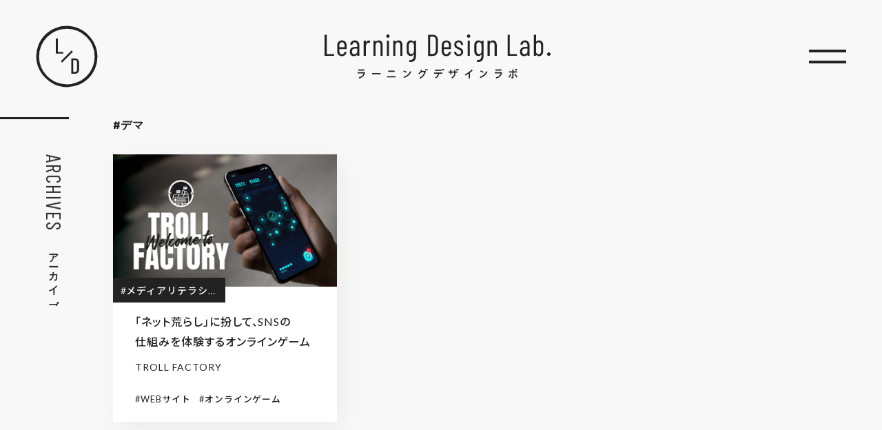

--- FILE ---
content_type: text/html; charset=UTF-8
request_url: https://learningdesignlab.jp/field/false-rumor/
body_size: 17446
content:
<!doctype html>
<html lang="ja" class="js-is-progress">
<head>
  <meta charset="utf-8">
  <meta http-equiv="x-ua-compatible" content="ie=edge">
  <meta name="viewport" content="width=device-width, initial-scale=1">
  <meta name='robots' content='index, follow, max-image-preview:large, max-snippet:-1, max-video-preview:-1' />

	<title>デマ | Archives | Learning Design Lab.</title>
	<meta name="description" content="キーワード「 デマ 」に関する記事の一覧です。" />
	<link rel="canonical" href="https://learningdesignlab.jp/field/false-rumor/" />
	<meta property="og:locale" content="ja_JP" />
	<meta property="og:type" content="article" />
	<meta property="og:title" content="デマ | Archives | Learning Design Lab." />
	<meta property="og:description" content="キーワード「 デマ 」に関する記事の一覧です。" />
	<meta property="og:url" content="https://learningdesignlab.jp/field/false-rumor/" />
	<meta property="og:site_name" content="Learning Design Lab." />
	<meta property="og:image" content="https://learningdesignlab.jp/wp/wp-content/uploads/2020/12/ogp.png" />
	<meta property="og:image:width" content="1200" />
	<meta property="og:image:height" content="630" />
	<meta property="og:image:type" content="image/png" />
	<meta name="twitter:card" content="summary_large_image" />
	<script type="application/ld+json" class="yoast-schema-graph">{"@context":"https://schema.org","@graph":[{"@type":"CollectionPage","@id":"https://learningdesignlab.jp/field/false-rumor/","url":"https://learningdesignlab.jp/field/false-rumor/","name":"デマ | Archives | Learning Design Lab.","isPartOf":{"@id":"https://learningdesignlab.jp/#website"},"primaryImageOfPage":{"@id":"https://learningdesignlab.jp/field/false-rumor/#primaryimage"},"image":{"@id":"https://learningdesignlab.jp/field/false-rumor/#primaryimage"},"thumbnailUrl":"https://learningdesignlab.jp/wp/wp-content/uploads/2022/09/mv.jpg","description":"キーワード「 デマ 」に関する記事の一覧です。","breadcrumb":{"@id":"https://learningdesignlab.jp/field/false-rumor/#breadcrumb"},"inLanguage":"ja"},{"@type":"ImageObject","inLanguage":"ja","@id":"https://learningdesignlab.jp/field/false-rumor/#primaryimage","url":"https://learningdesignlab.jp/wp/wp-content/uploads/2022/09/mv.jpg","contentUrl":"https://learningdesignlab.jp/wp/wp-content/uploads/2022/09/mv.jpg","width":2000,"height":1260},{"@type":"BreadcrumbList","@id":"https://learningdesignlab.jp/field/false-rumor/#breadcrumb","itemListElement":[{"@type":"ListItem","position":1,"name":"home","item":"https://learningdesignlab.jp/"},{"@type":"ListItem","position":2,"name":"デマ"}]},{"@type":"WebSite","@id":"https://learningdesignlab.jp/#website","url":"https://learningdesignlab.jp/","name":"Learning Design Lab.","description":"よのなかの「分かり方」を発見する","publisher":{"@id":"https://learningdesignlab.jp/#organization"},"potentialAction":[{"@type":"SearchAction","target":{"@type":"EntryPoint","urlTemplate":"https://learningdesignlab.jp/?s={search_term_string}"},"query-input":{"@type":"PropertyValueSpecification","valueRequired":true,"valueName":"search_term_string"}}],"inLanguage":"ja"},{"@type":"Organization","@id":"https://learningdesignlab.jp/#organization","name":"Learning Design Lab.","url":"https://learningdesignlab.jp/","logo":{"@type":"ImageObject","inLanguage":"ja","@id":"https://learningdesignlab.jp/#/schema/logo/image/","url":"https://learningdesignlab.jp/wp/wp-content/uploads/2020/12/ogp.png","contentUrl":"https://learningdesignlab.jp/wp/wp-content/uploads/2020/12/ogp.png","width":1200,"height":630,"caption":"Learning Design Lab."},"image":{"@id":"https://learningdesignlab.jp/#/schema/logo/image/"}}]}</script>


<link rel='dns-prefetch' href='//www.googletagmanager.com' />
<link rel='preconnect' href='//fonts.gstatic.com' />
<style id='wp-img-auto-sizes-contain-inline-css' type='text/css'>
img:is([sizes=auto i],[sizes^="auto," i]){contain-intrinsic-size:3000px 1500px}
/*# sourceURL=wp-img-auto-sizes-contain-inline-css */
</style>
<style id='wp-emoji-styles-inline-css' type='text/css'>

	img.wp-smiley, img.emoji {
		display: inline !important;
		border: none !important;
		box-shadow: none !important;
		height: 1em !important;
		width: 1em !important;
		margin: 0 0.07em !important;
		vertical-align: -0.1em !important;
		background: none !important;
		padding: 0 !important;
	}
/*# sourceURL=wp-emoji-styles-inline-css */
</style>
<style id='wp-block-library-inline-css' type='text/css'>
:root{--wp-block-synced-color:#7a00df;--wp-block-synced-color--rgb:122,0,223;--wp-bound-block-color:var(--wp-block-synced-color);--wp-editor-canvas-background:#ddd;--wp-admin-theme-color:#007cba;--wp-admin-theme-color--rgb:0,124,186;--wp-admin-theme-color-darker-10:#006ba1;--wp-admin-theme-color-darker-10--rgb:0,107,160.5;--wp-admin-theme-color-darker-20:#005a87;--wp-admin-theme-color-darker-20--rgb:0,90,135;--wp-admin-border-width-focus:2px}@media (min-resolution:192dpi){:root{--wp-admin-border-width-focus:1.5px}}.wp-element-button{cursor:pointer}:root .has-very-light-gray-background-color{background-color:#eee}:root .has-very-dark-gray-background-color{background-color:#313131}:root .has-very-light-gray-color{color:#eee}:root .has-very-dark-gray-color{color:#313131}:root .has-vivid-green-cyan-to-vivid-cyan-blue-gradient-background{background:linear-gradient(135deg,#00d084,#0693e3)}:root .has-purple-crush-gradient-background{background:linear-gradient(135deg,#34e2e4,#4721fb 50%,#ab1dfe)}:root .has-hazy-dawn-gradient-background{background:linear-gradient(135deg,#faaca8,#dad0ec)}:root .has-subdued-olive-gradient-background{background:linear-gradient(135deg,#fafae1,#67a671)}:root .has-atomic-cream-gradient-background{background:linear-gradient(135deg,#fdd79a,#004a59)}:root .has-nightshade-gradient-background{background:linear-gradient(135deg,#330968,#31cdcf)}:root .has-midnight-gradient-background{background:linear-gradient(135deg,#020381,#2874fc)}:root{--wp--preset--font-size--normal:16px;--wp--preset--font-size--huge:42px}.has-regular-font-size{font-size:1em}.has-larger-font-size{font-size:2.625em}.has-normal-font-size{font-size:var(--wp--preset--font-size--normal)}.has-huge-font-size{font-size:var(--wp--preset--font-size--huge)}.has-text-align-center{text-align:center}.has-text-align-left{text-align:left}.has-text-align-right{text-align:right}.has-fit-text{white-space:nowrap!important}#end-resizable-editor-section{display:none}.aligncenter{clear:both}.items-justified-left{justify-content:flex-start}.items-justified-center{justify-content:center}.items-justified-right{justify-content:flex-end}.items-justified-space-between{justify-content:space-between}.screen-reader-text{border:0;clip-path:inset(50%);height:1px;margin:-1px;overflow:hidden;padding:0;position:absolute;width:1px;word-wrap:normal!important}.screen-reader-text:focus{background-color:#ddd;clip-path:none;color:#444;display:block;font-size:1em;height:auto;left:5px;line-height:normal;padding:15px 23px 14px;text-decoration:none;top:5px;width:auto;z-index:100000}html :where(.has-border-color){border-style:solid}html :where([style*=border-top-color]){border-top-style:solid}html :where([style*=border-right-color]){border-right-style:solid}html :where([style*=border-bottom-color]){border-bottom-style:solid}html :where([style*=border-left-color]){border-left-style:solid}html :where([style*=border-width]){border-style:solid}html :where([style*=border-top-width]){border-top-style:solid}html :where([style*=border-right-width]){border-right-style:solid}html :where([style*=border-bottom-width]){border-bottom-style:solid}html :where([style*=border-left-width]){border-left-style:solid}html :where(img[class*=wp-image-]){height:auto;max-width:100%}:where(figure){margin:0 0 1em}html :where(.is-position-sticky){--wp-admin--admin-bar--position-offset:var(--wp-admin--admin-bar--height,0px)}@media screen and (max-width:600px){html :where(.is-position-sticky){--wp-admin--admin-bar--position-offset:0px}}

/*# sourceURL=wp-block-library-inline-css */
</style><style id='global-styles-inline-css' type='text/css'>
:root{--wp--preset--aspect-ratio--square: 1;--wp--preset--aspect-ratio--4-3: 4/3;--wp--preset--aspect-ratio--3-4: 3/4;--wp--preset--aspect-ratio--3-2: 3/2;--wp--preset--aspect-ratio--2-3: 2/3;--wp--preset--aspect-ratio--16-9: 16/9;--wp--preset--aspect-ratio--9-16: 9/16;--wp--preset--color--black: #000000;--wp--preset--color--cyan-bluish-gray: #abb8c3;--wp--preset--color--white: #ffffff;--wp--preset--color--pale-pink: #f78da7;--wp--preset--color--vivid-red: #cf2e2e;--wp--preset--color--luminous-vivid-orange: #ff6900;--wp--preset--color--luminous-vivid-amber: #fcb900;--wp--preset--color--light-green-cyan: #7bdcb5;--wp--preset--color--vivid-green-cyan: #00d084;--wp--preset--color--pale-cyan-blue: #8ed1fc;--wp--preset--color--vivid-cyan-blue: #0693e3;--wp--preset--color--vivid-purple: #9b51e0;--wp--preset--gradient--vivid-cyan-blue-to-vivid-purple: linear-gradient(135deg,rgb(6,147,227) 0%,rgb(155,81,224) 100%);--wp--preset--gradient--light-green-cyan-to-vivid-green-cyan: linear-gradient(135deg,rgb(122,220,180) 0%,rgb(0,208,130) 100%);--wp--preset--gradient--luminous-vivid-amber-to-luminous-vivid-orange: linear-gradient(135deg,rgb(252,185,0) 0%,rgb(255,105,0) 100%);--wp--preset--gradient--luminous-vivid-orange-to-vivid-red: linear-gradient(135deg,rgb(255,105,0) 0%,rgb(207,46,46) 100%);--wp--preset--gradient--very-light-gray-to-cyan-bluish-gray: linear-gradient(135deg,rgb(238,238,238) 0%,rgb(169,184,195) 100%);--wp--preset--gradient--cool-to-warm-spectrum: linear-gradient(135deg,rgb(74,234,220) 0%,rgb(151,120,209) 20%,rgb(207,42,186) 40%,rgb(238,44,130) 60%,rgb(251,105,98) 80%,rgb(254,248,76) 100%);--wp--preset--gradient--blush-light-purple: linear-gradient(135deg,rgb(255,206,236) 0%,rgb(152,150,240) 100%);--wp--preset--gradient--blush-bordeaux: linear-gradient(135deg,rgb(254,205,165) 0%,rgb(254,45,45) 50%,rgb(107,0,62) 100%);--wp--preset--gradient--luminous-dusk: linear-gradient(135deg,rgb(255,203,112) 0%,rgb(199,81,192) 50%,rgb(65,88,208) 100%);--wp--preset--gradient--pale-ocean: linear-gradient(135deg,rgb(255,245,203) 0%,rgb(182,227,212) 50%,rgb(51,167,181) 100%);--wp--preset--gradient--electric-grass: linear-gradient(135deg,rgb(202,248,128) 0%,rgb(113,206,126) 100%);--wp--preset--gradient--midnight: linear-gradient(135deg,rgb(2,3,129) 0%,rgb(40,116,252) 100%);--wp--preset--font-size--small: 13px;--wp--preset--font-size--medium: 20px;--wp--preset--font-size--large: 36px;--wp--preset--font-size--x-large: 42px;--wp--preset--spacing--20: 0.44rem;--wp--preset--spacing--30: 0.67rem;--wp--preset--spacing--40: 1rem;--wp--preset--spacing--50: 1.5rem;--wp--preset--spacing--60: 2.25rem;--wp--preset--spacing--70: 3.38rem;--wp--preset--spacing--80: 5.06rem;--wp--preset--shadow--natural: 6px 6px 9px rgba(0, 0, 0, 0.2);--wp--preset--shadow--deep: 12px 12px 50px rgba(0, 0, 0, 0.4);--wp--preset--shadow--sharp: 6px 6px 0px rgba(0, 0, 0, 0.2);--wp--preset--shadow--outlined: 6px 6px 0px -3px rgb(255, 255, 255), 6px 6px rgb(0, 0, 0);--wp--preset--shadow--crisp: 6px 6px 0px rgb(0, 0, 0);}:where(.is-layout-flex){gap: 0.5em;}:where(.is-layout-grid){gap: 0.5em;}body .is-layout-flex{display: flex;}.is-layout-flex{flex-wrap: wrap;align-items: center;}.is-layout-flex > :is(*, div){margin: 0;}body .is-layout-grid{display: grid;}.is-layout-grid > :is(*, div){margin: 0;}:where(.wp-block-columns.is-layout-flex){gap: 2em;}:where(.wp-block-columns.is-layout-grid){gap: 2em;}:where(.wp-block-post-template.is-layout-flex){gap: 1.25em;}:where(.wp-block-post-template.is-layout-grid){gap: 1.25em;}.has-black-color{color: var(--wp--preset--color--black) !important;}.has-cyan-bluish-gray-color{color: var(--wp--preset--color--cyan-bluish-gray) !important;}.has-white-color{color: var(--wp--preset--color--white) !important;}.has-pale-pink-color{color: var(--wp--preset--color--pale-pink) !important;}.has-vivid-red-color{color: var(--wp--preset--color--vivid-red) !important;}.has-luminous-vivid-orange-color{color: var(--wp--preset--color--luminous-vivid-orange) !important;}.has-luminous-vivid-amber-color{color: var(--wp--preset--color--luminous-vivid-amber) !important;}.has-light-green-cyan-color{color: var(--wp--preset--color--light-green-cyan) !important;}.has-vivid-green-cyan-color{color: var(--wp--preset--color--vivid-green-cyan) !important;}.has-pale-cyan-blue-color{color: var(--wp--preset--color--pale-cyan-blue) !important;}.has-vivid-cyan-blue-color{color: var(--wp--preset--color--vivid-cyan-blue) !important;}.has-vivid-purple-color{color: var(--wp--preset--color--vivid-purple) !important;}.has-black-background-color{background-color: var(--wp--preset--color--black) !important;}.has-cyan-bluish-gray-background-color{background-color: var(--wp--preset--color--cyan-bluish-gray) !important;}.has-white-background-color{background-color: var(--wp--preset--color--white) !important;}.has-pale-pink-background-color{background-color: var(--wp--preset--color--pale-pink) !important;}.has-vivid-red-background-color{background-color: var(--wp--preset--color--vivid-red) !important;}.has-luminous-vivid-orange-background-color{background-color: var(--wp--preset--color--luminous-vivid-orange) !important;}.has-luminous-vivid-amber-background-color{background-color: var(--wp--preset--color--luminous-vivid-amber) !important;}.has-light-green-cyan-background-color{background-color: var(--wp--preset--color--light-green-cyan) !important;}.has-vivid-green-cyan-background-color{background-color: var(--wp--preset--color--vivid-green-cyan) !important;}.has-pale-cyan-blue-background-color{background-color: var(--wp--preset--color--pale-cyan-blue) !important;}.has-vivid-cyan-blue-background-color{background-color: var(--wp--preset--color--vivid-cyan-blue) !important;}.has-vivid-purple-background-color{background-color: var(--wp--preset--color--vivid-purple) !important;}.has-black-border-color{border-color: var(--wp--preset--color--black) !important;}.has-cyan-bluish-gray-border-color{border-color: var(--wp--preset--color--cyan-bluish-gray) !important;}.has-white-border-color{border-color: var(--wp--preset--color--white) !important;}.has-pale-pink-border-color{border-color: var(--wp--preset--color--pale-pink) !important;}.has-vivid-red-border-color{border-color: var(--wp--preset--color--vivid-red) !important;}.has-luminous-vivid-orange-border-color{border-color: var(--wp--preset--color--luminous-vivid-orange) !important;}.has-luminous-vivid-amber-border-color{border-color: var(--wp--preset--color--luminous-vivid-amber) !important;}.has-light-green-cyan-border-color{border-color: var(--wp--preset--color--light-green-cyan) !important;}.has-vivid-green-cyan-border-color{border-color: var(--wp--preset--color--vivid-green-cyan) !important;}.has-pale-cyan-blue-border-color{border-color: var(--wp--preset--color--pale-cyan-blue) !important;}.has-vivid-cyan-blue-border-color{border-color: var(--wp--preset--color--vivid-cyan-blue) !important;}.has-vivid-purple-border-color{border-color: var(--wp--preset--color--vivid-purple) !important;}.has-vivid-cyan-blue-to-vivid-purple-gradient-background{background: var(--wp--preset--gradient--vivid-cyan-blue-to-vivid-purple) !important;}.has-light-green-cyan-to-vivid-green-cyan-gradient-background{background: var(--wp--preset--gradient--light-green-cyan-to-vivid-green-cyan) !important;}.has-luminous-vivid-amber-to-luminous-vivid-orange-gradient-background{background: var(--wp--preset--gradient--luminous-vivid-amber-to-luminous-vivid-orange) !important;}.has-luminous-vivid-orange-to-vivid-red-gradient-background{background: var(--wp--preset--gradient--luminous-vivid-orange-to-vivid-red) !important;}.has-very-light-gray-to-cyan-bluish-gray-gradient-background{background: var(--wp--preset--gradient--very-light-gray-to-cyan-bluish-gray) !important;}.has-cool-to-warm-spectrum-gradient-background{background: var(--wp--preset--gradient--cool-to-warm-spectrum) !important;}.has-blush-light-purple-gradient-background{background: var(--wp--preset--gradient--blush-light-purple) !important;}.has-blush-bordeaux-gradient-background{background: var(--wp--preset--gradient--blush-bordeaux) !important;}.has-luminous-dusk-gradient-background{background: var(--wp--preset--gradient--luminous-dusk) !important;}.has-pale-ocean-gradient-background{background: var(--wp--preset--gradient--pale-ocean) !important;}.has-electric-grass-gradient-background{background: var(--wp--preset--gradient--electric-grass) !important;}.has-midnight-gradient-background{background: var(--wp--preset--gradient--midnight) !important;}.has-small-font-size{font-size: var(--wp--preset--font-size--small) !important;}.has-medium-font-size{font-size: var(--wp--preset--font-size--medium) !important;}.has-large-font-size{font-size: var(--wp--preset--font-size--large) !important;}.has-x-large-font-size{font-size: var(--wp--preset--font-size--x-large) !important;}
/*# sourceURL=global-styles-inline-css */
</style>

<style id='classic-theme-styles-inline-css' type='text/css'>
/*! This file is auto-generated */
.wp-block-button__link{color:#fff;background-color:#32373c;border-radius:9999px;box-shadow:none;text-decoration:none;padding:calc(.667em + 2px) calc(1.333em + 2px);font-size:1.125em}.wp-block-file__button{background:#32373c;color:#fff;text-decoration:none}
/*# sourceURL=/wp-includes/css/classic-themes.min.css */
</style>
<link rel='stylesheet' id='contact-form-7-css' href='https://learningdesignlab.jp/wp/wp-content/plugins/contact-form-7/includes/css/styles.css?ver=6.1.4' type='text/css' media='all' />
<link rel='stylesheet' id='main-CRs8YGuW-css' href='https://learningdesignlab.jp/wp/wp-content/themes/ldl/dist/main-CRs8YGuW.css' type='text/css' media='' />
<script type="module" src="https://learningdesignlab.jp/wp/wp-content/themes/ldl/dist/main-DSCAztka.js" defer></script>
<link rel="icon" href="https://learningdesignlab.jp/wp/wp-content/uploads/2021/05/cropped-favicon-32x32.png" sizes="32x32" />
<link rel="icon" href="https://learningdesignlab.jp/wp/wp-content/uploads/2021/05/cropped-favicon-192x192.png" sizes="192x192" />
<link rel="apple-touch-icon" href="https://learningdesignlab.jp/wp/wp-content/uploads/2021/05/cropped-favicon-180x180.png" />
<meta name="msapplication-TileImage" content="https://learningdesignlab.jp/wp/wp-content/uploads/2021/05/cropped-favicon-270x270.png" />
<!-- Google Tag Manager -->
<script>(function(w,d,s,l,i){w[l]=w[l]||[];w[l].push({'gtm.start':
new Date().getTime(),event:'gtm.js'});var f=d.getElementsByTagName(s)[0],
j=d.createElement(s),dl=l!='dataLayer'?'&l='+l:'';j.async=true;j.src=
'https://www.googletagmanager.com/gtm.js?id='+i+dl;f.parentNode.insertBefore(j,f);
})(window,document,'script','dataLayer','GTM-P9K857P');</script>
<!-- End Google Tag Manager --></head>

<body class="archive tax-field term-false-rumor term-67 wp-theme-ldl">
  <!-- Google Tag Manager (noscript) -->
<noscript><iframe src="https://www.googletagmanager.com/ns.html?id=GTM-P9K857P"
height="0" width="0" style="display:none;visibility:hidden"></iframe></noscript>
<!-- End Google Tag Manager (noscript) -->  <div data-header-trigger></div>

<header class="header">
  <div class="header__container">
    <a id="brand-icon" class="header__brandIcon brand brand--icon" href="https://learningdesignlab.jp/" data-menu-close>
      <span class="site-logo sr-only">Learning Design Lab.</span>
      <svg class="brand-logo-icon-svg" viewBox="0 0 90 90" xmlns="http://www.w3.org/2000/svg"><path fill="none" d="M0 0h90v90H0z" class="brand-logo-icon-svg__box"/><path d="M76.11 13.89a44 44 0 1 0-62.22 62.22 44 44 0 1 0 62.22-62.22zM85.36 45a40.36 40.36 0 0 1-68.9 28.54 40.36 40.36 0 0 1 57.08-57.08A40.11 40.11 0 0 1 85.36 45z" class="brand-logo-icon-svg__circle"/><path d="m36.266 51.78 15.523-15.518 1.952 1.952-15.524 15.519z" class="brand-logo-icon-svg__slash"/><path d="M61.22 49.4A5.59 5.59 0 0 0 57 47.74h-5a.57.57 0 0 0-.62.61V69.4a.57.57 0 0 0 .62.6h5a5.58 5.58 0 0 0 4.22-1.65A6.14 6.14 0 0 0 62.81 64V53.8a6.12 6.12 0 0 0-1.59-4.4zm-1.36 4.49v10a4.2 4.2 0 0 1-.86 2.63 2.49 2.49 0 0 1-2.07.94h-2.69v-17.2H57a2.54 2.54 0 0 1 2.11.94 4.2 4.2 0 0 1 .75 2.69z" class="brand-logo-icon-svg__text-d"/><path d="M39.23 38.4h-7.3V19.25a.57.57 0 0 0-.62-.61h-1.67a.58.58 0 0 0-.62.61v21a.58.58 0 0 0 .62.61h9.59a.57.57 0 0 0 .62-.61V39a.57.57 0 0 0-.62-.6z" class="brand-logo-icon-svg__text-l"/></svg>    </a>
    <a class="header__brand" href="/" data-menu-close>
      <span>
        <span class="site-title sr-only">Learning Design Lab.</span>
        <b class="brand brand--logo"><svg viewBox="0 0 390 47.01" xmlns="http://www.w3.org/2000/svg"><path d="M0 36V1A.45.45 0 0 1 .52.52h2.62a.45.45 0 0 1 .51.48v32.14a.19.19 0 0 0 .21.21h11.78a.45.45 0 0 1 .52.51V36a.46.46 0 0 1-.52.52H.52A.46.46 0 0 1 0 36ZM37.45 24.91H25.72a.18.18 0 0 0-.21.2v3.76a5.16 5.16 0 0 0 1.21 3.53 4 4 0 0 0 3.17 1.36 4.11 4.11 0 0 0 2.8-1 4.68 4.68 0 0 0 1.52-2.6.58.58 0 0 1 .57-.47l2.57.11a.49.49 0 0 1 .36.15.42.42 0 0 1 .1.41 7.36 7.36 0 0 1-2.49 4.82A8.1 8.1 0 0 1 29.89 37a7.94 7.94 0 0 1-5.84-2.16 7.67 7.67 0 0 1-2.19-5.71V18a7.7 7.7 0 0 1 2.19-5.69 7.92 7.92 0 0 1 5.84-2.18 8 8 0 0 1 5.89 2.18A7.7 7.7 0 0 1 38 18v6.43a.46.46 0 0 1-.55.48ZM26.72 14.64a5.22 5.22 0 0 0-1.21 3.58v3.45a.18.18 0 0 0 .21.2h8.44a.18.18 0 0 0 .21-.2v-3.45a5.14 5.14 0 0 0-1.24-3.58 4.15 4.15 0 0 0-3.24-1.36 4 4 0 0 0-3.17 1.36ZM57.92 12.43a8.85 8.85 0 0 1 2.16 6.25V36a.45.45 0 0 1-.51.52h-2.63a.45.45 0 0 1-.51-.52v-1.52a.13.13 0 0 0-.08-.13.2.2 0 0 0-.18.08A6.7 6.7 0 0 1 50.46 37a7.74 7.74 0 0 1-4.91-1.62q-2.09-1.62-2.09-5.74c0-2.91.84-5.05 2.52-6.4a10.24 10.24 0 0 1 6.64-2h3.6a.18.18 0 0 0 .21-.2v-2a6.59 6.59 0 0 0-1.18-4.12 3.82 3.82 0 0 0-3.19-1.54 3.77 3.77 0 0 0-2.66 1A4.23 4.23 0 0 0 48.09 17a.46.46 0 0 1-.51.52l-2.88-.12a.49.49 0 0 1-.39-.16.38.38 0 0 1-.08-.36A7 7 0 0 1 46.7 12a8.13 8.13 0 0 1 5.46-1.88 7.46 7.46 0 0 1 5.76 2.31Zm-3 20a4.79 4.79 0 0 0 1.54-3.79v-4.35c0-.14-.07-.2-.21-.2h-3.68a5.55 5.55 0 0 0-3.91 1.31 5 5 0 0 0-1.44 3.88 4.6 4.6 0 0 0 1.1 3.37 3.94 3.94 0 0 0 2.91 1.11 5.34 5.34 0 0 0 3.66-1.36ZM78.49 10.81a.56.56 0 0 1 .26.67l-.62 2.67c0 .31-.24.41-.62.31a3.49 3.49 0 0 0-1.51-.31 3.06 3.06 0 0 0-.62 0 3.79 3.79 0 0 0-3 1.93 8 8 0 0 0-1.19 4.46V36a.45.45 0 0 1-.51.52H68a.45.45 0 0 1-.51-.52V11a.45.45 0 0 1 .51-.5h2.63a.45.45 0 0 1 .51.51v3.09c0 .1 0 .16.08.16a.3.3 0 0 0 .18-.11c1-2.6 2.62-3.91 4.89-3.91a4.15 4.15 0 0 1 2.2.57ZM98.49 12.3a9.42 9.42 0 0 1 1.73 6V36a.46.46 0 0 1-.52.52h-2.62a.45.45 0 0 1-.51-.52V18.63a6.13 6.13 0 0 0-1.11-3.91 3.69 3.69 0 0 0-3.06-1.39 3.85 3.85 0 0 0-3.22 1.49A6.5 6.5 0 0 0 88 18.89V36a.45.45 0 0 1-.51.52h-2.61a.45.45 0 0 1-.51-.52V11a.45.45 0 0 1 .51-.51h2.63A.45.45 0 0 1 88 11v1.65a.16.16 0 0 0 .11.15c.06 0 .11 0 .15-.1a5.83 5.83 0 0 1 2.34-1.93 7.17 7.17 0 0 1 3-.64 5.85 5.85 0 0 1 4.89 2.17ZM107.26 4.94a2.84 2.84 0 0 1-.8-2.06 2.83 2.83 0 0 1 .8-2.08 2.83 2.83 0 0 1 2.09-.8 2.76 2.76 0 0 1 2 .8 2.83 2.83 0 0 1 .8 2.08 2.84 2.84 0 0 1-.8 2.06 2.7 2.7 0 0 1-2 .82 2.77 2.77 0 0 1-2.09-.82Zm.28 31.06V11a.46.46 0 0 1 .52-.51h2.62a.45.45 0 0 1 .52.51v25a.46.46 0 0 1-.52.52h-2.62a.46.46 0 0 1-.52-.52ZM132.73 12.3a9.42 9.42 0 0 1 1.73 6V36a.46.46 0 0 1-.52.52h-2.62a.46.46 0 0 1-.52-.52V18.63a6.19 6.19 0 0 0-1.1-3.91 3.69 3.69 0 0 0-3.06-1.39 3.85 3.85 0 0 0-3.22 1.49 6.5 6.5 0 0 0-1.16 4.07V36a.45.45 0 0 1-.51.52h-2.63a.45.45 0 0 1-.51-.52V11a.45.45 0 0 1 .51-.51h2.63a.45.45 0 0 1 .51.51v1.65a.15.15 0 0 0 .1.15c.07 0 .12 0 .16-.1a5.83 5.83 0 0 1 2.34-1.93 7.17 7.17 0 0 1 3-.64 5.86 5.86 0 0 1 4.87 2.17ZM154.66 10.5h2.63a.45.45 0 0 1 .51.51V36c0 3.68-.85 6.46-2.54 8.37s-4.54 2.77-8.52 2.6a.52.52 0 0 1-.52-.57v-2.19a.46.46 0 0 1 .52-.52c2.74.07 4.66-.56 5.76-1.87s1.65-3.36 1.65-6.1v-1.55a.16.16 0 0 0-.08-.15s-.11 0-.18 0a5.61 5.61 0 0 1-2.24 2 7 7 0 0 1-8-1.49 8.35 8.35 0 0 1-1.88-5.71V18a8.36 8.36 0 0 1 1.88-5.74 6.46 6.46 0 0 1 5.12-2.13 6.68 6.68 0 0 1 2.9.64 5.49 5.49 0 0 1 2.24 1.93c.07.1.13.15.18.13s.08-.08.08-.18V11a.45.45 0 0 1 .49-.5Zm-1.72 21.64a5.1 5.1 0 0 0 1.21-3.53V18.22a5.18 5.18 0 0 0-1.21-3.58 4 4 0 0 0-3.11-1.36 4.09 4.09 0 0 0-3.19 1.36 5.1 5.1 0 0 0-1.24 3.58v10.39a5 5 0 0 0 1.24 3.53 4.09 4.09 0 0 0 3.19 1.36 4 4 0 0 0 3.11-1.36ZM178.54 36V1a.45.45 0 0 1 .52-.51H187a8.15 8.15 0 0 1 6.33 2.59 10 10 0 0 1 2.37 7V27a10 10 0 0 1-2.37 7 8.16 8.16 0 0 1-6.33 2.6h-7.92a.46.46 0 0 1-.54-.6Zm3.86-2.67 4.53-.05a4.39 4.39 0 0 0 3.63-1.75 7.72 7.72 0 0 0 1.44-4.72V10.24a7.69 7.69 0 0 0-1.33-4.78 4.41 4.41 0 0 0-3.71-1.75h-4.56c-.14 0-.2.06-.2.2v29.23c0 .14.06.21.2.21ZM217.79 24.91h-11.73a.18.18 0 0 0-.21.2v3.76a5.11 5.11 0 0 0 1.21 3.53 4 4 0 0 0 3.17 1.36 4.13 4.13 0 0 0 2.8-1 4.74 4.74 0 0 0 1.52-2.6.58.58 0 0 1 .57-.47l2.57.11a.51.51 0 0 1 .36.15.42.42 0 0 1 .1.41 7.4 7.4 0 0 1-2.49 4.82 8.1 8.1 0 0 1-5.43 1.82 8 8 0 0 1-5.85-2.16 7.7 7.7 0 0 1-2.18-5.71V18a7.74 7.74 0 0 1 2.18-5.69 9 9 0 0 1 11.74 0 7.7 7.7 0 0 1 2.19 5.69v6.43a.46.46 0 0 1-.52.48Zm-10.73-10.27a5.18 5.18 0 0 0-1.21 3.58v3.45a.18.18 0 0 0 .21.2h8.44a.18.18 0 0 0 .2-.2v-3.45a5.14 5.14 0 0 0-1.23-3.58 4.18 4.18 0 0 0-3.24-1.36 4 4 0 0 0-3.17 1.36ZM225.85 35a6.07 6.07 0 0 1-2.14-4.86v-.36a.45.45 0 0 1 .51-.52h2.47a.46.46 0 0 1 .52.52v.31a3.63 3.63 0 0 0 1.21 2.77 4.41 4.41 0 0 0 3.16 1.14 4 4 0 0 0 3-1.14A3.9 3.9 0 0 0 235.7 30a3.48 3.48 0 0 0-.72-2.24 5.44 5.44 0 0 0-1.67-1.41c-.64-.34-1.59-.79-2.86-1.34a24.61 24.61 0 0 1-3.32-1.62 7.1 7.1 0 0 1-2.26-2.27 6.66 6.66 0 0 1-1-3.73 6.75 6.75 0 0 1 2-5.19 8.84 8.84 0 0 1 11 0 6.83 6.83 0 0 1 2.06 5.2v.15a.46.46 0 0 1-.52.51h-2.37a.45.45 0 0 1-.51-.51v-.31a3.85 3.85 0 0 0-1.16-2.88 4.09 4.09 0 0 0-3-1.13 3.92 3.92 0 0 0-3 1.15 4 4 0 0 0-1.11 2.86 3.28 3.28 0 0 0 .67 2.08 5.41 5.41 0 0 0 1.65 1.39q1 .54 2.73 1.32a29.92 29.92 0 0 1 3.47 1.75 7.81 7.81 0 0 1 2.39 2.31 6.36 6.36 0 0 1 1 3.71 6.5 6.5 0 0 1-2.11 5.09 8.19 8.19 0 0 1-5.71 1.91 8.41 8.41 0 0 1-5.5-1.8ZM246.63 4.94a2.84 2.84 0 0 1-.8-2.06 2.83 2.83 0 0 1 .8-2.08 2.83 2.83 0 0 1 2.08-.8 2.78 2.78 0 0 1 2 .8 2.82 2.82 0 0 1 .79 2.08 2.84 2.84 0 0 1-.79 2.06 2.72 2.72 0 0 1-2 .82 2.76 2.76 0 0 1-2.08-.82Zm.28 31.06V11a.45.45 0 0 1 .52-.51h2.62a.46.46 0 0 1 .52.51v25a.46.46 0 0 1-.52.52h-2.62a.46.46 0 0 1-.52-.52ZM271.38 10.5H274a.46.46 0 0 1 .52.51V36c0 3.68-.85 6.46-2.55 8.37s-4.54 2.77-8.52 2.6a.52.52 0 0 1-.51-.57v-2.19a.45.45 0 0 1 .51-.52c2.75.07 4.67-.56 5.77-1.87s1.64-3.36 1.64-6.1v-1.55a.16.16 0 0 0-.07-.15h-.18a5.68 5.68 0 0 1-2.24 2 7 7 0 0 1-8-1.49 8.4 8.4 0 0 1-1.88-5.71V18a8.41 8.41 0 0 1 1.88-5.74 6.48 6.48 0 0 1 5.12-2.13 6.72 6.72 0 0 1 2.91.64 5.55 5.55 0 0 1 2.24 1.93c.06.1.12.15.18.13s.07-.08.07-.18V11a.45.45 0 0 1 .49-.5Zm-1.73 21.64a5.1 5.1 0 0 0 1.21-3.53V18.22a5.18 5.18 0 0 0-1.21-3.58 4 4 0 0 0-3.11-1.36 4.1 4.1 0 0 0-3.19 1.36 5.14 5.14 0 0 0-1.24 3.58v10.39a5.07 5.07 0 0 0 1.24 3.53 4.1 4.1 0 0 0 3.19 1.36 4 4 0 0 0 3.11-1.36ZM295.44 12.3a9.42 9.42 0 0 1 1.72 6V36a.45.45 0 0 1-.51.52H294a.45.45 0 0 1-.51-.52V18.63a6.13 6.13 0 0 0-1.11-3.91 3.69 3.69 0 0 0-3.06-1.39 3.86 3.86 0 0 0-3.22 1.49 6.5 6.5 0 0 0-1.1 4.07V36a.45.45 0 0 1-.51.52h-2.63a.45.45 0 0 1-.51-.52V11a.45.45 0 0 1 .51-.51h2.63a.45.45 0 0 1 .51.51v1.65a.16.16 0 0 0 .11.15c.06 0 .12 0 .15-.1a5.83 5.83 0 0 1 2.34-1.93 7.2 7.2 0 0 1 3-.64 5.87 5.87 0 0 1 4.84 2.17ZM316.05 36V1a.45.45 0 0 1 .51-.51h2.63a.45.45 0 0 1 .51.51v32.14a.19.19 0 0 0 .21.21h11.78a.45.45 0 0 1 .52.51V36a.46.46 0 0 1-.52.52h-15.13a.45.45 0 0 1-.51-.52ZM351.72 12.43a8.85 8.85 0 0 1 2.16 6.25V36a.46.46 0 0 1-.52.52h-2.62a.46.46 0 0 1-.52-.52v-1.52c0-.07 0-.11-.07-.13a.2.2 0 0 0-.18.08 6.72 6.72 0 0 1-5.72 2.57 7.78 7.78 0 0 1-4.91-1.62q-2.08-1.62-2.08-5.74c0-2.91.84-5.05 2.52-6.4a10.22 10.22 0 0 1 6.64-2H350a.18.18 0 0 0 .2-.2v-2a6.59 6.59 0 0 0-1.2-4.22 3.8 3.8 0 0 0-3.19-1.54 3.74 3.74 0 0 0-2.65 1 4.13 4.13 0 0 0-1.31 2.62.46.46 0 0 1-.52.52l-2.88-.05a.5.5 0 0 1-.39-.16.38.38 0 0 1-.07-.36A6.92 6.92 0 0 1 340.5 12a8.08 8.08 0 0 1 5.5-1.91 7.48 7.48 0 0 1 5.72 2.34Zm-3 20a4.79 4.79 0 0 0 1.54-3.79v-4.35c0-.14-.06-.2-.2-.2h-3.66a5.57 5.57 0 0 0-3.91 1.31 5 5 0 0 0-1.49 3.88 4.56 4.56 0 0 0 1.11 3.37 3.94 3.94 0 0 0 2.89 1.11 5.33 5.33 0 0 0 3.68-1.36ZM375.37 12.22a8.12 8.12 0 0 1 2 5.74v11.12a8.2 8.2 0 0 1-2 5.68 6.71 6.71 0 0 1-5.22 2.24 6.86 6.86 0 0 1-2.68-.54 6.29 6.29 0 0 1-2.26-1.62c-.07-.07-.13-.09-.18 0a.16.16 0 0 0-.08.15V36a.45.45 0 0 1-.51.52h-2.63a.45.45 0 0 1-.51-.52V1a.45.45 0 0 1 .51-.51h2.63A.45.45 0 0 1 365 1v11.15a.16.16 0 0 0 .1.15c.07 0 .14 0 .21-.1a6.08 6.08 0 0 1 2.21-1.57 6.86 6.86 0 0 1 2.68-.54 6.79 6.79 0 0 1 5.17 2.13Zm-2.91 2.42a4.15 4.15 0 0 0-3.24-1.36 3.89 3.89 0 0 0-3.09 1.36 5.26 5.26 0 0 0-1.13 3.58v10.65a5.19 5.19 0 0 0 1.18 3.53 3.89 3.89 0 0 0 3.09 1.36 4.15 4.15 0 0 0 3.24-1.36 5 5 0 0 0 1.24-3.53V18.22a5.1 5.1 0 0 0-1.29-3.58ZM385 35.61a2.93 2.93 0 0 1 4.15-4.14 3 3 0 0 1 0 4.14 3 3 0 0 1-4.15 0Z"/></svg></b>
      </span>
      <span>
        <span class="site-title-ja sr-only">ラーニング デザイン ラボ</span>
        <b class="brand brand--lead"><svg viewBox="0 0 278 16.5" xmlns="http://www.w3.org/2000/svg"><path d="M1.12.97h10.56v1.95H1.12zM51.14 12.4h14.92v1.99H51.14zm1.81-9.38h11.44v2H52.95zm81.57-1.71h10.97v1.97h-10.97zm143.28 12.2a33.43 33.43 0 0 0-3.53-4.92l-.21-.24-1.65.94.33.37a30.34 30.34 0 0 1 3.31 4.86l.19.37 1.76-1zM11.88 5.7H0v2h10.34c-1.11 3.42-3.79 5.61-8.15 6.7l-.31.08 1 1.77.21-.06C8.51 14.69 11.3 12 12.72 7c0 0 0-.35.09-.81zM239.58.97h10.56v1.95h-10.56zm10.76 4.73h-11.88v2h10.35c-1.12 3.42-3.8 5.61-8.16 6.7l-.3.08 1 1.77.22-.06c5.39-1.49 8.19-4.17 9.6-9.2 0 0 .06-.35.09-.81zM25.11 7.1v2.04H39.7V7.1H25.11zm66.27-3.17v.09c-2 4.54-5.82 7.77-11.42 9.62l.49 1.91a5.37 5.37 0 0 0 .87-.19c5.6-2 9.71-5.53 11.89-10.3l.11-.25zm-6.26.81a23.92 23.92 0 0 0-4.52-1.95l-.33-.1-.94 1.75.46.16a24.1 24.1 0 0 1 4.32 2zm138.82-.81v.09c-2 4.54-5.82 7.77-11.43 9.62h.05l.49 1.91a5.15 5.15 0 0 0 .86-.19c5.6-2 9.71-5.53 11.89-10.3l.12-.25zm-5.06.81a24.28 24.28 0 0 0-4.53-1.95l-.33-.1-.94 1.75.46.16a23.78 23.78 0 0 1 4.32 2zM133 6.13v2h6.42a7.53 7.53 0 0 1-4.61 6.44l1.14 1.67.11-.05a9.66 9.66 0 0 0 5.46-7.86v-.2h5.75v-2zm65.43-4.98a43.61 43.61 0 0 1-12.08 8.42h-.12l1.11 1.67h.08a51.26 51.26 0 0 0 5.92-3.39v8.41h2.07V6.48l.4-.29A41 41 0 0 0 200 2.62h.07zM170 4.52v-3.3h-2.06v3.3h-4.69v-3.3h-2v3.3h-3.35v2h3.35v3.04h2V6.51h4.69v.78c0 2.44-.55 5.47-4.89 7.35l1.25 1.59c3.88-1.76 5.68-4.61 5.68-8.95v-.77h3.57v-2z"/><path d="M271.19 4.18V.8h-2.06v3.38h-5.81v2h5.81v7.74c0 .28-.14.3-.29.3h-1.17v1.95c1.35 0 2.52.14 3.12-.45a2.76 2.76 0 0 0 .4-1.83V6.15H277v-2z"/><path d="m265.5 8.56-.14.4a14.75 14.75 0 0 1-2.93 4.67l-.16.15 1.5 1.26.17-.17a17.53 17.53 0 0 0 3.33-5.22l.15-.39zM146.55 0h1.61v2.62h-1.61zm2.28 0h1.61v2.62h-1.61zm-31.15 0h1.61v2.62h-1.61zm2.28 0h1.61v2.62h-1.61zm51.63 0h1.61v2.62h-1.61zm2.28 0h1.61v2.62h-1.61zm99.25 0h1.61v2.62h-1.61zm2.28 0h1.61v2.62h-1.61zM118.75 4.09l-1.3-.77-.32.16h-5.21c.22-.42.44-.87.67-1.36a.28.28 0 0 0 .12 0c-.56-.19-1.63-.56-2.09-.77a16.9 16.9 0 0 1-4.73 6.49l1.48 1.43a18.24 18.24 0 0 0 3.39-3.78h5.3a15.55 15.55 0 0 1-8.27 9.33l-.1.05 1.24 1.67h.1a17.88 17.88 0 0 0 9-10.23c.15-.53.44-1.31.72-2.22z"/></svg></b>
      </span>
    </a>
    <div class="header__hamburger hamburger">
      <button class="hamburgerToggle" title="ナビゲーションメニュー" data-menu-toggle>
        <span></span>
        <span></span>
      </button>
    </div>
  </div>
</header>

<div class="navPrimaryBlind"></div>
<nav class="navPrimary">
  <div class="navPrimary__body">
    <ul id="menu-nav-primary" class="nav"><li id="menu-item-7" class="menu-item menu-item-type-custom menu-item-object-custom menu-item-7"><a href="/">Home</a></li>
<li id="menu-item-194" class="menu-item menu-item-type-post_type_archive menu-item-object-theme menu-item-has-children menu-item-194"><a href="https://learningdesignlab.jp/theme/">Theme</a>
<ul class="sub-menu">
	<li id="menu-item-195" class="menu-item menu-item-type-post_type menu-item-object-theme menu-item-195"><a href="https://learningdesignlab.jp/theme/social-citizenship/">社会のしくみ学</a></li>
	<li id="menu-item-196" class="menu-item menu-item-type-post_type menu-item-object-theme menu-item-196"><a href="https://learningdesignlab.jp/theme/media-literacy/">メディアリテラシー学</a></li>
	<li id="menu-item-197" class="menu-item menu-item-type-post_type menu-item-object-theme menu-item-197"><a href="https://learningdesignlab.jp/theme/gender-and-sex/">ジェンダー&amp;セックス学</a></li>
	<li id="menu-item-198" class="menu-item menu-item-type-post_type menu-item-object-theme menu-item-198"><a href="https://learningdesignlab.jp/theme/planet-and-sustainability/">地球と人間学</a></li>
	<li id="menu-item-199" class="menu-item menu-item-type-post_type menu-item-object-theme menu-item-199"><a href="https://learningdesignlab.jp/theme/diversity-and-inclusion/">多様なチガイ学</a></li>
	<li id="menu-item-200" class="menu-item menu-item-type-post_type menu-item-object-theme menu-item-200"><a href="https://learningdesignlab.jp/theme/peace-and-conflict/">戦争と平和学</a></li>
</ul>
</li>
<li id="menu-item-220" class="menu-item menu-item-type-post_type_archive menu-item-object-collection menu-item-220"><a href="https://learningdesignlab.jp/collection/">Collection</a></li>
<li id="menu-item-592" class="menu-item menu-item-type-post_type_archive menu-item-object-blog menu-item-592"><a href="https://learningdesignlab.jp/blog/">Production Blog</a></li>
<li id="menu-item-476" class="menu-item menu-item-type-post_type_archive menu-item-object-interview menu-item-476"><a href="https://learningdesignlab.jp/interview/">Interview</a></li>
<li id="menu-item-39" class="menu-item menu-item-type-post_type menu-item-object-page menu-item-39"><a href="https://learningdesignlab.jp/about/">About</a></li>
<li id="menu-item-78" class="menu-item menu-item-type-post_type menu-item-object-page menu-item-78"><a href="https://learningdesignlab.jp/inquiry/">Contact</a></li>
<li id="menu-item-81" class="menu-item menu-item-type-post_type menu-item-object-page menu-item-privacy-policy menu-item-81"><a rel="privacy-policy" href="https://learningdesignlab.jp/privacy-policy/">Privacy Policy</a></li>
</ul>  </div>
</nav>
  <div role="document" data-barba="wrapper">
    <div data-barba="container" data-barba-namespace="collection">
      <div class="headerSpacer"></div>
      <main class="contents"><section class="section section--gutter-lg section--top-0">
  <div class="containerFluid containerFluid--is-sideHeading containerFluid--rightSpacer-lg">
    <h1 class="heading heading--sideVerticalResponsive" data-scroll>
      <span>ARCHIVES</span><small>アーカイブ</small>
    </h1>
    <div class="containerFluid__inner">
            <h3 class="heading h6 text-bold mb-lg">#デマ</h3>              <div class="cards cards--3fr">
                      <article class="card">
  <a class="card__link" href="https://learningdesignlab.jp/collection/1086/">
    <figure class="card__figure post-thumbnail">
      <img width="2000" height="1260" src="https://learningdesignlab.jp/wp/wp-content/uploads/2022/09/mv.jpg" class="img-fluid wp-post-image" alt="" decoding="async" fetchpriority="high" srcset="https://learningdesignlab.jp/wp/wp-content/uploads/2022/09/mv.jpg 2000w, https://learningdesignlab.jp/wp/wp-content/uploads/2022/09/mv-300x189.jpg 300w, https://learningdesignlab.jp/wp/wp-content/uploads/2022/09/mv-1024x645.jpg 1024w, https://learningdesignlab.jp/wp/wp-content/uploads/2022/09/mv-768x484.jpg 768w, https://learningdesignlab.jp/wp/wp-content/uploads/2022/09/mv-1536x968.jpg 1536w" sizes="(max-width: 2000px) 100vw, 2000px" />    </figure>
    <div class="card__body card__body--direction card__body--top-spacer">
              <span class="badge">#メディアリテラシー学</span>
            <h3 class="card__lead p text-left line-crump-2 mb-sm" data-auto-line>「ネット荒らし」に扮して、SNSの仕組みを体験するオンラインゲーム</h3>
              <p class="card__subLead mt-0 leading-md text-size-sm text-left">TROLL FACTORY</p>
          </div>
          <div class="card__body card__terms">
                  <small class="mr-xs">#WEBサイト</small>
                  <small class="mr-xs">#オンラインゲーム</small>
              </div>
      </a>
</article>
                  </div>

          </div>
  </div>
</section>


</main>
      <div id="barba-footer-wrapper">
      <section id="about-info" class="aboutInfo" data-parallax-trigger="aboutInfo">
      <div class="aboutInfo__bg" data-parallax="aboutInfo"><svg viewBox="0 0 624.91 551.69" xmlns="http://www.w3.org/2000/svg"><path d="M564.75 140.65c-21.23-.25-40.42 12.18-46 33.18-5.44 20.41 1.49 42.62 13.49 59.36 15 20.93 36.78 35.14 55 52.95-5.49 7.25-11.33 14.25-17.19 21.09q-14.5 16.93-29.68 33.28a36.09 36.09 0 0 0-23.44-12.05c-9.2-.72-17.92 4.41-20.08 13.74s3 18.12 7.9 25.57c1.28 1.93 2.55 3.83 3.79 5.73q-14.76 14.72-30 28.9c-4.24 3.94-8.5 7.86-12.86 11.66a164.83 164.83 0 0 0-20.14-13.67c-8.35-4.67-18.35-8.3-27.87-5.16-10.13 3.34-15.6 12.87-16.11 23.16a43.11 43.11 0 0 0 7.93 26.73 53.33 53.33 0 0 1-12.19.38c-18.6-1.62-32.07-14-42.57-28.29C360 411.77 364.85 406 368 399c8.93-20.21-1.86-41.07-14.28-57q-4.14-5.31-8.61-10.5c5.23-12.1 10.19-24.33 15.4-36.44a116.38 116.38 0 0 0 50.63 7.36c22.46-1.93 44.75-13.62 51.66-36.36 2.91-9.6 2.74-20.44-2.07-29.42-5-9.29-14.14-15.43-24.35-17.58a52.38 52.38 0 0 0-31.13 3.32c-11.72 5-21.06 14.55-28.24 24.85-7.9 11.34-13.52 24.09-19 36.71-.32.73-.63 1.46-.94 2.19A112.63 112.63 0 0 1 332 271a92.61 92.61 0 0 1-33.75-57.09c-3.46-21 .48-43.51 13-61 11.21-15.63 29-26.26 47.86-29.54-2.48 4.95-4.79 10-7 15-5.1 11.72-10.56 23.71-14.13 36-3.09 10.67-3.88 22.49 2.25 32.26 5.54 8.85 15.51 14.45 26 11.16C377.55 214.24 385 203 391.92 194c12.08-15.79 23.4-32.87 30.67-51.5l.16.09c9.59 5.48 19.94 10.31 31.14 10.95a44.19 44.19 0 0 0 26.48-7.44c15.82-10.42 26-29.64 21.88-48.69-4.45-20.54-23.05-35.68-43-40.21-12.8-2.91-25.73-1.41-37.74 3-.2-.38-.4-.76-.61-1.14a65.63 65.63 0 0 0-50-33.79 52.37 52.37 0 0 0-29.36 5C331.43 35.44 323.48 44 318 53.85c-5.94 10.58-9.51 22.28-12.46 34-2.85 11.27-4.83 22.86-8.65 33.87-6.05 17.44-17.66 38-36.39 44.1a31.24 31.24 0 0 1-19.06 0q2.94-12.9 4.88-26a333.61 333.61 0 0 0 2.95-70.54c-.79-12.07-1.72-24.5-4.77-36.25-2.96-11.26-8.5-22.13-18.69-28.35C217-.73 205.72-2 196.74 3.83c-9.63 6.25-13.1 18-13.92 28.9-1 12.76 1.36 25.81 3.6 38.33a342.36 342.36 0 0 0 9.65 40c6.53 21.31 15.28 47.56 36.47 58.64l.75.36a332 332 0 0 1-41.4 97.65 3.16 3.16 0 0 0-.43 2.58c-10.73 22.13-23.12 45.56-39.81 63.91a66.44 66.44 0 0 1-13.82-4.76c-19.28-9.06-33.36-25.61-41.58-45a129.7 129.7 0 0 1-6-17.69l1.52-.22c23.08-3.3 49.89-4.85 68.16-21.22 13.55-12.14 22.78-33.58 14.16-51.07-10.21-20.71-36.94-21.86-56.27-15.55-12.08 3.94-23.42 10.85-35.16 16.26-.87-19.8-3.14-40.18-16.69-55.49-7-7.95-16.69-13.92-27.42-14.84a32.73 32.73 0 0 0-25.19 9.11c-13.73 13-17.82 35.11-7.83 51.47 11.23 18.36 34.27 26.8 55.11 24.03a70 70 0 0 0 15.52-4c.19 5.51.36 11 .7 16.5a270.12 270.12 0 0 0 4.62 38c.1.48.21 1 .32 1.46a117.81 117.81 0 0 0-27.07 7.72c-11.36 5-21.89 12.71-28.14 23.63a45.47 45.47 0 0 0-5.71 25.91c1.3 18.27 12.21 35.45 27.2 45.68 17.19 11.73 39.67 12.66 59.17 6.83 18.07-5.39 33.84-15.84 46.93-29.16a60.25 60.25 0 0 0 11.72.74 59.5 59.5 0 0 0 30.1-9.74c10.53-6.78 19.33-15.69 28.64-24 9-8 18.92-15.78 30.93-18.59a49.84 49.84 0 0 1 27.76 1.79c19.12 6.57 34.83 21.18 48.49 35.58 1.65 1.73 3.34 3.51 5.05 5.33-5 11.28-10.27 22.46-16 33.38a90.21 90.21 0 0 0-9.44-9.62c-17-14.85-39.47-18.95-61.28-14.3-25.8 5.5-47 22-65.44 40.18A355.52 355.52 0 0 0 159.06 410c-6.26 7.64-12 16.17-14.94 25.69-2.82 9.22-2.5 19.38 2.47 27.83 5.78 9.83 16.17 15.32 27.09 17.48 23.72 4.7 48.85-4.21 69.21-16 21.91-12.67 40.51-30.42 55.92-50.38a284.31 284.31 0 0 0 23.11-35.55c8.64 12.05 15.56 25.28 23.85 37.57-5.66 5.58-11.62 10.92-16.28 16.56-7 8.43-11.4 18.44-11.8 29.46a60 60 0 0 0 7.32 30c11.73 22.13 34.4 34.67 57.09 43.13 23.41 8.73 49.16 17.17 74.46 15.75 23.63-1.33 48.15-12.92 57.9-35.64 8.38-19.51 3.39-42.68-7.46-60.28 11.2-11.07 18-26.4 19.38-42.17A65.69 65.69 0 0 0 522 383a57.48 57.48 0 0 0-4.5-8.59c1.26-1.27 2.53-2.54 3.79-3.82q9.28-9.45 18.37-19.1c1.56 2.65 2.94 5.42 4.32 8.11 3 5.85 6 11.75 9.88 17.06 6 8.07 14.55 13.86 24.71 14.54 17 1.12 33.54-10.87 41.11-25.53 9.66-18.7 4.19-41-6.18-58.16a123.78 123.78 0 0 0-17.19-21.89c10.3-14.2 19.16-29.43 24.25-46.28 6.42-21.26 6.34-45.58-3.78-65.71-9.99-19.8-29.73-32.71-52.03-32.98ZM408.6 417.13c1-10.15 8.76-17.12 19.09-16 10.17 1.14 19.14 8 27.15 13.87 1.72 1.24 3.44 2.51 5.17 3.78-2.47 2-5 4-7.54 5.95-10.53 7.89-22.66 15.31-35.62 18.81-5.85-7.42-9.28-16.45-8.25-26.41Zm89.26 37.28c-15 11.65-35.45 13.94-53.43 8a61.16 61.16 0 0 1-22.31-13.14c14.73-4.7 28.22-13.79 40.08-23.27 1.2-1 2.39-1.92 3.56-2.91 11.93 9.17 23.52 19.21 32.1 31.32ZM372.39 269c10.87-21.91 28-44.77 55-44 10.16.28 20.65 4.34 26.18 13.31 5.36 8.69 5 19.45 1.42 28.73-8.84 22.72-34.92 29.7-57.12 28.7a114.31 114.31 0 0 1-34.66-7.08c2.95-6.66 5.96-13.22 9.18-19.66Zm25.28-94.91c-3.69 5.5-7.59 10.85-11.62 16.11-3.75 4.91-7.47 10-11.89 14.33-3.93 3.86-8.82 7.45-14.59 7.34-4.87-.09-9-3-12-6.72-7.22-9.07-5.49-21.11-2.14-31.36 4.09-12.5 9.47-24.78 14.83-36.77 2.19-4.89 4.52-9.76 7-14.55a63.26 63.26 0 0 1 25.35 3.81c8.42 3.15 16.06 7.93 23.75 12.57a176.55 176.55 0 0 1-18.69 35.21Zm21.12-41.95c-8.31-5-16.68-10.09-25.91-13.19a68.54 68.54 0 0 0-21.68-3.51c9-15.49 20.17-29.6 35.16-39.71a80.28 80.28 0 0 1 11.69-6.57 85.71 85.71 0 0 1 5.76 35.63 105 105 0 0 1-5.02 27.32Zm51-63.82c17.7 8.86 31 28 24.83 48.25-5.27 17.3-22.6 31.34-41.11 29.94-10.32-.77-19.72-5.54-28.54-10.68 1.13-3.42 2.13-6.89 2.95-10.41 4.49-19.3 4.16-40.41-3.44-58.86 14.75-5.18 30.81-5.56 45.34 1.73Zm-238 92.68c-9.42-6.68-15.62-17.2-20.27-27.55-5.35-11.89-9.1-24.59-12.4-37.19a345.59 345.59 0 0 1-8-40.32c-1.63-11.93-3-24.81 1.59-36.29 4.17-10.38 14.45-15.23 25-11.29 11.13 4.17 17.11 15 20 26 3.06 11.77 4.05 24.28 4.77 36.38a333.5 333.5 0 0 1-3.34 70.52c-1.12 7.29-2.51 14.54-4.12 21.75a37 37 0 0 1-3.23-2.01ZM49.31 202.68c-19.59-1.25-41.87-14.74-42.41-36.39-.44-17.56 12.93-36.84 32.1-34.66 10.6 1.21 19.74 8.69 25.56 17.29 6.87 10.18 9.3 22.68 10.44 34.71.44 4.72.71 9.45.91 14.19-8.45 3.32-17.18 5.46-26.6 4.86Zm33.88 6.4q-.14-3.33-.24-6.71c15.27-6.88 29.57-16.5 46.26-19.37 10.34-1.77 22-1.18 30.77 5.09 7.69 5.48 11.12 14.53 10.28 23.76s-5.52 18.4-11.87 25.17c-7.79 8.31-18.4 13.06-29.24 16-13.25 3.63-27 4.94-40.5 7-3.65-16.67-4.78-34.02-5.46-50.94Zm12.5 157.39c-19.79 3.34-40-1.75-53.71-16.9-11.66-12.91-18.23-32-11.65-48.82 8.27-21.11 32-29.09 53.05-32.91 5.11 19.7 14.06 38.6 29.16 52.6 9.45 8.76 21 15.88 33.52 19.51-13.65 13.27-30.06 23.1-50.37 26.52Zm213.8-68.24c-15.68-11.29-34.92-19.29-54.49-15-24.63 5.37-39.69 27.31-59.13 41.32-8.81 6.35-19 10.7-30 11a54.54 54.54 0 0 1-5.86-.16c.15-.18.31-.34.46-.52 17.47-20.41 29.19-44.82 40.67-68.9a3.56 3.56 0 0 0 .29-.91 337 337 0 0 0 38.29-92.48 37.86 37.86 0 0 0 22.06 0c9.25-2.88 17-8.89 23.34-16.13a96.49 96.49 0 0 0 16.05-26.72c4.3-10.44 6.51-21.49 9.11-32.44 5.23-22.12 11.8-48.82 33.56-60.45 18.32-9.7 41.16-4.37 56.72 8.16a56.66 56.66 0 0 1 14.56 17.86 95.89 95.89 0 0 0-19.22 11.91c-14 11.12-24.39 25.51-32.88 41a81.89 81.89 0 0 0-29.7 9.09 80.25 80.25 0 0 0-39.09 46.66c-6.57 20.7-5.21 43.5 2.64 63.65 8.46 21.74 25.2 39.59 45.28 51.18a123.6 123.6 0 0 0 12.1 6.13c-4.21 9.82-8.35 19.68-12.59 29.49l-1.66 3.81a201.6 201.6 0 0 0-30.51-27.55Zm-57.24 152.48a144.75 144.75 0 0 1-33 17.82c-11.36 4.32-23.54 7.3-35.77 6.67-10.94-.56-23.07-3.94-29.72-13.32-5.69-8-5.4-18.06-2-26.93 3.52-9.25 9.78-17.47 16.28-24.82a401.09 401.09 0 0 1 28.05-28.79c18.38-17 40.08-31.45 65.67-33.64 10.82-.93 22.07.62 31.91 5.36 9.44 4.56 17.13 11.84 23.65 19.93-4.13 7.53-8.51 14.93-13.22 22.13-13.95 21.29-31.1 40.69-51.85 55.59ZM349.73 410c-8.06-12.4-15.15-25.87-24.09-37.78 4.73-8.91 9.13-18 13.34-27.12q1.51-3.31 3-6.63c10.48 11.75 20.26 25.16 22.11 40.53 1.6 13.29-4.92 23.41-13.35 32.52Zm160.58 96.24a46.33 46.33 0 0 1-19.37 27.19c-21.33 14.49-48.24 12.71-72.08 6.6a335.45 335.45 0 0 1-37.13-11.89c-12.19-4.71-24.11-10.58-34.23-19-15.83-13.02-27.5-35.35-21.22-56.14 3.88-12.88 13.8-21.72 23.35-30.86 1.48 2 3 4 4.59 5.91 6.63 8 14.53 15 24 19.4a56.26 56.26 0 0 0 29.3 4.9 68.1 68.1 0 0 0 6.87-1 66 66 0 0 0 21.23 15.19c18.73 8.45 42 8.45 59.91-2.07a56.86 56.86 0 0 0 6.16-4.17 74.59 74.59 0 0 1 6.43 13.87c3.47 10.17 4.78 21.55 2.19 32.11Zm7.93-111.91c4.32 19.32-1.31 41.11-15.19 55.39-7.49-10.3-16.77-19.08-26.65-27.11q-2.56-2.08-5.18-4.18c6.29-5.5 12.37-11.24 18.45-17q11.44-10.78 22.59-21.9a52.65 52.65 0 0 1 5.98 14.84Zm-4.72-25.91a120.5 120.5 0 0 1-6.84-10.84c-3.63-6.82-6-17.57 3.16-21.34 8.2-3.38 18.71 2.09 24.37 7.9.46.48.89 1 1.32 1.47q-10.85 11.59-22.01 22.85Zm78.94-77c14.72 15.74 27.63 36.53 24.87 59-2 16.11-16.3 30.8-32.27 33.43-9 1.49-17.35-1.89-23.4-8.65-7.57-8.46-11.1-19.55-17.13-29q18.24-19.62 35.52-40.09c4.11-4.88 8.17-9.86 12.08-15Zm17-116.79c11 20.12 10.52 45 3.22 66.24-4.92 14.34-12.55 27.41-21.36 39.69-10-9.66-21-18.44-31.39-27.82-17.74-16-33.77-35.09-35.86-59.88-.83-9.92 1-20.23 6.5-28.64 5.72-8.71 14.84-14.12 25-16 21.64-3.76 43.43 7.41 53.85 26.49Z"/></svg></div>
      <div class="aboutInfo__container containerFluid">
        <h3 class="heading heading--large" data-scroll><span>About</span></h3>
        <p class="aboutInfo__container__lead text-autoLine">
          <span>よのなかの「分かり方」を</span><span>発見する、</span><br>
          <span>ラーニング デザイン ラボ</span>
        </p>
        <div class="container container--max-sm">
          <a href="https://learningdesignlab.jp/about/" class="btn btn--fixedWidth btn--isArrow">
            <span class="btn__body">コンセプト</span><i class="arrowRight"></i>
          </a>
        </div>
      </div>
    </section>
    <section id-"mail-magazine" class="formLinkInfo">
      <div class="formLinkInfo__container container">
        <h3 class="heading h4"><strong>メールマガジン登録</strong></h3>
        <p>ラーニングデザインラボの新着情報をお届けします<small>（不定期）</small></p>
        <p>
          <a href="http://eepurl.com/h3bUoH" class="formLinkInfo__btn btn" target="_blank" rel="noopener noreferrer">
            <span class="btn__body">登録する</span>
          </a>
        </p>
      </div>
    </section>
    <footer class="footer">
    <div class="footer__contentInfo">
      <p class="footer__shareLinks">
              </p>
      <a class="footer__contentInfo__brand brand brand--logo" href="/">
        <span class="site-title sr-only">Learning Design Lab.</span>
        <b class="brand brand--logo"><svg viewBox="0 0 390 47.01" xmlns="http://www.w3.org/2000/svg"><path d="M0 36V1A.45.45 0 0 1 .52.52h2.62a.45.45 0 0 1 .51.48v32.14a.19.19 0 0 0 .21.21h11.78a.45.45 0 0 1 .52.51V36a.46.46 0 0 1-.52.52H.52A.46.46 0 0 1 0 36ZM37.45 24.91H25.72a.18.18 0 0 0-.21.2v3.76a5.16 5.16 0 0 0 1.21 3.53 4 4 0 0 0 3.17 1.36 4.11 4.11 0 0 0 2.8-1 4.68 4.68 0 0 0 1.52-2.6.58.58 0 0 1 .57-.47l2.57.11a.49.49 0 0 1 .36.15.42.42 0 0 1 .1.41 7.36 7.36 0 0 1-2.49 4.82A8.1 8.1 0 0 1 29.89 37a7.94 7.94 0 0 1-5.84-2.16 7.67 7.67 0 0 1-2.19-5.71V18a7.7 7.7 0 0 1 2.19-5.69 7.92 7.92 0 0 1 5.84-2.18 8 8 0 0 1 5.89 2.18A7.7 7.7 0 0 1 38 18v6.43a.46.46 0 0 1-.55.48ZM26.72 14.64a5.22 5.22 0 0 0-1.21 3.58v3.45a.18.18 0 0 0 .21.2h8.44a.18.18 0 0 0 .21-.2v-3.45a5.14 5.14 0 0 0-1.24-3.58 4.15 4.15 0 0 0-3.24-1.36 4 4 0 0 0-3.17 1.36ZM57.92 12.43a8.85 8.85 0 0 1 2.16 6.25V36a.45.45 0 0 1-.51.52h-2.63a.45.45 0 0 1-.51-.52v-1.52a.13.13 0 0 0-.08-.13.2.2 0 0 0-.18.08A6.7 6.7 0 0 1 50.46 37a7.74 7.74 0 0 1-4.91-1.62q-2.09-1.62-2.09-5.74c0-2.91.84-5.05 2.52-6.4a10.24 10.24 0 0 1 6.64-2h3.6a.18.18 0 0 0 .21-.2v-2a6.59 6.59 0 0 0-1.18-4.12 3.82 3.82 0 0 0-3.19-1.54 3.77 3.77 0 0 0-2.66 1A4.23 4.23 0 0 0 48.09 17a.46.46 0 0 1-.51.52l-2.88-.12a.49.49 0 0 1-.39-.16.38.38 0 0 1-.08-.36A7 7 0 0 1 46.7 12a8.13 8.13 0 0 1 5.46-1.88 7.46 7.46 0 0 1 5.76 2.31Zm-3 20a4.79 4.79 0 0 0 1.54-3.79v-4.35c0-.14-.07-.2-.21-.2h-3.68a5.55 5.55 0 0 0-3.91 1.31 5 5 0 0 0-1.44 3.88 4.6 4.6 0 0 0 1.1 3.37 3.94 3.94 0 0 0 2.91 1.11 5.34 5.34 0 0 0 3.66-1.36ZM78.49 10.81a.56.56 0 0 1 .26.67l-.62 2.67c0 .31-.24.41-.62.31a3.49 3.49 0 0 0-1.51-.31 3.06 3.06 0 0 0-.62 0 3.79 3.79 0 0 0-3 1.93 8 8 0 0 0-1.19 4.46V36a.45.45 0 0 1-.51.52H68a.45.45 0 0 1-.51-.52V11a.45.45 0 0 1 .51-.5h2.63a.45.45 0 0 1 .51.51v3.09c0 .1 0 .16.08.16a.3.3 0 0 0 .18-.11c1-2.6 2.62-3.91 4.89-3.91a4.15 4.15 0 0 1 2.2.57ZM98.49 12.3a9.42 9.42 0 0 1 1.73 6V36a.46.46 0 0 1-.52.52h-2.62a.45.45 0 0 1-.51-.52V18.63a6.13 6.13 0 0 0-1.11-3.91 3.69 3.69 0 0 0-3.06-1.39 3.85 3.85 0 0 0-3.22 1.49A6.5 6.5 0 0 0 88 18.89V36a.45.45 0 0 1-.51.52h-2.61a.45.45 0 0 1-.51-.52V11a.45.45 0 0 1 .51-.51h2.63A.45.45 0 0 1 88 11v1.65a.16.16 0 0 0 .11.15c.06 0 .11 0 .15-.1a5.83 5.83 0 0 1 2.34-1.93 7.17 7.17 0 0 1 3-.64 5.85 5.85 0 0 1 4.89 2.17ZM107.26 4.94a2.84 2.84 0 0 1-.8-2.06 2.83 2.83 0 0 1 .8-2.08 2.83 2.83 0 0 1 2.09-.8 2.76 2.76 0 0 1 2 .8 2.83 2.83 0 0 1 .8 2.08 2.84 2.84 0 0 1-.8 2.06 2.7 2.7 0 0 1-2 .82 2.77 2.77 0 0 1-2.09-.82Zm.28 31.06V11a.46.46 0 0 1 .52-.51h2.62a.45.45 0 0 1 .52.51v25a.46.46 0 0 1-.52.52h-2.62a.46.46 0 0 1-.52-.52ZM132.73 12.3a9.42 9.42 0 0 1 1.73 6V36a.46.46 0 0 1-.52.52h-2.62a.46.46 0 0 1-.52-.52V18.63a6.19 6.19 0 0 0-1.1-3.91 3.69 3.69 0 0 0-3.06-1.39 3.85 3.85 0 0 0-3.22 1.49 6.5 6.5 0 0 0-1.16 4.07V36a.45.45 0 0 1-.51.52h-2.63a.45.45 0 0 1-.51-.52V11a.45.45 0 0 1 .51-.51h2.63a.45.45 0 0 1 .51.51v1.65a.15.15 0 0 0 .1.15c.07 0 .12 0 .16-.1a5.83 5.83 0 0 1 2.34-1.93 7.17 7.17 0 0 1 3-.64 5.86 5.86 0 0 1 4.87 2.17ZM154.66 10.5h2.63a.45.45 0 0 1 .51.51V36c0 3.68-.85 6.46-2.54 8.37s-4.54 2.77-8.52 2.6a.52.52 0 0 1-.52-.57v-2.19a.46.46 0 0 1 .52-.52c2.74.07 4.66-.56 5.76-1.87s1.65-3.36 1.65-6.1v-1.55a.16.16 0 0 0-.08-.15s-.11 0-.18 0a5.61 5.61 0 0 1-2.24 2 7 7 0 0 1-8-1.49 8.35 8.35 0 0 1-1.88-5.71V18a8.36 8.36 0 0 1 1.88-5.74 6.46 6.46 0 0 1 5.12-2.13 6.68 6.68 0 0 1 2.9.64 5.49 5.49 0 0 1 2.24 1.93c.07.1.13.15.18.13s.08-.08.08-.18V11a.45.45 0 0 1 .49-.5Zm-1.72 21.64a5.1 5.1 0 0 0 1.21-3.53V18.22a5.18 5.18 0 0 0-1.21-3.58 4 4 0 0 0-3.11-1.36 4.09 4.09 0 0 0-3.19 1.36 5.1 5.1 0 0 0-1.24 3.58v10.39a5 5 0 0 0 1.24 3.53 4.09 4.09 0 0 0 3.19 1.36 4 4 0 0 0 3.11-1.36ZM178.54 36V1a.45.45 0 0 1 .52-.51H187a8.15 8.15 0 0 1 6.33 2.59 10 10 0 0 1 2.37 7V27a10 10 0 0 1-2.37 7 8.16 8.16 0 0 1-6.33 2.6h-7.92a.46.46 0 0 1-.54-.6Zm3.86-2.67 4.53-.05a4.39 4.39 0 0 0 3.63-1.75 7.72 7.72 0 0 0 1.44-4.72V10.24a7.69 7.69 0 0 0-1.33-4.78 4.41 4.41 0 0 0-3.71-1.75h-4.56c-.14 0-.2.06-.2.2v29.23c0 .14.06.21.2.21ZM217.79 24.91h-11.73a.18.18 0 0 0-.21.2v3.76a5.11 5.11 0 0 0 1.21 3.53 4 4 0 0 0 3.17 1.36 4.13 4.13 0 0 0 2.8-1 4.74 4.74 0 0 0 1.52-2.6.58.58 0 0 1 .57-.47l2.57.11a.51.51 0 0 1 .36.15.42.42 0 0 1 .1.41 7.4 7.4 0 0 1-2.49 4.82 8.1 8.1 0 0 1-5.43 1.82 8 8 0 0 1-5.85-2.16 7.7 7.7 0 0 1-2.18-5.71V18a7.74 7.74 0 0 1 2.18-5.69 9 9 0 0 1 11.74 0 7.7 7.7 0 0 1 2.19 5.69v6.43a.46.46 0 0 1-.52.48Zm-10.73-10.27a5.18 5.18 0 0 0-1.21 3.58v3.45a.18.18 0 0 0 .21.2h8.44a.18.18 0 0 0 .2-.2v-3.45a5.14 5.14 0 0 0-1.23-3.58 4.18 4.18 0 0 0-3.24-1.36 4 4 0 0 0-3.17 1.36ZM225.85 35a6.07 6.07 0 0 1-2.14-4.86v-.36a.45.45 0 0 1 .51-.52h2.47a.46.46 0 0 1 .52.52v.31a3.63 3.63 0 0 0 1.21 2.77 4.41 4.41 0 0 0 3.16 1.14 4 4 0 0 0 3-1.14A3.9 3.9 0 0 0 235.7 30a3.48 3.48 0 0 0-.72-2.24 5.44 5.44 0 0 0-1.67-1.41c-.64-.34-1.59-.79-2.86-1.34a24.61 24.61 0 0 1-3.32-1.62 7.1 7.1 0 0 1-2.26-2.27 6.66 6.66 0 0 1-1-3.73 6.75 6.75 0 0 1 2-5.19 8.84 8.84 0 0 1 11 0 6.83 6.83 0 0 1 2.06 5.2v.15a.46.46 0 0 1-.52.51h-2.37a.45.45 0 0 1-.51-.51v-.31a3.85 3.85 0 0 0-1.16-2.88 4.09 4.09 0 0 0-3-1.13 3.92 3.92 0 0 0-3 1.15 4 4 0 0 0-1.11 2.86 3.28 3.28 0 0 0 .67 2.08 5.41 5.41 0 0 0 1.65 1.39q1 .54 2.73 1.32a29.92 29.92 0 0 1 3.47 1.75 7.81 7.81 0 0 1 2.39 2.31 6.36 6.36 0 0 1 1 3.71 6.5 6.5 0 0 1-2.11 5.09 8.19 8.19 0 0 1-5.71 1.91 8.41 8.41 0 0 1-5.5-1.8ZM246.63 4.94a2.84 2.84 0 0 1-.8-2.06 2.83 2.83 0 0 1 .8-2.08 2.83 2.83 0 0 1 2.08-.8 2.78 2.78 0 0 1 2 .8 2.82 2.82 0 0 1 .79 2.08 2.84 2.84 0 0 1-.79 2.06 2.72 2.72 0 0 1-2 .82 2.76 2.76 0 0 1-2.08-.82Zm.28 31.06V11a.45.45 0 0 1 .52-.51h2.62a.46.46 0 0 1 .52.51v25a.46.46 0 0 1-.52.52h-2.62a.46.46 0 0 1-.52-.52ZM271.38 10.5H274a.46.46 0 0 1 .52.51V36c0 3.68-.85 6.46-2.55 8.37s-4.54 2.77-8.52 2.6a.52.52 0 0 1-.51-.57v-2.19a.45.45 0 0 1 .51-.52c2.75.07 4.67-.56 5.77-1.87s1.64-3.36 1.64-6.1v-1.55a.16.16 0 0 0-.07-.15h-.18a5.68 5.68 0 0 1-2.24 2 7 7 0 0 1-8-1.49 8.4 8.4 0 0 1-1.88-5.71V18a8.41 8.41 0 0 1 1.88-5.74 6.48 6.48 0 0 1 5.12-2.13 6.72 6.72 0 0 1 2.91.64 5.55 5.55 0 0 1 2.24 1.93c.06.1.12.15.18.13s.07-.08.07-.18V11a.45.45 0 0 1 .49-.5Zm-1.73 21.64a5.1 5.1 0 0 0 1.21-3.53V18.22a5.18 5.18 0 0 0-1.21-3.58 4 4 0 0 0-3.11-1.36 4.1 4.1 0 0 0-3.19 1.36 5.14 5.14 0 0 0-1.24 3.58v10.39a5.07 5.07 0 0 0 1.24 3.53 4.1 4.1 0 0 0 3.19 1.36 4 4 0 0 0 3.11-1.36ZM295.44 12.3a9.42 9.42 0 0 1 1.72 6V36a.45.45 0 0 1-.51.52H294a.45.45 0 0 1-.51-.52V18.63a6.13 6.13 0 0 0-1.11-3.91 3.69 3.69 0 0 0-3.06-1.39 3.86 3.86 0 0 0-3.22 1.49 6.5 6.5 0 0 0-1.1 4.07V36a.45.45 0 0 1-.51.52h-2.63a.45.45 0 0 1-.51-.52V11a.45.45 0 0 1 .51-.51h2.63a.45.45 0 0 1 .51.51v1.65a.16.16 0 0 0 .11.15c.06 0 .12 0 .15-.1a5.83 5.83 0 0 1 2.34-1.93 7.2 7.2 0 0 1 3-.64 5.87 5.87 0 0 1 4.84 2.17ZM316.05 36V1a.45.45 0 0 1 .51-.51h2.63a.45.45 0 0 1 .51.51v32.14a.19.19 0 0 0 .21.21h11.78a.45.45 0 0 1 .52.51V36a.46.46 0 0 1-.52.52h-15.13a.45.45 0 0 1-.51-.52ZM351.72 12.43a8.85 8.85 0 0 1 2.16 6.25V36a.46.46 0 0 1-.52.52h-2.62a.46.46 0 0 1-.52-.52v-1.52c0-.07 0-.11-.07-.13a.2.2 0 0 0-.18.08 6.72 6.72 0 0 1-5.72 2.57 7.78 7.78 0 0 1-4.91-1.62q-2.08-1.62-2.08-5.74c0-2.91.84-5.05 2.52-6.4a10.22 10.22 0 0 1 6.64-2H350a.18.18 0 0 0 .2-.2v-2a6.59 6.59 0 0 0-1.2-4.22 3.8 3.8 0 0 0-3.19-1.54 3.74 3.74 0 0 0-2.65 1 4.13 4.13 0 0 0-1.31 2.62.46.46 0 0 1-.52.52l-2.88-.05a.5.5 0 0 1-.39-.16.38.38 0 0 1-.07-.36A6.92 6.92 0 0 1 340.5 12a8.08 8.08 0 0 1 5.5-1.91 7.48 7.48 0 0 1 5.72 2.34Zm-3 20a4.79 4.79 0 0 0 1.54-3.79v-4.35c0-.14-.06-.2-.2-.2h-3.66a5.57 5.57 0 0 0-3.91 1.31 5 5 0 0 0-1.49 3.88 4.56 4.56 0 0 0 1.11 3.37 3.94 3.94 0 0 0 2.89 1.11 5.33 5.33 0 0 0 3.68-1.36ZM375.37 12.22a8.12 8.12 0 0 1 2 5.74v11.12a8.2 8.2 0 0 1-2 5.68 6.71 6.71 0 0 1-5.22 2.24 6.86 6.86 0 0 1-2.68-.54 6.29 6.29 0 0 1-2.26-1.62c-.07-.07-.13-.09-.18 0a.16.16 0 0 0-.08.15V36a.45.45 0 0 1-.51.52h-2.63a.45.45 0 0 1-.51-.52V1a.45.45 0 0 1 .51-.51h2.63A.45.45 0 0 1 365 1v11.15a.16.16 0 0 0 .1.15c.07 0 .14 0 .21-.1a6.08 6.08 0 0 1 2.21-1.57 6.86 6.86 0 0 1 2.68-.54 6.79 6.79 0 0 1 5.17 2.13Zm-2.91 2.42a4.15 4.15 0 0 0-3.24-1.36 3.89 3.89 0 0 0-3.09 1.36 5.26 5.26 0 0 0-1.13 3.58v10.65a5.19 5.19 0 0 0 1.18 3.53 3.89 3.89 0 0 0 3.09 1.36 4.15 4.15 0 0 0 3.24-1.36 5 5 0 0 0 1.24-3.53V18.22a5.1 5.1 0 0 0-1.29-3.58ZM385 35.61a2.93 2.93 0 0 1 4.15-4.14 3 3 0 0 1 0 4.14 3 3 0 0 1-4.15 0Z"/></svg></b>
      </a>
      <p class="copyright"><small>&copy; 2021 - 2026 Learning design lab. All rights reserved.</small></p>
      <p id="msg-recaptcha-terms" class="copyright">
        <small>
          This site is protected by reCAPTCHA and the Google
          <a href="https://policies.google.com/privacy">Privacy Policy</a> and
          <a href="https://policies.google.com/terms">Terms of Service</a> apply.
        </small>
      </p>
      <div class="footer__contentInfo__snsLink">
        <span>FOLLOW US:</span>
        <a href="https://x.com/LearningDesignL" title="X" class="footer__shareLink footer__shareLink--sns-twitter" target="_blank" rel="noopener noreferrer">
          <span class="sr-only">X</span>
        </a>
        <a href="https://www.instagram.com/learningdesignlab/" title="Instagram" class="footer__shareLink footer__shareLink--sns-instagram" target="_blank" rel="noopener noreferrer">
          <span class="sr-only">Instagram</span>
        </a>
        <a href="https://note.com/ldl" title="note" class="footer__shareLink footer__shareLink--sns-note" target="_blank" rel="noopener noreferrer">
          <span class="sr-only">note</span>
        </a>
      </div>
    </div>
  </footer>
</div>
    </div>
  </div><!-- /.main -->
  <div class="goTopWrapper">
  <button class="goTop" title="ページの先頭に戻る" data-go-top>
    <div class="goTop__arrow"><svg viewBox="0 0 14.74 42.6" xmlns="http://www.w3.org/2000/svg"><path d="M5.84 12.77V42.6H8.9V12.77h5.84L7.37 0 0 12.77Zm3.71-3H5.2L7.37 6Z"/></svg></div>
  </button>
</div>
  <div id="blind" class="loadingCircle" style="opacity:1;visibility:visible;"></div>
   <div id="incompatibleAlert">お使いのブラウザーはこのサイトの表示に対応していません。より安全な最新のブラウザーをご利用ください。</div>
  <script type="speculationrules">
{"prefetch":[{"source":"document","where":{"and":[{"href_matches":"/*"},{"not":{"href_matches":["/wp/wp-*.php","/wp/wp-admin/*","/wp/wp-content/uploads/*","/wp/wp-content/*","/wp/wp-content/plugins/*","/wp/wp-content/themes/ldl/*","/*\\?(.+)"]}},{"not":{"selector_matches":"a[rel~=\"nofollow\"]"}},{"not":{"selector_matches":".no-prefetch, .no-prefetch a"}}]},"eagerness":"conservative"}]}
</script>
<script type="text/javascript" src="https://learningdesignlab.jp/wp/wp-includes/js/dist/hooks.min.js?ver=dd5603f07f9220ed27f1" id="wp-hooks-js"></script>
<script type="text/javascript" src="https://learningdesignlab.jp/wp/wp-includes/js/dist/i18n.min.js?ver=c26c3dc7bed366793375" id="wp-i18n-js"></script>
<script type="text/javascript" id="wp-i18n-js-after">
/* <![CDATA[ */
wp.i18n.setLocaleData( { 'text direction\u0004ltr': [ 'ltr' ] } );
//# sourceURL=wp-i18n-js-after
/* ]]> */
</script>
<script type="text/javascript" src="https://learningdesignlab.jp/wp/wp-content/plugins/contact-form-7/includes/swv/js/index.js?ver=6.1.4" id="swv-js"></script>
<script type="text/javascript" id="contact-form-7-js-translations">
/* <![CDATA[ */
( function( domain, translations ) {
	var localeData = translations.locale_data[ domain ] || translations.locale_data.messages;
	localeData[""].domain = domain;
	wp.i18n.setLocaleData( localeData, domain );
} )( "contact-form-7", {"translation-revision-date":"2025-11-30 08:12:23+0000","generator":"GlotPress\/4.0.3","domain":"messages","locale_data":{"messages":{"":{"domain":"messages","plural-forms":"nplurals=1; plural=0;","lang":"ja_JP"},"This contact form is placed in the wrong place.":["\u3053\u306e\u30b3\u30f3\u30bf\u30af\u30c8\u30d5\u30a9\u30fc\u30e0\u306f\u9593\u9055\u3063\u305f\u4f4d\u7f6e\u306b\u7f6e\u304b\u308c\u3066\u3044\u307e\u3059\u3002"],"Error:":["\u30a8\u30e9\u30fc:"]}},"comment":{"reference":"includes\/js\/index.js"}} );
//# sourceURL=contact-form-7-js-translations
/* ]]> */
</script>
<script type="text/javascript" id="contact-form-7-js-before">
/* <![CDATA[ */
var wpcf7 = {
    "api": {
        "root": "https:\/\/learningdesignlab.jp\/wp-json\/",
        "namespace": "contact-form-7\/v1"
    }
};
//# sourceURL=contact-form-7-js-before
/* ]]> */
</script>
<script type="text/javascript" src="https://learningdesignlab.jp/wp/wp-content/plugins/contact-form-7/includes/js/index.js?ver=6.1.4" id="contact-form-7-js"></script>
<script type="text/javascript" src="https://www.google.com/recaptcha/api.js?render=6LeBDNQbAAAAAPwLygBk5EFeKwEoy0PzEexhuSvX&amp;ver=3.0" id="google-recaptcha-js"></script>
<script type="text/javascript" src="https://learningdesignlab.jp/wp/wp-includes/js/dist/vendor/wp-polyfill.min.js?ver=3.15.0" id="wp-polyfill-js"></script>
<script type="text/javascript" id="wpcf7-recaptcha-js-before">
/* <![CDATA[ */
var wpcf7_recaptcha = {
    "sitekey": "6LeBDNQbAAAAAPwLygBk5EFeKwEoy0PzEexhuSvX",
    "actions": {
        "homepage": "homepage",
        "contactform": "contactform"
    }
};
//# sourceURL=wpcf7-recaptcha-js-before
/* ]]> */
</script>
<script type="text/javascript" src="https://learningdesignlab.jp/wp/wp-content/plugins/contact-form-7/modules/recaptcha/index.js?ver=6.1.4" id="wpcf7-recaptcha-js"></script>
<script>var HOME_URL = "https:\/\/learningdesignlab.jp";</script>
</body>

</html>


--- FILE ---
content_type: text/html; charset=utf-8
request_url: https://www.google.com/recaptcha/api2/anchor?ar=1&k=6LeBDNQbAAAAAPwLygBk5EFeKwEoy0PzEexhuSvX&co=aHR0cHM6Ly9sZWFybmluZ2Rlc2lnbmxhYi5qcDo0NDM.&hl=en&v=PoyoqOPhxBO7pBk68S4YbpHZ&size=invisible&anchor-ms=20000&execute-ms=30000&cb=fr9vpmkoc826
body_size: 48932
content:
<!DOCTYPE HTML><html dir="ltr" lang="en"><head><meta http-equiv="Content-Type" content="text/html; charset=UTF-8">
<meta http-equiv="X-UA-Compatible" content="IE=edge">
<title>reCAPTCHA</title>
<style type="text/css">
/* cyrillic-ext */
@font-face {
  font-family: 'Roboto';
  font-style: normal;
  font-weight: 400;
  font-stretch: 100%;
  src: url(//fonts.gstatic.com/s/roboto/v48/KFO7CnqEu92Fr1ME7kSn66aGLdTylUAMa3GUBHMdazTgWw.woff2) format('woff2');
  unicode-range: U+0460-052F, U+1C80-1C8A, U+20B4, U+2DE0-2DFF, U+A640-A69F, U+FE2E-FE2F;
}
/* cyrillic */
@font-face {
  font-family: 'Roboto';
  font-style: normal;
  font-weight: 400;
  font-stretch: 100%;
  src: url(//fonts.gstatic.com/s/roboto/v48/KFO7CnqEu92Fr1ME7kSn66aGLdTylUAMa3iUBHMdazTgWw.woff2) format('woff2');
  unicode-range: U+0301, U+0400-045F, U+0490-0491, U+04B0-04B1, U+2116;
}
/* greek-ext */
@font-face {
  font-family: 'Roboto';
  font-style: normal;
  font-weight: 400;
  font-stretch: 100%;
  src: url(//fonts.gstatic.com/s/roboto/v48/KFO7CnqEu92Fr1ME7kSn66aGLdTylUAMa3CUBHMdazTgWw.woff2) format('woff2');
  unicode-range: U+1F00-1FFF;
}
/* greek */
@font-face {
  font-family: 'Roboto';
  font-style: normal;
  font-weight: 400;
  font-stretch: 100%;
  src: url(//fonts.gstatic.com/s/roboto/v48/KFO7CnqEu92Fr1ME7kSn66aGLdTylUAMa3-UBHMdazTgWw.woff2) format('woff2');
  unicode-range: U+0370-0377, U+037A-037F, U+0384-038A, U+038C, U+038E-03A1, U+03A3-03FF;
}
/* math */
@font-face {
  font-family: 'Roboto';
  font-style: normal;
  font-weight: 400;
  font-stretch: 100%;
  src: url(//fonts.gstatic.com/s/roboto/v48/KFO7CnqEu92Fr1ME7kSn66aGLdTylUAMawCUBHMdazTgWw.woff2) format('woff2');
  unicode-range: U+0302-0303, U+0305, U+0307-0308, U+0310, U+0312, U+0315, U+031A, U+0326-0327, U+032C, U+032F-0330, U+0332-0333, U+0338, U+033A, U+0346, U+034D, U+0391-03A1, U+03A3-03A9, U+03B1-03C9, U+03D1, U+03D5-03D6, U+03F0-03F1, U+03F4-03F5, U+2016-2017, U+2034-2038, U+203C, U+2040, U+2043, U+2047, U+2050, U+2057, U+205F, U+2070-2071, U+2074-208E, U+2090-209C, U+20D0-20DC, U+20E1, U+20E5-20EF, U+2100-2112, U+2114-2115, U+2117-2121, U+2123-214F, U+2190, U+2192, U+2194-21AE, U+21B0-21E5, U+21F1-21F2, U+21F4-2211, U+2213-2214, U+2216-22FF, U+2308-230B, U+2310, U+2319, U+231C-2321, U+2336-237A, U+237C, U+2395, U+239B-23B7, U+23D0, U+23DC-23E1, U+2474-2475, U+25AF, U+25B3, U+25B7, U+25BD, U+25C1, U+25CA, U+25CC, U+25FB, U+266D-266F, U+27C0-27FF, U+2900-2AFF, U+2B0E-2B11, U+2B30-2B4C, U+2BFE, U+3030, U+FF5B, U+FF5D, U+1D400-1D7FF, U+1EE00-1EEFF;
}
/* symbols */
@font-face {
  font-family: 'Roboto';
  font-style: normal;
  font-weight: 400;
  font-stretch: 100%;
  src: url(//fonts.gstatic.com/s/roboto/v48/KFO7CnqEu92Fr1ME7kSn66aGLdTylUAMaxKUBHMdazTgWw.woff2) format('woff2');
  unicode-range: U+0001-000C, U+000E-001F, U+007F-009F, U+20DD-20E0, U+20E2-20E4, U+2150-218F, U+2190, U+2192, U+2194-2199, U+21AF, U+21E6-21F0, U+21F3, U+2218-2219, U+2299, U+22C4-22C6, U+2300-243F, U+2440-244A, U+2460-24FF, U+25A0-27BF, U+2800-28FF, U+2921-2922, U+2981, U+29BF, U+29EB, U+2B00-2BFF, U+4DC0-4DFF, U+FFF9-FFFB, U+10140-1018E, U+10190-1019C, U+101A0, U+101D0-101FD, U+102E0-102FB, U+10E60-10E7E, U+1D2C0-1D2D3, U+1D2E0-1D37F, U+1F000-1F0FF, U+1F100-1F1AD, U+1F1E6-1F1FF, U+1F30D-1F30F, U+1F315, U+1F31C, U+1F31E, U+1F320-1F32C, U+1F336, U+1F378, U+1F37D, U+1F382, U+1F393-1F39F, U+1F3A7-1F3A8, U+1F3AC-1F3AF, U+1F3C2, U+1F3C4-1F3C6, U+1F3CA-1F3CE, U+1F3D4-1F3E0, U+1F3ED, U+1F3F1-1F3F3, U+1F3F5-1F3F7, U+1F408, U+1F415, U+1F41F, U+1F426, U+1F43F, U+1F441-1F442, U+1F444, U+1F446-1F449, U+1F44C-1F44E, U+1F453, U+1F46A, U+1F47D, U+1F4A3, U+1F4B0, U+1F4B3, U+1F4B9, U+1F4BB, U+1F4BF, U+1F4C8-1F4CB, U+1F4D6, U+1F4DA, U+1F4DF, U+1F4E3-1F4E6, U+1F4EA-1F4ED, U+1F4F7, U+1F4F9-1F4FB, U+1F4FD-1F4FE, U+1F503, U+1F507-1F50B, U+1F50D, U+1F512-1F513, U+1F53E-1F54A, U+1F54F-1F5FA, U+1F610, U+1F650-1F67F, U+1F687, U+1F68D, U+1F691, U+1F694, U+1F698, U+1F6AD, U+1F6B2, U+1F6B9-1F6BA, U+1F6BC, U+1F6C6-1F6CF, U+1F6D3-1F6D7, U+1F6E0-1F6EA, U+1F6F0-1F6F3, U+1F6F7-1F6FC, U+1F700-1F7FF, U+1F800-1F80B, U+1F810-1F847, U+1F850-1F859, U+1F860-1F887, U+1F890-1F8AD, U+1F8B0-1F8BB, U+1F8C0-1F8C1, U+1F900-1F90B, U+1F93B, U+1F946, U+1F984, U+1F996, U+1F9E9, U+1FA00-1FA6F, U+1FA70-1FA7C, U+1FA80-1FA89, U+1FA8F-1FAC6, U+1FACE-1FADC, U+1FADF-1FAE9, U+1FAF0-1FAF8, U+1FB00-1FBFF;
}
/* vietnamese */
@font-face {
  font-family: 'Roboto';
  font-style: normal;
  font-weight: 400;
  font-stretch: 100%;
  src: url(//fonts.gstatic.com/s/roboto/v48/KFO7CnqEu92Fr1ME7kSn66aGLdTylUAMa3OUBHMdazTgWw.woff2) format('woff2');
  unicode-range: U+0102-0103, U+0110-0111, U+0128-0129, U+0168-0169, U+01A0-01A1, U+01AF-01B0, U+0300-0301, U+0303-0304, U+0308-0309, U+0323, U+0329, U+1EA0-1EF9, U+20AB;
}
/* latin-ext */
@font-face {
  font-family: 'Roboto';
  font-style: normal;
  font-weight: 400;
  font-stretch: 100%;
  src: url(//fonts.gstatic.com/s/roboto/v48/KFO7CnqEu92Fr1ME7kSn66aGLdTylUAMa3KUBHMdazTgWw.woff2) format('woff2');
  unicode-range: U+0100-02BA, U+02BD-02C5, U+02C7-02CC, U+02CE-02D7, U+02DD-02FF, U+0304, U+0308, U+0329, U+1D00-1DBF, U+1E00-1E9F, U+1EF2-1EFF, U+2020, U+20A0-20AB, U+20AD-20C0, U+2113, U+2C60-2C7F, U+A720-A7FF;
}
/* latin */
@font-face {
  font-family: 'Roboto';
  font-style: normal;
  font-weight: 400;
  font-stretch: 100%;
  src: url(//fonts.gstatic.com/s/roboto/v48/KFO7CnqEu92Fr1ME7kSn66aGLdTylUAMa3yUBHMdazQ.woff2) format('woff2');
  unicode-range: U+0000-00FF, U+0131, U+0152-0153, U+02BB-02BC, U+02C6, U+02DA, U+02DC, U+0304, U+0308, U+0329, U+2000-206F, U+20AC, U+2122, U+2191, U+2193, U+2212, U+2215, U+FEFF, U+FFFD;
}
/* cyrillic-ext */
@font-face {
  font-family: 'Roboto';
  font-style: normal;
  font-weight: 500;
  font-stretch: 100%;
  src: url(//fonts.gstatic.com/s/roboto/v48/KFO7CnqEu92Fr1ME7kSn66aGLdTylUAMa3GUBHMdazTgWw.woff2) format('woff2');
  unicode-range: U+0460-052F, U+1C80-1C8A, U+20B4, U+2DE0-2DFF, U+A640-A69F, U+FE2E-FE2F;
}
/* cyrillic */
@font-face {
  font-family: 'Roboto';
  font-style: normal;
  font-weight: 500;
  font-stretch: 100%;
  src: url(//fonts.gstatic.com/s/roboto/v48/KFO7CnqEu92Fr1ME7kSn66aGLdTylUAMa3iUBHMdazTgWw.woff2) format('woff2');
  unicode-range: U+0301, U+0400-045F, U+0490-0491, U+04B0-04B1, U+2116;
}
/* greek-ext */
@font-face {
  font-family: 'Roboto';
  font-style: normal;
  font-weight: 500;
  font-stretch: 100%;
  src: url(//fonts.gstatic.com/s/roboto/v48/KFO7CnqEu92Fr1ME7kSn66aGLdTylUAMa3CUBHMdazTgWw.woff2) format('woff2');
  unicode-range: U+1F00-1FFF;
}
/* greek */
@font-face {
  font-family: 'Roboto';
  font-style: normal;
  font-weight: 500;
  font-stretch: 100%;
  src: url(//fonts.gstatic.com/s/roboto/v48/KFO7CnqEu92Fr1ME7kSn66aGLdTylUAMa3-UBHMdazTgWw.woff2) format('woff2');
  unicode-range: U+0370-0377, U+037A-037F, U+0384-038A, U+038C, U+038E-03A1, U+03A3-03FF;
}
/* math */
@font-face {
  font-family: 'Roboto';
  font-style: normal;
  font-weight: 500;
  font-stretch: 100%;
  src: url(//fonts.gstatic.com/s/roboto/v48/KFO7CnqEu92Fr1ME7kSn66aGLdTylUAMawCUBHMdazTgWw.woff2) format('woff2');
  unicode-range: U+0302-0303, U+0305, U+0307-0308, U+0310, U+0312, U+0315, U+031A, U+0326-0327, U+032C, U+032F-0330, U+0332-0333, U+0338, U+033A, U+0346, U+034D, U+0391-03A1, U+03A3-03A9, U+03B1-03C9, U+03D1, U+03D5-03D6, U+03F0-03F1, U+03F4-03F5, U+2016-2017, U+2034-2038, U+203C, U+2040, U+2043, U+2047, U+2050, U+2057, U+205F, U+2070-2071, U+2074-208E, U+2090-209C, U+20D0-20DC, U+20E1, U+20E5-20EF, U+2100-2112, U+2114-2115, U+2117-2121, U+2123-214F, U+2190, U+2192, U+2194-21AE, U+21B0-21E5, U+21F1-21F2, U+21F4-2211, U+2213-2214, U+2216-22FF, U+2308-230B, U+2310, U+2319, U+231C-2321, U+2336-237A, U+237C, U+2395, U+239B-23B7, U+23D0, U+23DC-23E1, U+2474-2475, U+25AF, U+25B3, U+25B7, U+25BD, U+25C1, U+25CA, U+25CC, U+25FB, U+266D-266F, U+27C0-27FF, U+2900-2AFF, U+2B0E-2B11, U+2B30-2B4C, U+2BFE, U+3030, U+FF5B, U+FF5D, U+1D400-1D7FF, U+1EE00-1EEFF;
}
/* symbols */
@font-face {
  font-family: 'Roboto';
  font-style: normal;
  font-weight: 500;
  font-stretch: 100%;
  src: url(//fonts.gstatic.com/s/roboto/v48/KFO7CnqEu92Fr1ME7kSn66aGLdTylUAMaxKUBHMdazTgWw.woff2) format('woff2');
  unicode-range: U+0001-000C, U+000E-001F, U+007F-009F, U+20DD-20E0, U+20E2-20E4, U+2150-218F, U+2190, U+2192, U+2194-2199, U+21AF, U+21E6-21F0, U+21F3, U+2218-2219, U+2299, U+22C4-22C6, U+2300-243F, U+2440-244A, U+2460-24FF, U+25A0-27BF, U+2800-28FF, U+2921-2922, U+2981, U+29BF, U+29EB, U+2B00-2BFF, U+4DC0-4DFF, U+FFF9-FFFB, U+10140-1018E, U+10190-1019C, U+101A0, U+101D0-101FD, U+102E0-102FB, U+10E60-10E7E, U+1D2C0-1D2D3, U+1D2E0-1D37F, U+1F000-1F0FF, U+1F100-1F1AD, U+1F1E6-1F1FF, U+1F30D-1F30F, U+1F315, U+1F31C, U+1F31E, U+1F320-1F32C, U+1F336, U+1F378, U+1F37D, U+1F382, U+1F393-1F39F, U+1F3A7-1F3A8, U+1F3AC-1F3AF, U+1F3C2, U+1F3C4-1F3C6, U+1F3CA-1F3CE, U+1F3D4-1F3E0, U+1F3ED, U+1F3F1-1F3F3, U+1F3F5-1F3F7, U+1F408, U+1F415, U+1F41F, U+1F426, U+1F43F, U+1F441-1F442, U+1F444, U+1F446-1F449, U+1F44C-1F44E, U+1F453, U+1F46A, U+1F47D, U+1F4A3, U+1F4B0, U+1F4B3, U+1F4B9, U+1F4BB, U+1F4BF, U+1F4C8-1F4CB, U+1F4D6, U+1F4DA, U+1F4DF, U+1F4E3-1F4E6, U+1F4EA-1F4ED, U+1F4F7, U+1F4F9-1F4FB, U+1F4FD-1F4FE, U+1F503, U+1F507-1F50B, U+1F50D, U+1F512-1F513, U+1F53E-1F54A, U+1F54F-1F5FA, U+1F610, U+1F650-1F67F, U+1F687, U+1F68D, U+1F691, U+1F694, U+1F698, U+1F6AD, U+1F6B2, U+1F6B9-1F6BA, U+1F6BC, U+1F6C6-1F6CF, U+1F6D3-1F6D7, U+1F6E0-1F6EA, U+1F6F0-1F6F3, U+1F6F7-1F6FC, U+1F700-1F7FF, U+1F800-1F80B, U+1F810-1F847, U+1F850-1F859, U+1F860-1F887, U+1F890-1F8AD, U+1F8B0-1F8BB, U+1F8C0-1F8C1, U+1F900-1F90B, U+1F93B, U+1F946, U+1F984, U+1F996, U+1F9E9, U+1FA00-1FA6F, U+1FA70-1FA7C, U+1FA80-1FA89, U+1FA8F-1FAC6, U+1FACE-1FADC, U+1FADF-1FAE9, U+1FAF0-1FAF8, U+1FB00-1FBFF;
}
/* vietnamese */
@font-face {
  font-family: 'Roboto';
  font-style: normal;
  font-weight: 500;
  font-stretch: 100%;
  src: url(//fonts.gstatic.com/s/roboto/v48/KFO7CnqEu92Fr1ME7kSn66aGLdTylUAMa3OUBHMdazTgWw.woff2) format('woff2');
  unicode-range: U+0102-0103, U+0110-0111, U+0128-0129, U+0168-0169, U+01A0-01A1, U+01AF-01B0, U+0300-0301, U+0303-0304, U+0308-0309, U+0323, U+0329, U+1EA0-1EF9, U+20AB;
}
/* latin-ext */
@font-face {
  font-family: 'Roboto';
  font-style: normal;
  font-weight: 500;
  font-stretch: 100%;
  src: url(//fonts.gstatic.com/s/roboto/v48/KFO7CnqEu92Fr1ME7kSn66aGLdTylUAMa3KUBHMdazTgWw.woff2) format('woff2');
  unicode-range: U+0100-02BA, U+02BD-02C5, U+02C7-02CC, U+02CE-02D7, U+02DD-02FF, U+0304, U+0308, U+0329, U+1D00-1DBF, U+1E00-1E9F, U+1EF2-1EFF, U+2020, U+20A0-20AB, U+20AD-20C0, U+2113, U+2C60-2C7F, U+A720-A7FF;
}
/* latin */
@font-face {
  font-family: 'Roboto';
  font-style: normal;
  font-weight: 500;
  font-stretch: 100%;
  src: url(//fonts.gstatic.com/s/roboto/v48/KFO7CnqEu92Fr1ME7kSn66aGLdTylUAMa3yUBHMdazQ.woff2) format('woff2');
  unicode-range: U+0000-00FF, U+0131, U+0152-0153, U+02BB-02BC, U+02C6, U+02DA, U+02DC, U+0304, U+0308, U+0329, U+2000-206F, U+20AC, U+2122, U+2191, U+2193, U+2212, U+2215, U+FEFF, U+FFFD;
}
/* cyrillic-ext */
@font-face {
  font-family: 'Roboto';
  font-style: normal;
  font-weight: 900;
  font-stretch: 100%;
  src: url(//fonts.gstatic.com/s/roboto/v48/KFO7CnqEu92Fr1ME7kSn66aGLdTylUAMa3GUBHMdazTgWw.woff2) format('woff2');
  unicode-range: U+0460-052F, U+1C80-1C8A, U+20B4, U+2DE0-2DFF, U+A640-A69F, U+FE2E-FE2F;
}
/* cyrillic */
@font-face {
  font-family: 'Roboto';
  font-style: normal;
  font-weight: 900;
  font-stretch: 100%;
  src: url(//fonts.gstatic.com/s/roboto/v48/KFO7CnqEu92Fr1ME7kSn66aGLdTylUAMa3iUBHMdazTgWw.woff2) format('woff2');
  unicode-range: U+0301, U+0400-045F, U+0490-0491, U+04B0-04B1, U+2116;
}
/* greek-ext */
@font-face {
  font-family: 'Roboto';
  font-style: normal;
  font-weight: 900;
  font-stretch: 100%;
  src: url(//fonts.gstatic.com/s/roboto/v48/KFO7CnqEu92Fr1ME7kSn66aGLdTylUAMa3CUBHMdazTgWw.woff2) format('woff2');
  unicode-range: U+1F00-1FFF;
}
/* greek */
@font-face {
  font-family: 'Roboto';
  font-style: normal;
  font-weight: 900;
  font-stretch: 100%;
  src: url(//fonts.gstatic.com/s/roboto/v48/KFO7CnqEu92Fr1ME7kSn66aGLdTylUAMa3-UBHMdazTgWw.woff2) format('woff2');
  unicode-range: U+0370-0377, U+037A-037F, U+0384-038A, U+038C, U+038E-03A1, U+03A3-03FF;
}
/* math */
@font-face {
  font-family: 'Roboto';
  font-style: normal;
  font-weight: 900;
  font-stretch: 100%;
  src: url(//fonts.gstatic.com/s/roboto/v48/KFO7CnqEu92Fr1ME7kSn66aGLdTylUAMawCUBHMdazTgWw.woff2) format('woff2');
  unicode-range: U+0302-0303, U+0305, U+0307-0308, U+0310, U+0312, U+0315, U+031A, U+0326-0327, U+032C, U+032F-0330, U+0332-0333, U+0338, U+033A, U+0346, U+034D, U+0391-03A1, U+03A3-03A9, U+03B1-03C9, U+03D1, U+03D5-03D6, U+03F0-03F1, U+03F4-03F5, U+2016-2017, U+2034-2038, U+203C, U+2040, U+2043, U+2047, U+2050, U+2057, U+205F, U+2070-2071, U+2074-208E, U+2090-209C, U+20D0-20DC, U+20E1, U+20E5-20EF, U+2100-2112, U+2114-2115, U+2117-2121, U+2123-214F, U+2190, U+2192, U+2194-21AE, U+21B0-21E5, U+21F1-21F2, U+21F4-2211, U+2213-2214, U+2216-22FF, U+2308-230B, U+2310, U+2319, U+231C-2321, U+2336-237A, U+237C, U+2395, U+239B-23B7, U+23D0, U+23DC-23E1, U+2474-2475, U+25AF, U+25B3, U+25B7, U+25BD, U+25C1, U+25CA, U+25CC, U+25FB, U+266D-266F, U+27C0-27FF, U+2900-2AFF, U+2B0E-2B11, U+2B30-2B4C, U+2BFE, U+3030, U+FF5B, U+FF5D, U+1D400-1D7FF, U+1EE00-1EEFF;
}
/* symbols */
@font-face {
  font-family: 'Roboto';
  font-style: normal;
  font-weight: 900;
  font-stretch: 100%;
  src: url(//fonts.gstatic.com/s/roboto/v48/KFO7CnqEu92Fr1ME7kSn66aGLdTylUAMaxKUBHMdazTgWw.woff2) format('woff2');
  unicode-range: U+0001-000C, U+000E-001F, U+007F-009F, U+20DD-20E0, U+20E2-20E4, U+2150-218F, U+2190, U+2192, U+2194-2199, U+21AF, U+21E6-21F0, U+21F3, U+2218-2219, U+2299, U+22C4-22C6, U+2300-243F, U+2440-244A, U+2460-24FF, U+25A0-27BF, U+2800-28FF, U+2921-2922, U+2981, U+29BF, U+29EB, U+2B00-2BFF, U+4DC0-4DFF, U+FFF9-FFFB, U+10140-1018E, U+10190-1019C, U+101A0, U+101D0-101FD, U+102E0-102FB, U+10E60-10E7E, U+1D2C0-1D2D3, U+1D2E0-1D37F, U+1F000-1F0FF, U+1F100-1F1AD, U+1F1E6-1F1FF, U+1F30D-1F30F, U+1F315, U+1F31C, U+1F31E, U+1F320-1F32C, U+1F336, U+1F378, U+1F37D, U+1F382, U+1F393-1F39F, U+1F3A7-1F3A8, U+1F3AC-1F3AF, U+1F3C2, U+1F3C4-1F3C6, U+1F3CA-1F3CE, U+1F3D4-1F3E0, U+1F3ED, U+1F3F1-1F3F3, U+1F3F5-1F3F7, U+1F408, U+1F415, U+1F41F, U+1F426, U+1F43F, U+1F441-1F442, U+1F444, U+1F446-1F449, U+1F44C-1F44E, U+1F453, U+1F46A, U+1F47D, U+1F4A3, U+1F4B0, U+1F4B3, U+1F4B9, U+1F4BB, U+1F4BF, U+1F4C8-1F4CB, U+1F4D6, U+1F4DA, U+1F4DF, U+1F4E3-1F4E6, U+1F4EA-1F4ED, U+1F4F7, U+1F4F9-1F4FB, U+1F4FD-1F4FE, U+1F503, U+1F507-1F50B, U+1F50D, U+1F512-1F513, U+1F53E-1F54A, U+1F54F-1F5FA, U+1F610, U+1F650-1F67F, U+1F687, U+1F68D, U+1F691, U+1F694, U+1F698, U+1F6AD, U+1F6B2, U+1F6B9-1F6BA, U+1F6BC, U+1F6C6-1F6CF, U+1F6D3-1F6D7, U+1F6E0-1F6EA, U+1F6F0-1F6F3, U+1F6F7-1F6FC, U+1F700-1F7FF, U+1F800-1F80B, U+1F810-1F847, U+1F850-1F859, U+1F860-1F887, U+1F890-1F8AD, U+1F8B0-1F8BB, U+1F8C0-1F8C1, U+1F900-1F90B, U+1F93B, U+1F946, U+1F984, U+1F996, U+1F9E9, U+1FA00-1FA6F, U+1FA70-1FA7C, U+1FA80-1FA89, U+1FA8F-1FAC6, U+1FACE-1FADC, U+1FADF-1FAE9, U+1FAF0-1FAF8, U+1FB00-1FBFF;
}
/* vietnamese */
@font-face {
  font-family: 'Roboto';
  font-style: normal;
  font-weight: 900;
  font-stretch: 100%;
  src: url(//fonts.gstatic.com/s/roboto/v48/KFO7CnqEu92Fr1ME7kSn66aGLdTylUAMa3OUBHMdazTgWw.woff2) format('woff2');
  unicode-range: U+0102-0103, U+0110-0111, U+0128-0129, U+0168-0169, U+01A0-01A1, U+01AF-01B0, U+0300-0301, U+0303-0304, U+0308-0309, U+0323, U+0329, U+1EA0-1EF9, U+20AB;
}
/* latin-ext */
@font-face {
  font-family: 'Roboto';
  font-style: normal;
  font-weight: 900;
  font-stretch: 100%;
  src: url(//fonts.gstatic.com/s/roboto/v48/KFO7CnqEu92Fr1ME7kSn66aGLdTylUAMa3KUBHMdazTgWw.woff2) format('woff2');
  unicode-range: U+0100-02BA, U+02BD-02C5, U+02C7-02CC, U+02CE-02D7, U+02DD-02FF, U+0304, U+0308, U+0329, U+1D00-1DBF, U+1E00-1E9F, U+1EF2-1EFF, U+2020, U+20A0-20AB, U+20AD-20C0, U+2113, U+2C60-2C7F, U+A720-A7FF;
}
/* latin */
@font-face {
  font-family: 'Roboto';
  font-style: normal;
  font-weight: 900;
  font-stretch: 100%;
  src: url(//fonts.gstatic.com/s/roboto/v48/KFO7CnqEu92Fr1ME7kSn66aGLdTylUAMa3yUBHMdazQ.woff2) format('woff2');
  unicode-range: U+0000-00FF, U+0131, U+0152-0153, U+02BB-02BC, U+02C6, U+02DA, U+02DC, U+0304, U+0308, U+0329, U+2000-206F, U+20AC, U+2122, U+2191, U+2193, U+2212, U+2215, U+FEFF, U+FFFD;
}

</style>
<link rel="stylesheet" type="text/css" href="https://www.gstatic.com/recaptcha/releases/PoyoqOPhxBO7pBk68S4YbpHZ/styles__ltr.css">
<script nonce="xOY6FKpw_pbT2gTP2Xw-tg" type="text/javascript">window['__recaptcha_api'] = 'https://www.google.com/recaptcha/api2/';</script>
<script type="text/javascript" src="https://www.gstatic.com/recaptcha/releases/PoyoqOPhxBO7pBk68S4YbpHZ/recaptcha__en.js" nonce="xOY6FKpw_pbT2gTP2Xw-tg">
      
    </script></head>
<body><div id="rc-anchor-alert" class="rc-anchor-alert"></div>
<input type="hidden" id="recaptcha-token" value="[base64]">
<script type="text/javascript" nonce="xOY6FKpw_pbT2gTP2Xw-tg">
      recaptcha.anchor.Main.init("[\x22ainput\x22,[\x22bgdata\x22,\x22\x22,\[base64]/[base64]/[base64]/[base64]/[base64]/[base64]/KGcoTywyNTMsTy5PKSxVRyhPLEMpKTpnKE8sMjUzLEMpLE8pKSxsKSksTykpfSxieT1mdW5jdGlvbihDLE8sdSxsKXtmb3IobD0odT1SKEMpLDApO08+MDtPLS0pbD1sPDw4fFooQyk7ZyhDLHUsbCl9LFVHPWZ1bmN0aW9uKEMsTyl7Qy5pLmxlbmd0aD4xMDQ/[base64]/[base64]/[base64]/[base64]/[base64]/[base64]/[base64]\\u003d\x22,\[base64]\\u003d\\u003d\x22,\x22w5vCqU7Cv8O4w6rCgFVSMDDCv8K6w7hWecKFwrNfwonDihbDgho2w4QFw7UHwoTDvCZzw4IQO8KDRx9Kaw/DhMOrVynCusOxwrZXwpV9w5PCu8Ogw7YLScOLw68meSnDkcK6w4Itwo0accOQwp99B8K/[base64]/DqQPCqycxw7gjK1LDlcKVw67DscOxbFXDjhDDgsK2w6jDpWF3VcKQwpNJw5DDkyLDtsKFwpkUwq8/RF3DvR0ceyPDisOHY8OkFMKzwonDtj4XQ8O2wogUw5zCo34JRsOlwr4xwo3Dg8Kyw49mwpkWDQxRw4oJCBLCv8KCwqcNw6fDqA44wrogTTtEbUbCvk5BwqrDpcKeW8KWOMOoWD7CusK1w5XDvsK6w7p5wrxbMRnCkCTDgyt/wpXDm0EcN2TDiF19XxIKw5bDncKUw69pw57Cr8O8FMOQEsKuPsKGGF5IworDoQHChB/Diy7CsE7CncKXPsOCUFsjDXZ2KMOUw69rw5JqfsKdwrPDuFIzGTUyw73CixMoei/CswsRwrfCjTw+E8K2YsKjwoHDinNbwps8w77CtsK0wozCngMJwo91w5V/wpbDswpCw5onBz4Ywr0IDMOHw4DDu0Mdw4AsOMOTwq3CrMOzwoPCh2ZiQF0ZCAnCp8KXYzfDkiV6ccOBD8OawoU/w57DisO5N1V8ScKmV8OUS8Ofw5kIwr/DnsOmIMK5DMOEw4liUip0w5UZwoN0dQohAF/CiMKad0DDqcKowo3CvSzDgsK7woXDjhcJWycpw5XDvcOlOXkWw4VVLCwFBgbDnjcIwpPCosOEJFw3Tm0Rw67CqB7CmBLCqcKOw43DsApaw4Vgw5ExMcOjw6jDnGNpwpoSGGlVw402IcOmJA/[base64]/CmwdGw7/Dvl1FNA4EUkk9woVtC0kTW1PCqMOJw6/DrEzDkGzDqSDCl3cUGWF/XsOawofDoAJoesOcw7Zxwr7DrsOWw5xewrB8C8OMScKSNTfCocKkw7YvAsKiw6VJwqPCqCnDqMOeDzrCl38AWCDDu8OMc8Kzw6o/w7zDjcOxw6fCo8KkJcOXwpBuw7jCkCbCqMOOwo7CisK/woJbwptrUUV5w6YAAMOQOsOHwr49w4rCt8O/[base64]/CicOELkoww6XDrTNhwrrDoBh3OS3Ct3fDtMOlSFhxw63DvMOqw70zwq/DsT/Cq2TCvlvDn30nAS3CicKrw5FKKcKaNAtYw68Pw6IwwqbDvDkKHcObw5DDg8KrwqjDocK6IcKRDMOGGcOYaMKuAMKMwo3Ci8O1bMOGYG5bwrDCpsKnOsO3R8OkXh7DrwrCpsO9wrLDj8OLFhZNw4rDksO0wqFlw7/Cm8OjwqzDq8KZPU/DqHLCrHHDm1HCrMKgEULDlmkvTcOGw5g5b8OGScO9w4oNwpHDslzDizs6w6TCh8O4w6YHQMOpPjQGI8O9I13CmB7DjcOdZANRecKOHSZdw74STTLDgFkVbWjCncOTw7EcFETDvnbDg3/CuTA1w4J9w6HDtsK6w5rCnMKPw7XDl1nCocKLJ3bCi8ObD8KbwqUIO8KETMOyw6MRw4AOByLDoAvDoXohQMKtCkrClzrDn1s8czB2w6srw5hqwrY1w4XDjkDDusKxw4AnUsKDB0LCoDIlworDpsOhc0l/RMO6NMOmTELDpcKjLgBXw44CAMKKR8K6Gn9FD8OLw6DDoH9BwpkJwqrCqHnClyjCpxUgXljCvMOiwrHCjcKVQHjCssOcZzcaP1E0w5PCpsKIa8KDJBrCiMOGIwlZaiwvw7c3WsKqwqbCs8O2wqlNRcO2Fn42wrzCpR11X8KZwpXCrG4IQRRiw53Du8OyA8ODw4/CkzdQIMKeaXLDo3rCq2g8w4USScOoYMO+w4/CrhnDq3MhPsOcwoJedMOew4jDtMK2wqBPFk8mwqbClcOibCR3ThLCrxotfMOuScKuH0JNw67DtSvDqcKGWMOPYsKVEMO7c8ODB8OHwrNzwpJNHTLDpS0iHEzDpwDDpgUvwo4rDitldjgGPlPCsMKOYcOaB8KYw4fDoCDCuD7Dj8OEwp/DoldLw5HCh8OYw4QZecKPScOkwp3CkhnCgi7Dph0mZMKXbnXCozphBMKowrMdwqleI8K3PTQ+wo7DhB40Ol9Aw5nDrMOEPSnCkcKMw5vDs8KYwpAWO3A+wqHChMK6woJGC8KPwr3DosK4cMKNw4rCk8KAwq7CinM4G8KGwrhywqVbFsK7wq/CocKkCS/Cl8OXWgPCgMKNDG3DmcK6wovDsX3DqjPDs8OQwqVfwrzChsKveDrCjW/CiSHDscKswoHCjg/DjlVVw7h+D8KkRMKiw6bDpiPDqR/DuSPDrDpZPXMwwpkZw5TCmyY8asKtK8Kdw6VsfBMqwpweelLCnizDscKIw5/CksKKwqIOw5Jvw7pRLcOew7d0w7PDgcKbw4xYw67Cs8KXcMOBXcObBcOCOj8Jwog5w4IkH8Obwq59bwHDscOmDcOLWVXCp8KmwqHClSjClcK3w5ArwrgCwpkAw4bCtQ0RAMO8LF5sCsOjw55eEUVZwrPCokzCghl+wqHDgxLDkw/[base64]/[base64]/[base64]/[base64]/CqcKYF3XDt3BBJ8OQO8KYOysmwp3Dk8OnworDohEoBsOhw6nCrsKSw6VIw7Axw6dZwpPDpsOicMOsMsOCw682wqdvIcKhJ3Zww43CuztAw4PCqy8FwpzDt1HCkHs5w5zCjMO5wqd5OAHDusOlw6UjPMOXV8KEwpUJHcOuNVM/[base64]/CksKUNFsxLcOgw5Iuw57DmMOzw7zDqxXDkcKywqjDoMKywrUKOcOebWzCjMKwZMKvHsODw5DDnklDw5Bow4AsVsKaVAjDi8Klwr/[base64]/wq9BUMK3dGkuw77Cj8OWwpfCvmgHKhINMcK9L0HCt8KtSXzDm8Kew7DCocKlw6TCjcKGesO0w7DCo8K4QcOlA8KXwq8uUWTCuXwSbMKIw5/ClcK2XcO3BsOJwrgcJnvCjy7DgS16KCJLVBliY3wKwrY6w4sKwq/CqsKyLMKew43Dgl5wPy0kXsKkaCnDpcKVw4bDkcKUWn/CgsOZPljDtcObGV7DtWFPwpTCgS42wp7DpWlJBizCmMOfYlNaSw1gw4zCt0x0IhQQwqd2J8Obwq8rVcKQwoQDw7F8XsOCwq/[base64]/[base64]/DmcKOw7/ClcOxIxcjXW3Dn8Oww7EZf8K3bMOww7B7asKiw4Q+wofCpcO+w7PDgsKSwo3Co0vDgzvDtQDDgsOnDsKybcOvUcOswpTDk8KXA3rCqx5ywr4jwrAEw7XCgcKCwrR5wqfDsXo0aiU0wr0/[base64]/CmmDDvjfCp8KQwpzCgA0awo5MIcKfMsO4HcKbEMKaTjXDncKLwpc7KTXDiAdhwq/ChAFVw4xuXldOw7Itw7gWwrTCh8OfesOuXSBUw5U6EMO5wpPClsO6NlvCtGcww7s8w4PDnMOeHmrCkMK4cFjDjcKrwr3CtcOQwqDCssKcWcKUKEbDocKAD8K5wq4JaQXDmcOCwr4MX8KHwqfDtRYTRMOKdsKcwpDCscKJOyTCssOwNsK/[base64]/IsO5w4HClVnCusKHw7bCgsKsI8OyworCh8K/SyLDvsKxMcOiw5JeEhIJOsKPw7x8K8OewofCumrDr8KtQwbDun3DosK1C8KwwqXDusKGw5YOw6kow60uw5QywpvDiwp1w7/DnMO7aGVLw45vwoJ/w69pw44CDcKvwrnCpz9NFsKQJsOsw4zDicKdNgPCuHPClMOFGMOfd1nCoMOpwqbDtcOHYSbDtkMPw6Qww4rDhFxcwo5vGwHDkcKaL8OUwpjCujUuwqd/[base64]/CisODw4vDmsK/UQVEAMOTcF/CtiUZw6nCs8KjC8OYw7XDvyXDok/Dg2HDlV3ChcOSw7XCpsKCwp0Sw7rDqUDDh8KhKzZ/w6cbwr7DvcO2w77CiMOSwpA4wqTDs8KgDFfCvGLCkwl2CsORT8OaBD17PRLDk244w7gowrfDtkgpwrIww5FEAxPDq8Oywo7DmcONVMKzOsO8S3LDrHrCs0/Cr8KvKyDCnMKbFxAHwoLCpGnClcKtwoTDrzLCljkwwqdYRsOiU1IZwq4wOCjCoMK6w7pvw7AqZGvDkWt/wowGwrPDhk3DhsKMw7ZSch7Dh3zChcKoFsK/w5hGw6NfH8ODw7rConrDugbDo8O8Z8OYbFbDgwAOAsOcPgI8w57CrsK7eA/DrsK4w7FrbgrDl8Kfw5DDhMOWw4R/WHTCpxLDgsKFbTFoO8OVBcKcw6TCm8K2FHsTwoM/w6DCrcOhW8K+VMKMwpYAe1jDgFwGRcO9w6Nswr/Dr8OzRMKUwozDjAQcAkrDvsOYw4vDqTzDgMO3SMOIMMOSSDbDr8OcwrDDusOiwqfDhcK+AALDtTFMwpQEVMKmfMOGcgHCnAR9YCQmwpnCu28CeTBhI8KuJsKkwogfwp9gSsO8OT/DsxTDrcOMFFXCgU9JAsOYwoPDslfCpsKnw6hBBxbCmMOPwpfCrG8mw6HDv2jDnsOlw4vCtSXDnlzDk8KEw5FDW8OtHsKQw4pRGg3Cl2UAUsOewoxywrnDh3PDuGnDgcOzw4DDnkbCr8O8w4TDjMK1V3RrMcKDworCmcOBZkHDsH/[base64]/w4HDono5wr0VGB0gwpRBw7vDncOpSAo2wpk1w5vCnsKCF8Kmwo9ew4l7XsKdwooNw4bCkT1XfkZ0wp0/w6nDp8K6wrTCu0h2wrF8w4vDp1bDg8KZwp8YacOCHWPDlUIIdXfDu8OYP8Kpwp5KdFPCplw/fcODwq7CgsKGw7LCqcKYwoDCl8OyLE3CkcKMbsKkw7LChwMeNsOew4PCrcKmwqXCpl7ChsOoHCNbZsOASsKJUDp3ZcOiPwnCtMKlAgJDw6YHZXJ5wp7Cp8OPw4DDrMOiWjJEwp9Vwrgkw4PCgywpwq4TwrjCvcO2fcKpw4jDllrCssKDBDZXVMKIw4/Ch1QESTrDgTvDkQRNw5PDuMOPZVbDmjg3AMOawofDtlPDt8KMwoYHwoNkLV5xGSNyw7LChcKhwoptJlTDvyfDmMOfw5bDsibCq8OtCQ/DvMOzFcK+U8KRwozDuw/CmcK9w57CqArDr8ORw4XCssO/w5lOw5MPR8OvRgnCg8KcwoLCoX3Co8KDw4fCoDxYHMK6w67DtS/Cp3jCrMKYVlPDuzjDiMOKXF3Dg0Y8dcKEwo/DiSgKbUnCg8Kuw6AwclcqwqLDszLDkU5TXEdkw63CrBwxZl9DLSTCrURRw6jDolbCuRzDjcKhworDrlk/[base64]/DscOFf3rDgQzCmsOOw7h8w6DDpcOJw7YyKMKjw7Ycwo/CmGbDrMO9wrkRI8OnOxLCgsOlYARtwo1RQUrDqsK/wqvDicOKwq5fbcO9Enh3w6MEw6lxw6bDoUo9H8OGw5fDksOdw67Ct8KVwq/Dk1w3wr7CpsKCw5FGOsKrwrhJw57Dq2fCt8KEwojDrlsfw7B7wovClyLClcKewo1Kf8Omwr3DtMOvUyrClBNvwrbCoit/e8Obwp5HfBrDk8K9BT3Cv8OwB8OKJ8KXFsOteivCmMK/wprCqMK1w4HCowNAw6lGw5xOwplLQMKvwr4iI2nCl8ODb2PCqhV/KRtidQvDvsKAw6XCu8O6wpbCj1TDmh1sMSvCjnV5EcKzw6rDkMODw5TDl8KpBMOXawrCgsKlw4wIwpVUKMO5RcKaTMKkwqNDJQxNcsKbWsOow7XClWpKemXDucOAGgFvQMK3dMOmFhV1YcKbwrh/w5RGHG/[base64]/w4QAwp94w5kLw7PCu2jDkMO/VDXDu2kvAirDq8OYwqrCn8KEdwgiw5rDocKuwo47w7ENw4ZoOz/DtUDDmcKJwpvCksKfw6s1w5fCnUbDuzdEw6DCqcK2VERBw7sew6/CiGMKbsOITMOnUsOta8OvwqDCqH3DqsOtw4/DsFsILMKqKsOkRlDDmh4sdsKRScKkw6XDj3gfRy/Di8KRwozDhsKrwoYpJAXDoTbCgVEJZXdmw4J4NsOvw7fDk8KHwp7DjMOuw5fDrsKiGMKbw6oZCsKNfw4yQRrCg8OLwot/wp9dwpRyPsOEw5fCjBdawr15Ol9Zw6t/wpdRXcKPUMOfwp7CkMOpw70Ow6nCqsO5w6nDlcOVVG3DjBzDuQo7TTdlJ3HCu8OIZsK/fMKfB8K4McOuOcOhK8Oow7PDqgA0F8KibXhbw7fCmB/Cr8O4wr/[base64]/CvsOPw4TCk8KXO8OZwobDiX4Ow6Yhwo9Nwp1LQMOfw5YTAGxYVA/[base64]/H8OowobDn8OXX8KAw70xTcKmwolvGj7DvyrCtMKUZsObQMOowp7DrAM/cMO6fMOJwoNFwoNTw6NEwoBSMsOjJHfCm1xjwp46N1NHIB3Cp8Knwp4vS8OAw5nDpsOQw7p+WSJQM8Ojw61OwoVaPCYDQF3DhsK3FG7DosOpw7ctMBrDtsKpwoXCnmXDsi3DqcKGGXLCtydLLxfDssKmwo/CqcK2dsOrKEFowqMhw6rCjcOOw4PDoCxbUX5mRTVow4Bvwqo8w5UsfMKrwpcjwpYOwpnCsMOxN8K0JTNObT/[base64]/CjQrCnjrDmcOPwrhzF8K/HcKTPcKawpJ6w7lFwpgLw4BLw5MBwoo/GXxdUMKJwqMOw4XCsyQYJwM6w4XCnUQlw4s7w5Eewr3CnsOFw7fCkSV+w4kWFMKQPMO2EcKRY8KgQhnCjhFndQBTw7nCv8Oqf8O6PwnDksKhZsODw65TwrfCgXXCncOJwo/Crh/CisKTwr/DjHLDvUTCr8Omw7XDr8KcHMOZOMKjw5ZSJsOCwqEgwrfCqcOiV8OVwp3DrV1owqnDmRYKw6dFwo7CoC0Awr/[base64]/DhjzCl8Kkw5dYwq9+Dl3Cg8O1YMO+eB0GHsKPw63CvmLDtlLClMKeXcOnw6Ztw6LDuyUQw5cmwrbDosOZRDg2w7NCRsKoIcOWKRJsw6nDrcKjYSIrwq7CvWZ1w5cdRsOjwqIWw7ETw70RJ8O9w5s/w7FGIiRrN8Osw40rwojCtksmQFPDpgxwwpzDp8OTw4g4w53CiEFPd8OnTsKFe30swoIJw6rDj8OIC8OywowPw7ItVcKbw70obRVWPsKrCcKyw5HDrcO1DsOiXW3DvH9/PgUoR2RRwp7CtMOcN8KuJ8Opw7LDix7CuF3CqFxNwolnw4/Dj0ETYjFqQ8KjUj5jw5bCikLCsMKww79pwpLCg8K7w77Cg8KNw5B6wonCt1hZw4TChMO4w5PCvsOyw4XDmTtUwoZsw7PCkcKWwpbDl1vDjcOnw7VcSz0dAXvCtn9UdyXDtgHDlytLb8KHwpHDl0TCtHJbFsKnw5h1LsKNQgXCrsKcwqJVLcO/[base64]/DoEnDhSnDnD7Cv8Ova2QgBGgqL0c4QsKPw5ZofCEYVMOETsOYCMOAw5YkZE40RndlwprCocO0WF0zGBnDpMKFw41sw5rDhRNCw4U/ZRMlDMKhwqEIaMOROWVPwqXDt8KGw7MpwoMFw4sKMMOrw4TCu8KBJ8O8RltEwr/[base64]/w7UNw4NOD8Krw63DvRjCuA3CoDhCBsKYEsKbIGodw5kLasOsw44owpVmV8KZw48+wrZZVsOOw716RMOYCsOqwqY+wpQ4F8O4woN5czxbX19kw6oRK0nDpH99woHDq1/DtMKyYRLDt8Kowq3DgcO2wrAPwodOCBcQNBtZD8Onw6s7alomwqt3VsKMwo7DucKsSDzDpsKbw5JhMETCnDUow5ZVwrpCFcKzw4LCrgs4bMOrw6kDwpzDvTzDiMOaOcO/P8OpBRXDnSbCoMOIw5DCohBqWcKJw4fCrcO4T2bDgcK7wp8ewoDCgsODFcOAw4jCr8Kowp3CgMKWw4XCncOlfMO+w5HDr0RIPVHCuMKXw5bDjsO9DTQVN8KhdGR6wrkzw7jDt8KLwojCvXDDuEoFw6wocMOLHMK3RcOewqlnw6DDhVwYw59uw5jCvsKJw4QQw6J/wojDh8O8TCo9w6llFMKeVcKsecObQXXDqg4cdMO4woPClcK+wrwhwookwrFkwoh5wpsxV2LDoiByTSHCh8KAw48UNcOrwoQDw6vCjXfCgi5ew7fDqMOjwrt6w4oYIcOxwo4jEkFnQsKiWjjDsRrCn8OCwo9mwo9IwqXCj0rCnjsFXGQbE8Ovw4/CsMOAwoNdamsLwoQYBwDDqUgReV0yw4xIw4UAUcKxHMKqcjvDt8KcNsKWGsKMPUbDj3EyKzo3w6JiwoptblF/[base64]/DpcKqw6zDmHHCoMOVJDDCvcK+OMOswqzCrFpvHMKlNcKPJcKMEMK7wqXCvHvCq8OTTFEvw6d2WsOxBVEwB8Kzc8Oew6rDvsOlwpHCkMO7V8KNUw9ZwrzCgsKTw61TwpvDp3TCvcOkwp/[base64]/[base64]/w61gwq1rwp0MGXzCkMKkXw41wrnDmsK8wqN1wo/DgMOowopiNx17woUMw5nDtMKlVsKWwodJQ8KKw6NjB8OOw6paEAzDhxnDoRvDhcKwEcObwqPDmhR0wpQPwpcew4xywqhnwoc7wpEMw6/Dth7DlxDCojLCuF1gwrV3fcKwwr9KdTNbFHMZw6dDw7U6woXCqRdwRsKFYcOobMOYw6bDkF9CEsOSwrrCuMKhw6/Di8K9w5XCp0Jewpk0CwvClMKmwrJKFMK8eWBrwrQNMMOhwo3CqjUIwoPCiTfDmcOWw5kvEnfDqMK/wqU2YjfDjMKOJsOyQMOzw7cEw7UZKR3CgsO+e8K/ZcOwbUbCsEgUwofCncOiPXjCrVzDkSFvw6XCugxCP8OsHcKIw6XCiAlxwqPClmjDg17Ci1vDsUrCjz7Dq8KDwrcoBMKlQmTCq2vCu8OFAsOYQl/DlXzCjEPDqAbChsOpByNLwrgGwqzDq8O+wrfCtEHCvMKmw6DDksOGJDHCpzHCvMOdGsKALMOEA8OzI8ORw7zDisKGwo10f0fCkn/CoMODEsKhwqfCuMKOK3ELZMOIw6NucgUewqJlHxDChcOuLMKywoVFacKwwr8zw7XDlMOJw7rCksO3w6PChsKOTx/CvikYw7XCkTHCnCbCmcKeXcKTw5Zee8O1w791b8Kcw5NJXiM+w5psw7DCl8KqwrTCrMOdYDkHa8OFwqTClWXCk8OXZMK4w6rDrMO7w5PClDfDtsOowqJHPMKJJ14WJsOrL1zCiHo2VcO2OsKjwqlGGsOYwoPCrDszJR0jw54rwr/Dv8O8wr3Cj8K+YS1JdMKOw5I5wqvDmFt5WsKPwobDscOXBCp8NMOcw59+wqXCrMKSI27DrUzCqMKSw4RYw5DDn8KlcMKXBwHDkMOaNGfClcOXwp/CmMKPwqhiw5bCnsKjdMKsF8KZK33CnsOWeMKNw4lBcC4dw7bDoMKce2swH8OVw5ABwpvCr8OSNcOww60twocqSnBhw4d9w79kEhJOw6QtwojCusKwwoHCicO4FUXDpHrCu8OPw5UtwrxUwoYYw4Iyw4xCwp/Do8OVYsKKS8OKfnMmwo3Dp8Kew7bCucOWwrFyw4XCv8OqTCB0EMKzD8O+N1orwo3DnsOGCsOoSTMQw7DClG/CoUpPJMKsUyhMwp/CoMKaw6HDgxpIwp8ewoXDl3TCn3/Ck8OnwqjCqCkbZsK+wqDDhS7CngM7w7x8w6XDkcOhFhxtw4MBwoHDvMOZw7p3ImrDhcOMAsO9DsKlDWMpbCMUAcOGw7QaDCDCisK3YMK8ZcKywprCvcOWwrVDa8KcEsOFIm9XKcK4XMKZR8Kbw6gIM8O8wqvDqsO9W3XDlkTDr8KMFcKrwocTw6bDiMOQw4/[base64]/CjMOtFcObQcKJXMOUWcOXE8O5w4HDt15Sw40LI3thwoAMwoQ2KQE/WsKMMMOKw53Dm8KyNUvCsjZCYT3DikvCgH/CiMK/T8K/fEbDmzxjbsK+wpfDgsKHw784T0BOwpQEYXrChnM3wrxYw64jwrnCvGDCmsOTwqjDvWbDjF9swonDjsKZW8OgGVfDucKjw4A4wrXCg2oRe8K2M8KLwo8Cw4AuwpoxIcK/[base64]/DkcOBwr3CqMKZasKBwqfDm8Onw6bCvG98W0rCkMK/YcOjwrlQQmlpwq5FKVrDgMOHwqvCh8O4DAfChSDDrTPCqMOIwqhbfSvDr8KWw6pjw5HCkGIEMsO+w4ouLUDDtyN9w6zCpsONZsORUsKhw6VCfsOIwq/DgcOCw5BQfcKPw4jDlyxmYsKnw6PCpFjChMOXdH5OZMKBJsKVw71OKcKpwq4sWUccw7QMwok/w4fCuiPDscKVEFYnwoYZw6pawqUYw6dZIcKXdsKhRcOzwqUMw7A3wp3DlG8twoxfwqfCvj3DnzAFekg9w791bcKAwrbCu8OMwqjDjMKCw7s3wrJkw7JKw6wIwpHCvVLDhMOJM8KaSCpEX8KWw5U+a8OGcR1QSMKRMjvCgUoSw79TScKAHGfCvi/CkcK6HcO4w5zDt2LDrxLDkhxlEsOKw4nCpWVaRhnCvMKiNcOhw482w6tOw7zCn8KICXEYDHxvC8KIfMOQBsK1a8OWSG5SLiE3woxaEcOZPsKBQcKjwqXDo8OHwqIzwo/Ctkthw6RtwobCisKqScOUME0Yw5vCokE5U3duWBwgw6VIRMOTw6/DqGTDg1/CvBw/EcO0eMK/w6fDkcOqQTbDp8OPR0LDg8OTKcOsDSYpJsOQwo/CscK1wpHCiEXDnMOzO8KIw7/Dj8KfW8KnIcKAw5VfEm8ew4nCmkDChcOGe0jDj3bCk2QVw6bDtipFf8Odw4/[base64]/w43DncO0VcOmwr7Dig3Cg0E9w5ELwoREVcOlwq/Ct8OwUmVNDmXDhWhSwrDDt8Ktw7ZmN0TDi1cSw6pIR8OHwrjCsXQCw4t2RMKcwpYOw4cPDDASwo5MIkQJDQXDl8OJw5IswojCiwE4XsO6eMKbwrtuNjHCgCQgw5g0F8OPwpxLBmvDjcOAwoE/THIWwqrCnUwsNH0Awo1vXsK+dsO/[base64]/DhmccNsKkBsKwXMO3wrgwejjCsWoqGCN/wqbCicKWw5B0T8KNChFGBCI6ecO9fCYyNsOafcOaM3s2b8K1w5rCosOWwqDCs8OUcArDhMK1wofChRJDw6h/wqTDoRnCjlTDuMOvw63CjAkce05vwo1yDi3DpVHCvlRjAF56TcKtasK7w5TCpH8kIUzCusKrw5zCmHXDkcKxw7nCoBJsw4lBX8OoBAZTasO2XcO8w7vCqy7CuUg/FUDCscKrN25xVkJBw6/DhMOAHsOUw64Zw4EPKHRyeMKKZMKlw6rCusKlH8KPwq0+w7XDvSTDj8Oqw5bCtngfw78Hw4jDpMKrb0IoF8OkBsKqdsKEwoJ4w7I2KiTDnlR6XsKtwrE2wpDDtXfCqA3DqD/Cr8OUwo3Cs8O9RhJzX8Kcw7HDiMOLw7bCvMOMDGTCilvDscO8eMKfw7VxwqbDmcOjwrNHw4Z/Uh8uw6nCsMO+A8KVw4NrwqrDtX/[base64]/[base64]/CrcO4woVTw7DDqMO6cWA/Y8KBw5J9wpzDsMO7AMKgw6rCusKxw6QdRWNCw4zCliTCosK4wqvCrcKLBcOUwrfClgFvwprCh2gDwpXCvXkqwrMtwo7DmGMYwpY+w6TCjsOwRXvDj3rCg3/CuAImw7DDsmjDoDzDhR7CvsK/w6nCqF5ELsO+w4zDjwVMw7XDtRvClH7DrsKUO8OdeVDCjMOUw6DDqWPDuy4MwpNHw7zDi8K2DsKfcMO8WcOnwrB0w59qwq85woV0w6TDsk7DscKFwrvDrsKvw7DDmsO1w7VuJy/Colsow68OG8Ozwp5FUcOVTD12wrk1wrpewr/DmCrDglPDlADCpGUFfhNwN8KXTB7Ch8K5wpJ8KMO3WsO3wofDj3jCvcKFTMOhw4ROwr0GTFRdw4NkwoMLE8OPO8O2ZkJCwoDDnMKPw5PDi8OnEcKvwqbDocOlXsOpJ0PDuHXDuxfCpTbDkcOiwqHDu8Osw4nClwFfPCkwecK/w6zDtgRVwox+fgnDoh7Cp8OGwq7CkjrDv1rCkcKuw4TDncKnw7vCkSUCd8OLV8KQPw7DkhnDjFnDisOYah/[base64]/[base64]/[base64]/CnFbCosKED8KLwp/Dm8O0OcKnVMKVPTQyw41Nw6XCgR5AKsO2woQ3w5/CrcONO3PDvMOswrEiMGbDh3xnwqzDpQ7DiMOEe8ORT8OtSsOAChvDl20LN8KPM8OhwonDgExVPcONwqVNLgzCp8Oowo/DnsOwM39GwqzCkXvDgTUsw446w7VEwprCnxU8wp4Bwq5uw6XCgMKIwpdAFRB8CHArHmXCuH3CkMO/wq99woZYCMOIwqdXRid7woEHw5TDh8K3wptuPl3DocK1LcKbY8K/w5DCp8O0FRjDpCArZMK+YMOewq/ChFIGFwwcNcOUX8KgJcKGwqRowrLCiMORLiDCrsKSwotVwrAew7XCj3Mrw7QFOTgyw5rCvmYnO3w0w77DgXQha0/[base64]/DilvCvjHCisOww6sqNygOw51mKMK8UcOXw7LChm7CphTCjxvCi8Orw4vDscOKZMOhLcOfw6QqwrlEEkBlTsOoM8Oxwrg9eHxiHRIPV8KyKV10VirDs8KKwoAGwr4BFAvDgMKVesOxJsKMw4jDicKxKwRow5rCtSpwwrV5EsKgcsKKwpnCul/CtMO0e8KGwr9ZCS/DosOfw4BDw4QcwqTCvsKEUsOzQDVRTsKBw6jCosObwo43bMObw4vCpsKtSHAWa8KIw40wwpIBTcOEw7oMw7M0d8KOw60EwpVZIcOuwo0Tw6HDkwDDsgXCuMKIw4o7wobDk2LDsnJyQ8KawqBxwqXCgMKfw53Dh03DkMKSw71VWRDCgcOlw7DCg3TDk8O3w7bDnD/[base64]/V8KeIsOyNAfCpWAaw5vDhgXDqsOxCV/Dr8OFw53DtVIVw4nCtMK/TcKhwrjDkldbdgfDrsOWwrjCucKsZQtHeAU/XMKnwq7CtsK1w7LCgVzDnSvDhsKDw6LDuldKcMK8f8OLT1BNZsOawqU+woQbZ1/DhMOqThFFLMK+wp7CnxNhw61wJ34lY3jCsWXCvcKIw4nDq8K1HQfDlcKzwpbDisKpFzpHKmXCpsOFcELClQQRwop4w4NCMVHDtcOBw6ZyOG17JMKGw5tJIsKbw6hVPUVVAxDDm3luecOMwqwlwq7CgnrCqsO/wpF8QMKIS39RA2EnwqnDhMOcWsKWw6HDuj0RZX7CnE8uwp1swrXCrUpFdBpUw5zDtQ8SXUQXN8OlJcOjw58Yw57DuAPCoztxw47CmhBtw5bDmwk4KsKMwoxDw47DhcOswpjCrMKVFsORw6PDlnUnw5dVwpRAI8KCOMK4wp80aMOvwq8iwog9YMOOwpIIPD/[base64]/CpMK6O8Kxw57CvsKhVMOXPQ1iw656wpJDwp/DlTTCqcKhdzAQw7DDmMKkT39Lw47CksK7w4UnwpjDs8OXw6PDnVFCe1jCiiUlwpvDpsKhPh7CrsOsYMKTB8OYwp/CnkxLwoDDglVsIxjDiMKuTT1VZ0AAw5VHw5YpOcKEK8Olcy0NRijDiMKbJUshw5ZSw7JQL8KSWEE4wrXDiwxfw7zCp1p2wrTCpsKjdQl6e28cKSEKwpnDtsOOwo5ewr7DtRTDh8OmFMK+KBfDv8KuZcK2wrbDlxrDv8OUfsOrEVvCmGPDosKtOXDCkSXDosOKZcK/[base64]/DqsKvw77CpMKsQ8ORHBTDtsKbw5fDn0YtPDjCo0zCmGDDjsK8fgZuccKZYcOMDDR7Cj0Tw5x9SzfCmEJVDyFrDcOQAB3CtsOBwoLDhjkZD8KOUiTCu0bDqMKxO25cwp5tFSXCtGcAw7bDkRfCkMK/YSHCtsOlw6EyAsOfNMO7JkbClCRKwqbDvhnChcKRw47DjMKAFB55wpJxwqszDcK6PcO6w4/CgG5DwqzDj24Ww5bDpxrDu2oFwpYUR8OSSsKwwrotLwzDkAE/M8KXIXrCn8OXw6ZNwohFw7Ehwp3DrMKEw4PChHnDrXFHIMKEQmNXanTDvXxzwovCnQTCi8O/GwUNw4sgKW9/w4DCgMOCO1bCtWV+V8OjAMKXFMKyTsOawpNqwpnCjDxXEEHDmlzDkF/Ch3lqR8K/wptmPMOWImgHwpTDu8KVZlUPU8O2JMKfwqrCmzjDjiAlMjlfwqXCmm/[base64]/Cim/Dp8OyLMKmdsOQCWXDvB7CthXDlEl5woIlZsOiZsOdw6/DjG8ZFH7Ci8KxbXR6w6t2w7sfw7U7SBUvwrMEEFXCp3XCskNTwrrCmMKOwoFfwqbDh8OSX15lfMKOcMOxwoFtFcOjw4VoFHw9w5zCuCIlZsKGW8KjG8OswqANccKMw7bCoGEuMAESdsKgBMKbw5ENNUXDkFokN8OPwpbDpHjDixdRwobDuQbCt8Odw4bDmxY/cENVCMOyw74KNcKswqbDssOgwrvDrAY+w7QralBeQsOMw5nCk30wccKUw67CiEJALWTCjR40QsKoUMKEFELDiMObMMOiwooLw4fCjiPDjlFoMiBrE1XDk8OvHWvDrcKVKMKxCT92OsKnw6JzbsKlw6xKw5PCuxPCr8KzQk/CuiTDnHbDvsKuw5lbR8Knw7rDscOWG8O2w5bCkcOswpVGwqnDm8OiInMWwpXDjls6ZA3CmMOrGsO5bSUwQMKiO8KXZHo6w6gjHhDCkzjCsXXCoMKGFcO+FMKWw55IZlItw5NbFsOyUQIkTRzCqsOEw4grOkpUwrlBwpjDgB/DhcOkw4TDlHA5DTUnV203w41xwrl5w4lcLMO0WsOGa8KHd1YgHXDCtGI0W8OwTzxwwo7CtSlCwqzDhmrCu23CncK4wrvCuMOXHMOITcK9GkbDtm7ClcOMw6jDmcKeZwXCr8OYUMK5wqHDjDnCsMKjbMKeOHFeSC8qD8KjwovCuljCpMObCsOIw4HCgEfDrcO/wrsAwrQSw5MGPMK1CCPDhMKLw6DCg8Orw4kZw5N5HUDDtUc7GcOQw7HCsj/DmsOebsOUUcKjw68gw4vCjgnDvVZ4csO1WsOJLRRpWMKhIsKlwqYmacOxfk/CkcKWw5XDvcONc1nCvF5TQcKqA2LDvcOzw6QTw7BTAzIMT8KnOcKfwrbCq8OTw4vCnsO4w53Co3jDqcO4w5ByHibCtBPDosKyUMOZwr/Du14aw4PDlxozw6/DjXLDpgkIc8Ojwo84w4tZw4XDp8OEw5fCuVJdWy7DsMOKUlxQWMKLw6wnM1DCkcKFwpDCoAdHw4k8ZUs3wp4Cw5rChcKGwqgmwqzCrsOzwr5Jwqolw6FBMhzDoRxHZ0Jyw48jeUBxH8KzwpTDtAhvNHsjwrfDt8KCLyM/EEUfwr/DkcKcw43Ds8O4wrMUw5LDg8OHwplwS8Kew4PDgsK6wq7DinJ8w5zClsKqdMO7bcK8w4LCpsOXLsKyLzolfEnDtxIgwrE9wprDgA7Dg3HCqsKJw7/DqgrCssOaUinCqTd8wph8PcOMEgfDrlTCmSh6HcOjU2fCqRJpw73CmAcLw5TCvyrCol1CwpsCLRp8w4ISwr5mGybDkDs6Y8ORw7obwpHDq8KFKsOHTsKEw6/[base64]/CpMO+GsOqXsOew67CvhTDlsKfOcOkw61Ue8O/c1LCv8KlZUBAM8OjKknDvsOmcRfCpcKcwqDDssOTAMKnMsKrXHFeFHLDtcK0PFnCpsK5w6XDgMOQbjrCvSlNDsKRH2zCpMO7w4oQN8OVw4xCEMKfNMKZw5rDnMKWwoPCgsO/w6pWT8OCwowbLG4KwpjCqMO/[base64]/Cq8KDw6/[base64]/[base64]/CnMKiw5zCk0Y/wr5fasOMw63DgcK6bmI9w4M3OsOXJcOmw4x2OCXDnEZOw63Cn8KbIFBULTbClcK6UMKMw5XDncKEZMKXw4shaMK3RGbCqGrDrsKJE8OKw53CoMObwqF4eHo+w5wJLjbDpsOJwr5tIzrDii/[base64]/DgsOowpHCm8OoJ0N3R8Knw6I0wojCux57OlpLwpAawpAZP0J5UMOXwqh0ZlLCp2rCl3k+wqPDk8Oqw6E5w6rDrhxQw5jCjMKbasK0OnI4dHwrw7XDkz/Cg3JqVwjCoMOWUcKjwqUJwoUDYMK1woLCgCjDsT1AwpAheMODfMKIw6LCgA8bwo1AJBLDpcKUwqnDgkPDu8K0w7tLw6hPSEHCjzZ8dGPCkG/CmMKUAcO3D8KuwpjCgcOewpxpLsOow5hTWWbDjcKIASXCjxFBM0DDpsOCw6fCusOQwrVawqPCvsODw594w6YXw4ARw4rDpC5uwrg5wr9Rwq0bPsKXK8KXaMK2wos1QsO9wpdDfcONwqo8w5xBwrQgw5rCrcKbLMO9w63ClCQ/wqN3w5kgRw5zwrjDnMKwwrXDkxfCm8KpAMKbw4ZgGMORwqFyV0nCoMO8wqvCtDDCi8KaNcKiw5DDmEbCmsKQwrk8wp/ClR0oXy0hccOHwoUIwo3Cs8KnW8ODworDvMKEwrjCtcOpdSw9IsK8BsKlbyRcEwXCgiNPwpE5bVrDtcKKPMOGbMKlwoAowrHClD5yw4PCo8KifMKhBA/DrMK7wp1+bBHDjcKXGGRXw7EgTsOtw4Fsw5DCoQ/CpjDCpCTCncK1EsK6w6bDiwTCiMOSwpDDo04mMcK2J8KdwoPDvVfDtMK5QcK9w5zCgMKXCXdmwqrCr1fDrizDn0p/ccOUKEV/IcOpwoTCpcO9OkDCmFnCiTHDsMOiwqREwpc/IMO+wqvDjcKMwq4HwoY0M8OHeBtDwo8iKV/[base64]/[base64]/bMOuGmVgbsOxwrTCj1ZewqJuwrrCkBtVw7HDsG81UR3CncOkw5w0QsOrw6XChcOOwpZaJU7CtUAdAGoIIsO7I0dcWkbChsOaS3lce1ENw7XCjcOxwpvChMOGeXE8JsKLwo4GwpQZw5vDu8KDPRrDlUNzUcOhVTjDicKsIxvDvMO9LcKzw794w5jDhQ/DulrCnxDCri7CnmHDnsKBNRMiwpZ0w6IoMcKBZ8KuFyJYHDnCnTXDn0nCk1TDplvClcKhwrUIw6DDvcKCKFzDuhrCs8KCZwjCvl/DqsKdw78eGsK5E0s1w7/CpH7DizzDpcKzU8O/[base64]/Du8KFDjF1IMKzJ8KQwp1KXCzDgkrDt2Uxw5tyV2TDvMKIwpLCpBPCiMOMVcOhw6YFPjtOOD3Cjz5QwpPDtcONVDXCo8O4ECBWYMO7w6/CusO/w6rCvFTDt8KdNlHCh8O+w7sYwrnChjbCncOCNsO4w4g6enAZwpHCgC1SMEPDll9mRzgLwr0Mw4nDs8KAw5sgM2ANGRB5w4/DqU7Ds3weKMOMCCLDqMKqdxLDlETDncOHU0dbVcOcwoPDhH45wqvCgcO9LcKXw7HCqcO9wqBkw6TDtsOxRDbCjxlFw6jDi8KYw742fl/DrMKBQ8OEwqw1DcKPwrjCpcOBwp3CjMOhQMKYwoLDosKsMSUBVlFSBFJVwrRgZkNJJkF3CMKUEsKdQk7DgcKcPDInwqHDuyHCm8O0OcO5N8K6wpDDqGV2RQR7wotoR8Oewo4nIcOywobDimzCkXc/w4jDsTt9wqoydV1Gw47DhsOTE37CqMKdNcOPMMKqf8Ogwr7CliXCicOgHcO8NhnCtgzDmsK5wr3CjyY1CcKSw5pmZFFNfm7Cq289fsK0w6JYwroKYFbChH3Ch2wnwrFFw4jDhcOrwqLDoMOsDh9Cwpg/d8KYeXw5ViLDl0YcTAgCw48RZxYSfVZAcntLBDRKw4QdFGvDtMOLfMORwpTCqSXDrcO8BcOGfHJ2wovCgsK4QhlQwqEzb8K5w6jCjwvDncKFdg3CqsKhw7/DtsO1w5QFwpjCoMOob3cbw4LCmzfCqQHCkT4uVRwMV10UwqLCuMO3wrtNw6HCl8KPRWHDj8KpcAvCv1jDrCDDnQMPwr8Sw6LDrw9Dw4XDsAdIIA\\u003d\\u003d\x22],null,[\x22conf\x22,null,\x226LeBDNQbAAAAAPwLygBk5EFeKwEoy0PzEexhuSvX\x22,0,null,null,null,1,[21,125,63,73,95,87,41,43,42,83,102,105,109,121],[1017145,710],0,null,null,null,null,0,null,0,null,700,1,null,0,\[base64]/76lBhnEnQkZnOKMAhmv8xEZ\x22,0,0,null,null,1,null,0,0,null,null,null,0],\x22https://learningdesignlab.jp:443\x22,null,[3,1,1],null,null,null,1,3600,[\x22https://www.google.com/intl/en/policies/privacy/\x22,\x22https://www.google.com/intl/en/policies/terms/\x22],\x22rlY17m9AVso8tg6Au4+6e6tmq3AmyU9quRT3jFGcCVw\\u003d\x22,1,0,null,1,1769020501999,0,0,[122,232,224],null,[216,93,63,41,148],\x22RC-oBdQhoCRoQHwxw\x22,null,null,null,null,null,\x220dAFcWeA50akWMHOB-CY8PRd2cNyfz-d7ptaw2HHyydKDQDu_u1n6K4R9L0C9VcZKNShomuYLmVAb5-fOBbQp99Uerg14jVxHwoQ\x22,1769103302117]");
    </script></body></html>

--- FILE ---
content_type: text/css
request_url: https://learningdesignlab.jp/wp/wp-content/themes/ldl/dist/main-CRs8YGuW.css
body_size: 27592
content:
@charset "UTF-8";html{box-sizing:border-box;-webkit-text-size-adjust:100%;word-break:normal;-moz-tab-size:4;tab-size:4}*,:before,:after{background-repeat:no-repeat;box-sizing:inherit}:before,:after{text-decoration:inherit;vertical-align:inherit}*{padding:0;margin:0}hr{overflow:visible;height:0;color:inherit}details,main{display:block}small{font-size:80%}[hidden]{display:none}a{background-color:transparent}a:active,a:hover{outline-width:0}code,pre{font-family:monospace,monospace}pre{font-size:1em}b,strong{font-weight:bolder}sub{font-size:75%;line-height:0;position:relative;vertical-align:baseline}sub{bottom:-.25em}table{border-color:inherit;text-indent:0}iframe{border-style:none}input{border-radius:0}[type=number]::-webkit-inner-spin-button,[type=number]::-webkit-outer-spin-button{height:auto}[type=search]{-webkit-appearance:textfield;outline-offset:-2px}[type=search]::-webkit-search-decoration{-webkit-appearance:none}textarea{overflow:auto;resize:vertical}button,input,select,textarea{font:inherit}button{overflow:visible}button,select{text-transform:none}button,[type=button],[type=reset],[type=submit],[role=button]{cursor:pointer}button::-moz-focus-inner,[type=button]::-moz-focus-inner,[type=reset]::-moz-focus-inner,[type=submit]::-moz-focus-inner{border-style:none;padding:0}button:-moz-focusring,[type=button]::-moz-focus-inner,[type=reset]::-moz-focus-inner,[type=submit]::-moz-focus-inner{outline:1px dotted ButtonText}button,html [type=button],[type=reset],[type=submit]{-webkit-appearance:button}button,input,select,textarea{background-color:transparent;border-style:none}a:focus,button:focus,input:focus,select:focus,textarea:focus{outline-width:0}select{-moz-appearance:none;-webkit-appearance:none}select::-ms-expand{display:none}select::-ms-value{color:currentColor}::-webkit-file-upload-button{-webkit-appearance:button;color:inherit;font:inherit}[disabled]{cursor:default}img{border-style:none}progress{vertical-align:baseline}[aria-busy=true]{cursor:progress}[aria-controls]{cursor:pointer}[aria-disabled=true]{cursor:default}@keyframes loading-thumbnail{0%{background-color:var(--color-bg-darken-1)}50%{background-color:var(--color-bg-darken-2)}to{background-color:var(--color-bg-darken-1)}}:root{--color-base: #fff;--color-text: #222;--color-text-lighten-1: #c5c5c5;--color-bg-base: var(--color-base);--color-bg-darken-1: #f8f8f8;--color-bg-darken-2: #f3f3f3;--color-bg-no-image: #ebe9e9;--color-warning: #ffc107;--color-danger: #dd4d4d;--color-any: #666;--color-link: var(--color-text);--color-link-hover: #666;--color-link-visited: var(--color-text);--color-box-shadow: rgba(7, 1, 2, 5.1%);--font-google-lato: "Lato", sans-serif;--font-google-barlow-condensed: "Barlow Condensed", sans-serif;--font-sans-serif-ja: "Lato", "Noto Sans JP", -apple-system, blinkmacsystemfont, "Hiragino Sans", "Hiragino Kaku Gothic ProN", "BIZ UDPGothic", "メイリオ", meiryo, sans-serif;--font-sans-serif-en: "Barlow Condensed", "SF Pro Text", "SF Pro Icons", "Helvetica Neue", "Helvetica", "Arial", sans-serif;--font-family-base: var(--font-sans-serif-ja);--font-family-icons: "icons";--rem: 16 * 1rem;--font-tracking: .06em;--line-height-base: 1.857;--base-font-size: 16px;--font-size: 1rem;--font-size-xxl: calc(var(--font-size) * 2);--font-size-xl: calc(var(--font-size) * 1.5);--font-size-lg: calc(var(--font-size) * 1.25);--font-size-md: calc(var(--font-size));--font-size-sm: calc(var(--font-size) * .875);--font-size-xs: calc(var(--font-size) * .75);--font-size-xxs: calc(var(--font-size) * .5);--font-p-size: var(--font-size);--font-weight-regular: 400;--font-weight-medium: 500;--font-weight-bold: 700;--leading-none: 1;--leading-xs: 1.25;--leading-sm: 1.275;--leading-md: 1.5;--leading-lg: 1.625;--leading-xl: 2;--h1-font-size: calc(var(--font-size) * 2);--h2-font-size: calc(var(--font-size) * 1.75);--h3-font-size: calc(var(--font-size) * 1.5);--h4-font-size: calc(var(--font-size) * 1.25);--h5-font-size: calc(var(--font-size) * 1.125);--h6-font-size: var(--font-size);--font-display-1: calc(var(--font-size) * 2.875);--font-display-2: calc(var(--font-size) * 2.5);--font-display-3: calc(var(--font-size) * 2.25);--font-display-4: calc(var(--font-size) * 1.875);--font-display-5: calc(var(--font-size) * 1.625);--font-display-6: calc(var(--font-size) * 1.375);--font-display-7: calc(var(--font-size) * 1.25);--font-display-8: calc(var(--font-size) * 1.125);--spacer-unit: 1rem;--spacer: var(--spacer-unit);--spacer-xxs: calc(.25 * var(--spacer-unit));--spacer-xs: calc(.5 * var(--spacer-unit));--spacer-sm: calc(.75 * var(--spacer-unit));--spacer-md: calc(1.25 * var(--spacer-unit));--spacer-lg: calc(2 * var(--spacer-unit));--spacer-xl: calc(3.25 * var(--spacer-unit));--spacer-xxl: calc(5.25 * var(--spacer-unit));--gutter-sm: calc(10 / var(--rem));--gutter-md: calc(30 / var(--rem));--gutter-lg: calc(40 / var(--rem));--gutter-xl: calc(60 / var(--rem));--gutter-xxl: calc(80 / var(--rem));--gutter-xxxl: calc(120 / var(--rem));--z-header: 6000;--z-nav-primary: 4000;--z-overlay: 3999;--z-cursor-stoker: 10000;--z-go-top: 3000;--z-blind: 5000;--z-share-links: 2000;--z-modal: 7000;--z-modal-overlay: 6500;--z-loading-screen: 9000;--border-width-base: 2px;--border-radius-base: calc(6 / var(--rem));--header-height: calc(70 / var(--rem));--header-side-wrapper-size: calc(40 / var(--rem));--hamburger-toggle-size: calc(30 / var(--rem));--hamburger-position-center: calc(4 / var(--rem));--hamburger-border-width: 2px;--heading-side-vertical-width: auto;--cursor-stoker-width: 30px;--cursor-pointer-width: 6px;--container-fluid-max-width: calc(2200 / var(--rem));--container-cover-max-width: calc(1600 / var(--rem));--container-max-width: auto;--container-max-width-entry: calc(798 / var(--rem));--container-max-width-sm: 540px;--container-max-width-md: 720px;--container-max-width-lg: 960px;--container-max-width-xl: 1140px;--container-max-width-xxl: 1400px;--ease-in-cubic: cubic-bezier(.55, .055, .675, .19);--ease-out-cubic: cubic-bezier(.215, .61, .355, 1);--ease-in-out-cubic: cubic-bezier(.645, .045, .355, 1);--ease-in-circ: cubic-bezier(.6, .04, .98, .335);--ease-out-circ: cubic-bezier(.075, .82, .165, 1);--ease-in-out-circ: cubic-bezier(.785, .135, .15, .86);--ease-in-expo: cubic-bezier(.95, .05, .795, .035);--ease-out-expo: cubic-bezier(.19, 1, .22, 1);--ease-in-out-expo: cubic-bezier(1, 0, 0, 1);--ease-in-quad: cubic-bezier(.55, .085, .68, .53);--ease-out-quad: cubic-bezier(.25, .46, .45, .94);--ease-in-out-quad: cubic-bezier(.455, .03, .515, .955);--ease-in-quart: cubic-bezier(.895, .03, .685, .22);--ease-out-quart: cubic-bezier(.165, .84, .44, 1);--ease-in-out-quart: cubic-bezier(.77, 0, .175, 1);--ease-in-quint: cubic-bezier(.755, .05, .855, .06);--ease-out-quint: cubic-bezier(.23, 1, .32, 1);--ease-in-out-quint: cubic-bezier(.86, 0, .07, 1);--ease-in-sine: cubic-bezier(.47, 0, .745, .715);--ease-out-sine: cubic-bezier(.39, .575, .565, 1);--ease-in-out-sine: cubic-bezier(.445, .05, .55, .95);--ease-in-back: cubic-bezier(.6, -.28, .735, .045);--ease-out-back: cubic-bezier(.175, .885, .32, 1.275);--ease-in-out-back: cubic-bezier(.68, -.55, .265, 1.55);--swiper-theme-color: var(--color-text);--swiper-pagination-color: var(--color-text);--golden-ratio: 1.6180339887;--loading-thumbnail-animation: loading-thumbnail .6s infinite}@font-face{font-family:icons;src:url([data-uri]) format("woff")}:root{--icon-triangle-right: "";--icon-sns-x: "";--icon-sns-twitter: "";--icon-sns-note: "";--icon-sns-instagram: "";--icon-sns-facebook: "";--icon-radio-unchecked: "";--icon-radio-checked: "";--icon-error-outline: "";--icon-envelope: "";--icon-checkbox-unchecked: "";--icon-checkbox-checked: "";--icon-bracket-right-bottom: "";--icon-bracket-left-top: "";--icon-arrow-right: "";--icon-arrow-left: ""}html,body{background-color:var(--color-base)}html{font-family:var(--font-family-base);font-size:var(--base-font-size);color:var(--color-text)}body{position:relative;overflow-y:scroll;font-family:var(--font-family-base);font-weight:var(--font-weight-regular);font-feature-settings:"pkna";line-height:var(--line-height-base);letter-spacing:.06em;font-synthesis:none;-webkit-font-smoothing:antialiased;-moz-osx-font-smoothing:grayscale}.contents{display:block;background-color:transparent}a{font-weight:var(--font-weight-medium)}a:not([class]){color:var(--color-link);text-decoration:underline}a:not([class]):hover{text-decoration:none}a:hover{color:var(--color-link-hover)}a:visited{color:var(--color-link-visited)}a.is-underLine{text-decoration:underline}a.is-underLine:hover{text-decoration:none}.is-coming-soon{cursor:not-allowed}p,.p{margin-bottom:1em;font-size:var(--font-p-size)}img,svg{max-width:100%;height:auto}ruby{font-size:60%}dt{font-weight:var(--font-weight-bold)}ol,ul{padding-left:2em;margin-bottom:var(--spacer-lg)}ul:not([class*=acf-]){list-style:none}ul:not([class*=acf-]) li{position:relative}ul:not([class*=acf-]) li:before{position:absolute;top:.75em;left:calc(-1.75em + .5rem);display:inline-block;width:.5rem;height:.5rem;font-weight:700;content:"";border:2px solid var(--color-text);border-radius:50%}ul,ol,dl{margin-bottom:1.5rem}li{margin-bottom:var(--spacer-xs)}hr{height:3px;margin-top:var(--spacer);margin-bottom:var(--spacer);background-color:var(--color-text);border:none}pre{white-space:pre-wrap}[data-barba=container]{background-color:var(--color-bg-darken-1)}[data-auto-line]>span[role=presentation]{min-width:.5em}.grecaptcha-badge{visibility:hidden!important}@font-face{font-family:swiper-icons;src:url(data:application/font-woff;charset=utf-8;base64,\ [base64]//wADZ2x5ZgAAAywAAADMAAAD2MHtryVoZWFkAAABbAAAADAAAAA2E2+eoWhoZWEAAAGcAAAAHwAAACQC9gDzaG10eAAAAigAAAAZAAAArgJkABFsb2NhAAAC0AAAAFoAAABaFQAUGG1heHAAAAG8AAAAHwAAACAAcABAbmFtZQAAA/gAAAE5AAACXvFdBwlwb3N0AAAFNAAAAGIAAACE5s74hXjaY2BkYGAAYpf5Hu/j+W2+MnAzMYDAzaX6QjD6/4//Bxj5GA8AuRwMYGkAPywL13jaY2BkYGA88P8Agx4j+/8fQDYfA1AEBWgDAIB2BOoAeNpjYGRgYNBh4GdgYgABEMnIABJzYNADCQAACWgAsQB42mNgYfzCOIGBlYGB0YcxjYGBwR1Kf2WQZGhhYGBiYGVmgAFGBiQQkOaawtDAoMBQxXjg/wEGPcYDDA4wNUA2CCgwsAAAO4EL6gAAeNpj2M0gyAACqxgGNWBkZ2D4/wMA+xkDdgAAAHjaY2BgYGaAYBkGRgYQiAHyGMF8FgYHIM3DwMHABGQrMOgyWDLEM1T9/w8UBfEMgLzE////P/5//f/V/xv+r4eaAAeMbAxwIUYmIMHEgKYAYjUcsDAwsLKxc3BycfPw8jEQA/[base64]/uznmfPFBNODM2K7MTQ45YEAZqGP81AmGGcF3iPqOop0r1SPTaTbVkfUe4HXj97wYE+yNwWYxwWu4v1ugWHgo3S1XdZEVqWM7ET0cfnLGxWfkgR42o2PvWrDMBSFj/IHLaF0zKjRgdiVMwScNRAoWUoH78Y2icB/yIY09An6AH2Bdu/UB+yxopYshQiEvnvu0dURgDt8QeC8PDw7Fpji3fEA4z/PEJ6YOB5hKh4dj3EvXhxPqH/SKUY3rJ7srZ4FZnh1PMAtPhwP6fl2PMJMPDgeQ4rY8YT6Gzao0eAEA409DuggmTnFnOcSCiEiLMgxCiTI6Cq5DZUd3Qmp10vO0LaLTd2cjN4fOumlc7lUYbSQcZFkutRG7g6JKZKy0RmdLY680CDnEJ+UMkpFFe1RN7nxdVpXrC4aTtnaurOnYercZg2YVmLN/d/gczfEimrE/fs/bOuq29Zmn8tloORaXgZgGa78yO9/cnXm2BpaGvq25Dv9S4E9+5SIc9PqupJKhYFSSl47+Qcr1mYNAAAAeNptw0cKwkAAAMDZJA8Q7OUJvkLsPfZ6zFVERPy8qHh2YER+3i/BP83vIBLLySsoKimrqKqpa2hp6+jq6RsYGhmbmJqZSy0sraxtbO3sHRydnEMU4uR6yx7JJXveP7WrDycAAAAAAAH//wACeNpjYGRgYOABYhkgZgJCZgZNBkYGLQZtIJsFLMYAAAw3ALgAeNolizEKgDAQBCchRbC2sFER0YD6qVQiBCv/H9ezGI6Z5XBAw8CBK/m5iQQVauVbXLnOrMZv2oLdKFa8Pjuru2hJzGabmOSLzNMzvutpB3N42mNgZGBg4GKQYzBhYMxJLMlj4GBgAYow/P/PAJJhLM6sSoWKfWCAAwDAjgbRAAB42mNgYGBkAIIbCZo5IPrmUn0hGA0AO8EFTQAA) format("woff");font-weight:400;font-style:normal}:root{--swiper-theme-color: #007aff}.swiper{margin-left:auto;margin-right:auto;position:relative;overflow:hidden;list-style:none;padding:0;z-index:1}.swiper-vertical>.swiper-wrapper{flex-direction:column}.swiper-wrapper{position:relative;width:100%;height:100%;z-index:1;display:flex;transition-property:transform;box-sizing:content-box}.swiper-android .swiper-slide,.swiper-wrapper{transform:translateZ(0)}.swiper-pointer-events{touch-action:pan-y}.swiper-pointer-events.swiper-vertical{touch-action:pan-x}.swiper-slide{flex-shrink:0;width:100%;height:100%;position:relative;transition-property:transform}.swiper-slide-invisible-blank{visibility:hidden}.swiper-autoheight,.swiper-autoheight .swiper-slide{height:auto}.swiper-autoheight .swiper-wrapper{align-items:flex-start;transition-property:transform,height}.swiper-backface-hidden .swiper-slide{transform:translateZ(0);backface-visibility:hidden}.swiper-3d,.swiper-3d.swiper-css-mode .swiper-wrapper{perspective:1200px}.swiper-3d .swiper-wrapper,.swiper-3d .swiper-slide,.swiper-3d .swiper-slide-shadow,.swiper-3d .swiper-slide-shadow-left,.swiper-3d .swiper-slide-shadow-right,.swiper-3d .swiper-slide-shadow-top,.swiper-3d .swiper-slide-shadow-bottom,.swiper-3d .swiper-cube-shadow{transform-style:preserve-3d}.swiper-3d .swiper-slide-shadow,.swiper-3d .swiper-slide-shadow-left,.swiper-3d .swiper-slide-shadow-right,.swiper-3d .swiper-slide-shadow-top,.swiper-3d .swiper-slide-shadow-bottom{position:absolute;left:0;top:0;width:100%;height:100%;pointer-events:none;z-index:10}.swiper-3d .swiper-slide-shadow{background:#00000026}.swiper-3d .swiper-slide-shadow-left{background-image:linear-gradient(to left,#00000080,#0000)}.swiper-3d .swiper-slide-shadow-right{background-image:linear-gradient(to right,#00000080,#0000)}.swiper-3d .swiper-slide-shadow-top{background-image:linear-gradient(to top,#00000080,#0000)}.swiper-3d .swiper-slide-shadow-bottom{background-image:linear-gradient(to bottom,#00000080,#0000)}.swiper-css-mode>.swiper-wrapper{overflow:auto;scrollbar-width:none;-ms-overflow-style:none}.swiper-css-mode>.swiper-wrapper::-webkit-scrollbar{display:none}.swiper-css-mode>.swiper-wrapper>.swiper-slide{scroll-snap-align:start start}.swiper-horizontal.swiper-css-mode>.swiper-wrapper{scroll-snap-type:x mandatory}.swiper-vertical.swiper-css-mode>.swiper-wrapper{scroll-snap-type:y mandatory}.swiper-centered>.swiper-wrapper:before{content:"";flex-shrink:0;order:9999}.swiper-centered.swiper-horizontal>.swiper-wrapper>.swiper-slide:first-child{margin-inline-start:var(--swiper-centered-offset-before)}.swiper-centered.swiper-horizontal>.swiper-wrapper:before{height:100%;width:var(--swiper-centered-offset-after)}.swiper-centered.swiper-vertical>.swiper-wrapper>.swiper-slide:first-child{margin-block-start:var(--swiper-centered-offset-before)}.swiper-centered.swiper-vertical>.swiper-wrapper:before{width:100%;height:var(--swiper-centered-offset-after)}.swiper-centered>.swiper-wrapper>.swiper-slide{scroll-snap-align:center center}.swiper-pagination{position:absolute;text-align:center;transition:.3s opacity;transform:translateZ(0);z-index:10}.swiper-pagination.swiper-pagination-hidden{opacity:0}.swiper-pagination-disabled>.swiper-pagination,.swiper-pagination.swiper-pagination-disabled{display:none!important}.swiper-pagination-fraction,.swiper-pagination-custom,.swiper-horizontal>.swiper-pagination-bullets,.swiper-pagination-bullets.swiper-pagination-horizontal{bottom:10px;left:0;width:100%}.swiper-pagination-bullets-dynamic{overflow:hidden;font-size:0}.swiper-pagination-bullets-dynamic .swiper-pagination-bullet{transform:scale(.33);position:relative}.swiper-pagination-bullets-dynamic .swiper-pagination-bullet-active,.swiper-pagination-bullets-dynamic .swiper-pagination-bullet-active-main{transform:scale(1)}.swiper-pagination-bullets-dynamic .swiper-pagination-bullet-active-prev{transform:scale(.66)}.swiper-pagination-bullets-dynamic .swiper-pagination-bullet-active-prev-prev{transform:scale(.33)}.swiper-pagination-bullets-dynamic .swiper-pagination-bullet-active-next{transform:scale(.66)}.swiper-pagination-bullets-dynamic .swiper-pagination-bullet-active-next-next{transform:scale(.33)}.swiper-pagination-bullet{width:var(--swiper-pagination-bullet-width, var(--swiper-pagination-bullet-size, 8px));height:var(--swiper-pagination-bullet-height, var(--swiper-pagination-bullet-size, 8px));display:inline-block;border-radius:50%;background:var(--swiper-pagination-bullet-inactive-color, #000);opacity:var(--swiper-pagination-bullet-inactive-opacity, .2)}button.swiper-pagination-bullet{border:none;margin:0;padding:0;box-shadow:none;-webkit-appearance:none;-moz-appearance:none;appearance:none}.swiper-pagination-clickable .swiper-pagination-bullet{cursor:pointer}.swiper-pagination-bullet:only-child{display:none!important}.swiper-pagination-bullet-active{opacity:var(--swiper-pagination-bullet-opacity, 1);background:var(--swiper-pagination-color, var(--swiper-theme-color))}.swiper-vertical>.swiper-pagination-bullets,.swiper-pagination-vertical.swiper-pagination-bullets{right:10px;top:50%;transform:translate3d(0,-50%,0)}.swiper-vertical>.swiper-pagination-bullets .swiper-pagination-bullet,.swiper-pagination-vertical.swiper-pagination-bullets .swiper-pagination-bullet{margin:var(--swiper-pagination-bullet-vertical-gap, 6px) 0;display:block}.swiper-vertical>.swiper-pagination-bullets.swiper-pagination-bullets-dynamic,.swiper-pagination-vertical.swiper-pagination-bullets.swiper-pagination-bullets-dynamic{top:50%;transform:translateY(-50%);width:8px}.swiper-vertical>.swiper-pagination-bullets.swiper-pagination-bullets-dynamic .swiper-pagination-bullet,.swiper-pagination-vertical.swiper-pagination-bullets.swiper-pagination-bullets-dynamic .swiper-pagination-bullet{display:inline-block;transition:.2s transform,.2s top}.swiper-horizontal>.swiper-pagination-bullets .swiper-pagination-bullet,.swiper-pagination-horizontal.swiper-pagination-bullets .swiper-pagination-bullet{margin:0 var(--swiper-pagination-bullet-horizontal-gap, 4px)}.swiper-horizontal>.swiper-pagination-bullets.swiper-pagination-bullets-dynamic,.swiper-pagination-horizontal.swiper-pagination-bullets.swiper-pagination-bullets-dynamic{left:50%;transform:translate(-50%);white-space:nowrap}.swiper-horizontal>.swiper-pagination-bullets.swiper-pagination-bullets-dynamic .swiper-pagination-bullet,.swiper-pagination-horizontal.swiper-pagination-bullets.swiper-pagination-bullets-dynamic .swiper-pagination-bullet{transition:.2s transform,.2s left}.swiper-horizontal.swiper-rtl>.swiper-pagination-bullets-dynamic .swiper-pagination-bullet{transition:.2s transform,.2s right}.swiper-pagination-progressbar{background:#00000040;position:absolute}.swiper-pagination-progressbar .swiper-pagination-progressbar-fill{background:var(--swiper-pagination-color, var(--swiper-theme-color));position:absolute;left:0;top:0;width:100%;height:100%;transform:scale(0);transform-origin:left top}.swiper-rtl .swiper-pagination-progressbar .swiper-pagination-progressbar-fill{transform-origin:right top}.swiper-horizontal>.swiper-pagination-progressbar,.swiper-pagination-progressbar.swiper-pagination-horizontal,.swiper-vertical>.swiper-pagination-progressbar.swiper-pagination-progressbar-opposite,.swiper-pagination-progressbar.swiper-pagination-vertical.swiper-pagination-progressbar-opposite{width:100%;height:4px;left:0;top:0}.swiper-vertical>.swiper-pagination-progressbar,.swiper-pagination-progressbar.swiper-pagination-vertical,.swiper-horizontal>.swiper-pagination-progressbar.swiper-pagination-progressbar-opposite,.swiper-pagination-progressbar.swiper-pagination-horizontal.swiper-pagination-progressbar-opposite{width:4px;height:100%;left:0;top:0}.swiper-pagination-lock{display:none}:root{--swiper-navigation-size: 44px}.swiper-button-prev,.swiper-button-next{position:absolute;top:50%;width:calc(var(--swiper-navigation-size) / 44 * 27);height:var(--swiper-navigation-size);margin-top:calc(0px - var(--swiper-navigation-size) / 2);z-index:10;display:flex;align-items:center;justify-content:center;color:var(--swiper-navigation-color, var(--swiper-theme-color))}.swiper-button-prev.swiper-button-disabled,.swiper-button-next.swiper-button-disabled{opacity:.35;cursor:auto;pointer-events:none}.swiper-button-prev.swiper-button-hidden,.swiper-button-next.swiper-button-hidden{opacity:0;cursor:auto;pointer-events:none}.swiper-navigation-disabled .swiper-button-prev,.swiper-navigation-disabled .swiper-button-next{display:none!important}.swiper-button-prev:after,.swiper-button-next:after{font-family:swiper-icons;font-size:var(--swiper-navigation-size);text-transform:none!important;letter-spacing:0;font-feature-settings:;font-variant:initial;line-height:1}.swiper-button-prev,.swiper-rtl .swiper-button-next{left:10px;right:auto}.swiper-button-prev:after,.swiper-rtl .swiper-button-next:after{content:"prev"}.swiper-button-next,.swiper-rtl .swiper-button-prev{right:10px;left:auto}.swiper-button-next:after,.swiper-rtl .swiper-button-prev:after{content:"next"}.swiper-button-lock{display:none}.swiper-fade.swiper-free-mode .swiper-slide{transition-timing-function:ease-out}.swiper-fade .swiper-slide{pointer-events:none;transition-property:opacity}.swiper-fade .swiper-slide .swiper-slide{pointer-events:none}.swiper-fade .swiper-slide-active,.swiper-fade .swiper-slide-active .swiper-slide-active{pointer-events:auto}.swiper-pagination-bullet{width:var(--font-size-xs);height:var(--font-size-xs);margin-right:.25em;margin-left:.25em;cursor:pointer;background-color:var(--color-text);border:1px solid var(--color-border)}.swiper-button-prev,.swiper-button-next{position:relative;width:calc(42 / var(--rem));cursor:pointer;transition:transform .2s ease}.swiper-button-prev:before,.swiper-button-next:before{display:block;padding-top:46.8085106383%;content:""}.swiper-button-prev>svg,.swiper-button-prev>img,.swiper-button-next>svg,.swiper-button-next>img{position:absolute;top:0;right:0;bottom:0;left:0;margin:auto;width:100%;height:100%}.swiper-button-prev>svg,.swiper-button-next>svg{pointer-events:none}.swiper-button-prev>svg use,.swiper-button-next>svg use{fill:var(--color-text)}.swiper-button-prev:before,.swiper-button-prev:after,.swiper-button-next:before,.swiper-button-next:after{color:var(--color-text)}.swiper-button-prev:after,.swiper-button-next:after{position:absolute;overflow:hidden;clip:rect(0,0,0,0);width:1px;height:1px;margin:-1px;padding:0;white-space:nowrap;border:0}.swiper-button-prev:after:active,.swiper-button-prev:after:focus,.swiper-button-next:after:active,.swiper-button-next:after:focus{position:static;overflow:visible;clip:auto;width:auto;height:auto;white-space:normal}.swiper-button-prev:hover{transform:translate(-.25em)}.swiper-button-prev:before{padding-top:0;content:var(--icon-arrow-left)}.swiper-button-next:hover{transform:translate(.25em)}.swiper-button-next:before{padding-top:0;content:var(--icon-arrow-right)}.swiper-button-prev.swiper-button-disabled,.swiper-button-next.swiper-button-disabled{visibility:hidden}.swiper-inline-pagination{position:absolute;right:0;bottom:0;left:0;z-index:100;display:flex;justify-content:center;width:100%;margin-right:auto;margin-left:auto}.swiper-inline-pagination .swiper-button-prev,.swiper-inline-pagination .swiper-button-next,.swiper-inline-pagination .swiper-pagination{position:relative}.swiper-inline-pagination .swiper-button-prev{margin-right:var(--spacer)}.swiper-inline-pagination .swiper-button-next{margin-left:var(--spacer)}h1,h2,h3,h4,h5,h6,.h1,.h2,.h3,.h4,.h5,.h6{margin-bottom:1rem;font-weight:var(--font-weight-medium);font-feature-settings:"palt";line-height:1.4}h1 ruby,h2 ruby,h3 ruby,h4 ruby,h5 ruby,h6 ruby,.h1 ruby,.h2 ruby,.h3 ruby,.h4 ruby,.h5 ruby,.h6 ruby{display:inline-block;margin-left:.25em;font-size:50%}h1,.h1{font-size:calc(.9 * var(--h1-font-size))}h2,.h2{font-size:calc(.9 * var(--h2-font-size))}h3,.h3{font-size:calc(.9 * var(--h3-font-size))}h4,.h4{font-size:calc(.9 * var(--h4-font-size))}h5,.h5{font-size:calc(.9 * var(--h5-font-size))}h6,.h6{font-size:calc(.9 * var(--h6-font-size))}.fontDisplay-1{font-size:calc(.85 * var(--font-display-1))}.fontDisplay-2{font-size:calc(.85 * var(--font-display-2))}.fontDisplay-3{font-size:calc(.85 * var(--font-display-3))}.fontDisplay-4{font-size:calc(.85 * var(--font-display-4))}.fontDisplay-5{font-size:calc(.85 * var(--font-display-5))}.fontDisplay-6{font-size:calc(.85 * var(--font-display-6))}.fontDisplay-7{font-size:calc(.85 * var(--font-display-7))}.fontDisplay-8{font-size:calc(.85 * var(--font-display-8))}.lead{line-height:2.5}.leading-md{line-height:var(--leading-md)}.text-medium{font-weight:var(--font-weight-medium)}.text-bold{font-weight:var(--font-weight-bold)!important}.text-sansSerif-en{font-family:var(--font-sans-serif-en)}.text-size-xs{font-size:calc(10 / var(--rem))}.text-size-sm{font-size:var(--font-size-xs)}.text-size-lg{font-size:1rem}.text-emphasis{font-size:140%}.text-center{text-align:center!important}.text-justify{text-align:justify;text-justify:inter-ideograph}.text-left{text-align:left!important}.text-right{text-align:right!important}.text-autoLine>span{display:inline-block}.line-crump-2{display:flex;overflow:hidden;-webkit-box-orient:vertical;line-clamp:2}.hr--short{max-width:7rem}.hr--gutter-lg{margin-top:var(--spacer-lg);margin-bottom:var(--spacer-lg)}.mt-0{margin-top:0!important}.pt-lg{padding-top:var(--spacer-lg)!important}.mb-xs{margin-bottom:var(--spacer-xs)!important}.mb-sm{margin-bottom:var(--spacer-sm)!important}.mb-md{margin-bottom:var(--spacer-md)!important}.mb-lg{margin-bottom:var(--spacer-lg)!important}.mb-xl{margin-bottom:var(--spacer-xl)!important}.mr-xs{margin-right:var(--spacer-xs)!important}.img-fluid{max-width:100%;height:auto}.post-thumbnail,.wp-block-image{background-color:var(--color-bg-no-image)!important;background-image:url("data:image/svg+xml,%3Csvg xmlns%3D%22http%3A%2F%2Fwww.w3.org%2F2000%2Fsvg%22 viewBox%3D%220 0 300 300%22%3E%3Cg opacity%3D%220.3%22%3E%3Cpath d%3D%22M45.27%2C156.72V137.93a.25.25%2C0%2C0%2C1%2C.27-.28H47a.25.25%2C0%2C0%2C1%2C.28.28v17.25a.1.1%2C0%2C0%2C0%2C.11.11h6.33a.25.25%2C0%2C0%2C1%2C.28.27v1.16a.25.25%2C0%2C0%2C1-.28.28H45.54C45.36%2C157%2C45.27%2C156.91%2C45.27%2C156.72Z%22%2F%3E%3Cpath d%3D%22M65.38%2C150.75h-6.3a.1.1%2C0%2C0%2C0-.11.11v2a2.77%2C2.77%2C0%2C0%2C0%2C.65%2C1.9%2C2.19%2C2.19%2C0%2C0%2C0%2C1.7.73%2C2.24%2C2.24%2C0%2C0%2C0%2C1.51-.54%2C2.54%2C2.54%2C0%2C0%2C0%2C.81-1.4.32.32%2C0%2C0%2C1%2C.31-.24l1.38%2C0a.27.27%2C0%2C0%2C1%2C.19.08.24.24%2C0%2C0%2C1%2C.06.22%2C4%2C4%2C0%2C0%2C1-1.34%2C2.59%2C4.38%2C4.38%2C0%2C0%2C1-2.92.95%2C4.24%2C4.24%2C0%2C0%2C1-3.14-1.16A4.13%2C4.13%2C0%2C0%2C1%2C57%2C153v-6A4.13%2C4.13%2C0%2C0%2C1%2C58.18%2C144a4.79%2C4.79%2C0%2C0%2C1%2C6.3%2C0A4.1%2C4.1%2C0%2C0%2C1%2C65.66%2C147v3.46C65.66%2C150.66%2C65.57%2C150.75%2C65.38%2C150.75Zm-5.76-5.51a2.81%2C2.81%2C0%2C0%2C0-.65%2C1.92V149a.1.1%2C0%2C0%2C0%2C.11.11h4.53c.08%2C0%2C.11%2C0%2C.11-.11v-1.85a2.76%2C2.76%2C0%2C0%2C0-.66-1.92%2C2.22%2C2.22%2C0%2C0%2C0-1.74-.73A2.15%2C2.15%2C0%2C0%2C0%2C59.62%2C145.24Z%22%2F%3E%3Cpath d%3D%22M76.38%2C144.05a4.78%2C4.78%2C0%2C0%2C1%2C1.16%2C3.36v9.31a.25.25%2C0%2C0%2C1-.28.28H75.85a.25.25%2C0%2C0%2C1-.28-.28v-.82s0-.06%2C0-.07-.06%2C0-.09%2C0a3.62%2C3.62%2C0%2C0%2C1-3.07%2C1.35%2C4.15%2C4.15%2C0%2C0%2C1-2.64-.87%2C3.68%2C3.68%2C0%2C0%2C1-1.12-3.08A4.16%2C4.16%2C0%2C0%2C1%2C70%2C149.83a5.51%2C5.51%2C0%2C0%2C1%2C3.57-1.09h1.93a.1.1%2C0%2C0%2C0%2C.11-.11v-1.08a3.56%2C3.56%2C0%2C0%2C0-.63-2.21%2C2%2C2%2C0%2C0%2C0-1.72-.83%2C2%2C2%2C0%2C0%2C0-1.42.55%2C2.22%2C2.22%2C0%2C0%2C0-.7%2C1.41.25.25%2C0%2C0%2C1-.28.28l-1.55%2C0a.29.29%2C0%2C0%2C1-.21-.08.23.23%2C0%2C0%2C1%2C0-.2%2C3.81%2C3.81%2C0%2C0%2C1%2C1.33-2.64%2C4.38%2C4.38%2C0%2C0%2C1%2C2.93-1A4%2C4%2C0%2C0%2C1%2C76.38%2C144.05Zm-1.63%2C10.73a2.59%2C2.59%2C0%2C0%2C0%2C.82-2v-2.32a.1.1%2C0%2C0%2C0-.11-.11h-2a3%2C3%2C0%2C0%2C0-2.1.71%2C2.65%2C2.65%2C0%2C0%2C0-.77%2C2.08%2C2.42%2C2.42%2C0%2C0%2C0%2C.59%2C1.81%2C2.11%2C2.11%2C0%2C0%2C0%2C1.56.6A2.93%2C2.93%2C0%2C0%2C0%2C74.75%2C154.78Z%22%2F%3E%3Cpath d%3D%22M87.42%2C143.18a.29.29%2C0%2C0%2C1%2C.14.36L87.23%2C145c0%2C.16-.13.22-.33.16a1.86%2C1.86%2C0%2C0%2C0-.83-.16%2C1.31%2C1.31%2C0%2C0%2C0-.33%2C0%2C2%2C2%2C0%2C0%2C0-1.63%2C1%2C4.27%2C4.27%2C0%2C0%2C0-.64%2C2.39v8.29a.24.24%2C0%2C0%2C1-.28.28H81.78c-.18%2C0-.27-.09-.27-.28V143.29a.24.24%2C0%2C0%2C1%2C.27-.27h1.41c.19%2C0%2C.28.09.28.27V145c0%2C.06%2C0%2C.08%2C0%2C.08a.19.19%2C0%2C0%2C0%2C.1-.05%2C2.75%2C2.75%2C0%2C0%2C1%2C2.62-2.1A2.26%2C2.26%2C0%2C0%2C1%2C87.42%2C143.18Z%22%2F%3E%3Cpath d%3D%22M98.17%2C144a5.12%2C5.12%2C0%2C0%2C1%2C.92%2C3.24v9.5c0%2C.19-.09.28-.27.28H97.41a.24.24%2C0%2C0%2C1-.28-.28v-9.34a3.34%2C3.34%2C0%2C0%2C0-.59-2.1%2C2%2C2%2C0%2C0%2C0-1.65-.74%2C2.06%2C2.06%2C0%2C0%2C0-1.73.8%2C3.49%2C3.49%2C0%2C0%2C0-.62%2C2.18v9.2c0%2C.19-.09.28-.27.28H90.86a.24.24%2C0%2C0%2C1-.28-.28V143.29c0-.18.09-.27.28-.27h1.41a.24.24%2C0%2C0%2C1%2C.27.27v.89a.09.09%2C0%2C0%2C0%2C.06.08s.06%2C0%2C.08-.06a3.08%2C3.08%2C0%2C0%2C1%2C1.26-1%2C3.83%2C3.83%2C0%2C0%2C1%2C1.62-.35A3.17%2C3.17%2C0%2C0%2C1%2C98.17%2C144Z%22%2F%3E%3Cpath d%3D%22M102.88%2C140a1.57%2C1.57%2C0%2C0%2C1%2C2.21-2.23%2C1.66%2C1.66%2C0%2C0%2C1%2C0%2C2.23%2C1.61%2C1.61%2C0%2C0%2C1-2.21%2C0Zm.15%2C16.69V143.29a.24.24%2C0%2C0%2C1%2C.27-.27h1.41c.19%2C0%2C.28.09.28.27v13.43a.24.24%2C0%2C0%2C1-.28.28H103.3C103.12%2C157%2C103%2C156.91%2C103%2C156.72Z%22%2F%3E%3Cpath d%3D%22M116.56%2C144a5.12%2C5.12%2C0%2C0%2C1%2C.92%2C3.24v9.5c0%2C.19-.09.28-.27.28H115.8a.24.24%2C0%2C0%2C1-.28-.28v-9.34a3.34%2C3.34%2C0%2C0%2C0-.59-2.1%2C2%2C2%2C0%2C0%2C0-1.65-.74%2C2.06%2C2.06%2C0%2C0%2C0-1.73.8%2C3.49%2C3.49%2C0%2C0%2C0-.62%2C2.18v9.2c0%2C.19-.09.28-.27.28h-1.41a.24.24%2C0%2C0%2C1-.28-.28V143.29c0-.18.09-.27.28-.27h1.41a.24.24%2C0%2C0%2C1%2C.27.27v.89a.09.09%2C0%2C0%2C0%2C.06.08s.06%2C0%2C.08-.06a3.08%2C3.08%2C0%2C0%2C1%2C1.26-1%2C3.82%2C3.82%2C0%2C0%2C1%2C1.61-.35A3.17%2C3.17%2C0%2C0%2C1%2C116.56%2C144Z%22%2F%3E%3Cpath d%3D%22M128.34%2C143h1.41a.24.24%2C0%2C0%2C1%2C.27.27v13.43a6.53%2C6.53%2C0%2C0%2C1-1.37%2C4.5q-1.37%2C1.53-4.57%2C1.39a.27.27%2C0%2C0%2C1-.28-.3v-1.19a.25.25%2C0%2C0%2C1%2C.28-.28%2C3.73%2C3.73%2C0%2C0%2C0%2C3.1-1%2C5.09%2C5.09%2C0%2C0%2C0%2C.88-3.27v-.83a.08.08%2C0%2C0%2C0%2C0-.08s-.06%2C0-.1%2C0a2.89%2C2.89%2C0%2C0%2C1-1.2%2C1.05%2C3.5%2C3.5%2C0%2C0%2C1-1.56.36%2C3.43%2C3.43%2C0%2C0%2C1-2.75-1.16%2C4.45%2C4.45%2C0%2C0%2C1-1-3.06V147a4.47%2C4.47%2C0%2C0%2C1%2C1-3.08%2C3.49%2C3.49%2C0%2C0%2C1%2C2.75-1.15%2C3.63%2C3.63%2C0%2C0%2C1%2C1.56.35%2C2.94%2C2.94%2C0%2C0%2C1%2C1.2%2C1s.07.07.1.07%2C0-.05%2C0-.1v-.86C128.06%2C143.11%2C128.15%2C143%2C128.34%2C143Zm-.93%2C11.62a2.77%2C2.77%2C0%2C0%2C0%2C.65-1.9v-5.58a2.81%2C2.81%2C0%2C0%2C0-.65-1.92%2C2.12%2C2.12%2C0%2C0%2C0-1.67-.73%2C2.22%2C2.22%2C0%2C0%2C0-1.72.73%2C2.76%2C2.76%2C0%2C0%2C0-.66%2C1.92v5.58a2.73%2C2.73%2C0%2C0%2C0%2C.66%2C1.9%2C2.22%2C2.22%2C0%2C0%2C0%2C1.72.73A2.12%2C2.12%2C0%2C0%2C0%2C127.41%2C154.64Z%22%2F%3E%3Cpath d%3D%22M141.16%2C156.72V137.93a.25.25%2C0%2C0%2C1%2C.28-.28h4.25a4.37%2C4.37%2C0%2C0%2C1%2C3.4%2C1.4%2C5.34%2C5.34%2C0%2C0%2C1%2C1.28%2C3.74v9.07a5.35%2C5.35%2C0%2C0%2C1-1.28%2C3.75%2C4.36%2C4.36%2C0%2C0%2C1-3.4%2C1.39h-4.25A.24.24%2C0%2C0%2C1%2C141.16%2C156.72Zm2.07-1.43%2C2.44%2C0a2.31%2C2.31%2C0%2C0%2C0%2C1.94-.94%2C4.15%2C4.15%2C0%2C0%2C0%2C.77-2.54v-8.9a4.11%2C4.11%2C0%2C0%2C0-.72-2.57%2C2.37%2C2.37%2C0%2C0%2C0-2-.94h-2.44a.1.1%2C0%2C0%2C0-.11.11v15.7A.1.1%2C0%2C0%2C0%2C143.23%2C155.29Z%22%2F%3E%3Cpath d%3D%22M162.24%2C150.75h-6.3a.1.1%2C0%2C0%2C0-.11.11v2a2.72%2C2.72%2C0%2C0%2C0%2C.65%2C1.9%2C2.35%2C2.35%2C0%2C0%2C0%2C3.2.19%2C2.49%2C2.49%2C0%2C0%2C0%2C.82-1.4.3.3%2C0%2C0%2C1%2C.3-.24l1.39%2C0a.29.29%2C0%2C0%2C1%2C.19.08.24.24%2C0%2C0%2C1%2C.05.22%2C3.92%2C3.92%2C0%2C0%2C1-1.34%2C2.59%2C4.34%2C4.34%2C0%2C0%2C1-2.91.95%2C4.24%2C4.24%2C0%2C0%2C1-3.14-1.16%2C4.13%2C4.13%2C0%2C0%2C1-1.17-3.07v-6A4.13%2C4.13%2C0%2C0%2C1%2C155%2C144a4.79%2C4.79%2C0%2C0%2C1%2C6.3%2C0%2C4.1%2C4.1%2C0%2C0%2C1%2C1.18%2C3.05v3.46A.25.25%2C0%2C0%2C1%2C162.24%2C150.75Zm-5.76-5.51a2.76%2C2.76%2C0%2C0%2C0-.65%2C1.92V149c0%2C.08%2C0%2C.11.11.11h4.53c.08%2C0%2C.11%2C0%2C.11-.11v-1.85a2.76%2C2.76%2C0%2C0%2C0-.66-1.92%2C2.22%2C2.22%2C0%2C0%2C0-1.74-.73A2.15%2C2.15%2C0%2C0%2C0%2C156.48%2C145.24Z%22%2F%3E%3Cpath d%3D%22M166.57%2C156.16a3.27%2C3.27%2C0%2C0%2C1-1.15-2.61v-.2c0-.18.09-.27.28-.27H167c.19%2C0%2C.28.09.28.27v.17A2%2C2%2C0%2C0%2C0%2C168%2C155a2.36%2C2.36%2C0%2C0%2C0%2C1.7.61%2C2.14%2C2.14%2C0%2C0%2C0%2C1.6-.61%2C2.07%2C2.07%2C0%2C0%2C0%2C.61-1.55%2C1.84%2C1.84%2C0%2C0%2C0-.39-1.2%2C2.85%2C2.85%2C0%2C0%2C0-.9-.76q-.51-.27-1.53-.72a11.85%2C11.85%2C0%2C0%2C1-1.78-.87A3.8%2C3.8%2C0%2C0%2C1%2C166%2C148.7a4.16%2C4.16%2C0%2C0%2C1%2C.58-4.8%2C4.76%2C4.76%2C0%2C0%2C1%2C5.93%2C0%2C3.66%2C3.66%2C0%2C0%2C1%2C1.11%2C2.79v.08a.25.25%2C0%2C0%2C1-.28.28h-1.27a.24.24%2C0%2C0%2C1-.28-.28v-.16a2%2C2%2C0%2C0%2C0-.62-1.55%2C2.19%2C2.19%2C0%2C0%2C0-1.62-.61%2C2.12%2C2.12%2C0%2C0%2C0-1.59.62%2C2.18%2C2.18%2C0%2C0%2C0-.59%2C1.54%2C1.77%2C1.77%2C0%2C0%2C0%2C.36%2C1.12%2C2.87%2C2.87%2C0%2C0%2C0%2C.88.74c.35.2.84.43%2C1.47.71a15.13%2C15.13%2C0%2C0%2C1%2C1.86.94%2C4.21%2C4.21%2C0%2C0%2C1%2C1.29%2C1.24%2C3.43%2C3.43%2C0%2C0%2C1%2C.55%2C2%2C3.53%2C3.53%2C0%2C0%2C1-1.13%2C2.74%2C4.43%2C4.43%2C0%2C0%2C1-3.07%2C1A4.54%2C4.54%2C0%2C0%2C1%2C166.57%2C156.16Z%22%2F%3E%3Cpath d%3D%22M177.73%2C140a1.66%2C1.66%2C0%2C0%2C1%2C0-2.23%2C1.54%2C1.54%2C0%2C0%2C1%2C1.12-.42%2C1.49%2C1.49%2C0%2C0%2C1%2C1.09.42%2C1.66%2C1.66%2C0%2C0%2C1%2C0%2C2.23%2C1.46%2C1.46%2C0%2C0%2C1-1.09.44A1.51%2C1.51%2C0%2C0%2C1%2C177.73%2C140Zm.15%2C16.69V143.29c0-.18.09-.27.28-.27h1.41a.24.24%2C0%2C0%2C1%2C.27.27v13.43c0%2C.19-.09.28-.27.28h-1.41A.24.24%2C0%2C0%2C1%2C177.88%2C156.72Z%22%2F%3E%3Cpath d%3D%22M191%2C143h1.41c.19%2C0%2C.28.09.28.27v13.43a6.58%2C6.58%2C0%2C0%2C1-1.37%2C4.5c-.91%2C1-2.44%2C1.48-4.57%2C1.39a.27.27%2C0%2C0%2C1-.28-.3v-1.19a.25.25%2C0%2C0%2C1%2C.28-.28%2C3.69%2C3.69%2C0%2C0%2C0%2C3.09-1%2C5%2C5%2C0%2C0%2C0%2C.89-3.27v-.83a.09.09%2C0%2C0%2C0-.05-.08s-.06%2C0-.09%2C0a3%2C3%2C0%2C0%2C1-1.2%2C1.05%2C3.51%2C3.51%2C0%2C0%2C1-1.57.36%2C3.45%2C3.45%2C0%2C0%2C1-2.75-1.16%2C4.5%2C4.5%2C0%2C0%2C1-1-3.06V147a4.52%2C4.52%2C0%2C0%2C1%2C1-3.08%2C3.5%2C3.5%2C0%2C0%2C1%2C2.75-1.15%2C3.64%2C3.64%2C0%2C0%2C1%2C1.57.35%2C3.07%2C3.07%2C0%2C0%2C1%2C1.2%2C1%2C.13.13%2C0%2C0%2C0%2C.09.07.1.1%2C0%2C0%2C0%2C.05-.1v-.86A.24.24%2C0%2C0%2C1%2C191%2C143Zm-.92%2C11.62a2.77%2C2.77%2C0%2C0%2C0%2C.65-1.9v-5.58a2.81%2C2.81%2C0%2C0%2C0-.65-1.92%2C2.14%2C2.14%2C0%2C0%2C0-1.68-.73%2C2.19%2C2.19%2C0%2C0%2C0-1.71.73%2C2.76%2C2.76%2C0%2C0%2C0-.66%2C1.92v5.58a2.73%2C2.73%2C0%2C0%2C0%2C.66%2C1.9%2C2.19%2C2.19%2C0%2C0%2C0%2C1.71.73A2.14%2C2.14%2C0%2C0%2C0%2C190.1%2C154.64Z%22%2F%3E%3Cpath d%3D%22M203.94%2C144a5.06%2C5.06%2C0%2C0%2C1%2C.93%2C3.24v9.5a.24.24%2C0%2C0%2C1-.28.28h-1.41c-.18%2C0-.27-.09-.27-.28v-9.34a3.28%2C3.28%2C0%2C0%2C0-.6-2.1%2C2%2C2%2C0%2C0%2C0-1.64-.74%2C2.06%2C2.06%2C0%2C0%2C0-1.73.8%2C3.49%2C3.49%2C0%2C0%2C0-.62%2C2.18v9.2a.24.24%2C0%2C0%2C1-.28.28h-1.41c-.18%2C0-.27-.09-.27-.28V143.29a.24.24%2C0%2C0%2C1%2C.27-.27H198c.19%2C0%2C.28.09.28.27v.89a.1.1%2C0%2C0%2C0%2C.05.08s.07%2C0%2C.09-.06a3.08%2C3.08%2C0%2C0%2C1%2C1.26-1%2C3.82%2C3.82%2C0%2C0%2C1%2C1.61-.35A3.14%2C3.14%2C0%2C0%2C1%2C203.94%2C144Z%22%2F%3E%3Cpath d%3D%22M215%2C156.72V137.93a.25.25%2C0%2C0%2C1%2C.28-.28h1.41a.25.25%2C0%2C0%2C1%2C.28.28v17.25a.1.1%2C0%2C0%2C0%2C.11.11h6.33a.24.24%2C0%2C0%2C1%2C.27.27v1.16c0%2C.19-.09.28-.27.28h-8.13A.25.25%2C0%2C0%2C1%2C215%2C156.72Z%22%2F%3E%3Cpath d%3D%22M234.17%2C144.05a4.74%2C4.74%2C0%2C0%2C1%2C1.16%2C3.36v9.31c0%2C.19-.09.28-.27.28h-1.41a.24.24%2C0%2C0%2C1-.28-.28v-.82s0-.06%2C0-.07-.06%2C0-.1%2C0a3.6%2C3.6%2C0%2C0%2C1-3.07%2C1.35%2C4.19%2C4.19%2C0%2C0%2C1-2.64-.87%2C3.71%2C3.71%2C0%2C0%2C1-1.11-3.08%2C4.16%2C4.16%2C0%2C0%2C1%2C1.35-3.44%2C5.49%2C5.49%2C0%2C0%2C1%2C3.57-1.09h1.93a.1.1%2C0%2C0%2C0%2C.11-.11v-1.08a3.5%2C3.5%2C0%2C0%2C0-.64-2.21%2C2%2C2%2C0%2C0%2C0-1.71-.83%2C2%2C2%2C0%2C0%2C0-1.42.55%2C2.28%2C2.28%2C0%2C0%2C0-.71%2C1.41.25.25%2C0%2C0%2C1-.27.28l-1.55%2C0a.29.29%2C0%2C0%2C1-.21-.08.23.23%2C0%2C0%2C1%2C0-.2%2C3.73%2C3.73%2C0%2C0%2C1%2C1.33-2.64%2C4.38%2C4.38%2C0%2C0%2C1%2C2.93-1A4%2C4%2C0%2C0%2C1%2C234.17%2C144.05Zm-1.63%2C10.73a2.59%2C2.59%2C0%2C0%2C0%2C.83-2v-2.32a.1.1%2C0%2C0%2C0-.11-.11h-2a3%2C3%2C0%2C0%2C0-2.1.71%2C2.66%2C2.66%2C0%2C0%2C0-.78%2C2.08%2C2.42%2C2.42%2C0%2C0%2C0%2C.6%2C1.81%2C2.08%2C2.08%2C0%2C0%2C0%2C1.56.6A2.9%2C2.9%2C0%2C0%2C0%2C232.54%2C154.78Z%22%2F%3E%3Cpath d%3D%22M246.88%2C143.94a4.35%2C4.35%2C0%2C0%2C1%2C1.06%2C3.08v6a4.43%2C4.43%2C0%2C0%2C1-1.05%2C3.06%2C3.6%2C3.6%2C0%2C0%2C1-2.82%2C1.17%2C3.56%2C3.56%2C0%2C0%2C1-1.44-.29%2C3.31%2C3.31%2C0%2C0%2C1-1.21-.87.09.09%2C0%2C0%2C0-.1%2C0%2C.1.1%2C0%2C0%2C0%2C0%2C.09v.6a.24.24%2C0%2C0%2C1-.28.28h-1.41c-.18%2C0-.27-.09-.27-.28V137.93a.25.25%2C0%2C0%2C1%2C.27-.28H241a.25.25%2C0%2C0%2C1%2C.28.28v6a.09.09%2C0%2C0%2C0%2C.05.08s.08%2C0%2C.12%2C0a3.34%2C3.34%2C0%2C0%2C1%2C1.18-.85%2C3.74%2C3.74%2C0%2C0%2C1%2C1.44-.29A3.68%2C3.68%2C0%2C0%2C1%2C246.88%2C143.94Zm-1.56%2C1.3a2.26%2C2.26%2C0%2C0%2C0-1.75-.73%2C2.06%2C2.06%2C0%2C0%2C0-1.65.73%2C2.8%2C2.8%2C0%2C0%2C0-.64%2C1.92v5.72a2.77%2C2.77%2C0%2C0%2C0%2C.64%2C1.9%2C2.1%2C2.1%2C0%2C0%2C0%2C1.65.73%2C2.29%2C2.29%2C0%2C0%2C0%2C1.75-.73%2C2.73%2C2.73%2C0%2C0%2C0%2C.66-1.9v-5.72A2.76%2C2.76%2C0%2C0%2C0%2C245.32%2C145.24Z%22%2F%3E%3Cpath d%3D%22M252.07%2C156.5a1.57%2C1.57%2C0%2C0%2C1%2C2.22-2.22%2C1.57%2C1.57%2C0%2C0%2C1-2.22%2C2.22Z%22%2F%3E%3C%2Fg%3E%3Crect width%3D%22300%22 height%3D%22300%22 fill%3D%22none%22%2F%3E%3C%2Fsvg%3E");background-repeat:no-repeat;background-position:center;background-size:auto}.sr-only{position:absolute;overflow:hidden;clip:rect(0,0,0,0);width:1px;height:1px;margin:-1px;padding:0;white-space:nowrap;border:0}.sr-only:active,.sr-only:focus{position:static;overflow:visible;clip:auto;width:auto;height:auto;white-space:normal}.overlay{position:absolute;top:0;right:0;bottom:0;left:0;margin:auto;width:100%;height:100%}a.overlay{background-color:var(--color-base);opacity:0;transition:.4s ease}a.overlay:hover{opacity:.2}.d-block-lg{display:none}.mb-0{margin-bottom:0!important}.pb-0{padding-bottom:0!important}.flex-wrap{display:flex;flex-wrap:wrap}.embedResponsive{position:relative;display:block;width:100%;padding:0;overflow:hidden;background-color:#0000000d}.embedResponsive:before{display:block;content:""}.embedResponsive>iframe,.embedResponsive>video{position:absolute;top:0;bottom:0;left:0;width:100%;height:100%;border:0}.embedResponsive.is-21by9:before{padding-top:42.8571428571%}.embedResponsive.is-16by9:before{padding-top:56.25%}.embedResponsive.is-4by3:before{padding-top:75%}.embedResponsive.is-1by1:before{padding-top:100%}.embedResponsive.is-9by16:before{padding-top:177.7777777778%}.entry-title{margin-bottom:1.5em}.entry-content h2,.entry-content h3,.entry-content h4,.entry-content h5,.entry-content h6,.block-editor-writing-flow h2,.block-editor-writing-flow h3,.block-editor-writing-flow h4,.block-editor-writing-flow h5,.block-editor-writing-flow h6{padding-top:var(--spacer);margin-bottom:var(--spacer)}.entry-content h2:first-child,.entry-content h3:first-child,.entry-content h4:first-child,.entry-content h5:first-child,.entry-content h6:first-child,.block-editor-writing-flow h2:first-child,.block-editor-writing-flow h3:first-child,.block-editor-writing-flow h4:first-child,.block-editor-writing-flow h5:first-child,.block-editor-writing-flow h6:first-child{padding-top:var(--spacer-xs)}.entry-content h2,.entry-content h3,.block-editor-writing-flow h2,.block-editor-writing-flow h3{margin-bottom:1em}.entry-content table,.block-editor-writing-flow table{width:100%;max-width:100%;margin-bottom:var(--spacer-md);border-collapse:collapse}.entry-content img,.block-editor-writing-flow img{max-width:100%;height:auto}.entry-content p,.block-editor-writing-flow p{margin-bottom:.75em;line-height:1.6}.entry-content .wp-block-group+p,.entry-content .wp-block-media-text+p,.entry-content .wp-block-image+p,.entry-content p+.wp-block-group,.entry-content p+.wp-block-media-text,.entry-content p+.wp-block-image,.block-editor-writing-flow .wp-block-group+p,.block-editor-writing-flow .wp-block-media-text+p,.block-editor-writing-flow .wp-block-image+p,.block-editor-writing-flow p+.wp-block-group,.block-editor-writing-flow p+.wp-block-media-text,.block-editor-writing-flow p+.wp-block-image{margin-top:var(--spacer-xl)}.entry-content table:not([class*=wp-block-table]>table),.block-editor-writing-flow table:not([class*=wp-block-table]>table){border-collapse:collapse}.entry-content table:not([class*=wp-block-table]>table) th,.entry-content table:not([class*=wp-block-table]>table) td,.block-editor-writing-flow table:not([class*=wp-block-table]>table) th,.block-editor-writing-flow table:not([class*=wp-block-table]>table) td{padding:var(--spacer);border:1px solid var(--color-border-base)}.entry-content p.has-text-align-center,.block-editor-writing-flow p.has-text-align-center{text-align:center}.entry-content p.has-text-align-right,.block-editor-writing-flow p.has-text-align-right{text-align:right}body.single .entry-content p{margin-bottom:1em;line-height:1.86}.wp-block-separator{margin:var(--spacer-xl) auto;background-color:var(--color-text);border:none;border-bottom:1px solid var(--color-border-base);opacity:1}.wp-block-separator:not(.is-style-wide,.is-style-dots){max-width:100px}.wp-block-separator.has-background:not(.is-style-dots){height:1px;border-bottom:none}.wp-block-separator.has-background:not(.is-style-wide,.is-style-dots){height:2px}.wp-block-quote{position:relative;padding:var(--spacer-md);margin-top:2rem;margin-bottom:var(--spacer-lg);background-color:var(--color-base);border-left:none}.wp-block-quote cite,.wp-block-quote footer{position:relative;margin-top:1em;font-size:.8125em;font-style:normal;color:currentcolor}.wp-block-quote.has-text-align-right{padding-right:1em;padding-left:0;border-right:none;border-left:none}.wp-block-quote.has-text-align-center{padding-left:0;border:none}.wp-block-quote.is-large,.wp-block-quote.is-style-large{border:none}.wp-block-quote p:last-child{margin-bottom:0}.wp-block-quote a,.wp-block-quote a:hover,.wp-block-quote a:visited,.wp-block-quote a:active{color:var(--color-text);text-decoration:underline}.wp-block-quote a:hover{text-decoration:none}.entry-content .wp-block-button{margin-bottom:var(--spacer-lg)}.wp-block-audio figcaption{font-size:var(--font-size-sm);color:var(--color-text-code);text-align:center}.is-dark-theme .wp-block-audio figcaption{color:var(--color-text-code-lighten)}.wp-block-code{padding:.8em 1em;margin-bottom:var(--spacer-lg);font-family:Menlo,Consolas,monaco,monospace;border:1px solid var(--color-border-base);border-radius:var(--border-radius-sm)}.wp-block-embed figcaption{font-size:var(--font-size-sm);color:var(--color-text-code);text-align:center}.is-dark-theme .wp-block-embed figcaption{color:var(--color-text-code-lighten)}.blocks-gallery-caption{font-size:var(--font-size-sm);color:var(--color-text-code);text-align:center}.is-dark-theme .blocks-gallery-caption{color:var(--color-text-code-lighten)}.wp-block-image{margin-bottom:var(--spacer-lg)}.wp-block-image img{vertical-align:bottom}.wp-block-image figcaption{display:block;padding:.25em;margin-top:0;font-size:var(--font-size-xs);color:var(--color-text-code);background-color:transparent}.is-dark-theme .wp-block-image figcaption{color:var(--color-text-code-lighten)}.wp-block-pullquote{margin-bottom:1.75em;color:currentcolor;border-top:4px solid;border-bottom:4px solid}.wp-block-pullquote cite,.wp-block-pullquote footer{font-size:.8125em;font-style:normal;color:currentcolor;text-transform:uppercase}.wp-block-pullquote p{font-size:var(--font-size-lg)}.wp-block-pullquote blockquote{background-color:initial}.wp-block-pullquote__citation{font-size:.8125em;font-style:normal;color:currentcolor;text-transform:uppercase}.wp-block-navigation ul,.wp-block-navigation ul li{list-style:none}.wp-block-navigation-link.wp-block-navigation-link{margin:0}.wp-block-quote__citation{position:relative;margin-top:1em;font-size:.8125em;font-style:normal;color:currentcolor}.wp-block-search .wp-block-search__label{font-weight:var(--font-weight-bold)}.wp-block-group{padding:var(--spacer);margin-bottom:var(--spacer-lg);border:1px solid var(--color-border-base)}.wp-block-group.has-background{border:none}.wp-block-table{margin-bottom:var(--spacer-lg);border-collapse:collapse}.wp-block-table thead{border-bottom:2px solid var(--color-text)}.wp-block-table tfoot{border-top:2px solid var(--color-text)}.wp-block-table td,.wp-block-table th{padding:.5em;text-align:center;word-break:normal;vertical-align:middle;border:1px solid var(--color-text)}.wp-block-table figcaption{font-size:var(--font-size-sm);color:var(--color-text-code);text-align:center}.wp-block-table table+figcaption{margin-top:-1em}.wp-block-media-text{margin-bottom:var(--spacer-lg)}.wp-block-media-text .wp-block-media-text__content{padding-top:var(--spacer-sm);padding-right:5%;padding-left:5%}.wp-block-media-text.ldl-entry-block-media-text{padding:var(--spacer);border:2px solid var(--color-base)}.wp-block-media-text.ldl-entry-block-media-text .wp-block-media-text__content{padding-right:0;padding-left:var(--spacer-lg);font-size:90%}.wp-block-media-text.ldl-entry-block-media-text .wp-block-media-text__content p{margin-bottom:var(--spacer-sm)}.wp-block-media-text.ldl-entry-block-media-text .wp-block-media-text__content p[class*=has-]{margin-bottom:.5em}.is-dark-theme .wp-block-table figcaption{color:var(--color-text-code-lighten)}.wp-block-video figcaption{font-size:var(--font-size-sm);color:var(--color-text-code);text-align:center}.is-dark-theme .wp-block-video figcaption{color:var(--color-text-code-lighten)}.wp-block-template-part.has-background{padding:1.25em 2.375em;margin-top:0;margin-bottom:0}.wp-block-embed{margin-bottom:var(--spacer-lg)}.wp-block-embed.is-type-video{display:block;max-width:var(--container-max-width-lg);margin-right:auto;margin-left:auto}.wp-block-embed.is-type-video.aligncenter{margin-right:auto;margin-left:auto;text-align:center}.wp-block-embed.is-type-video.alignright{margin-right:0;margin-left:auto}.wp-block-embed.is-type-video.alignleft{margin-right:auto;margin-left:0}.wp-embed-aspect-16-9 .wp-block-embed__wrapper{position:relative}.wp-embed-aspect-16-9 .wp-block-embed__wrapper:before{display:block;padding-top:56.25%;content:""}.wp-embed-aspect-16-9 .wp-block-embed__wrapper>iframe{position:absolute;top:0;left:0;width:100%;height:100%}#start-resizable-editor-section,#end-resizable-editor-section{display:none}@page{size:a4;margin:0}.articleCover{width:100%;max-width:var(--container-cover-max-width);margin-right:auto;margin-left:auto}.articleCover__thumbnail{position:relative;display:block;margin-bottom:0;overflow:hidden}.articleCover__thumbnail:before{display:block;padding-top:59.4117647059%;content:""}.articleCover__thumbnail__img{position:absolute;top:0;left:0;width:100%;height:100%;object-fit:cover}.articleCover__content{position:relative;width:100%;max-width:var(--container-max-width-sm);margin-right:auto;margin-left:auto}.articleCover__content .badge{position:relative;display:inline-block;padding:var(--spacer-xs);margin-bottom:var(--spacer-xs);color:var(--color-base);text-decoration:none;transform:translateY(calc(-100% + 1rem))}.articleCover__content__body{padding:0 var(--spacer) var(--spacer)}.articleCover__lead{padding-right:var(--spacer-lg);padding-left:var(--spacer-lg)}.articleCover__lead>small{display:inline-block;text-align:left}.articleCover--stepDown,.articleCover--stepDown .articleCover__content{position:relative}.badge{display:inline-block;max-width:100%;padding:.4em .75em;overflow:hidden;font-size:var(--font-size-sm);color:var(--color-base);text-overflow:ellipsis;white-space:nowrap;background-color:var(--color-text)}.badge--any,.badge--require{padding:.25em 1em;margin-right:.5em;margin-left:var(--spacer);font-size:var(--font-size-sm);font-size:var(--font-size-xs);font-weight:var(--font-weight-bold);border-radius:4px}.badge--require{background-color:var(--color-danger)}.badge--any{background-color:var(--color-any)}.bg-color-base{background-color:var(--color-base)}.btn,.wp-block-button__link{position:relative;z-index:0;display:inline-flex;align-items:center;justify-content:center;min-height:calc(64 / var(--rem));padding:.25em 1em;overflow:hidden;font-size:var(--font-p-size);font-weight:var(--font-weight-medium);color:var(--color-text);text-decoration:none;border:var(--border-width-base) solid var(--color-text);outline:none;transition:color .6s ease}.btn__body{position:relative}.btn:before,.wp-block-button__link:before{position:absolute;top:0;left:0;width:100%;height:101%;content:"";background-color:var(--color-text);transition:transform 1s cubic-bezier(.19,1,.22,1);transform:scaleX(0);transform-origin:right top}.btn:hover,.wp-block-button__link:hover,.btn:visited,.wp-block-button__link:visited,.btn:active,.wp-block-button__link:active{color:var(--color-text)}.btn:hover,.wp-block-button__link:hover{color:var(--color-base)}.btn:hover:before,.wp-block-button__link:hover:before{transform:scaleX(1);transform-origin:left top}.btn--fixedWidth{display:flex;width:100%;max-width:calc(100% - 2 * var(--spacer));margin-right:auto;margin-left:auto}.btn--isArrow{padding-right:calc(60 / var(--rem));padding-left:calc(60 / var(--rem))}.arrowRight,.swiper-button-next,.arrowLeft,.swiper-button-prev{position:relative;width:calc(36 / var(--rem));height:calc(31 / var(--rem))}.arrowRight:before,.swiper-button-next:before,.arrowRight:after,.swiper-button-next:after,.arrowLeft:before,.swiper-button-prev:before,.arrowLeft:after,.swiper-button-prev:after{display:inline-block;font-family:var(--font-family-icons);font-style:normal;transition:color .4s ease}.back .arrowRight,.back .swiper-button-next,.btn .arrowRight,.wp-block-button__link .arrowRight,.btn .swiper-button-next,.wp-block-button__link .swiper-button-next{position:absolute;right:1em}.back .arrowRight:before,.back .swiper-button-next:before,.btn .arrowRight:before,.wp-block-button__link .arrowRight:before,.btn .swiper-button-next:before,.wp-block-button__link .swiper-button-next:before{content:var(--icon-arrow-right)}.back .arrowLeft,.back .swiper-button-prev,.btn .arrowLeft,.wp-block-button__link .arrowLeft,.btn .swiper-button-prev,.wp-block-button__link .swiper-button-prev{position:absolute;left:1em}.back .arrowLeft:before,.back .swiper-button-prev:before,.btn .arrowLeft:before,.wp-block-button__link .arrowLeft:before,.btn .swiper-button-prev:before,.wp-block-button__link .swiper-button-prev:before{content:var(--icon-arrow-left)}.wp-block-buttons{margin-bottom:var(--spacer)}.wp-block-button__link{min-width:10em;min-height:4em;background-color:transparent;border-radius:0}.wp-block-button__link:before{z-index:-1}.wp-block-button.is-style-outline .wp-block-button__link:hover span,.wp-block-button.is-style-solid .wp-block-button__link:hover span{color:var(--color-base)}.link{text-decoration:underline}.link,.link:hover,.link:active,.link:visited{color:var(--color-text)}.link:hover{text-decoration:none}.cards{width:100%;max-width:540px;margin:0 auto}.cards>.card{margin-bottom:var(--spacer-lg)}.cards>.card:nth-child(1){z-index:29}.cards>.card:nth-child(2){z-index:28}.cards>.card:nth-child(3){z-index:27}.cards>.card:nth-child(4){z-index:26}.cards>.card:nth-child(5){z-index:25}.cards>.card:nth-child(6){z-index:24}.cards>.card:nth-child(7){z-index:23}.cards>.card:nth-child(8){z-index:22}.cards>.card:nth-child(9){z-index:21}.cards>.card:nth-child(10){z-index:20}.cards>.card:nth-child(11){z-index:19}.cards>.card:nth-child(12){z-index:18}.cards>.card:nth-child(13){z-index:17}.cards>.card:nth-child(14){z-index:16}.cards>.card:nth-child(15){z-index:15}.cards>.card:nth-child(16){z-index:14}.card{position:relative;display:flex;flex-direction:column;background-color:var(--color-base);box-shadow:calc(6.5 / var(--rem)) calc(11.258 / var(--rem)) calc(34 / var(--rem)) 0 #0701020d}.card:not(.is-coming-soon){transition:box-shadow .4s ease-out;will-change:box-shadow}.card:not(.is-coming-soon):active,.card:not(.is-coming-soon):hover{z-index:999!important;box-shadow:calc(1 / var(--rem)) calc(10 / var(--rem)) calc(30 / var(--rem)) #07010214,calc(20 / var(--rem)) calc(60 / var(--rem)) calc(120 / var(--rem)) #07010233}.card__link{display:flex;flex-direction:column;align-items:stretch;justify-content:flex-start;height:100%;color:var(--color-text);text-decoration:none}.card__link:active,.card__link:hover,.card__link:visited{color:var(--color-text)}.card__figure{z-index:1;transform:translateZ(0);background-color:transparent;position:relative;display:block;margin-bottom:var(--spacer);overflow:hidden}.card__figure:before{display:block;padding-top:59.1304347826%;opacity:.7;z-index:0;display:flex;align-items:center;justify-content:center;content:""}.card__figure>img{position:absolute;top:0;right:0;bottom:0;left:0;margin:auto;display:block;width:100%;height:auto;transform:translateZ(0)}@supports (object-fit: cover){.card__figure>img{position:absolute;object-fit:cover;height:100%;object-position:center}}.card__body,.card__footer{position:relative;z-index:1;padding:0 var(--spacer) var(--spacer-md)}.card__body--top-spacer{padding-top:var(--spacer-md)}.card__body .badge,.card__footer .badge{position:absolute;bottom:calc(100% - .5em);left:0;max-width:50%}.card__body p:last-child,.card__footer p:last-child{margin-bottom:0}.card__body--direction{display:flex;flex-direction:column}.card__footer{padding-bottom:var(--spacer-lg);margin-top:auto}.card__lead,.card__subLead{text-align:center}.card__lead>span,.card__subLead>span{display:inline-block;text-align:left}.card__lead.text-center>span,.card__subLead.text-center>span{text-align:center}.card__lead{margin-bottom:0;font-size:var(--font-size-sm);font-weight:var(--font-weight-medium)}.card__lead.p{font-size:var(--font-p-size);line-height:var(--line-height-base)}.card__lead+.card__subLead{margin-top:var(--spacer-md)}.card__subLead{margin-top:auto;font-family:var(--font-sans-serif-en);font-size:var(--font-size-xs);font-weight:var(--font-weight-medium);text-decoration:none}.wf-lato-n4-active .card__subLead{font-family:var(--font-google-lato)}.card__terms{position:relative;padding-top:0;margin-top:auto}.contactForm{--dt-width: 16em;--input-width: 100%;width:100%}.modal .contactForm{--dt-width: 11em}.contactForm__title{padding-top:var(--spacer-xs);margin-bottom:var(--spacer-sm);font-size:var(--font-size-sm)}.contactForm__title__text{display:flex;align-items:center;justify-content:space-between;width:100%}.contactForm__title__text>span{display:inline-block}.contactForm__description{width:100%;margin-bottom:var(--spacer);word-wrap:break-word}.contactForm__description textarea,.contactForm__description input,.contactForm__description select{margin-bottom:var(--spacer-xs)}.contactForm__description .selectWrapper,.contactForm__description input,.contactForm__description textarea{width:100%}.contactForm__confirm{width:100%;margin-top:var(--spacer)}.contactForm__sendBlock{position:relative;display:flex;flex-direction:column;padding:var(--spacer) var(--spacer) var(--spacer-lg);text-align:center}.contactForm__sendBlock .btn,.contactForm__sendBlock .wp-block-button__link{width:calc(50% - var(--spacer-xs));min-width:auto;margin-right:var(--spacer-xs);margin-right:auto;margin-bottom:var(--spacer);margin-left:var(--spacer-xs);margin-left:auto;cursor:pointer}.contactForm__sendBlock__submit>input[type=submit]{position:absolute;top:0;left:0;width:100%;height:100%;padding-top:0;padding-bottom:0;margin:0;background-color:transparent;border-width:0!important}.contactForm__sendBlock__submit>input[type=submit]:active{background-color:#0000000f}.contactForm__sendBlock__back{position:relative;display:inline-block;max-width:10em;padding-right:1em;padding-left:4em;margin:var(--spacer) auto auto}.contactForm .wpcf7-textarea{height:8rem}.confirm .badge{position:relative;margin-left:0}.confirm .user-acceptance{position:relative;display:block}.has-danger input[type],.has-danger textarea{border-color:var(--color-danger)!important}div.wpcf7 .ajax-loader{display:none}.pristine-error,.wpcf7-not-valid-tip{position:relative;display:block;font-size:var(--font-size-sm);font-weight:var(--font-weight-bold);color:var(--color-danger)}.pristine-error:before,.wpcf7-not-valid-tip:before{position:relative;top:.16em;margin-right:.25em;font-family:var(--font-family-icons);content:var(--icon-error-outline);animation:error-flash 1.8s ease infinite}.wpcf7-not-valid-tip{display:none!important}.user-acceptance+.pristine-error{margin-left:1.2rem}@keyframes error-flash{0%{opacity:1}20%{opacity:0}80%{opacity:1}to{opacity:1}}.wpcf7-response-output{padding:var(--spacer)}.contactForm .wpcf7-form-control-wrap+.pristine-error{top:-.5rem}.contactForm .wpcf7-form-control-wrap.user-inquiry+.pristine-error{top:-1rem}.container,.containerFluid,.goTopWrapper{position:relative;display:block;width:100%;padding-right:var(--spacer);padding-left:var(--spacer);margin-right:auto;margin-left:auto}.container--top-spacer{padding-top:var(--spacer-md)}.container{max-width:var(--container-max-width)}.containerFluid,.goTopWrapper{--side-heading-margin: 2em;--side-heading-col-width: calc( var(--heading-side-vertical-width) + var(--side-heading-margin) );width:100%;max-width:var(--container-fluid-max-width);padding:0 var(--spacer)}.contentInfo{margin-bottom:var(--spacer-lg);border-top:var(--border-width-base) solid var(--color-text)}.contentInfo--borderBottom{border-bottom:var(--border-width-base) solid var(--color-text)}.contentInfo__container{display:flex;width:100%;max-width:var(--container-max-width);margin-right:auto;margin-left:auto}.contentInfo__heading{padding:var(--spacer-lg) var(--spacer-xs);margin-bottom:0;font-family:var(--font-google-barlow-condensed);font-size:var(--font-size-sm);font-weight:var(--font-weight-middle);vertical-align:middle;border-right:var(--border-width-base) solid var(--color-text);writing-mode:vertical-rl}.contentInfo__content{display:flex;flex:1;align-items:center;justify-content:center;padding:var(--spacer-lg) var(--spacer)}.contentInfo__content__inner{width:100%}.contentInfo__content__inner p:last-child{margin-bottom:0}:root{--color-cursor: var(--color-text);--color-cursor-active: var(--color-text);--color-stoker-cursor: var(--color-text)}:root.js-is-menu-open{--color-cursor: var(--color-text);--color-cursor-active: var(--color-base);--color-stoker-cursor: var(--color-base)}@supports (mix-blend-mode: difference){:root.js-blendMode{--color-cursor: var(--color-text);--color-cursor-active: var(--color-base);--color-stoker-cursor: var(--color-base)}}.cursorWrappper{position:fixed;top:0;left:0;width:100%;height:100%;overflow:hidden;background-color:transparent}.cursor,.cursorStroker{position:fixed;top:-100px;left:-100px;z-index:var(--z-cursor-stoker);pointer-events:none;opacity:0;transition:opacity 1s ease;will-change:opacity}@supports (mix-blend-mode: difference){.js-blendMode:not(.js-scrolling-active) .cursor,.js-blendMode:not(.js-scrolling-active) .cursorStroker{mix-blend-mode:difference}}.js-cursor-stoker-active .cursor,.js-cursor-stoker-active .cursorStroker{opacity:1}.cursor{width:var(--cursor-pointer-width);height:var(--cursor-pointer-width);background-color:var(--color-cursor);border-radius:50%}.js-cursor-link-hover .cursor{background-color:var(--color-cursor-active);opacity:0}.cursorStroker{display:flex;align-items:center;justify-content:center;text-align:center;background-color:transparent;transition:transform ease .4s,opacity 1s ease}.cursorStroker,.cursorStroker:before,.cursorStroker:after{width:var(--cursor-stoker-width);height:var(--cursor-stoker-width);border-radius:50%}.cursorStroker:before,.cursorStroker:after{position:absolute;top:0;left:0;content:""}.cursorStroker:before{background-color:var(--color-stoker-cursor);transition:.2s ease,transform .6s ease}.cursorStroker:after{border:1px solid var(--color-stoker-cursor);opacity:0;transition:opacity .4s ease}.cursorStroker span{display:inline-block;font-size:14px;font-weight:700;transform:scale(0)}.cursorStroker.is-active{transform:scale(3)}.js-cursor-link-hover .cursorStroker{background-color:transparent;transform:scale(1.25)}.js-cursor-link-hover .cursorStroker:before{background-color:transparent;transition-duration:.3s;transform:scale(1.5)}.js-cursor-link-hover .cursorStroker:after{background-color:transparent;border-style:dashed;opacity:1;animation:rotate 4s linear infinite}.js-is-progress .cursorStroker:before,.js-is-progress .cursorStroker:after{opacity:0}.cursorStroker__progress{position:absolute;width:100%;height:100%;opacity:0;fill:transparent;stroke:var(--color-stoker-cursor);stroke-dasharray:300;stroke-dashoffset:0;stroke-width:3px;transition:opacity 1s ease;transform:rotate(-90deg) scale(1.4)}.js-is-progress .cursorStroker__progress{opacity:1}@keyframes rotate{0%{transform:rotate(0) scale(1.5)}to{transform:rotate(358deg) scale(1.5)}}input,select,textarea,button{-webkit-appearance:none;-moz-appearance:none;appearance:none}select,input,textarea{position:relative;padding:.5em;font-size:var(--font-size-md);color:var(--color-text);background-color:var(--color-base);border:0}input[type=text],textarea{min-width:5em;font-feature-settings:normal}input:not([type=checkbox]):not([type=radio]),select,textarea{border:2px solid var(--color-text);outline:none;transition:.2s}input:not([type=checkbox]):not([type=radio]):focus,select:focus,textarea:focus{border-color:var(--color-text);box-shadow:0 2px 3px var(--color-text),var(--box-shadow-card)}input:not([type=checkbox]):not([type=radio]).is-invalid,select.is-invalid,textarea.is-invalid{color:var(--color-danger);border-color:var(--color-danger);border-width:va(--border-width-base)}select{padding-right:var(--spacer-lg)}select:after{content:"▾"}input[type=checkbox],input[type=radio]{display:none}input[type=checkbox]+span,input[type=radio]+span{display:inline-block;padding-left:2em;cursor:pointer;background:no-repeat left center;background-size:1.25em}input[type=checkbox]+span{background-image:url("data:image/svg+xml,%3Csvg xmlns%3D%22http%3A%2F%2Fwww.w3.org%2F2000%2Fsvg%22 viewBox%3D%220 0 26 26%22 width%3D%2224%22 height%3D%2224%22%3E%3Cpath d%3D%22M24 0H2a2 2 0 00-2 2v22a2 2 0 002 2h22a2 2 0 002-2V2a2 2 0 00-2-2zm-1 23H3V3h20z%22%2F%3E%3C%2Fsvg%3E")}input[type=checkbox]:checked+span{background-image:url("data:image/svg+xml,%3Csvg xmlns%3D%22http%3A%2F%2Fwww.w3.org%2F2000%2Fsvg%22 viewBox%3D%220 0 26 26%22 width%3D%2224%22 height%3D%2224%22%3E%3Cpath d%3D%22M24 0H2a2 2 0 00-2 2v22a2 2 0 002 2h22a2 2 0 002-2V2a2 2 0 00-2-2zm-1 23H3V3h20z%22%2F%3E%3Cpath d%3D%22M10.37 18.43a2 2 0 002.78 0l8.24-8a2 2 0 00-2.78-2.88l-6.85 6.65-3.37-3.26a2 2 0 10-2.78 2.87z%22%2F%3E%3C%2Fsvg%3E")}input[type=radio]+span{background-image:url("data:image/svg+xml,%3Csvg xmlns%3D%22http%3A%2F%2Fwww.w3.org%2F2000%2Fsvg%22 viewBox%3D%220 0 21 21%22 width%3D%2224%22 height%3D%2224%22%3E%3Cpath d%3D%22M10.5 0A10.5 10.5 0 1021 10.5 10.51 10.51 0 0010.5 0zM3 10.5a7.5 7.5 0 117.5 7.5A7.5 7.5 0 013 10.5z%22%2F%3E%3C%2Fsvg%3E")}input[type=radio]:checked+span{background-image:url("data:image/svg+xml,%3Csvg xmlns%3D%22http%3A%2F%2Fwww.w3.org%2F2000%2Fsvg%22 viewBox%3D%220 0 21 21%22 width%3D%2224%22 height%3D%2224%22%3E%3Cpath d%3D%22M10.5 0A10.5 10.5 0 1021 10.5 10.51 10.51 0 0010.5 0zm0 18a7.5 7.5 0 117.5-7.5 7.5 7.5 0 01-7.5 7.5z%22%2F%3E%3Ccircle cx%3D%2210.5%22 cy%3D%2210.5%22 r%3D%225%22%2F%3E%3C%2Fsvg%3E")}.selectWrapper{position:relative}.selectWrapper:after{position:absolute;top:50%;right:.5em;bottom:0;margin-top:-1.1em;font-size:1.5em;pointer-events:none;content:"▾"}.selectWrapper select{width:100%}.heading{position:relative;font-weight:var(--font-weight-regular);text-transform:uppercase}.heading>small{font-size:calc(14 / var(--rem));font-weight:var(--font-weight-bold);letter-spacing:.25em}.wf-barlowcondensed-n4-active .heading{font-family:var(--font-sans-serif-en);letter-spacing:.06em}.heading[data-scroll]{overflow:hidden}.heading[data-scroll]>span,.heading[data-scroll]>small{opacity:0;transition:transform 1s var(--ease-out-circ) .3s,opacity 1s .3s;transform:translateY(200%)}.js-ui-transition-active:not(.js-is-progress) .heading[data-scroll=in]>span,.js-ui-transition-active:not(.js-is-progress) .heading[data-scroll=in]>small{opacity:1;transform:translateY(0)}.heading--sideVerticalResponsive{margin-bottom:var(--spacer-lg);font-size:var(--font-size-xxl);text-align:center}.heading--sideVerticalResponsive>span,.heading--sideVerticalResponsive>small{display:block}.heading--small{font-size:calc(18 / var(--rem))}.heading--large{font-size:calc(36 / var(--rem))}.headingBrackets{margin-bottom:var(--spacer);text-align:center}.headingBrackets__box{--bracket-size: .75em;position:relative;display:inline-block;padding:.65em 1.5em .3em}.headingBrackets__box:before,.headingBrackets__box:after{position:absolute;z-index:0;display:inline-block;width:var(--bracket-size);height:var(--bracket-size);font-family:var(--font-family-icons);font-size:var(--bracket-size);line-height:1;vertical-align:middle;pointer-events:none;content:""}.headingBrackets__box:before{top:0;left:0;content:var(--icon-bracket-left-top)}.headingBrackets__box:after{right:0;bottom:0;content:var(--icon-bracket-right-bottom)}.headingBrackets__overflow{display:inline-block;overflow:hidden;text-align:left}.headingBrackets__label{display:inline-block;max-width:100%;font-weight:var(--font-weight-medium);text-align:justify;text-justify:inter-ideograph}[data-scroll] .headingBrackets__label{transition:.8s var(--ease-in-out-cubic);transform:translateY(120%)}[data-scroll] .headingBrackets__box:before,[data-scroll] .headingBrackets__box:after{opacity:0;transition:.6s var(--ease-in-out-cubic);will-change:transform,opacity}[data-scroll] .headingBrackets__box:before{transform:translate(100%,100%)}[data-scroll] .headingBrackets__box:after{transform:translate(-100%,-100%)}[data-scroll=in] .headingBrackets__label{transition-delay:.2s;transform:translateY(0)}[data-scroll=in] .headingBrackets__box:before,[data-scroll=in] .headingBrackets__box:after{opacity:1;transform:translate(0)}.infoList{--info-dt-width: 7em;width:100%}.infoList__title{width:100%;padding-top:.15em;margin-bottom:var(--spacer-xs);font-size:var(--font-size-sm);font-weight:var(--font-weight-bold)}.infoList__description{display:flex;width:100%;margin-bottom:var(--spacer-sm)}.infoList__description:before{margin-top:.5em;margin-right:var(--spacer-xs);font-family:var(--font-family-icons);font-size:var(--font-size-xxs);content:var(--icon-arrow-right)}.infoList__description__content{position:relative}.infoList__description__content p:last-child{margin-bottom:0}.mediaGrid{display:grid;row-gap:var(--spacer-md)}.mediaContent{position:relative;width:100%;margin-bottom:var(--spacer)}.mediaContent__thumbnail{position:relative;z-index:0;width:60%;max-width:calc(120 / var(--rem));margin:0 auto var(--spacer);overflow:hidden;border-radius:50%}.mediaContent__thumbnail:before{display:block;padding-top:100%;content:""}.mediaContent__thumbnail img{position:absolute;top:0;left:0;width:100%;height:100%;object-fit:cover;object-position:center}.mediaContent__heading{font-size:var(--font-size);font-weight:var(--font-weight-bold)}.mediaContent__content,.mediaContent__content p{font-size:var(--font-size-sm)}.js-is-modal-overlay-open body{overflow:hidden}.modal{position:fixed;top:0;right:0;bottom:0;left:0;z-index:var(--z-modal);display:flex;align-items:flex-start;width:100%;height:100%;margin:auto;overflow:hidden;visibility:hidden;opacity:0;transition:.2s}.modal.is-modal-open{overflow-x:hidden;overflow-y:auto;visibility:visible;opacity:1;-webkit-overflow-scrolling:touch}.modal__dialog{position:relative;width:100%;max-width:var(--container-max-width);min-height:2rem;padding-top:var(--spacer-lg);padding-bottom:var(--spacer-lg);margin:0 auto;pointer-events:initial;cursor:initial;background-color:var(--color-bg-darken-1);box-shadow:0 3px 6px #0000001a,0 6px 42px #0000000f;transition:transform .2s var(--ease-in-) .1s;transform:translateY(.25rem) scale(.96);-webkit-tap-highlight-color:initial;will-change:transform}#modal-inquiry{margin-top:var(--spacer-lg)}.modal__dialog__heading{padding:var(--spacer);margin-bottom:1.5em;text-align:center;border-bottom:2px solid var(--color-border)}.modal__dialog__body{padding-right:var(--spacer);padding-left:var(--spacer)}.modal__dialog .contactForm{max-width:calc(100% - var(--spacer-lg));margin:var(--spacer) auto}.modalOverlay{position:fixed;top:0;right:0;bottom:0;left:0;z-index:var(--z-modal-overlay);margin:auto;cursor:pointer;visibility:hidden;background-color:var(--color-text);opacity:0;transition:.2s ease}.js-is-modal-overlay-open .modalOverlay{visibility:visible;opacity:.5}.pagination{position:relative;display:flex;flex-wrap:wrap;align-items:center;justify-content:center;max-width:100%;padding-top:va(--spacer-lg);padding-left:0;margin-bottom:0;list-style:none}.pagination a{text-decoration:none;background-color:transparent;border:2px solid transparent;transition:all .2s ease}[class*=bg-] .pagination a{background-color:var(--color-base)}.pagination a:hover{color:var(--color-text);border-color:var(--color-text)}.pagination span.current{color:var(--color-base);pointer-events:none;background-color:var(--color-text)}.pagination li{display:block;height:100%;margin-right:.5em;margin-bottom:0;margin-left:.5em}.pagination li:before{display:none!important}.pagination li>a,.pagination li>span{position:relative;display:flex;flex-wrap:wrap;align-items:center;justify-content:center;min-width:calc(40 / var(--rem));min-height:calc(40 / var(--rem));padding:.2em;font-family:var(--font-sans-serif-en);font-weight:700;line-height:1;color:var(--color-text)}.pagination li .dots{border-color:transparent}.pagination li .prev,.pagination li .next{position:relative;min-width:2.5em;border-color:transparent}.pagination li .prev:before,.pagination li .next:before{position:absolute;font-family:var(--font-family-icons);font-size:.75em}.pagination li .prev:hover,.pagination li .next:hover{color:var(--color-text);background-color:var(--bg-color-darken-1)}.pagination li .prev.is-disable,.pagination li .next.is-disable{opacity:.5}.pagination li .prev>span,.pagination li .next>span{position:absolute;overflow:hidden;clip:rect(0,0,0,0);width:1px;height:1px;margin:-1px;padding:0;white-space:nowrap;border:0}.pagination li .prev>span:active,.pagination li .prev>span:focus,.pagination li .next>span:active,.pagination li .next>span:focus{position:static;overflow:visible;clip:auto;width:auto;height:auto;white-space:normal}.pagination li .prev:before{left:0;margin-left:-.25em;content:var(--icon-arrow-left)}.pagination li .prev:hover:before{border-right-color:var(--color-base)}.pagination li .next:before{right:0;margin-right:-.25em;content:var(--icon-arrow-right)}.pagination li .next:hover:before{border-left-color:var(--color-base)}.pagination li>a>i{position:relative;display:block;width:calc(18 / var(--rem));height:calc(18 / var(--rem))}.pagination li>a>i:before{display:block;padding-top:100%;content:""}.pagination li>a>i>svg,.pagination li>a>i>img{position:absolute;top:0;right:0;bottom:0;left:0;margin:auto;width:100%;height:100%}.pageNum{font-size:calc(11 / var(--rem));font-weight:var(--font-weight-bold);text-align:center}.pagination.page-links .post-page-numbers{--post-page-number-width: calc(40 / var(--rem));position:relative;display:flex;align-items:center;justify-content:center;width:var(--post-page-number-width);height:var(--post-page-number-width);margin-right:.5%;margin-left:.5%;font-weight:var(--font-weight-bold);letter-spacing:0;border:2px solid var(--color-text);border-radius:50%}.pagination.page-links .post-page-numbers:hover:not(.current){color:var(--color-base);background-color:var(--color-text)}.section{--section-gutter: var(--spacer);position:relative;padding-top:var(--section-gutter);padding-bottom:var(--section-gutter)}.section>.container,.section>.containerFluid,.section>.goTopWrapper{position:relative}.section--gutter-md{--section-gutter: var(--gutter-md)}.section--gutter-lg{--section-gutter: var(--gutter-xl)}.section--top-0{padding-top:0}.section--top-spacer{padding-top:var(--spacer)}.section--bottom-0{padding-bottom:0}:root{--share-link-size: calc(32 / var(--rem))}.shareLinksStickyWrapper{max-width:var(--container-fluid-max-width);pointer-events:none}.shareLinksStickyWrapper>.shareLinks{padding-top:var(--spacer-lg)}.shareLinks{position:relative;z-index:var(--z-share-links);padding-top:0;padding-left:var(--spacer);margin-left:auto;overflow:visible;pointer-events:none}.shareLinks__body{padding-bottom:var(--spacer-lg);text-align:center;pointer-events:initial}.shareLinks__label{display:block;font-family:var(--font-google-barlow-condensed);font-size:var(--font-size-sm);font-weight:var(--font-weight-middle)}.shareLink{position:relative;display:inline-flex;align-items:center;justify-content:center;width:var(--share-link-size);height:var(--share-link-size);overflow:hidden;font-size:var(--share-link-size);text-align:center;text-decoration:none}.shareLink,.shareLink:hover,.shareLink:active,.shareLink:visited{color:var(--color-text)}.shareLink:before{position:absolute;top:0;right:0;bottom:0;left:0;margin:auto;z-index:0;content:"";border-radius:50%;opacity:.5}.shareLink:after{position:relative;display:block;margin-left:.1em;font-family:var(--font-family-icons);line-height:1;text-align:center}.shareLink--twitter:after{margin-top:-.1em;content:var(--icon-sns-twitter)}.shareLink--facebook:after{content:var(--icon-sns-facebook)}.tag{display:inline-block;padding:.25em 1em;margin-bottom:.25em;font-size:var(--font-size-xs);text-decoration:none;background-color:var(--color-base);border:2px solid var(--color-text);border-radius:4em;transition:.2s ease}.tag,.tag:visited{color:var(--color-text)}.tag:hover,.tag:active{color:var(--color-base);background-color:var(--color-text)}.tag--hash:before{display:inline-block;margin-right:.25em;content:"#"}.themeHero{width:100%;margin:0 auto var(--spacer-lg)}.themeHero__thumbnail{position:relative;width:100%;margin:0 auto var(--spacer-lg);overflow:hidden}.themeHero__thumbnail:before{display:block;padding-top:59.1304347826%;content:""}.themeHero__thumbnail>img{position:absolute;top:0;left:0;width:100%;height:100%;object-fit:cover}.themeHero__heading{font-size:calc(24 / var(--rem))}.themeHero__lead,.themeHero__description{text-align:center}.themeHero__lead{margin-bottom:1em;font-size:var(--font-size-md);font-weight:var(--font-weight-bold)}.userCard{position:relative;display:flex;align-items:center;justify-content:center;width:100%;max-width:calc(100vw - var(--spacer-lg));height:auto}.userCard,.userCard:active,.userCard:hover,.userCard:visited{color:var(--color-text)}.cards>.userCard{width:100%}.userCard__link{position:relative;display:flex;align-items:center;justify-content:center;width:100%;max-width:calc(380 / var(--rem));height:auto;padding:var(--spacer-xs);margin-right:auto;margin-left:auto;color:var(--color-text);text-decoration:none}.userCard__link:active,.userCard__link:hover,.userCard__link:visited{color:var(--color-text)}.userCard__link:before{position:absolute;top:0;left:0;width:100%;height:100%;z-index:0;content:"";background-color:var(--color-text);border-radius:var(--border-radius-base);opacity:0;transition:opacity .2s ease}.userCard__link:active:before,.userCard__link:hover:before{opacity:.08}.userCard__thumbnail{width:41.5430267062%;max-width:calc(180 / var(--rem));margin:0 auto}.userCard__thumbnail__figure{position:relative;transform:translateZ(0);background-color:transparent;z-index:1;overflow:hidden;border-radius:50%}.userCard__thumbnail__figure:before{display:block;padding-top:100%;opacity:.7;z-index:0;display:flex;align-items:center;justify-content:center;content:""}.userCard__thumbnail__figure>img{position:absolute;top:0;right:0;bottom:0;left:0;margin:auto;display:block;width:100%;height:auto;transform:translateZ(0)}@supports (object-fit: cover){.userCard__thumbnail__figure>img{position:absolute;object-fit:cover;height:100%;object-position:center}}.userCard__thumbnail__figure--border{border:calc(2 * var(--border-width-base)) solid var(--color-base)}.userCard__body{position:relative;display:flex;flex:1;flex-direction:column;justify-content:center;min-height:calc(120 / var(--rem));padding-left:var(--spacer)}.userCard__heading{display:flex;overflow:hidden;font-size:var(--font-size-md);line-height:var(--leading-md);-webkit-box-orient:vertical;line-clamp:3}.userCard__subTitle{font-size:var(--font-size-xs);line-height:var(--leading-md)}.userCard__subTitle:last-child{margin-bottom:0}.userCard__badge{margin-top:auto;margin-bottom:.5em}.well{padding:var(--spacer);margin-bottom:var(--spacer);background-color:var(--color-bg-darken-1)}.header{position:fixed;right:0;left:0;z-index:var(--z-header);width:100%;padding-top:calc(.8 * var(--spacer));margin-right:auto;margin-left:auto;pointer-events:none;background-color:transparent}.header a{pointer-events:initial}.header__container{display:flex;align-items:center;max-width:var(--container-fluid-max-width);padding:0 var(--spacer);margin-right:auto;margin-left:auto}.header__brand{display:block;width:100%;max-width:calc(180 / var(--rem));margin-right:auto;margin-left:auto;pointer-events:none;visibility:hidden;transition:visibility .8s}.js-is-menu-open .header__brand,.js-header-scroll-top .header__brand{visibility:visible}.header__brand>span{display:block;visibility:hidden;opacity:0;transform:translateY(-20px);will-change:transform,opacity}.js-ui-transition-active .header__brand>span{transition:visibility .5s linear,opacity .5s linear,transform .5s var(--ease-in-sine)}.js-ui-transition-active .header__brand>span:nth-child(2){transition-delay:.15s}.js-ui-transition-active.js-is-barba-transition .header__brand>span,.js-ui-transition-active.js-is-menu-open .header__brand>span,.js-ui-transition-active.js-header-scroll-top .header__brand>span{pointer-events:initial;visibility:visible;opacity:1;transition-timing-function:var(--ease-out-sine);transition-duration:.6s;transform:translateY(0)}.js-ui-transition-active.js-is-barba-transition .header__brand>span:nth-child(1),.js-ui-transition-active.js-is-menu-open .header__brand>span:nth-child(1),.js-ui-transition-active.js-header-scroll-top .header__brand>span:nth-child(1){transition-delay:.15s}.js-ui-transition-active.js-is-barba-transition .header__brand>span:nth-child(2),.js-ui-transition-active.js-is-menu-open .header__brand>span:nth-child(2),.js-ui-transition-active.js-header-scroll-top .header__brand>span:nth-child(2){transition-delay:.1s}.header__brandIcon{position:relative;width:var(--header-side-wrapper-size);height:var(--header-side-wrapper-size);margin-right:auto;margin-left:0}.header__hamburger{visibility:hidden;opacity:0;transform:translate(20%) scaleX(0);transform-origin:right center}.js-ui-transition-active .header__hamburger{transition:.6s ease}.js-ui-transition-active.js-is-loaded .header__hamburger{visibility:visible;opacity:1;transform:translate(0) scaleX(1)}.headerSpacer{display:block;height:var(--header-height)}.js-namespace-home .headerSpacer,.js-namespace-about .headerSpacer{background-color:var(--color-bg-darken-1)}[data-header-trigger]{position:absolute;height:calc(50 / var(--rem));pointer-events:none}.brand{position:relative;display:block;width:100%}.brand:before{display:block;padding-top:100%;content:""}.brand>svg,.brand>img{position:absolute;top:0;right:0;bottom:0;left:0;margin:auto;width:100%;height:100%}.brand--logo{margin:0 auto}.brand--logo svg path{fill:var(--color-text);transition:fill .4s ease}.js-is-menu-open .header .brand--logo svg path{fill:var(--color-base);transition-delay:.2s}.brand--logo:before{padding-top:12.0512820513%}.brand--lead{width:71.5%;margin:3% auto 0}.brand--lead svg path{fill:var(--color-text);transition:fill .4s ease}.js-is-menu-open .header .brand--lead svg path{fill:var(--color-base);transition-delay:.2s}.brand--lead:before{padding-top:5.9366546763%}.brand--icon{width:var(--icon-size);height:var(--icon-size);--icon-size: calc(40 / var(--rem))}.brand--icon svg{z-index:1}.brand--icon svg path:not(:first-child){fill:var(--color-text);transition:fill .4s ease}.js-is-menu-open .header .brand--icon svg path:not(:first-child){fill:var(--color-base);transition-delay:.2s}.brand--icon:before{padding-top:100%}.brand--icon:after{position:absolute;top:0;right:0;bottom:0;left:0;margin:auto;z-index:0;width:98%;height:98%;content:"";background-color:var(--color-base);border-radius:50%;opacity:0;transition:opacity .4s}.js-ui-transition-active .brand--icon:after{opacity:.8}.js-ui-transition-active.js-is-menu-open .brand--icon:after,.js-ui-transition-active.js-header-scroll-top .brand--icon:after{opacity:0}.brand-logo-icon-svg__slash,.brand-logo-icon-svg__text-l,.brand-logo-icon-svg__text-d,.brand-logo-icon-svg__circle{visibility:hidden;opacity:0}.brand-logo-icon-svg__circle{stroke:var(--color-text);paint-order:markers;transform-origin:center}.js-is-menu-open .brand-logo-icon-svg__circle{stroke:var(--color-base)}.brand-logo-icon-svg__slash{transform-origin:center}.js-is-loaded.js-is-brand-icon-in .brand-logo-icon-svg__circle{animation:brand-circle-in .7s var(--ease-out-sine) .5s;animation-fill-mode:forwards}.js-is-loaded.js-is-brand-icon-in .brand-logo-icon-svg__slash{transform:rotate(0);animation:brand-slash-in 1s ease .9s;animation-fill-mode:forwards}.js-is-loaded.js-is-brand-icon-in .brand-logo-icon-svg__text-l{animation:brand-text-l-in .6s ease 1.5s;animation-fill-mode:forwards}.js-is-loaded.js-is-brand-icon-in .brand-logo-icon-svg__text-d{animation:brand-text-d-in .6s ease 1.5s;animation-fill-mode:forwards}@keyframes brand-circle-in{0%{visibility:hidden;opacity:0;stroke-width:100px;transform:scale(0)}to{visibility:visible;opacity:1;stroke-width:0;transform:scale(1)}}@keyframes brand-slash-in{0%{visibility:hidden;opacity:0;transform:rotate(270deg)}to{visibility:visible;opacity:1;transform:rotate(0)}}@keyframes brand-text-l-in{0%{visibility:hidden;opacity:0;transform:translate(-10%,10%)}to{visibility:visible;opacity:1;transform:translate(0)}}@keyframes brand-text-d-in{0%{visibility:hidden;opacity:0;transform:translate(10%,-10%)}to{visibility:visible;opacity:1;transform:translate(0)}}.hamburger{display:flex;align-items:center;width:var(--header-side-wrapper-size);height:var(--header-side-wrapper-size);margin-left:auto}.hamburgerToggle{position:relative;display:block;width:var(--hamburger-toggle-size);height:var(--hamburger-toggle-size);margin-right:0;margin-left:auto;pointer-events:initial;cursor:pointer;outline:none}.hamburgerToggle>span{position:absolute;left:0;width:100%;height:var(--hamburger-border-width);background-color:var(--color-text);transition:background-color .4s ease}.js-is-menu-open .header .hamburgerToggle>span{background-color:var(--color-base);transition-delay:.2s}.hamburgerToggle>span:first-child{top:calc(50% - 5 / var(--rem));animation:menu-bar01 .2s forwards}.hamburgerToggle>span:last-child{bottom:calc(50% - 5 / var(--rem));animation:menu-bar02 .2s forwards}.js-is-menu-open .hamburgerToggle>span:first-child{animation:active-menu-bar01 .2s forwards}.js-is-menu-open .hamburgerToggle>span:last-child{animation:active-menu-bar02 .2s forwards}@keyframes menu-bar01{0%{transform:translateY(var(--hamburger-position-center)) rotate(45deg)}50%{transform:translateY(var(--hamburger-position-center)) rotate(0)}to{transform:translateY(0) rotate(0)}}@keyframes menu-bar02{0%{transform:translateY(calc(-1 * var(--hamburger-position-center))) rotate(-45deg)}50%{transform:translateY(calc(-1 * var(--hamburger-position-center))) rotate(0)}to{transform:translateY(0) rotate(0)}}@keyframes active-menu-bar01{0%{transform:translateY(0) rotate(0)}50%{transform:translateY(var(--hamburger-position-center)) rotate(0)}to{transform:translateY(var(--hamburger-position-center)) rotate(45deg)}}@keyframes active-menu-bar02{0%{transform:translateY(0) rotate(0)}50%{transform:translateY(calc(-1 * var(--hamburger-position-center))) rotate(0)}to{transform:translateY(calc(-1 * var(--hamburger-position-center))) rotate(-45deg)}}.navPrimary{position:fixed;top:0;right:0;bottom:0;left:0;margin:auto;z-index:var(--z-nav-primary);justify-content:center;width:100%;height:100%;overflow:hidden;pointer-events:none;visibility:hidden;background-color:transparent;scrollbar-width:none}.navPrimary::-webkit-scrollbar{display:none}.navPrimary .nav li:before{content:none}.js-is-menu-open .navPrimary{overflow:auto;pointer-events:initial;visibility:visible;-webkit-overflow-scrolling:touch}.navPrimary__body{display:flex;justify-content:center;width:100%;max-width:var(--container-max-width);margin:var(--header-height) auto;background-color:transparent}.navPrimaryBlind{position:fixed;top:0;right:0;bottom:0;left:0;margin:auto;z-index:calc(var(--z-nav-primary) - 1);pointer-events:none}.navPrimaryBlind:before{position:absolute;top:0;left:0;width:100%;height:100%;content:"";background-color:var(--color-text);transition:transform .4s var(--ease-in-out-circ);transform:scaleY(0);transform-origin:center top}.js-is-menu-open .navPrimaryBlind:before{transform:scaleY(1);transform-origin:center bottom}.nav{width:100%;max-width:var(--container-max-width-md);list-style:none;transform:translateZ(0);backface-visibility:hidden}.nav a{position:relative;overflow:hidden;color:var(--color-base);text-decoration:none;text-overflow:ellipsis;white-space:nowrap}.nav a:hover{text-decoration:underline}.nav>li{position:relative;display:block;font-size:var(--font-size-xl)}.nav>li:before{display:none}.nav>li>a{display:inline-flex;padding-left:1em;font-family:var(--font-sans-serif-en);font-weight:var(--font-weight-regular);color:var(--color-base);opacity:.01;transform:translateY(100%)}.js-is-menu-open .nav>li>a{opacity:1;transition-delay:calc(.1s + .1s * var(--list-index));transition-timing-function:var(--ease-out-circ);transition-duration:1.6s;transform:translateY(0)}.nav>li>a.is-current{color:var(--color-text-lighten-1)}.nav>li>a:before{position:absolute;top:1.75em;left:.5em;display:inline-block;margin-right:0;font-family:var(--font-family-icons);font-size:.35em;color:var(--color-base);text-decoration:none;vertical-align:middle;content:var(--icon-triangle-right);transition:transform .4s ease;transform:translate(-.25em) rotateX(0);will-change:transform}.nav>li>a:hover{transition-delay:0}.nav>li>a:hover:before{text-decoration:none;transform:translate(.5em) rotateX(180deg)}.nav .sub-menu{position:relative;display:grid;grid-template-columns:repeat(1,1fr);width:100%;padding-left:var(--spacer-lg);margin-bottom:0;list-style:none}.nav .sub-menu>li{position:relative;display:block;margin-right:2em;margin-bottom:.25em;font-size:var(--font-size-sm);opacity:0;transform:translateY(50%)}.js-is-menu-open .nav .sub-menu>li{--delay: calc(.05s * var(--list-index));opacity:1;transition-delay:calc(.4s + var(--delay));transition-timing-function:var(--ease-out-circ);transition-duration:1.6s;transform:translateY(0)}.nav .sub-menu>li:before{position:absolute;top:1em;left:0;width:3px;height:3px;content:"";background-color:var(--color-base);border-radius:50%}.nav .sub-menu>li a{position:relative;display:inline-block;width:100%;max-width:calc(80vw - var(--spacer));padding:.125em .25em}.aboutInfo{position:relative;display:flex;align-items:center;min-height:calc(322.5 / var(--rem));overflow:hidden;text-align:center;background-color:var(--color-bg-darken-2);border-top:var(--spacer) solid var(--color-base)}.aboutInfo__container{position:relative;padding-top:var(--spacer-lg);padding-bottom:var(--spacer-lg)}.aboutInfo__container .heading>span{display:block}.aboutInfo__container__lead{margin-bottom:var(--spacer-md);font-weight:var(--font-weight-medium)}.aboutInfo__bg{position:absolute;top:50%;left:50%;width:calc(1024 / var(--rem));height:calc(904 / var(--rem));margin-top:calc(-226 / var(--rem));margin-left:calc(-512 / var(--rem))}.aboutInfo__bg:before{display:block;padding-top:88.2831127682%;content:""}.aboutInfo__bg>svg,.aboutInfo__bg>img{position:absolute;top:0;right:0;bottom:0;left:0;margin:auto;width:100%;height:100%}.aboutInfo__bg path,.aboutInfo__bg use{fill:var(--color-base)}.formLinkInfo{position:relative;background-color:var(--color-base);border-bottom:var(--border-width-base) solid var(--color-text)}.formLinkInfo__container{padding:var(--gutter-lg) var(--spacer);text-align:center}.formLinkInfo__container>p:last-child{margin-bottom:0}.formLinkInfo__btn.btn,.formLinkInfo__btn.wp-block-button__link{min-width:8em;min-height:3em;color:var(--color-base);background-color:var(--color-text);border-radius:4em}.formLinkInfo__btn.btn:before,.formLinkInfo__btn.wp-block-button__link:before{background-color:var(--color-base)}.formLinkInfo__btn.btn:hover,.formLinkInfo__btn.wp-block-button__link:hover{color:var(--color-text)}.footer{display:flex;align-items:center;height:auto;min-height:calc(241 / var(--rem));background-color:var(--color-base)}.footer__contentInfo{height:auto;padding:var(--spacer-lg) var(--spacer);margin:0 auto;text-align:center}.footer__contentInfo__brand{width:100%;max-width:calc(239 / var(--rem))}.footer__shareLinks{display:flex;flex-wrap:wrap;align-items:center;justify-content:center}.footer__shareLink{position:relative;display:inline-flex;margin-left:1em;font-size:var(--font-size-sm);color:var(--color-text);text-decoration:none}.footer__shareLink:visited{color:var(--color-text)}.footer__shareLink:hover>span{text-decoration:underline}.footer__shareLink:after{position:relative;display:inline-block;font-family:var(--font-family-icons);font-size:1.75em;line-height:1;content:""}.footer__shareLink--sns-twitter:after{content:var(--icon-sns-x)}.footer__shareLink--sns-instagram:after{content:var(--icon-sns-instagram)}.footer__shareLink--sns-note:after{content:var(--icon-sns-note)}.footer__shareLink--icon-envelope:after{content:var(--icon-envelope)}.footer__contentInfo__snsLink{padding-top:var(--gutter-lg);padding-bottom:var(--gutter-md);font-family:var(--font-google-barlow-condensed);font-weight:var(--font-weight-medium)}.copyright{padding-top:var(--spacer);margin-bottom:0}.copyright>small{font-size:calc(10 / var(--rem));letter-spacing:.04em}.wf-lato-n4-active .copyright>small{font-family:var(--font-google-lato)}.goTopWrapper{position:fixed;right:0;bottom:calc(80 / var(--rem));left:0;z-index:1000;z-index:var(--z-go-top);display:flex;width:100%;pointer-events:none;background-color:transparent}.goTop{position:relative;display:block;width:calc(30 / var(--rem));height:0;margin-right:0;margin-left:auto;overflow:hidden;pointer-events:initial;visibility:hidden;outline:none;transition:.8s var(--ease-in-out-circ) .2s;transform:translateY(40px)}.js-ui-transition-active .goTop{height:calc(56 / var(--rem));visibility:visible;transform:translateY(0)}.js-ui-transition-active.js-header-scroll-top .goTop{height:0;visibility:hidden;transform:translateY(40px)}.goTop:before,.goTop:after{position:absolute;right:0;left:0;width:100%;height:var(--border-width-base);margin-right:auto;margin-left:auto;content:"";background-color:var(--color-text)}.goTop:before{top:0}.goTop:after{bottom:0}.goTop__arrow{position:relative;display:block;width:calc(10 / var(--rem));height:calc(32 / var(--rem));margin:0 auto;pointer-events:none;transition:.4s ease;transform:translateY(calc(.2 * var(--spacer)))}.goTop__arrow>svg{position:absolute;top:0;left:0;width:100%;height:100%}.goTop__arrow>svg path,.goTop__arrow>svg use{fill:var(--color-text)}.goTop:hover .goTop__arrow{transform:translateY(calc(-.2 * var(--spacer)))}.hero{position:relative;padding:0 var(--hero-side-gutter) var(--spacer-lg);background-color:var(--color-bg-darken-1);--hero-side-gutter: var(--spacer)}.hero__bgFigure{position:relative;width:100%;max-width:68%;margin:0 auto var(--spacer);opacity:0;transition:transform 1s ease .8s,opacity 1s ease .8s;transform:scale(.96)}.hero__bgFigure:before{display:block;padding-top:100%;content:""}.hero__bgFigure>svg,.hero__bgFigure>img{position:absolute;top:0;right:0;bottom:0;left:0;margin:auto;width:100%;height:100%}.hero__bgFigure svg{width:100%;height:100%}.hero__bgFigure svg path{stroke:var(--color-text)}.hero__bgFigure svg{position:absolute;top:0;left:0}.hero__printBg{display:none}.js-ui-transition-active .hero__bgFigure[data-scroll=in].js-lottie-loaded{opacity:1;transform:scale(1)}.hero__container{position:relative;width:100%;max-width:var(--container-fluid-max-width);padding-top:var(--spacer);padding-bottom:var(--spacer-xl);margin-right:auto;margin-left:auto;background-color:var(--color-base)}.hero__contentLayer{position:relative}.hero__lead{position:relative;width:100%;max-width:74.6268656716%;padding-bottom:var(--spacer-lg);margin-right:auto;margin-left:auto;font-weight:var(--font-weight-medium);text-align:center}.hero__lead:after{position:absolute;bottom:0;left:0;width:100%;height:var(--border-width-base);content:"";background-color:var(--color-text);transition:transform .6s var(--ease-in-out-circ) .4s;transform:scaleX(0);transform-origin:left center}.hero__slideInText{overflow:hidden}.js-namespace-home.js-ui-transition-active .hero__lead[data-scroll=in]:after{transform:scaleX(1)}.scrollDown{position:absolute;right:0;bottom:0;left:0;display:block;width:calc(40 / var(--rem));margin-right:auto;margin-left:auto}.scrollDown__arrow{position:relative;width:calc(20 / var(--rem));height:calc(60 / var(--rem));margin:auto;transition:.2s ease}.scrollDown__arrow:hover{transform:translateY(calc(.4 * var(--spacer)))}.scrollDown__arrow>svg{position:absolute;top:0;left:0;width:100%;height:100%}.scrollDown__arrow>svg use{fill:var(--color-text)}.heroThemeSliderWrapper{display:none}.heroThemeSlider{display:block;overflow:hidden;transition:transform 1.8s var(--ease-out-circ) .4s;transform:translateY(100%)}.js-namespace-home.js-ui-transition-active .heroThemeSliderWrapper[data-scroll=in]:after{transform:translateY(0)}.heroThemeSlide{position:relative;display:flex;justify-content:flex-end;overflow:hidden;text-align:right;opacity:0;transition:opacity .2s ease}.heroThemeSlide__body{display:block;max-width:100%;max-width:80%;padding-right:var(--spacer);text-align:left;text-decoration:none}.heroThemeSlide__body,.heroThemeSlide__body:active,.heroThemeSlide__body:hover,.heroThemeSlide__body:visited{color:var(--color-text)!important}.heroThemeSlide__heading{position:relative;margin-bottom:.5em;overflow:hidden;font-size:var(--font-size-md);text-overflow:ellipsis;white-space:nowrap}.heroThemeSlide.swiper-slide-active{opacity:1;transition-duration:.8s}#blind{position:fixed;top:0;left:0;width:100%;height:100%;z-index:var(--z-blind);display:flex;align-items:center;justify-content:center;background-color:var(--color-bg-darken-1)}.js-is-progress #blind{visibility:visible;opacity:1}.loadingCircle{--loading-circle-size: calc(40 / var(--rem));--loading-circle-duration: 1.7s}.loadingCircle:before,.loadingCircle:after{position:absolute;display:inline-block;width:var(--loading-circle-size);height:var(--loading-circle-size);content:"";border:var(--border-width-base) solid var(--color-text);border-radius:50%}.loadingCircle:before{animation:loading-circle-left var(--loading-circle-duration) ease-in-out infinite}.loadingCircle:after{animation:loading-circle-right var(--loading-circle-duration) ease-in-out infinite}@keyframes loading-circle-left{0%{transform:translate(0)}50%{transform:translate(-20%)}to{transform:translate(0)}}@keyframes loading-circle-right{0%{transform:translate(0)}50%{transform:translate(20%)}to{transform:translate(0)}}#incompatibleAlert{position:fixed;top:0;left:0;z-index:9999;width:100%;padding:8px 15px;margin:auto;font-family:Meiryo,メイリオ,sans-serif;font-size:14px;font-weight:700;color:#8a6d3b;background:#fff;background-color:#fcf8e3;border:1px solid #e6ddb3}@supports (object-fit: cover){#incompatibleAlert{display:none!important}}.js-namespace-about .contents{background-color:var(--color-bg-darken-1)}.js-namespace-about .contents .wp-block-quote{background-color:var(--color-base)}.about-geometryFigure{display:flex;justify-content:space-between;padding-top:var(--spacer-md);margin-bottom:var(--spacer-lg)}.about-geometryFigure__img{position:relative;display:block;width:100%;max-width:calc(33.3333333333% - 5%)}.about-geometryFigure__img:before{display:block;padding-top:100%;content:""}.about-geometryFigure__img>svg{position:absolute;top:1px;left:1px;width:calc(100% - 2px);height:calc(100% - 2px)}.about-geometryFigure__img>svg path,.about-geometryFigure__img>svg circle,.about-geometryFigure__img>svg rect{fill:var(--color-text)}.about-geometryFigure__img>svg [fill="#fff"]{fill:var(--color-bg-darken-1)}.home-interview{background-color:var(--color-bg-darken-1)}.home-interview-hr{width:calc(100% - 2 * var(--spacer));margin:0 auto}.home-interview__heading{margin-bottom:0;font-size:calc(35 / var(--rem));text-align:center}.home-interviewSlider{padding-top:0;padding-bottom:0}.home-interviewSlider .swiper-inline-pagination{position:relative;display:flex;flex-wrap:wrap;align-items:center;justify-content:center;padding-top:var(--spacer);padding-bottom:var(--spacer-lg);background-color:var(--color-base)}.home-interviewSlider .swiper-button-next,.home-interviewSlider .swiper-button-prev{position:absolute;top:calc(50% - .5em)}.content-single-theme-title{font-weight:var(--font-weight-bold)}.acf-gallery-slider-block{margin-bottom:var(--spacer-lg)}.gallerySlider .swiper-slide{position:relative;height:100%}.gallerySlider .swiper-button-prev,.gallerySlider .swiper-button-next{position:absolute}.gallerySlider .swiper-pagination{position:relative;bottom:0}.gallerySlider__image{position:relative;display:block}.gallerySlider__image img{position:absolute;top:0;left:0;display:block;width:100%;height:100%;object-fit:cover;object-position:center}.gallerySlider__image .is-contain img{object-fit:contain}.gallerySlider__caption{position:relative;display:block;padding:.25em;opacity:0;transform:translateY(.5em)}.swiper-slide-active .gallerySlider__caption{opacity:1;transition:opacity .4s ease,transform .4s ease;transform:translateY(0)}@media (min-width: 36em){:root{--container-max-width: 540px}.header__brand{max-width:calc(210 / var(--rem))}.brand--icon{--icon-size: calc(50 / var(--rem))}.nav .sub-menu{grid-template-columns:repeat(2,1fr)}.hero__bgFigure{max-width:60%}}@media (min-width: 601px){.wp-block-media-text.ldl-entry-block-media-text{grid-template-columns:20% 1fr!important}}@media (min-width: 48em){:root{--container-max-width: 720px}:root{--heading-side-vertical-width: calc(80 / var(--rem));--header-side-wrapper-size: calc(80 / var(--rem));--header-height: calc(100 / var(--rem))}h1,.h1{font-size:var(--h1-font-size)}h2,.h2{font-size:var(--h2-font-size)}h3,.h3{font-size:var(--h3-font-size)}h4,.h4{font-size:var(--h4-font-size)}h6,.h6{font-size:var(--h6-font-size)}.articleCover__thumbnail{flex:0 0 50%}.articleCover__content{max-width:var(--container-max-width-md)}.articleCover__content .badge{left:calc(-1 * var(--spacer-md));padding-right:var(--spacer-md);padding-left:var(--spacer-md);margin-bottom:var(--spacer);transform:initial}.articleCover__content__body{padding-top:var(--spacer-sm);padding-right:var(--spacer-lg);padding-left:var(--spacer-lg)}.articleCover--stepDown .articleCover__thumbnail{flex:initial;width:80.7%;margin-right:auto;margin-left:0}.articleCover--stepDown .articleCover__content{flex:initial;width:66%;margin-top:-12%;margin-right:0;margin-left:auto}.articleCover--stepDown .articleCover__content .badge{left:0}.btn--fixedWidth{max-width:calc(467 / var(--rem))}.cards{display:grid;grid-template-columns:repeat(2,1fr);grid-auto-rows:auto;grid-gap:0;max-width:100%}.cards>.card{margin-bottom:0}.contactForm__title__text,.contactForm__description .selectWrapper,.contactForm__description input{width:var(--input-width)}.container--top-spacer{padding-top:var(--spacer-lg)}.containerFluid--is-sideHeading{display:grid;grid-template-columns:var(--side-heading-col-width) calc(100% - var(--side-heading-col-width));align-items:flex-start;padding-left:0!important}.containerMoreLead{padding-top:var(--gutter-lg)}.heading>small{margin-top:1.5rem;font-size:calc(15 / var(--rem))}.heading--sideVerticalResponsive{width:var(--heading-side-vertical-width);padding-top:var(--spacer-lg);font-size:calc(30 / var(--rem));text-align:left;vertical-align:middle;writing-mode:vertical-rl;position:sticky;top:var(--header-height);height:auto}.heading--sideVerticalResponsive:before{position:absolute;top:0;left:0;width:100%;height:var(--border-width-base);content:"";background-color:var(--color-text)}.heading--sideVerticalResponsive[data-scroll]:before{transition:transform .6s var(--ease-in-out-circ);transform:scaleX(0);transform-origin:left center}.js-ui-transition-active:not(.js-is-progress) .heading--sideVerticalResponsive[data-scroll=in]:before{transform:scaleX(1)}@supports (-ms-ime-align: auto){.heading--sideVerticalResponsive{position:relative;top:0}}.heading--sideVerticalResponsive>span,.heading--sideVerticalResponsive>small{display:inline-block}.heading--sideVerticalResponsive>small{margin-right:.22em}.mediaGrid{grid-template-columns:repeat(auto-fit,calc(50% - var(--spacer) * .75));column-gap:var(--spacer-md);justify-content:center}.pagination{margin-bottom:var(--spacer-lg)}.pageNum{display:none}.shareLinksStickyWrapper{position:absolute;top:0;left:0;width:100%;height:100%;right:0;margin-right:auto;margin-left:auto}.shareLinksStickyWrapper>.shareLinks{position:sticky;top:calc(var(--header-height) - var(--spacer));left:0}.shareLinks__body{writing-mode:vertical-rl}.shareLinks__label{display:inline-block;margin-top:var(--spacer-xs)}.shareLink:after{margin-left:initial}.themeHero{max-width:var(--container-max-width)}.themeHero__thumbnail{max-width:var(--container-max-width-md)}.userCard{max-width:46%}.header__brand{max-width:calc(240 / var(--rem))}.nav{padding-left:0}.hero__bgFigure{max-width:40%;margin-top:calc(-1 * var(--spacer-md));margin-bottom:0}.hero__container{display:flex;align-items:center;max-height:calc(890 / var(--rem))}.hero__contentLayer{position:absolute;top:0;right:0;bottom:0;left:0;margin:auto;display:flex;flex-direction:column;padding:var(--spacer-lg)}.hero__lead{position:absolute;max-width:30%;padding-bottom:var(--spacer);margin-top:0;margin-bottom:var(--spacer-lg);margin-left:0;text-align:left}.hero__slideInText{font-size:var(--font-size-sm);opacity:0;transition:transform 1.6s var(--ease-out-circ) .8s,opacity .6s .8s;transform:translateY(1rem)}.js-namespace-home.js-ui-transition-active .hero__lead[data-scroll=in] .hero__slideInText{opacity:1;transform:translateY(0)}.scrollDown__arrow{width:calc(16 / var(--rem));height:calc(50 / var(--rem))}.heroThemeSliderWrapper{position:relative;display:block;max-width:100%;max-width:50%;margin-top:var(--spacer);margin-top:auto;margin-right:0;margin-left:auto;overflow:hidden;backface-visibility:hidden}.heroThemeSliderWrapper:after{position:absolute;top:0;right:0;width:var(--border-width-base);height:100%;content:"";background-color:var(--color-text);transition:transform .6s var(--ease-in-out-circ) .8s;transform:translateY(100%)}.js-namespace-home.js-ui-transition-active .heroThemeSlider{transition-delay:.5s;transform:translateY(0)}.loadingCircle:before,.loadingCircle:after{--loading-circle-size: calc(50 / var(--rem))}.home-interview-hr{display:none}.home-interviewSlider{padding-top:var(--spacer)}.home-interviewSlider .swiper-inline-pagination{padding-bottom:var(--spacer)}}@media (min-width: 48em) and (min-width: 62em){.heading--sideVerticalResponsive{padding-top:var(--spacer-xl)}}@media (min-width: 48em) and (orientation: landscape){.hero__container{min-height:calc(560 / var(--rem))}}@media (min-width: 62em){:root{--container-max-width: 960px}:root{--header-height: calc(120 / var(--rem));--hamburger-toggle-size: calc(54 / var(--rem));--hamburger-position-center: calc(9 / var(--rem));--hamburger-border-width: 4px;--heading-side-vertical-width: calc(100 / var(--rem));--border-width-base: 3px}.contents{padding-top:0}.fontDisplay-8{font-size:var(--font-display-8)}.lead{font-size:var(--font-size-lg)}.text-size-xs{font-size:var(--font-size-xs)}.text-size-sm{font-size:var(--font-size-sm)}.text-size-lg{font-size:var(--font-size-lg)}.d-block-lg{display:block}.wp-block-quote{padding:var(--spacer-lg) var(--spacer-xl)}.wp-block-group{padding:1.25em 2.375em}.articleCover{display:flex;flex-wrap:wrap;align-items:flex-start}.articleCover__thumbnail{flex:0 0 60.7%}.articleCover__content{flex:1;max-width:initial;margin-right:initial;margin-left:initial}.articleCover__content__body{padding-top:var(--spacer);padding-right:var(--spacer-xl);padding-bottom:var(--spacer-lg);padding-left:var(--spacer-xl)}.articleCoverSpacer{min-height:calc(320 / var(--rem))}.articleCover--stepDown .articleCover__content{width:60.7%;margin-top:-8%}.btn,.wp-block-button__link{min-height:calc(80 / var(--rem))}.card__body,.card__footer{padding-right:var(--spacer-md);padding-left:var(--spacer-md)}.contactForm{display:flex;flex-wrap:wrap;--input-width: 80%}.contactForm__title{flex:0 0 var(--dt-width);width:100%;max-width:var(--dt-width);font-size:var(--font-size)}.contactForm__title__text{width:100%}.contactForm__description{flex:0 0 calc(100% - var(--dt-width));max-width:calc(100% - var(--dt-width));padding-left:var(--spacer)}.confirm .user-acceptance{top:-.5em;display:inline-block}.container--max-entry{max-width:var(--container-max-width-entry)!important}.containerFluid,.goTopWrapper{padding-right:var(--spacer-lg);padding-left:var(--spacer-lg)}.containerFluid--rightSpacer-lg{padding-right:calc(1.5rem + var(--heading-side-vertical-width))}.contentInfo__container{max-width:var(--container-max-width-lg)}.contentInfo__heading{padding:var(--spacer-xl) var(--spacer);padding-left:var(--spacer);font-size:calc(22 / var(--rem))}.contentInfo__content{padding-top:var(--spacer);padding-right:0;padding-bottom:var(--spacer);padding-left:var(--spacer-lg)}.heading--sideVerticalResponsive{font-size:calc(30 / var(--rem))}.heading--small{font-size:calc(22 / var(--rem))}.heading--large{font-size:calc(50 / var(--rem))}.infoList{display:flex;flex-wrap:wrap;padding-top:var(--spacer)}.infoList__title{flex:0 0 var(--info-dt-width);max-width:var(--info-dt-width);font-size:var(--font-size)}.infoList__description{flex:0 0 calc(100% - var(--info-dt-width));margin-bottom:var(--spacer)}.infoList__description:before{margin-top:.25em;margin-right:var(--spacer-lg);font-size:var(--font-size-sm)}.mediaContent__thumbnail{max-width:calc(150 / var(--rem))}.mediaContent__heading{font-size:var(--font-size-lg)}.mediaContent__content,.mediaContent__content p{font-size:var(--font-size)}.modal__dialog{padding-right:var(--spacer-lg);padding-left:var(--spacer-lg)}.section--top-0{padding-top:0}.section--top-spacer{padding-top:var(--spacer)}.section--bottom-0{padding-bottom:0}.shareLinks{padding-left:var(--spacer-lg)}.shareLinks__label{font-size:var(--font-size-xl)}.tag{padding-right:2em;padding-left:2em;font-size:var(--font-size-sm)}.themeHero__heading{font-size:calc(42 / var(--rem))}.themeHero__lead{font-size:calc(20 / var(--rem))}.userCard{max-width:32%}.cards>.userCard{max-width:initial}.userCard__link{max-width:initial}.userCard__body{padding-left:var(--spacer-lg)}.userCard__heading{font-size:var(--font-size-md)}.well{padding:var(--spacer-lg) var(--spacer-xl)}.header{padding-top:var(--spacer-md)}.header__container{padding-right:var(--spacer-lg);padding-left:var(--spacer-lg)}.header__brand{width:27.8571428571%}.brand--lead{width:70.8092485549%}.brand--icon{--icon-size: calc(70 / var(--rem))}.hamburgerToggle>span{height:var(--hamburger-border-width)}.hamburgerToggle>span:first-child{top:calc(50% - 10px)}.hamburgerToggle>span:last-child{bottom:calc(50% - 10px)}.nav>li{font-size:var(--font-size-xxl)}.nav .sub-menu{grid-template-columns:repeat(auto-fit,minmax(12rem,1fr));max-width:var(--container-max-width-lg);padding-left:var(--spacer-xl)}.nav .sub-menu>li{font-size:var(--font-size)}.nav .sub-menu>li:before{width:4px;height:4px}.aboutInfo{min-height:calc(470 / var(--rem))}.aboutInfo__container__lead{margin-bottom:var(--spacer-xl)}.aboutInfo__bg{width:calc(2118 / var(--rem));height:calc(1870 / var(--rem));margin-top:calc(-468 / var(--rem));margin-left:calc(-1059 / var(--rem))}.footer{min-height:calc(240 / var(--rem))}.footer__contentInfo__brand{max-width:calc(328 / var(--rem))}.footer__contentInfo__snsLink{font-size:var(--font-size-lg)}.copyright>small{font-size:calc(12 / var(--rem))}.goTopWrapper{bottom:calc(60 / var(--rem))}.goTop{width:calc(50 / var(--rem))}.js-ui-transition-active .goTop{height:calc(72 / var(--rem))}.goTop__arrow{width:calc(16 / var(--rem));height:calc(42 / var(--rem))}.hero{--hero-side-gutter: var(--spacer-lg);margin-top:var(--spacer-md)}.hero__bgFigure{max-width:42%;margin-top:calc(-1 * var(--spacer-lg))}.hero__bgFigure svg path{stroke-width:calc(4 / var(--rem));vector-effect:non-scaling-stroke}.hero__contentLayer{padding-top:var(--spacer-xl)}.hero__lead{min-width:calc(256 / var(--rem));max-width:19.2604006163%;padding-bottom:var(--spacer-lg)}.hero__slideInText{font-size:var(--font-size)}.heroThemeSlide__heading{font-size:var(--h1-font-size)}.home-interview__heading{font-size:calc(32 / var(--rem))}.home-interviewSlider .swiper-pagination-bullet{margin-right:.5em;margin-left:.5em}}@media (min-width: 62em) and (orientation: landscape){.hero__container{min-height:calc(620 / var(--rem))}}@media (min-width: 75em){:root{--container-max-width: 1140px}:root{--header-side-wrapper-size: calc(100 / var(--rem));--header-height: calc(170 / var(--rem))}.articleCover--stepDown .articleCover__thumbnail{width:60.7%}.cards--3fr{grid-template-columns:repeat(3,1fr)}.card__body,.card__footer{padding-right:var(--spacer-lg);padding-left:var(--spacer-lg)}.containerFluid,.goTopWrapper{--side-heading-margin: 4em;padding-right:var(--spacer-xl);padding-left:var(--spacer-xl)}.containerFluid--rightSpacer-lg{padding-right:calc(2.5rem + var(--heading-side-vertical-width))}.shareLinks{padding-left:var(--spacer-xl)}.themeHero{max-width:var(--container-max-width-xl)}.userCard{max-width:calc(460 / var(--rem))}.header{padding-top:var(--spacer-lg)}.header__container{padding-right:var(--spacer-xl);padding-left:var(--spacer-xl)}.header__brand{max-width:calc(390 / var(--rem))}.brand--icon{--icon-size: calc(90 / var(--rem))}.hero{--hero-side-gutter: var(--spacer-xl);margin-top:var(--spacer-lg)}.hero__bgFigure{max-width:38%;margin-top:calc(-1 * var(--spacer-xl))}.hero__contentLayer{padding-top:var(--spacer-xxl);padding-right:var(--spacer-xl);padding-left:var(--spacer-xl)}}@media (min-width: 100em){.header{max-width:var(--container-fluid-max-width)}.hero__bgFigure{max-width:36%}}@media (max-width: 48em){.contactForm__sendBlock .arrowRight,.contactForm__sendBlock .swiper-button-next,.contactForm__sendBlock .arrowLeft,.contactForm__sendBlock .swiper-button-prev{display:none}}@media (max-width: 600px){.wp-block-media-text.ldl-entry-block-media-text .wp-block-media-text__media{max-width:calc(120 / var(--rem))!important;margin-right:auto;margin-bottom:var(--spacer-sm);margin-left:auto}.wp-block-media-text.ldl-entry-block-media-text .wp-block-media-text__content{padding-right:0;padding-left:0}}@media (max-width: 36em){.about-geometryFigure__img>svg path,.about-geometryFigure__img>svg circle,.about-geometryFigure__img>svg rect{stroke:var(--color-text);stroke-width:3px}}@media (--viewport- lg){.container--max-lg{max-width:var(--container-max-width-lg)!important}}@media (--viewport- md){.container--max-md{max-width:var(--container-max-width-md)!important}}@media (--viewport- sm){.container--max-sm{max-width:var(--container-max-width-sm)!important}}@media (--viewport-xxl){:root{--container-max-width: 1400px}}@media print{:root{--container-max-width-sm: 210mm}:root{--container-max-width-md: 210mm}:root{--container-max-width-lg: 210mm}:root{--container-max-width-xl: 210mm}:root{--container-max-width-xxl: 210mm}body *{transition-duration:0!important;animation-duration:0!important}body{width:210mm}.cursor,.cursorStroker,.shareLinks{display:none!important}.header{position:relative;margin-bottom:var(--spacer-lg)!important}.headerSpacer{display:none!important}.hero__bgFigure svg{display:none!important}.hero__printBg{position:absolute;width:100%;height:100%;top:0;left:0;display:block;object-fit:contain}}


--- FILE ---
content_type: text/plain
request_url: https://www.google-analytics.com/j/collect?v=1&_v=j102&a=1215917338&t=pageview&_s=1&dl=https%3A%2F%2Flearningdesignlab.jp%2Ffield%2Ffalse-rumor%2F&ul=en-us%40posix&dt=%E3%83%87%E3%83%9E%20%7C%20Archives%20%7C%20Learning%20Design%20Lab.&sr=1280x720&vp=1280x720&_u=YADAAEABAAAAACAAI~&jid=1510525070&gjid=1833869054&cid=276324721.1769016902&tid=UA-185707125-3&_gid=1368853773.1769016902&_r=1&_slc=1&gtm=45He61k2h2n81P9K857Pv837040043za200zd837040043&gcd=13l3l3l3l1l1&dma=0&tag_exp=103116026~103200004~104527907~104528501~104684208~104684211~105391252~115616986~115938466~115938468~117041588~117091818~117171316&z=691134205
body_size: -570
content:
2,cG-CS44DQEB4P

--- FILE ---
content_type: application/javascript
request_url: https://learningdesignlab.jp/wp/wp-content/themes/ldl/dist/main-DSCAztka.js
body_size: 155641
content:
function ml(n){return n&&n.__esModule&&Object.prototype.hasOwnProperty.call(n,"default")?n.default:n}var Oa={exports:{}},bc=Oa.exports,su;function Tc(){return su||(su=1,function(n,e){(function(t,i){n.exports=i()})(bc,function(){var t={required:"This field is required",email:"This field requires a valid e-mail address",number:"This field requires a number",integer:"This field requires an integer value",url:"This field requires a valid website URL",tel:"This field requires a valid telephone number",maxlength:"This fields length must be < ${1}",minlength:"This fields length must be > ${1}",min:"Minimum value for this field is ${1}",max:"Maximum value for this field is ${1}",pattern:"Please match the requested format"};function i(C,V){for(;(C=C.parentElement)&&!C.classList.contains(V););return C}function r(C){var V=arguments;return this.replace(/\${([^{}]*)}/g,function(X,q){return V[q]})}function a(C){return C.pristine.self.form.querySelectorAll('input[name="'+C.getAttribute("name")+'"]:checked').length}function o(C,V){for(var X in V)X in C||(C[X]=V[X]);return C}function u(C){return!!(C&&C.constructor&&C.call&&C.apply)}var h={classTo:"form-group",errorClass:"has-danger",successClass:"has-success",errorTextParent:"form-group",errorTextTag:"div",errorTextClass:"text-help"},c="pristine-error",p="input:not([type^=hidden]):not([type^=submit]), select, textarea",S=["required","min","max","minlength","maxlength","pattern"],b=/^(([^<>()\[\]\\.,;:\s@"]+(\.[^<>()\[\]\\.,;:\s@"]+)*)|(".+"))@((\[[0-9]{1,3}\.[0-9]{1,3}\.[0-9]{1,3}\.[0-9]{1,3}])|(([a-zA-Z\-0-9]+\.)+[a-zA-Z]{2,}))$/,x={},O=function(V,X){X.name=V,X.msg||(X.msg=t[V]),X.priority===void 0&&(X.priority=1),x[V]=X};O("text",{fn:function(V){return!0},priority:0}),O("required",{fn:function(V){return this.type==="radio"||this.type==="checkbox"?a(this):V!==void 0&&V!==""},priority:99,halt:!0}),O("email",{fn:function(V){return!V||b.test(V)}}),O("number",{fn:function(V){return!V||!isNaN(parseFloat(V))},priority:2}),O("integer",{fn:function(V){return!V||/^\d+$/.test(V)}}),O("minlength",{fn:function(V,X){return!V||V.length>=parseInt(X)}}),O("maxlength",{fn:function(V,X){return!V||V.length<=parseInt(X)}}),O("min",{fn:function(V,X){return!V||(this.type==="checkbox"?a(this)>=parseInt(X):parseFloat(V)>=parseFloat(X))}}),O("max",{fn:function(V,X){return!V||(this.type==="checkbox"?a(this)<=parseInt(X):parseFloat(V)<=parseFloat(X))}}),O("pattern",{fn:function(V,X){var q=X.match(new RegExp("^/(.*?)/([gimy]*)$"));return!V||new RegExp(q[1],q[2]).test(V)}});function w(C,V,X){var q=this;Z(C,V,X);function Z(Q,se,ve){Q.setAttribute("novalidate","true"),q.form=Q,q.config=o(se||{},h),q.live=ve!==!1,q.fields=Array.from(Q.querySelectorAll(p)).map((function(_e){var we=[],Se={},Ve={};return[].forEach.call(_e.attributes,function(ke){if(/^data-pristine-/.test(ke.name)){var De=ke.name.substr(14);if(De.endsWith("-message")){Ve[De.slice(0,De.length-8)]=ke.value;return}De==="type"&&(De=ke.value),J(we,Se,De,ke.value)}else~S.indexOf(ke.name)?J(we,Se,ke.name,ke.value):ke.name==="type"&&J(we,Se,ke.value)}),we.sort(function(ke,De){return De.priority-ke.priority}),q.live&&_e.addEventListener(~["radio","checkbox"].indexOf(_e.getAttribute("type"))?"change":"input",(function(ke){q.validate(ke.target)}).bind(q)),_e.pristine={input:_e,validators:we,params:Se,messages:Ve,self:q}}).bind(q))}function J(Q,se,ve,_e){var we=x[ve];if(we&&(Q.push(we),_e)){var Se=_e.split(",");Se.unshift(null),se[ve]=Se}}q.validate=function(Q,se){se=Q&&se===!0||Q===!0;var ve=q.fields;Q!==!0&&Q!==!1&&(Q instanceof HTMLElement?ve=[Q.pristine]:(Q instanceof NodeList||Q instanceof(window.$||Array)||Q instanceof Array)&&(ve=Array.from(Q).map(function(Ve){return Ve.pristine})));for(var _e=!0,we=0;ve[we];we++){var Se=ve[we];le(Se)?!se&&ne(Se):(_e=!1,!se&&ue(Se))}return _e},q.getErrors=function(Q){if(!Q){for(var se=[],ve=0;ve<q.fields.length;ve++){var _e=q.fields[ve];_e.errors.length&&se.push({input:_e.input,errors:_e.errors})}return se}return Q.tagName&&Q.tagName.toLowerCase()==="select"?Q.pristine.errors:Q.length?Q[0].pristine.errors:Q.pristine.errors};function le(Q){for(var se=[],ve=!0,_e=0;Q.validators[_e];_e++){var we=Q.validators[_e],Se=Q.params[we.name]?Q.params[we.name]:[];if(Se[0]=Q.input.value,!we.fn.apply(Q.input,Se)){if(ve=!1,u(we.msg))se.push(we.msg(Q.input.value,Se));else{var Ve=Q.messages[we.name]||we.msg;se.push(r.apply(Ve,Se))}if(we.halt===!0)break}}return Q.errors=se,ve}q.addValidator=function(Q,se,ve,_e,we){Q instanceof HTMLElement?(Q.pristine.validators.push({fn:se,msg:ve,priority:_e,halt:we}),Q.pristine.validators.sort(function(Se,Ve){return Ve.priority-Se.priority})):console.warn("The parameter elem must be a dom element")};function te(Q){if(Q.errorElements)return Q.errorElements;var se=i(Q.input,q.config.classTo),ve=null,_e=null;return q.config.classTo===q.config.errorTextParent?ve=se:ve=se.querySelector("."+q.config.errorTextParent),ve&&(_e=ve.querySelector("."+c),_e||(_e=document.createElement(q.config.errorTextTag),_e.className=c+" "+q.config.errorTextClass,ve.appendChild(_e),_e.pristineDisplay=_e.style.display)),Q.errorElements=[se,_e]}function ue(Q){var se=te(Q),ve=se[0],_e=se[1];ve&&(ve.classList.remove(q.config.successClass),ve.classList.add(q.config.errorClass)),_e&&(_e.innerHTML=Q.errors.join("<br/>"),_e.style.display=_e.pristineDisplay||"")}q.addError=function(Q,se){Q=Q.length?Q[0]:Q,Q.pristine.errors.push(se),ue(Q.pristine)};function pe(Q){var se=te(Q),ve=se[0],_e=se[1];return ve&&(ve.classList.remove(q.config.errorClass),ve.classList.remove(q.config.successClass)),_e&&(_e.innerHTML="",_e.style.display="none"),se}function ne(Q){var se=pe(Q)[0];se&&se.classList.add(q.config.successClass)}return q.reset=function(){for(var Q=0;q.fields[Q];Q++)q.fields[Q].errorElements=null;Array.from(q.form.querySelectorAll("."+c)).map(function(se){se.parentNode.removeChild(se)}),Array.from(q.form.querySelectorAll("."+q.config.classTo)).map(function(se){se.classList.remove(q.config.successClass),se.classList.remove(q.config.errorClass)})},q.destroy=function(){q.reset(),q.fields.forEach(function(Q){delete Q.input.pristine}),q.fields=[]},q.setGlobalConfig=function(Q){h=Q},q}return w.addValidator=function(C,V,X,q,Z){O(C,{fn:V,msg:X,priority:q,halt:Z})},w})}(Oa)),Oa.exports}var Sc=Tc();const au=ml(Sc);function wc(n,e){for(var t=0;t<e.length;t++){var i=e[t];i.enumerable=i.enumerable||!1,i.configurable=!0,"value"in i&&(i.writable=!0),Object.defineProperty(n,i.key,i)}}function gl(n,e,t){return e&&wc(n.prototype,e),n}function On(){return(On=Object.assign||function(n){for(var e=1;e<arguments.length;e++){var t=arguments[e];for(var i in t)Object.prototype.hasOwnProperty.call(t,i)&&(n[i]=t[i])}return n}).apply(this,arguments)}function ao(n,e){n.prototype=Object.create(e.prototype),n.prototype.constructor=n,n.__proto__=e}function tf(n){return(tf=Object.setPrototypeOf?Object.getPrototypeOf:function(e){return e.__proto__||Object.getPrototypeOf(e)})(n)}function vl(n,e){return(vl=Object.setPrototypeOf||function(t,i){return t.__proto__=i,t})(n,e)}function rf(n,e,t){return(rf=function(){if(typeof Reflect>"u"||!Reflect.construct||Reflect.construct.sham)return!1;if(typeof Proxy=="function")return!0;try{return Date.prototype.toString.call(Reflect.construct(Date,[],function(){})),!0}catch{return!1}}()?Reflect.construct:function(i,r,a){var o=[null];o.push.apply(o,r);var u=new(Function.bind.apply(i,o));return a&&vl(u,a.prototype),u}).apply(null,arguments)}function nf(n){var e=typeof Map=="function"?new Map:void 0;return(nf=function(t){if(t===null||Function.toString.call(t).indexOf("[native code]")===-1)return t;if(typeof t!="function")throw new TypeError("Super expression must either be null or a function");if(e!==void 0){if(e.has(t))return e.get(t);e.set(t,i)}function i(){return rf(t,arguments,tf(this).constructor)}return i.prototype=Object.create(t.prototype,{constructor:{value:i,enumerable:!1,writable:!0,configurable:!0}}),vl(i,t)})(n)}function ns(n,e){try{var t=n()}catch(i){return e(i)}return t&&t.then?t.then(void 0,e):t}typeof Symbol<"u"&&(Symbol.iterator||(Symbol.iterator=Symbol("Symbol.iterator"))),typeof Symbol<"u"&&(Symbol.asyncIterator||(Symbol.asyncIterator=Symbol("Symbol.asyncIterator")));var on,xc="2.9.7",Ec=function(){};(function(n){n[n.off=0]="off",n[n.error=1]="error",n[n.warning=2]="warning",n[n.info=3]="info",n[n.debug=4]="debug"})(on||(on={}));var ou=on.off,Bn=function(){function n(t){this.t=t}n.getLevel=function(){return ou},n.setLevel=function(t){return ou=on[t]};var e=n.prototype;return e.error=function(){for(var t=arguments.length,i=new Array(t),r=0;r<t;r++)i[r]=arguments[r];this.i(console.error,on.error,i)},e.warn=function(){for(var t=arguments.length,i=new Array(t),r=0;r<t;r++)i[r]=arguments[r];this.i(console.warn,on.warning,i)},e.info=function(){for(var t=arguments.length,i=new Array(t),r=0;r<t;r++)i[r]=arguments[r];this.i(console.info,on.info,i)},e.debug=function(){for(var t=arguments.length,i=new Array(t),r=0;r<t;r++)i[r]=arguments[r];this.i(console.log,on.debug,i)},e.i=function(t,i,r){i<=n.getLevel()&&t.apply(console,["["+this.t+"] "].concat(r))},n}(),Mn=bl,Pc=af,Cc=yl,kc=of,Ac=lf,sf="/",Mc=new RegExp(["(\\\\.)","(?:\\:(\\w+)(?:\\(((?:\\\\.|[^\\\\()])+)\\))?|\\(((?:\\\\.|[^\\\\()])+)\\))([+*?])?"].join("|"),"g");function yl(n,e){for(var t,i=[],r=0,a=0,o="",u=e&&e.delimiter||sf,h=e&&e.whitelist||void 0,c=!1;(t=Mc.exec(n))!==null;){var p=t[0],S=t[1],b=t.index;if(o+=n.slice(a,b),a=b+p.length,S)o+=S[1],c=!0;else{var x="",O=t[2],w=t[3],C=t[4],V=t[5];if(!c&&o.length){var X=o.length-1,q=o[X];(!h||h.indexOf(q)>-1)&&(x=q,o=o.slice(0,X))}o&&(i.push(o),o="",c=!1);var Z=w||C,J=x||u;i.push({name:O||r++,prefix:x,delimiter:J,optional:V==="?"||V==="*",repeat:V==="+"||V==="*",pattern:Z?Lc(Z):"[^"+Ur(J===u?J:J+u)+"]+?"})}}return(o||a<n.length)&&i.push(o+n.substr(a)),i}function af(n,e){return function(t,i){var r=n.exec(t);if(!r)return!1;for(var a=r[0],o=r.index,u={},h=i&&i.decode||decodeURIComponent,c=1;c<r.length;c++)if(r[c]!==void 0){var p=e[c-1];u[p.name]=p.repeat?r[c].split(p.delimiter).map(function(S){return h(S,p)}):h(r[c],p)}return{path:a,index:o,params:u}}}function of(n,e){for(var t=new Array(n.length),i=0;i<n.length;i++)typeof n[i]=="object"&&(t[i]=new RegExp("^(?:"+n[i].pattern+")$",_l(e)));return function(r,a){for(var o="",u=a&&a.encode||encodeURIComponent,h=!a||a.validate!==!1,c=0;c<n.length;c++){var p=n[c];if(typeof p!="string"){var S,b=r?r[p.name]:void 0;if(Array.isArray(b)){if(!p.repeat)throw new TypeError('Expected "'+p.name+'" to not repeat, but got array');if(b.length===0){if(p.optional)continue;throw new TypeError('Expected "'+p.name+'" to not be empty')}for(var x=0;x<b.length;x++){if(S=u(b[x],p),h&&!t[c].test(S))throw new TypeError('Expected all "'+p.name+'" to match "'+p.pattern+'"');o+=(x===0?p.prefix:p.delimiter)+S}}else if(typeof b!="string"&&typeof b!="number"&&typeof b!="boolean"){if(!p.optional)throw new TypeError('Expected "'+p.name+'" to be '+(p.repeat?"an array":"a string"))}else{if(S=u(String(b),p),h&&!t[c].test(S))throw new TypeError('Expected "'+p.name+'" to match "'+p.pattern+'", but got "'+S+'"');o+=p.prefix+S}}else o+=p}return o}}function Ur(n){return n.replace(/([.+*?=^!:${}()[\]|/\\])/g,"\\$1")}function Lc(n){return n.replace(/([=!:$/()])/g,"\\$1")}function _l(n){return n&&n.sensitive?"":"i"}function lf(n,e,t){for(var i=(t=t||{}).strict,r=t.start!==!1,a=t.end!==!1,o=t.delimiter||sf,u=[].concat(t.endsWith||[]).map(Ur).concat("$").join("|"),h=r?"^":"",c=0;c<n.length;c++){var p=n[c];if(typeof p=="string")h+=Ur(p);else{var S=p.repeat?"(?:"+p.pattern+")(?:"+Ur(p.delimiter)+"(?:"+p.pattern+"))*":p.pattern;e&&e.push(p),h+=p.optional?p.prefix?"(?:"+Ur(p.prefix)+"("+S+"))?":"("+S+")?":Ur(p.prefix)+"("+S+")"}}if(a)i||(h+="(?:"+Ur(o)+")?"),h+=u==="$"?"$":"(?="+u+")";else{var b=n[n.length-1],x=typeof b=="string"?b[b.length-1]===o:b===void 0;i||(h+="(?:"+Ur(o)+"(?="+u+"))?"),x||(h+="(?="+Ur(o)+"|"+u+")")}return new RegExp(h,_l(t))}function bl(n,e,t){return n instanceof RegExp?function(i,r){if(!r)return i;var a=i.source.match(/\((?!\?)/g);if(a)for(var o=0;o<a.length;o++)r.push({name:o,prefix:null,delimiter:null,optional:!1,repeat:!1,pattern:null});return i}(n,e):Array.isArray(n)?function(i,r,a){for(var o=[],u=0;u<i.length;u++)o.push(bl(i[u],r,a).source);return new RegExp("(?:"+o.join("|")+")",_l(a))}(n,e,t):function(i,r,a){return lf(yl(i,a),r,a)}(n,e,t)}Mn.match=function(n,e){var t=[];return af(bl(n,t,e),t)},Mn.regexpToFunction=Pc,Mn.parse=Cc,Mn.compile=function(n,e){return of(yl(n,e),e)},Mn.tokensToFunction=kc,Mn.tokensToRegExp=Ac;var Cr={container:"container",history:"history",namespace:"namespace",prefix:"data-barba",prevent:"prevent",wrapper:"wrapper"},Wn=new(function(){function n(){this.o=Cr,this.u=new DOMParser}var e=n.prototype;return e.toString=function(t){return t.outerHTML},e.toDocument=function(t){return this.u.parseFromString(t,"text/html")},e.toElement=function(t){var i=document.createElement("div");return i.innerHTML=t,i},e.getHtml=function(t){return t===void 0&&(t=document),this.toString(t.documentElement)},e.getWrapper=function(t){return t===void 0&&(t=document),t.querySelector("["+this.o.prefix+'="'+this.o.wrapper+'"]')},e.getContainer=function(t){return t===void 0&&(t=document),t.querySelector("["+this.o.prefix+'="'+this.o.container+'"]')},e.removeContainer=function(t){document.body.contains(t)&&t.parentNode.removeChild(t)},e.addContainer=function(t,i){var r=this.getContainer();r?this.s(t,r):i.appendChild(t)},e.getNamespace=function(t){t===void 0&&(t=document);var i=t.querySelector("["+this.o.prefix+"-"+this.o.namespace+"]");return i?i.getAttribute(this.o.prefix+"-"+this.o.namespace):null},e.getHref=function(t){if(t.tagName&&t.tagName.toLowerCase()==="a"){if(typeof t.href=="string")return t.href;var i=t.getAttribute("href")||t.getAttribute("xlink:href");if(i)return this.resolveUrl(i.baseVal||i)}return null},e.resolveUrl=function(){for(var t=arguments.length,i=new Array(t),r=0;r<t;r++)i[r]=arguments[r];var a=i.length;if(a===0)throw new Error("resolveUrl requires at least one argument; got none.");var o=document.createElement("base");if(o.href=arguments[0],a===1)return o.href;var u=document.getElementsByTagName("head")[0];u.insertBefore(o,u.firstChild);for(var h,c=document.createElement("a"),p=1;p<a;p++)c.href=arguments[p],o.href=h=c.href;return u.removeChild(o),h},e.s=function(t,i){i.parentNode.insertBefore(t,i.nextSibling)},n}()),uf=new(function(){function n(){this.h=[],this.v=-1}var e=n.prototype;return e.init=function(t,i){this.l="barba";var r={ns:i,scroll:{x:window.scrollX,y:window.scrollY},url:t};this.h.push(r),this.v=0;var a={from:this.l,index:0,states:[].concat(this.h)};window.history&&window.history.replaceState(a,"",t)},e.change=function(t,i,r){if(r&&r.state){var a=r.state,o=a.index;i=this.m(this.v-o),this.replace(a.states),this.v=o}else this.add(t,i);return i},e.add=function(t,i){var r=this.size,a=this.p(i),o={ns:"tmp",scroll:{x:window.scrollX,y:window.scrollY},url:t};this.h.push(o),this.v=r;var u={from:this.l,index:r,states:[].concat(this.h)};switch(a){case"push":window.history&&window.history.pushState(u,"",t);break;case"replace":window.history&&window.history.replaceState(u,"",t)}},e.update=function(t,i){var r=i||this.v,a=On({},this.get(r),{},t);this.set(r,a)},e.remove=function(t){t?this.h.splice(t,1):this.h.pop(),this.v--},e.clear=function(){this.h=[],this.v=-1},e.replace=function(t){this.h=t},e.get=function(t){return this.h[t]},e.set=function(t,i){return this.h[t]=i},e.p=function(t){var i="push",r=t,a=Cr.prefix+"-"+Cr.history;return r.hasAttribute&&r.hasAttribute(a)&&(i=r.getAttribute(a)),i},e.m=function(t){return Math.abs(t)>1?t>0?"forward":"back":t===0?"popstate":t>0?"back":"forward"},gl(n,[{key:"current",get:function(){return this.h[this.v]}},{key:"state",get:function(){return this.h[this.h.length-1]}},{key:"previous",get:function(){return this.v<1?null:this.h[this.v-1]}},{key:"size",get:function(){return this.h.length}}]),n}()),ja=function(n,e){try{var t=function(){if(!e.next.html)return Promise.resolve(n).then(function(i){var r=e.next;if(i){var a=Wn.toElement(i);r.namespace=Wn.getNamespace(a),r.container=Wn.getContainer(a),r.html=i,uf.update({ns:r.namespace});var o=Wn.toDocument(i);document.title=o.title}})}();return Promise.resolve(t&&t.then?t.then(function(){}):void 0)}catch(i){return Promise.reject(i)}},ff=Mn,Ic={__proto__:null,update:ja,nextTick:function(){return new Promise(function(n){window.requestAnimationFrame(n)})},pathToRegexp:ff},hf=function(){return window.location.origin},ia=function(n){return n===void 0&&(n=window.location.href),qa(n).port},qa=function(n){var e,t=n.match(/:\d+/);if(t===null)/^http/.test(n)&&(e=80),/^https/.test(n)&&(e=443);else{var i=t[0].substring(1);e=parseInt(i,10)}var r,a=n.replace(hf(),""),o={},u=a.indexOf("#");u>=0&&(r=a.slice(u+1),a=a.slice(0,u));var h=a.indexOf("?");return h>=0&&(o=cf(a.slice(h+1)),a=a.slice(0,h)),{hash:r,path:a,port:e,query:o}},cf=function(n){return n.split("&").reduce(function(e,t){var i=t.split("=");return e[i[0]]=i[1],e},{})},No=function(n){return n===void 0&&(n=window.location.href),n.replace(/(\/#.*|\/|#.*)$/,"")},Fc={__proto__:null,getHref:function(){return window.location.href},getOrigin:hf,getPort:ia,getPath:function(n){return n===void 0&&(n=window.location.href),qa(n).path},parse:qa,parseQuery:cf,clean:No};function Oc(n,e,t){return e===void 0&&(e=2e3),new Promise(function(i,r){var a=new XMLHttpRequest;a.onreadystatechange=function(){if(a.readyState===XMLHttpRequest.DONE){if(a.status===200)i(a.responseText);else if(a.status){var o={status:a.status,statusText:a.statusText};t(n,o),r(o)}}},a.ontimeout=function(){var o=new Error("Timeout error ["+e+"]");t(n,o),r(o)},a.onerror=function(){var o=new Error("Fetch error");t(n,o),r(o)},a.open("GET",n),a.timeout=e,a.setRequestHeader("Accept","text/html,application/xhtml+xml,application/xml"),a.setRequestHeader("x-barba","yes"),a.send()})}var Bc=function(n){return!!n&&(typeof n=="object"||typeof n=="function")&&typeof n.then=="function"};function os(n,e){return e===void 0&&(e={}),function(){for(var t=arguments.length,i=new Array(t),r=0;r<t;r++)i[r]=arguments[r];var a=!1,o=new Promise(function(u,h){e.async=function(){return a=!0,function(p,S){p?h(p):u(S)}};var c=n.apply(e,i);a||(Bc(c)?c.then(u,h):u(c))});return o}}var an=new(function(n){function e(){var i;return(i=n.call(this)||this).logger=new Bn("@barba/core"),i.all=["ready","page","reset","currentAdded","currentRemoved","nextAdded","nextRemoved","beforeOnce","once","afterOnce","before","beforeLeave","leave","afterLeave","beforeEnter","enter","afterEnter","after"],i.registered=new Map,i.init(),i}ao(e,n);var t=e.prototype;return t.init=function(){var i=this;this.registered.clear(),this.all.forEach(function(r){i[r]||(i[r]=function(a,o){i.registered.has(r)||i.registered.set(r,new Set),i.registered.get(r).add({ctx:o||{},fn:a})})})},t.do=function(i){for(var r=this,a=arguments.length,o=new Array(a>1?a-1:0),u=1;u<a;u++)o[u-1]=arguments[u];if(this.registered.has(i)){var h=Promise.resolve();return this.registered.get(i).forEach(function(c){h=h.then(function(){return os(c.fn,c.ctx).apply(void 0,o)})}),h.catch(function(c){r.logger.debug("Hook error ["+i+"]"),r.logger.error(c)})}return Promise.resolve()},t.clear=function(){var i=this;this.all.forEach(function(r){delete i[r]}),this.init()},t.help=function(){this.logger.info("Available hooks: "+this.all.join(","));var i=[];this.registered.forEach(function(r,a){return i.push(a)}),this.logger.info("Registered hooks: "+i.join(","))},e}(Ec)),df=function(){function n(e){if(this.P=[],typeof e=="boolean")this.g=e;else{var t=Array.isArray(e)?e:[e];this.P=t.map(function(i){return ff(i)})}}return n.prototype.checkHref=function(e){if(typeof this.g=="boolean")return this.g;var t=qa(e).path;return this.P.some(function(i){return i.exec(t)!==null})},n}(),Wc=function(n){function e(i){var r;return(r=n.call(this,i)||this).k=new Map,r}ao(e,n);var t=e.prototype;return t.set=function(i,r,a){return this.k.set(i,{action:a,request:r}),{action:a,request:r}},t.get=function(i){return this.k.get(i)},t.getRequest=function(i){return this.k.get(i).request},t.getAction=function(i){return this.k.get(i).action},t.has=function(i){return!this.checkHref(i)&&this.k.has(i)},t.delete=function(i){return this.k.delete(i)},t.update=function(i,r){var a=On({},this.k.get(i),{},r);return this.k.set(i,a),a},e}(df),Rc=function(){return!window.history.pushState},Dc=function(n){return!n.el||!n.href},Uc=function(n){var e=n.event;return e.which>1||e.metaKey||e.ctrlKey||e.shiftKey||e.altKey},Vc=function(n){var e=n.el;return e.hasAttribute("target")&&e.target==="_blank"},Nc=function(n){var e=n.el;return e.protocol!==void 0&&window.location.protocol!==e.protocol||e.hostname!==void 0&&window.location.hostname!==e.hostname},zc=function(n){var e=n.el;return e.port!==void 0&&ia()!==ia(e.href)},$c=function(n){var e=n.el;return e.getAttribute&&typeof e.getAttribute("download")=="string"},Gc=function(n){return n.el.hasAttribute(Cr.prefix+"-"+Cr.prevent)},jc=function(n){return!!n.el.closest("["+Cr.prefix+"-"+Cr.prevent+'="all"]')},qc=function(n){var e=n.href;return No(e)===No()&&ia(e)===ia()},Hc=function(n){function e(i){var r;return(r=n.call(this,i)||this).suite=[],r.tests=new Map,r.init(),r}ao(e,n);var t=e.prototype;return t.init=function(){this.add("pushState",Rc),this.add("exists",Dc),this.add("newTab",Uc),this.add("blank",Vc),this.add("corsDomain",Nc),this.add("corsPort",zc),this.add("download",$c),this.add("preventSelf",Gc),this.add("preventAll",jc),this.add("sameUrl",qc,!1)},t.add=function(i,r,a){a===void 0&&(a=!0),this.tests.set(i,r),a&&this.suite.push(i)},t.run=function(i,r,a,o){return this.tests.get(i)({el:r,event:a,href:o})},t.checkLink=function(i,r,a){var o=this;return this.suite.some(function(u){return o.run(u,i,r,a)})},e}(df),vo=function(n){function e(t,i){var r;i===void 0&&(i="Barba error");for(var a=arguments.length,o=new Array(a>2?a-2:0),u=2;u<a;u++)o[u-2]=arguments[u];return(r=n.call.apply(n,[this].concat(o))||this).error=t,r.label=i,Error.captureStackTrace&&Error.captureStackTrace(function(h){if(h===void 0)throw new ReferenceError("this hasn't been initialised - super() hasn't been called");return h}(r),e),r.name="BarbaError",r}return ao(e,n),e}(nf(Error)),Xc=function(){function n(t){t===void 0&&(t=[]),this.logger=new Bn("@barba/core"),this.all=[],this.page=[],this.once=[],this.A=[{name:"namespace",type:"strings"},{name:"custom",type:"function"}],t&&(this.all=this.all.concat(t)),this.update()}var e=n.prototype;return e.add=function(t,i){switch(t){case"rule":this.A.splice(i.position||0,0,i.value);break;case"transition":default:this.all.push(i)}this.update()},e.resolve=function(t,i){var r=this;i===void 0&&(i={});var a=i.once?this.once:this.page;a=a.filter(i.self?function(b){return b.name&&b.name==="self"}:function(b){return!b.name||b.name!=="self"});var o=new Map,u=a.find(function(b){var x=!0,O={};return!(!i.self||b.name!=="self")||(r.A.reverse().forEach(function(w){x&&(x=r.R(b,w,t,O),b.from&&b.to&&(x=r.R(b,w,t,O,"from")&&r.R(b,w,t,O,"to")),b.from&&!b.to&&(x=r.R(b,w,t,O,"from")),!b.from&&b.to&&(x=r.R(b,w,t,O,"to")))}),o.set(b,O),x)}),h=o.get(u),c=[];if(c.push(i.once?"once":"page"),i.self&&c.push("self"),h){var p,S=[u];Object.keys(h).length>0&&S.push(h),(p=this.logger).info.apply(p,["Transition found ["+c.join(",")+"]"].concat(S))}else this.logger.info("No transition found ["+c.join(",")+"]");return u},e.update=function(){var t=this;this.all=this.all.map(function(i){return t.T(i)}).sort(function(i,r){return i.priority-r.priority}).reverse().map(function(i){return delete i.priority,i}),this.page=this.all.filter(function(i){return i.leave!==void 0||i.enter!==void 0}),this.once=this.all.filter(function(i){return i.once!==void 0})},e.R=function(t,i,r,a,o){var u=!0,h=!1,c=t,p=i.name,S=p,b=p,x=p,O=o?c[o]:c,w=o==="to"?r.next:r.current;if(o?O&&O[p]:O[p]){switch(i.type){case"strings":default:var C=Array.isArray(O[S])?O[S]:[O[S]];w[S]&&C.indexOf(w[S])!==-1&&(h=!0),C.indexOf(w[S])===-1&&(u=!1);break;case"object":var V=Array.isArray(O[b])?O[b]:[O[b]];w[b]?(w[b].name&&V.indexOf(w[b].name)!==-1&&(h=!0),V.indexOf(w[b].name)===-1&&(u=!1)):u=!1;break;case"function":O[x](r)?h=!0:u=!1}h&&(o?(a[o]=a[o]||{},a[o][p]=c[o][p]):a[p]=c[p])}return u},e.O=function(t,i,r){var a=0;return(t[i]||t.from&&t.from[i]||t.to&&t.to[i])&&(a+=Math.pow(10,r),t.from&&t.from[i]&&(a+=1),t.to&&t.to[i]&&(a+=2)),a},e.T=function(t){var i=this;t.priority=0;var r=0;return this.A.forEach(function(a,o){r+=i.O(t,a.name,o+1)}),t.priority=r,t},n}(),Yc=function(){function n(t){t===void 0&&(t=[]),this.logger=new Bn("@barba/core"),this.S=!1,this.store=new Xc(t)}var e=n.prototype;return e.get=function(t,i){return this.store.resolve(t,i)},e.doOnce=function(t){var i=t.data,r=t.transition;try{var a=function(){o.S=!1},o=this,u=r||{};o.S=!0;var h=ns(function(){return Promise.resolve(o.j("beforeOnce",i,u)).then(function(){return Promise.resolve(o.once(i,u)).then(function(){return Promise.resolve(o.j("afterOnce",i,u)).then(function(){})})})},function(c){o.S=!1,o.logger.debug("Transition error [before/after/once]"),o.logger.error(c)});return Promise.resolve(h&&h.then?h.then(a):a())}catch(c){return Promise.reject(c)}},e.doPage=function(t){var i=t.data,r=t.transition,a=t.page,o=t.wrapper;try{var u=function(x){if(h)return x;c.S=!1},h=!1,c=this,p=r||{},S=p.sync===!0||!1;c.S=!0;var b=ns(function(){function x(){return Promise.resolve(c.j("before",i,p)).then(function(){var w=!1;function C(X){return w?X:Promise.resolve(c.remove(i)).then(function(){return Promise.resolve(c.j("after",i,p)).then(function(){})})}var V=function(){if(S)return ns(function(){return Promise.resolve(c.add(i,o)).then(function(){return Promise.resolve(c.j("beforeLeave",i,p)).then(function(){return Promise.resolve(c.j("beforeEnter",i,p)).then(function(){return Promise.resolve(Promise.all([c.leave(i,p),c.enter(i,p)])).then(function(){return Promise.resolve(c.j("afterLeave",i,p)).then(function(){return Promise.resolve(c.j("afterEnter",i,p)).then(function(){})})})})})})},function(J){if(c.M(J))throw new vo(J,"Transition error [sync]")});var X=function(J){return w?J:ns(function(){var le=function(){if(q!==!1)return Promise.resolve(c.add(i,o)).then(function(){return Promise.resolve(c.j("beforeEnter",i,p)).then(function(){return Promise.resolve(c.enter(i,p,q)).then(function(){return Promise.resolve(c.j("afterEnter",i,p)).then(function(){})})})})}();if(le&&le.then)return le.then(function(){})},function(le){if(c.M(le))throw new vo(le,"Transition error [before/after/enter]")})},q=!1,Z=ns(function(){return Promise.resolve(c.j("beforeLeave",i,p)).then(function(){return Promise.resolve(Promise.all([c.leave(i,p),ja(a,i)]).then(function(J){return J[0]})).then(function(J){return q=J,Promise.resolve(c.j("afterLeave",i,p)).then(function(){})})})},function(J){if(c.M(J))throw new vo(J,"Transition error [before/after/leave]")});return Z&&Z.then?Z.then(X):X(Z)}();return V&&V.then?V.then(C):C(V)})}var O=function(){if(S)return Promise.resolve(ja(a,i)).then(function(){})}();return O&&O.then?O.then(x):x()},function(x){throw c.S=!1,x.name&&x.name==="BarbaError"?(c.logger.debug(x.label),c.logger.error(x.error),x):(c.logger.debug("Transition error [page]"),c.logger.error(x),x)});return Promise.resolve(b&&b.then?b.then(u):u(b))}catch(x){return Promise.reject(x)}},e.once=function(t,i){try{return Promise.resolve(an.do("once",t,i)).then(function(){return i.once?os(i.once,i)(t):Promise.resolve()})}catch(r){return Promise.reject(r)}},e.leave=function(t,i){try{return Promise.resolve(an.do("leave",t,i)).then(function(){return i.leave?os(i.leave,i)(t):Promise.resolve()})}catch(r){return Promise.reject(r)}},e.enter=function(t,i,r){try{return Promise.resolve(an.do("enter",t,i)).then(function(){return i.enter?os(i.enter,i)(t,r):Promise.resolve()})}catch(a){return Promise.reject(a)}},e.add=function(t,i){try{return Wn.addContainer(t.next.container,i),an.do("nextAdded",t),Promise.resolve()}catch(r){return Promise.reject(r)}},e.remove=function(t){try{return Wn.removeContainer(t.current.container),an.do("currentRemoved",t),Promise.resolve()}catch(i){return Promise.reject(i)}},e.M=function(t){return t.message?!/Timeout error|Fetch error/.test(t.message):!t.status},e.j=function(t,i,r){try{return Promise.resolve(an.do(t,i,r)).then(function(){return r[t]?os(r[t],r)(i):Promise.resolve()})}catch(a){return Promise.reject(a)}},gl(n,[{key:"isRunning",get:function(){return this.S},set:function(t){this.S=t}},{key:"hasOnce",get:function(){return this.store.once.length>0}},{key:"hasSelf",get:function(){return this.store.all.some(function(t){return t.name==="self"})}},{key:"shouldWait",get:function(){return this.store.all.some(function(t){return t.to&&!t.to.route||t.sync})}}]),n}(),Kc=function(){function n(e){var t=this;this.names=["beforeLeave","afterLeave","beforeEnter","afterEnter"],this.byNamespace=new Map,e.length!==0&&(e.forEach(function(i){t.byNamespace.set(i.namespace,i)}),this.names.forEach(function(i){an[i](t.L(i))}))}return n.prototype.L=function(e){var t=this;return function(i){var r=e.match(/enter/i)?i.next:i.current,a=t.byNamespace.get(r.namespace);return a&&a[e]?os(a[e],a)(i):Promise.resolve()}},n}();Element.prototype.matches||(Element.prototype.matches=Element.prototype.msMatchesSelector||Element.prototype.webkitMatchesSelector),Element.prototype.closest||(Element.prototype.closest=function(n){var e=this;do{if(e.matches(n))return e;e=e.parentElement||e.parentNode}while(e!==null&&e.nodeType===1);return null});var Zc={container:null,html:"",namespace:"",url:{hash:"",href:"",path:"",port:null,query:{}}},Nt=new(function(){function n(){this.version=xc,this.schemaPage=Zc,this.Logger=Bn,this.logger=new Bn("@barba/core"),this.plugins=[],this.hooks=an,this.dom=Wn,this.helpers=Ic,this.history=uf,this.request=Oc,this.url=Fc}var e=n.prototype;return e.use=function(t,i){var r=this.plugins;r.indexOf(t)>-1?this.logger.warn("Plugin ["+t.name+"] already installed."):typeof t.install=="function"?(t.install(this,i),r.push(t)):this.logger.warn("Plugin ["+t.name+'] has no "install" method.')},e.init=function(t){var i=t===void 0?{}:t,r=i.transitions,a=r===void 0?[]:r,o=i.views,u=o===void 0?[]:o,h=i.schema,c=h===void 0?Cr:h,p=i.requestError,S=i.timeout,b=S===void 0?2e3:S,x=i.cacheIgnore,O=x!==void 0&&x,w=i.prefetchIgnore,C=w!==void 0&&w,V=i.preventRunning,X=V!==void 0&&V,q=i.prevent,Z=q===void 0?null:q,J=i.debug,le=i.logLevel;if(Bn.setLevel((J!==void 0&&J)===!0?"debug":le===void 0?"off":le),this.logger.info(this.version),Object.keys(c).forEach(function(pe){Cr[pe]&&(Cr[pe]=c[pe])}),this.$=p,this.timeout=b,this.cacheIgnore=O,this.prefetchIgnore=C,this.preventRunning=X,this._=this.dom.getWrapper(),!this._)throw new Error("[@barba/core] No Barba wrapper found");this._.setAttribute("aria-live","polite"),this.q();var te=this.data.current;if(!te.container)throw new Error("[@barba/core] No Barba container found");if(this.cache=new Wc(O),this.prevent=new Hc(C),this.transitions=new Yc(a),this.views=new Kc(u),Z!==null){if(typeof Z!="function")throw new Error("[@barba/core] Prevent should be a function");this.prevent.add("preventCustom",Z)}this.history.init(te.url.href,te.namespace),this.B=this.B.bind(this),this.U=this.U.bind(this),this.D=this.D.bind(this),this.F(),this.plugins.forEach(function(pe){return pe.init()});var ue=this.data;ue.trigger="barba",ue.next=ue.current,ue.current=On({},this.schemaPage),this.hooks.do("ready",ue),this.once(ue),this.q()},e.destroy=function(){this.q(),this.H(),this.history.clear(),this.hooks.clear(),this.plugins=[]},e.force=function(t){window.location.assign(t)},e.go=function(t,i,r){var a;if(i===void 0&&(i="barba"),this.transitions.isRunning)this.force(t);else if(!(a=i==="popstate"?this.history.current&&this.url.getPath(this.history.current.url)===this.url.getPath(t):this.prevent.run("sameUrl",null,null,t))||this.transitions.hasSelf)return i=this.history.change(t,i,r),r&&(r.stopPropagation(),r.preventDefault()),this.page(t,i,a)},e.once=function(t){try{var i=this;return Promise.resolve(i.hooks.do("beforeEnter",t)).then(function(){function r(){return Promise.resolve(i.hooks.do("afterEnter",t)).then(function(){})}var a=function(){if(i.transitions.hasOnce){var o=i.transitions.get(t,{once:!0});return Promise.resolve(i.transitions.doOnce({transition:o,data:t})).then(function(){})}}();return a&&a.then?a.then(r):r()})}catch(r){return Promise.reject(r)}},e.page=function(t,i,r){try{var a=function(){var c=o.data;return Promise.resolve(o.hooks.do("page",c)).then(function(){var p=ns(function(){var S=o.transitions.get(c,{once:!1,self:r});return Promise.resolve(o.transitions.doPage({data:c,page:u,transition:S,wrapper:o._})).then(function(){o.q()})},function(){Bn.getLevel()===0&&o.force(c.current.url.href)});if(p&&p.then)return p.then(function(){})})},o=this;o.data.next.url=On({href:t},o.url.parse(t)),o.data.trigger=i;var u=o.cache.has(t)?o.cache.update(t,{action:"click"}).request:o.cache.set(t,o.request(t,o.timeout,o.onRequestError.bind(o,i)),"click").request,h=function(){if(o.transitions.shouldWait)return Promise.resolve(ja(u,o.data)).then(function(){})}();return Promise.resolve(h&&h.then?h.then(a):a())}catch(c){return Promise.reject(c)}},e.onRequestError=function(t){this.transitions.isRunning=!1;for(var i=arguments.length,r=new Array(i>1?i-1:0),a=1;a<i;a++)r[a-1]=arguments[a];var o=r[0],u=r[1],h=this.cache.getAction(o);return this.cache.delete(o),!(this.$&&this.$(t,h,o,u)===!1||(h==="click"&&this.force(o),1))},e.prefetch=function(t){var i=this;this.cache.has(t)||this.cache.set(t,this.request(t,this.timeout,this.onRequestError.bind(this,"barba")).catch(function(r){i.logger.error(r)}),"prefetch")},e.F=function(){this.prefetchIgnore!==!0&&(document.addEventListener("mouseover",this.B),document.addEventListener("touchstart",this.B)),document.addEventListener("click",this.U),window.addEventListener("popstate",this.D)},e.H=function(){this.prefetchIgnore!==!0&&(document.removeEventListener("mouseover",this.B),document.removeEventListener("touchstart",this.B)),document.removeEventListener("click",this.U),window.removeEventListener("popstate",this.D)},e.B=function(t){var i=this,r=this.I(t);if(r){var a=this.dom.getHref(r);this.prevent.checkHref(a)||this.cache.has(a)||this.cache.set(a,this.request(a,this.timeout,this.onRequestError.bind(this,r)).catch(function(o){i.logger.error(o)}),"enter")}},e.U=function(t){var i=this.I(t);if(i)return this.transitions.isRunning&&this.preventRunning?(t.preventDefault(),void t.stopPropagation()):void this.go(this.dom.getHref(i),i,t)},e.D=function(t){this.go(this.url.getHref(),"popstate",t)},e.I=function(t){for(var i=t.target;i&&!this.dom.getHref(i);)i=i.parentNode;if(i&&!this.prevent.checkLink(i,t,this.dom.getHref(i)))return i},e.q=function(){var t=this.url.getHref(),i={container:this.dom.getContainer(),html:this.dom.getHtml(),namespace:this.dom.getNamespace(),url:On({href:t},this.url.parse(t))};this.C={current:i,next:On({},this.schemaPage),trigger:void 0},this.hooks.do("reset",this.data)},gl(n,[{key:"data",get:function(){return this.C}},{key:"wrapper",get:function(){return this._}}]),n}());function Vr(n){if(n===void 0)throw new ReferenceError("this hasn't been initialised - super() hasn't been called");return n}function pf(n,e){n.prototype=Object.create(e.prototype),n.prototype.constructor=n,n.__proto__=e}/*!
 * GSAP 3.11.3
 * https://greensock.com
 *
 * @license Copyright 2008-2022, GreenSock. All rights reserved.
 * Subject to the terms at https://greensock.com/standard-license or for
 * Club GreenSock members, the agreement issued with that membership.
 * @author: Jack Doyle, jack@greensock.com
*/var Ji={autoSleep:120,force3D:"auto",nullTargetWarn:1,units:{lineHeight:""}},_s={duration:.5,overwrite:!1,delay:0},Tl,Ni,qt,kr=1e8,ui=1/kr,zo=Math.PI*2,Qc=zo/4,Jc=0,mf=Math.sqrt,ed=Math.cos,td=Math.sin,ti=function(e){return typeof e=="string"},Bt=function(e){return typeof e=="function"},qr=function(e){return typeof e=="number"},Sl=function(e){return typeof e>"u"},Lr=function(e){return typeof e=="object"},zi=function(e){return e!==!1},gf=function(){return typeof window<"u"},ba=function(e){return Bt(e)||ti(e)},vf=typeof ArrayBuffer=="function"&&ArrayBuffer.isView||function(){},gi=Array.isArray,$o=/(?:-?\.?\d|\.)+/gi,yf=/[-+=.]*\d+[.e\-+]*\d*[e\-+]*\d*/g,ls=/[-+=.]*\d+[.e-]*\d*[a-z%]*/g,yo=/[-+=.]*\d+\.?\d*(?:e-|e\+)?\d*/gi,_f=/[+-]=-?[.\d]+/,bf=/[^,'"\[\]\s]+/gi,id=/^[+\-=e\s\d]*\d+[.\d]*([a-z]*|%)\s*$/i,Ct,sr,Go,wl,er={},Ha={},Tf,Sf=function(e){return(Ha=jn(e,er))&&tr},xl=function(e,t){return console.warn("Invalid property",e,"set to",t,"Missing plugin? gsap.registerPlugin()")},Xa=function(e,t){return!t&&console.warn(e)},wf=function(e,t){return e&&(er[e]=t)&&Ha&&(Ha[e]=t)||er},ra=function(){return 0},rd={suppressEvents:!0,isStart:!0,kill:!1},Ba={suppressEvents:!0,kill:!1},nd={suppressEvents:!0},El={},mn=[],jo={},xf,Yi={},_o={},lu=30,Wa=[],Pl="",Cl=function(e){var t=e[0],i,r;if(Lr(t)||Bt(t)||(e=[e]),!(i=(t._gsap||{}).harness)){for(r=Wa.length;r--&&!Wa[r].targetTest(t););i=Wa[r]}for(r=e.length;r--;)e[r]&&(e[r]._gsap||(e[r]._gsap=new qf(e[r],i)))||e.splice(r,1);return e},Un=function(e){return e._gsap||Cl(or(e))[0]._gsap},Ef=function(e,t,i){return(i=e[t])&&Bt(i)?e[t]():Sl(i)&&e.getAttribute&&e.getAttribute(t)||i},$i=function(e,t){return(e=e.split(",")).forEach(t)||e},Vt=function(e){return Math.round(e*1e5)/1e5||0},li=function(e){return Math.round(e*1e7)/1e7||0},ds=function(e,t){var i=t.charAt(0),r=parseFloat(t.substr(2));return e=parseFloat(e),i==="+"?e+r:i==="-"?e-r:i==="*"?e*r:e/r},sd=function(e,t){for(var i=t.length,r=0;e.indexOf(t[r])<0&&++r<i;);return r<i},Ya=function(){var e=mn.length,t=mn.slice(0),i,r;for(jo={},mn.length=0,i=0;i<e;i++)r=t[i],r&&r._lazy&&(r.render(r._lazy[0],r._lazy[1],!0)._lazy=0)},Pf=function(e,t,i,r){mn.length&&Ya(),e.render(t,i,Ni&&t<0&&(e._initted||e._startAt)),mn.length&&Ya()},Cf=function(e){var t=parseFloat(e);return(t||t===0)&&(e+"").match(bf).length<2?t:ti(e)?e.trim():e},kf=function(e){return e},fr=function(e,t){for(var i in t)i in e||(e[i]=t[i]);return e},ad=function(e){return function(t,i){for(var r in i)r in t||r==="duration"&&e||r==="ease"||(t[r]=i[r])}},jn=function(e,t){for(var i in t)e[i]=t[i];return e},uu=function n(e,t){for(var i in t)i!=="__proto__"&&i!=="constructor"&&i!=="prototype"&&(e[i]=Lr(t[i])?n(e[i]||(e[i]={}),t[i]):t[i]);return e},Ka=function(e,t){var i={},r;for(r in e)r in t||(i[r]=e[r]);return i},js=function(e){var t=e.parent||Ct,i=e.keyframes?ad(gi(e.keyframes)):fr;if(zi(e.inherit))for(;t;)i(e,t.vars.defaults),t=t.parent||t._dp;return e},od=function(e,t){for(var i=e.length,r=i===t.length;r&&i--&&e[i]===t[i];);return i<0},Af=function(e,t,i,r,a){var o=e[r],u;if(a)for(u=t[a];o&&o[a]>u;)o=o._prev;return o?(t._next=o._next,o._next=t):(t._next=e[i],e[i]=t),t._next?t._next._prev=t:e[r]=t,t._prev=o,t.parent=t._dp=e,t},oo=function(e,t,i,r){i===void 0&&(i="_first"),r===void 0&&(r="_last");var a=t._prev,o=t._next;a?a._next=o:e[i]===t&&(e[i]=o),o?o._prev=a:e[r]===t&&(e[r]=a),t._next=t._prev=t.parent=null},_n=function(e,t){e.parent&&(!t||e.parent.autoRemoveChildren)&&e.parent.remove(e),e._act=0},Vn=function(e,t){if(e&&(!t||t._end>e._dur||t._start<0))for(var i=e;i;)i._dirty=1,i=i.parent;return e},ld=function(e){for(var t=e.parent;t&&t.parent;)t._dirty=1,t.totalDuration(),t=t.parent;return e},qo=function(e,t,i,r){return e._startAt&&(Ni?e._startAt.revert(Ba):e.vars.immediateRender&&!e.vars.autoRevert||e._startAt.render(t,!0,r))},ud=function n(e){return!e||e._ts&&n(e.parent)},fu=function(e){return e._repeat?bs(e._tTime,e=e.duration()+e._rDelay)*e:0},bs=function(e,t){var i=Math.floor(e/=t);return e&&i===e?i-1:i},Za=function(e,t){return(e-t._start)*t._ts+(t._ts>=0?0:t._dirty?t.totalDuration():t._tDur)},lo=function(e){return e._end=li(e._start+(e._tDur/Math.abs(e._ts||e._rts||ui)||0))},uo=function(e,t){var i=e._dp;return i&&i.smoothChildTiming&&e._ts&&(e._start=li(i._time-(e._ts>0?t/e._ts:((e._dirty?e.totalDuration():e._tDur)-t)/-e._ts)),lo(e),i._dirty||Vn(i,e)),e},Mf=function(e,t){var i;if((t._time||t._initted&&!t._dur)&&(i=Za(e.rawTime(),t),(!t._dur||da(0,t.totalDuration(),i)-t._tTime>ui)&&t.render(i,!0)),Vn(e,t)._dp&&e._initted&&e._time>=e._dur&&e._ts){if(e._dur<e.duration())for(i=e;i._dp;)i.rawTime()>=0&&i.totalTime(i._tTime),i=i._dp;e._zTime=-1e-8}},wr=function(e,t,i,r){return t.parent&&_n(t),t._start=li((qr(i)?i:i||e!==Ct?nr(e,i,t):e._time)+t._delay),t._end=li(t._start+(t.totalDuration()/Math.abs(t.timeScale())||0)),Af(e,t,"_first","_last",e._sort?"_start":0),Ho(t)||(e._recent=t),r||Mf(e,t),e._ts<0&&uo(e,e._tTime),e},Lf=function(e,t){return(er.ScrollTrigger||xl("scrollTrigger",t))&&er.ScrollTrigger.create(t,e)},If=function(e,t,i,r,a){if(Al(e,t,a),!e._initted)return 1;if(!i&&e._pt&&!Ni&&(e._dur&&e.vars.lazy!==!1||!e._dur&&e.vars.lazy)&&xf!==Zi.frame)return mn.push(e),e._lazy=[a,r],1},fd=function n(e){var t=e.parent;return t&&t._ts&&t._initted&&!t._lock&&(t.rawTime()<0||n(t))},Ho=function(e){var t=e.data;return t==="isFromStart"||t==="isStart"},hd=function(e,t,i,r){var a=e.ratio,o=t<0||!t&&(!e._start&&fd(e)&&!(!e._initted&&Ho(e))||(e._ts<0||e._dp._ts<0)&&!Ho(e))?0:1,u=e._rDelay,h=0,c,p,S;if(u&&e._repeat&&(h=da(0,e._tDur,t),p=bs(h,u),e._yoyo&&p&1&&(o=1-o),p!==bs(e._tTime,u)&&(a=1-o,e.vars.repeatRefresh&&e._initted&&e.invalidate())),o!==a||Ni||r||e._zTime===ui||!t&&e._zTime){if(!e._initted&&If(e,t,r,i,h))return;for(S=e._zTime,e._zTime=t||(i?ui:0),i||(i=t&&!S),e.ratio=o,e._from&&(o=1-o),e._time=0,e._tTime=h,c=e._pt;c;)c.r(o,c.d),c=c._next;t<0&&qo(e,t,i,!0),e._onUpdate&&!i&&lr(e,"onUpdate"),h&&e._repeat&&!i&&e.parent&&lr(e,"onRepeat"),(t>=e._tDur||t<0)&&e.ratio===o&&(o&&_n(e,1),!i&&!Ni&&(lr(e,o?"onComplete":"onReverseComplete",!0),e._prom&&e._prom()))}else e._zTime||(e._zTime=t)},cd=function(e,t,i){var r;if(i>t)for(r=e._first;r&&r._start<=i;){if(r.data==="isPause"&&r._start>t)return r;r=r._next}else for(r=e._last;r&&r._start>=i;){if(r.data==="isPause"&&r._start<t)return r;r=r._prev}},Ts=function(e,t,i,r){var a=e._repeat,o=li(t)||0,u=e._tTime/e._tDur;return u&&!r&&(e._time*=o/e._dur),e._dur=o,e._tDur=a?a<0?1e10:li(o*(a+1)+e._rDelay*a):o,u>0&&!r&&uo(e,e._tTime=e._tDur*u),e.parent&&lo(e),i||Vn(e.parent,e),e},hu=function(e){return e instanceof Ui?Vn(e):Ts(e,e._dur)},dd={_start:0,endTime:ra,totalDuration:ra},nr=function n(e,t,i){var r=e.labels,a=e._recent||dd,o=e.duration()>=kr?a.endTime(!1):e._dur,u,h,c;return ti(t)&&(isNaN(t)||t in r)?(h=t.charAt(0),c=t.substr(-1)==="%",u=t.indexOf("="),h==="<"||h===">"?(u>=0&&(t=t.replace(/=/,"")),(h==="<"?a._start:a.endTime(a._repeat>=0))+(parseFloat(t.substr(1))||0)*(c?(u<0?a:i).totalDuration()/100:1)):u<0?(t in r||(r[t]=o),r[t]):(h=parseFloat(t.charAt(u-1)+t.substr(u+1)),c&&i&&(h=h/100*(gi(i)?i[0]:i).totalDuration()),u>1?n(e,t.substr(0,u-1),i)+h:o+h)):t==null?o:+t},qs=function(e,t,i){var r=qr(t[1]),a=(r?2:1)+(e<2?0:1),o=t[a],u,h;if(r&&(o.duration=t[1]),o.parent=i,e){for(u=o,h=i;h&&!("immediateRender"in u);)u=h.vars.defaults||{},h=zi(h.vars.inherit)&&h.parent;o.immediateRender=zi(u.immediateRender),e<2?o.runBackwards=1:o.startAt=t[a-1]}return new Yt(t[0],o,t[a+1])},Sn=function(e,t){return e||e===0?t(e):t},da=function(e,t,i){return i<e?e:i>t?t:i},pi=function(e,t){return!ti(e)||!(t=id.exec(e))?"":t[1]},pd=function(e,t,i){return Sn(i,function(r){return da(e,t,r)})},Xo=[].slice,Ff=function(e,t){return e&&Lr(e)&&"length"in e&&(!t&&!e.length||e.length-1 in e&&Lr(e[0]))&&!e.nodeType&&e!==sr},md=function(e,t,i){return i===void 0&&(i=[]),e.forEach(function(r){var a;return ti(r)&&!t||Ff(r,1)?(a=i).push.apply(a,or(r)):i.push(r)})||i},or=function(e,t,i){return qt&&!t&&qt.selector?qt.selector(e):ti(e)&&!i&&(Go||!Ss())?Xo.call((t||wl).querySelectorAll(e),0):gi(e)?md(e,i):Ff(e)?Xo.call(e,0):e?[e]:[]},Yo=function(e){return e=or(e)[0]||Xa("Invalid scope")||{},function(t){var i=e.current||e.nativeElement||e;return or(t,i.querySelectorAll?i:i===e?Xa("Invalid scope")||wl.createElement("div"):e)}},Of=function(e){return e.sort(function(){return .5-Math.random()})},Bf=function(e){if(Bt(e))return e;var t=Lr(e)?e:{each:e},i=Nn(t.ease),r=t.from||0,a=parseFloat(t.base)||0,o={},u=r>0&&r<1,h=isNaN(r)||u,c=t.axis,p=r,S=r;return ti(r)?p=S={center:.5,edges:.5,end:1}[r]||0:!u&&h&&(p=r[0],S=r[1]),function(b,x,O){var w=(O||t).length,C=o[w],V,X,q,Z,J,le,te,ue,pe;if(!C){if(pe=t.grid==="auto"?0:(t.grid||[1,kr])[1],!pe){for(te=-1e8;te<(te=O[pe++].getBoundingClientRect().left)&&pe<w;);pe--}for(C=o[w]=[],V=h?Math.min(pe,w)*p-.5:r%pe,X=pe===kr?0:h?w*S/pe-.5:r/pe|0,te=0,ue=kr,le=0;le<w;le++)q=le%pe-V,Z=X-(le/pe|0),C[le]=J=c?Math.abs(c==="y"?Z:q):mf(q*q+Z*Z),J>te&&(te=J),J<ue&&(ue=J);r==="random"&&Of(C),C.max=te-ue,C.min=ue,C.v=w=(parseFloat(t.amount)||parseFloat(t.each)*(pe>w?w-1:c?c==="y"?w/pe:pe:Math.max(pe,w/pe))||0)*(r==="edges"?-1:1),C.b=w<0?a-w:a,C.u=pi(t.amount||t.each)||0,i=i&&w<0?$f(i):i}return w=(C[b]-C.min)/C.max||0,li(C.b+(i?i(w):w)*C.v)+C.u}},Ko=function(e){var t=Math.pow(10,((e+"").split(".")[1]||"").length);return function(i){var r=li(Math.round(parseFloat(i)/e)*e*t);return(r-r%1)/t+(qr(i)?0:pi(i))}},Wf=function(e,t){var i=gi(e),r,a;return!i&&Lr(e)&&(r=i=e.radius||kr,e.values?(e=or(e.values),(a=!qr(e[0]))&&(r*=r)):e=Ko(e.increment)),Sn(t,i?Bt(e)?function(o){return a=e(o),Math.abs(a-o)<=r?a:o}:function(o){for(var u=parseFloat(a?o.x:o),h=parseFloat(a?o.y:0),c=kr,p=0,S=e.length,b,x;S--;)a?(b=e[S].x-u,x=e[S].y-h,b=b*b+x*x):b=Math.abs(e[S]-u),b<c&&(c=b,p=S);return p=!r||c<=r?e[p]:o,a||p===o||qr(o)?p:p+pi(o)}:Ko(e))},Rf=function(e,t,i,r){return Sn(gi(e)?!t:i===!0?!!(i=0):!r,function(){return gi(e)?e[~~(Math.random()*e.length)]:(i=i||1e-5)&&(r=i<1?Math.pow(10,(i+"").length-2):1)&&Math.floor(Math.round((e-i/2+Math.random()*(t-e+i*.99))/i)*i*r)/r})},gd=function(){for(var e=arguments.length,t=new Array(e),i=0;i<e;i++)t[i]=arguments[i];return function(r){return t.reduce(function(a,o){return o(a)},r)}},vd=function(e,t){return function(i){return e(parseFloat(i))+(t||pi(i))}},yd=function(e,t,i){return Uf(e,t,0,1,i)},Df=function(e,t,i){return Sn(i,function(r){return e[~~t(r)]})},_d=function n(e,t,i){var r=t-e;return gi(e)?Df(e,n(0,e.length),t):Sn(i,function(a){return(r+(a-e)%r)%r+e})},bd=function n(e,t,i){var r=t-e,a=r*2;return gi(e)?Df(e,n(0,e.length-1),t):Sn(i,function(o){return o=(a+(o-e)%a)%a||0,e+(o>r?a-o:o)})},na=function(e){for(var t=0,i="",r,a,o,u;~(r=e.indexOf("random(",t));)o=e.indexOf(")",r),u=e.charAt(r+7)==="[",a=e.substr(r+7,o-r-7).match(u?bf:$o),i+=e.substr(t,r-t)+Rf(u?a:+a[0],u?0:+a[1],+a[2]||1e-5),t=o+1;return i+e.substr(t,e.length-t)},Uf=function(e,t,i,r,a){var o=t-e,u=r-i;return Sn(a,function(h){return i+((h-e)/o*u||0)})},Td=function n(e,t,i,r){var a=isNaN(e+t)?0:function(x){return(1-x)*e+x*t};if(!a){var o=ti(e),u={},h,c,p,S,b;if(i===!0&&(r=1)&&(i=null),o)e={p:e},t={p:t};else if(gi(e)&&!gi(t)){for(p=[],S=e.length,b=S-2,c=1;c<S;c++)p.push(n(e[c-1],e[c]));S--,a=function(O){O*=S;var w=Math.min(b,~~O);return p[w](O-w)},i=t}else r||(e=jn(gi(e)?[]:{},e));if(!p){for(h in t)kl.call(u,e,h,"get",t[h]);a=function(O){return Il(O,u)||(o?e.p:e)}}}return Sn(i,a)},cu=function(e,t,i){var r=e.labels,a=kr,o,u,h;for(o in r)u=r[o]-t,u<0==!!i&&u&&a>(u=Math.abs(u))&&(h=o,a=u);return h},lr=function(e,t,i){var r=e.vars,a=r[t],o=qt,u=e._ctx,h,c,p;if(a)return h=r[t+"Params"],c=r.callbackScope||e,i&&mn.length&&Ya(),u&&(qt=u),p=h?a.apply(c,h):a.call(c),qt=o,p},Ds=function(e){return _n(e),e.scrollTrigger&&e.scrollTrigger.kill(!!Ni),e.progress()<1&&lr(e,"onInterrupt"),e},us,Sd=function(e){e=!e.name&&e.default||e;var t=e.name,i=Bt(e),r=t&&!i&&e.init?function(){this._props=[]}:e,a={init:ra,render:Il,add:kl,kill:Dd,modifier:Rd,rawVars:0},o={targetTest:0,get:0,getSetter:Ll,aliases:{},register:0};if(Ss(),e!==r){if(Yi[t])return;fr(r,fr(Ka(e,a),o)),jn(r.prototype,jn(a,Ka(e,o))),Yi[r.prop=t]=r,e.targetTest&&(Wa.push(r),El[t]=1),t=(t==="css"?"CSS":t.charAt(0).toUpperCase()+t.substr(1))+"Plugin"}wf(t,r),e.register&&e.register(tr,r,Gi)},ut=255,Us={aqua:[0,ut,ut],lime:[0,ut,0],silver:[192,192,192],black:[0,0,0],maroon:[128,0,0],teal:[0,128,128],blue:[0,0,ut],navy:[0,0,128],white:[ut,ut,ut],olive:[128,128,0],yellow:[ut,ut,0],orange:[ut,165,0],gray:[128,128,128],purple:[128,0,128],green:[0,128,0],red:[ut,0,0],pink:[ut,192,203],cyan:[0,ut,ut],transparent:[ut,ut,ut,0]},bo=function(e,t,i){return e+=e<0?1:e>1?-1:0,(e*6<1?t+(i-t)*e*6:e<.5?i:e*3<2?t+(i-t)*(2/3-e)*6:t)*ut+.5|0},Vf=function(e,t,i){var r=e?qr(e)?[e>>16,e>>8&ut,e&ut]:0:Us.black,a,o,u,h,c,p,S,b,x,O;if(!r){if(e.substr(-1)===","&&(e=e.substr(0,e.length-1)),Us[e])r=Us[e];else if(e.charAt(0)==="#"){if(e.length<6&&(a=e.charAt(1),o=e.charAt(2),u=e.charAt(3),e="#"+a+a+o+o+u+u+(e.length===5?e.charAt(4)+e.charAt(4):"")),e.length===9)return r=parseInt(e.substr(1,6),16),[r>>16,r>>8&ut,r&ut,parseInt(e.substr(7),16)/255];e=parseInt(e.substr(1),16),r=[e>>16,e>>8&ut,e&ut]}else if(e.substr(0,3)==="hsl"){if(r=O=e.match($o),!t)h=+r[0]%360/360,c=+r[1]/100,p=+r[2]/100,o=p<=.5?p*(c+1):p+c-p*c,a=p*2-o,r.length>3&&(r[3]*=1),r[0]=bo(h+1/3,a,o),r[1]=bo(h,a,o),r[2]=bo(h-1/3,a,o);else if(~e.indexOf("="))return r=e.match(yf),i&&r.length<4&&(r[3]=1),r}else r=e.match($o)||Us.transparent;r=r.map(Number)}return t&&!O&&(a=r[0]/ut,o=r[1]/ut,u=r[2]/ut,S=Math.max(a,o,u),b=Math.min(a,o,u),p=(S+b)/2,S===b?h=c=0:(x=S-b,c=p>.5?x/(2-S-b):x/(S+b),h=S===a?(o-u)/x+(o<u?6:0):S===o?(u-a)/x+2:(a-o)/x+4,h*=60),r[0]=~~(h+.5),r[1]=~~(c*100+.5),r[2]=~~(p*100+.5)),i&&r.length<4&&(r[3]=1),r},Nf=function(e){var t=[],i=[],r=-1;return e.split(gn).forEach(function(a){var o=a.match(ls)||[];t.push.apply(t,o),i.push(r+=o.length+1)}),t.c=i,t},du=function(e,t,i){var r="",a=(e+r).match(gn),o=t?"hsla(":"rgba(",u=0,h,c,p,S;if(!a)return e;if(a=a.map(function(b){return(b=Vf(b,t,1))&&o+(t?b[0]+","+b[1]+"%,"+b[2]+"%,"+b[3]:b.join(","))+")"}),i&&(p=Nf(e),h=i.c,h.join(r)!==p.c.join(r)))for(c=e.replace(gn,"1").split(ls),S=c.length-1;u<S;u++)r+=c[u]+(~h.indexOf(u)?a.shift()||o+"0,0,0,0)":(p.length?p:a.length?a:i).shift());if(!c)for(c=e.split(gn),S=c.length-1;u<S;u++)r+=c[u]+a[u];return r+c[S]},gn=function(){var n="(?:\\b(?:(?:rgb|rgba|hsl|hsla)\\(.+?\\))|\\B#(?:[0-9a-f]{3,4}){1,2}\\b",e;for(e in Us)n+="|"+e+"\\b";return new RegExp(n+")","gi")}(),wd=/hsl[a]?\(/,zf=function(e){var t=e.join(" "),i;if(gn.lastIndex=0,gn.test(t))return i=wd.test(t),e[1]=du(e[1],i),e[0]=du(e[0],i,Nf(e[1])),!0},sa,Zi=function(){var n=Date.now,e=500,t=33,i=n(),r=i,a=1e3/240,o=a,u=[],h,c,p,S,b,x,O=function w(C){var V=n()-r,X=C===!0,q,Z,J,le;if(V>e&&(i+=V-t),r+=V,J=r-i,q=J-o,(q>0||X)&&(le=++S.frame,b=J-S.time*1e3,S.time=J=J/1e3,o+=q+(q>=a?4:a-q),Z=1),X||(h=c(w)),Z)for(x=0;x<u.length;x++)u[x](J,b,le,C)};return S={time:0,frame:0,tick:function(){O(!0)},deltaRatio:function(C){return b/(1e3/(C||60))},wake:function(){Tf&&(!Go&&gf()&&(sr=Go=window,wl=sr.document||{},er.gsap=tr,(sr.gsapVersions||(sr.gsapVersions=[])).push(tr.version),Sf(Ha||sr.GreenSockGlobals||!sr.gsap&&sr||{}),p=sr.requestAnimationFrame),h&&S.sleep(),c=p||function(C){return setTimeout(C,o-S.time*1e3+1|0)},sa=1,O(2))},sleep:function(){(p?sr.cancelAnimationFrame:clearTimeout)(h),sa=0,c=ra},lagSmoothing:function(C,V){e=C||1/ui,t=Math.min(V,e,0)},fps:function(C){a=1e3/(C||240),o=S.time*1e3+a},add:function(C,V,X){var q=V?function(Z,J,le,te){C(Z,J,le,te),S.remove(q)}:C;return S.remove(C),u[X?"unshift":"push"](q),Ss(),q},remove:function(C,V){~(V=u.indexOf(C))&&u.splice(V,1)&&x>=V&&x--},_listeners:u},S}(),Ss=function(){return!sa&&Zi.wake()},Je={},xd=/^[\d.\-M][\d.\-,\s]/,Ed=/["']/g,Pd=function(e){for(var t={},i=e.substr(1,e.length-3).split(":"),r=i[0],a=1,o=i.length,u,h,c;a<o;a++)h=i[a],u=a!==o-1?h.lastIndexOf(","):h.length,c=h.substr(0,u),t[r]=isNaN(c)?c.replace(Ed,"").trim():+c,r=h.substr(u+1).trim();return t},Cd=function(e){var t=e.indexOf("(")+1,i=e.indexOf(")"),r=e.indexOf("(",t);return e.substring(t,~r&&r<i?e.indexOf(")",i+1):i)},kd=function(e){var t=(e+"").split("("),i=Je[t[0]];return i&&t.length>1&&i.config?i.config.apply(null,~e.indexOf("{")?[Pd(t[1])]:Cd(e).split(",").map(Cf)):Je._CE&&xd.test(e)?Je._CE("",e):i},$f=function(e){return function(t){return 1-e(1-t)}},Gf=function n(e,t){for(var i=e._first,r;i;)i instanceof Ui?n(i,t):i.vars.yoyoEase&&(!i._yoyo||!i._repeat)&&i._yoyo!==t&&(i.timeline?n(i.timeline,t):(r=i._ease,i._ease=i._yEase,i._yEase=r,i._yoyo=t)),i=i._next},Nn=function(e,t){return e&&(Bt(e)?e:Je[e]||kd(e))||t},Kn=function(e,t,i,r){i===void 0&&(i=function(h){return 1-t(1-h)}),r===void 0&&(r=function(h){return h<.5?t(h*2)/2:1-t((1-h)*2)/2});var a={easeIn:t,easeOut:i,easeInOut:r},o;return $i(e,function(u){Je[u]=er[u]=a,Je[o=u.toLowerCase()]=i;for(var h in a)Je[o+(h==="easeIn"?".in":h==="easeOut"?".out":".inOut")]=Je[u+"."+h]=a[h]}),a},jf=function(e){return function(t){return t<.5?(1-e(1-t*2))/2:.5+e((t-.5)*2)/2}},To=function n(e,t,i){var r=t>=1?t:1,a=(i||(e?.3:.45))/(t<1?t:1),o=a/zo*(Math.asin(1/r)||0),u=function(p){return p===1?1:r*Math.pow(2,-10*p)*td((p-o)*a)+1},h=e==="out"?u:e==="in"?function(c){return 1-u(1-c)}:jf(u);return a=zo/a,h.config=function(c,p){return n(e,c,p)},h},So=function n(e,t){t===void 0&&(t=1.70158);var i=function(o){return o?--o*o*((t+1)*o+t)+1:0},r=e==="out"?i:e==="in"?function(a){return 1-i(1-a)}:jf(i);return r.config=function(a){return n(e,a)},r};$i("Linear,Quad,Cubic,Quart,Quint,Strong",function(n,e){var t=e<5?e+1:e;Kn(n+",Power"+(t-1),e?function(i){return Math.pow(i,t)}:function(i){return i},function(i){return 1-Math.pow(1-i,t)},function(i){return i<.5?Math.pow(i*2,t)/2:1-Math.pow((1-i)*2,t)/2})});Je.Linear.easeNone=Je.none=Je.Linear.easeIn;Kn("Elastic",To("in"),To("out"),To());(function(n,e){var t=1/e,i=2*t,r=2.5*t,a=function(u){return u<t?n*u*u:u<i?n*Math.pow(u-1.5/e,2)+.75:u<r?n*(u-=2.25/e)*u+.9375:n*Math.pow(u-2.625/e,2)+.984375};Kn("Bounce",function(o){return 1-a(1-o)},a)})(7.5625,2.75);Kn("Expo",function(n){return n?Math.pow(2,10*(n-1)):0});Kn("Circ",function(n){return-(mf(1-n*n)-1)});Kn("Sine",function(n){return n===1?1:-ed(n*Qc)+1});Kn("Back",So("in"),So("out"),So());Je.SteppedEase=Je.steps=er.SteppedEase={config:function(e,t){e===void 0&&(e=1);var i=1/e,r=e+(t?0:1),a=t?1:0,o=1-ui;return function(u){return((r*da(0,o,u)|0)+a)*i}}};_s.ease=Je["quad.out"];$i("onComplete,onUpdate,onStart,onRepeat,onReverseComplete,onInterrupt",function(n){return Pl+=n+","+n+"Params,"});var qf=function(e,t){this.id=Jc++,e._gsap=this,this.target=e,this.harness=t,this.get=t?t.get:Ef,this.set=t?t.getSetter:Ll},ws=function(){function n(t){this.vars=t,this._delay=+t.delay||0,(this._repeat=t.repeat===1/0?-2:t.repeat||0)&&(this._rDelay=t.repeatDelay||0,this._yoyo=!!t.yoyo||!!t.yoyoEase),this._ts=1,Ts(this,+t.duration,1,1),this.data=t.data,qt&&(this._ctx=qt,qt.data.push(this)),sa||Zi.wake()}var e=n.prototype;return e.delay=function(i){return i||i===0?(this.parent&&this.parent.smoothChildTiming&&this.startTime(this._start+i-this._delay),this._delay=i,this):this._delay},e.duration=function(i){return arguments.length?this.totalDuration(this._repeat>0?i+(i+this._rDelay)*this._repeat:i):this.totalDuration()&&this._dur},e.totalDuration=function(i){return arguments.length?(this._dirty=0,Ts(this,this._repeat<0?i:(i-this._repeat*this._rDelay)/(this._repeat+1))):this._tDur},e.totalTime=function(i,r){if(Ss(),!arguments.length)return this._tTime;var a=this._dp;if(a&&a.smoothChildTiming&&this._ts){for(uo(this,i),!a._dp||a.parent||Mf(a,this);a&&a.parent;)a.parent._time!==a._start+(a._ts>=0?a._tTime/a._ts:(a.totalDuration()-a._tTime)/-a._ts)&&a.totalTime(a._tTime,!0),a=a.parent;!this.parent&&this._dp.autoRemoveChildren&&(this._ts>0&&i<this._tDur||this._ts<0&&i>0||!this._tDur&&!i)&&wr(this._dp,this,this._start-this._delay)}return(this._tTime!==i||!this._dur&&!r||this._initted&&Math.abs(this._zTime)===ui||!i&&!this._initted&&(this.add||this._ptLookup))&&(this._ts||(this._pTime=i),Pf(this,i,r)),this},e.time=function(i,r){return arguments.length?this.totalTime(Math.min(this.totalDuration(),i+fu(this))%(this._dur+this._rDelay)||(i?this._dur:0),r):this._time},e.totalProgress=function(i,r){return arguments.length?this.totalTime(this.totalDuration()*i,r):this.totalDuration()?Math.min(1,this._tTime/this._tDur):this.ratio},e.progress=function(i,r){return arguments.length?this.totalTime(this.duration()*(this._yoyo&&!(this.iteration()&1)?1-i:i)+fu(this),r):this.duration()?Math.min(1,this._time/this._dur):this.ratio},e.iteration=function(i,r){var a=this.duration()+this._rDelay;return arguments.length?this.totalTime(this._time+(i-1)*a,r):this._repeat?bs(this._tTime,a)+1:1},e.timeScale=function(i){if(!arguments.length)return this._rts===-1e-8?0:this._rts;if(this._rts===i)return this;var r=this.parent&&this._ts?Za(this.parent._time,this):this._tTime;return this._rts=+i||0,this._ts=this._ps||i===-1e-8?0:this._rts,this.totalTime(da(-this._delay,this._tDur,r),!0),lo(this),ld(this)},e.paused=function(i){return arguments.length?(this._ps!==i&&(this._ps=i,i?(this._pTime=this._tTime||Math.max(-this._delay,this.rawTime()),this._ts=this._act=0):(Ss(),this._ts=this._rts,this.totalTime(this.parent&&!this.parent.smoothChildTiming?this.rawTime():this._tTime||this._pTime,this.progress()===1&&Math.abs(this._zTime)!==ui&&(this._tTime-=ui)))),this):this._ps},e.startTime=function(i){if(arguments.length){this._start=i;var r=this.parent||this._dp;return r&&(r._sort||!this.parent)&&wr(r,this,i-this._delay),this}return this._start},e.endTime=function(i){return this._start+(zi(i)?this.totalDuration():this.duration())/Math.abs(this._ts||1)},e.rawTime=function(i){var r=this.parent||this._dp;return r?i&&(!this._ts||this._repeat&&this._time&&this.totalProgress()<1)?this._tTime%(this._dur+this._rDelay):this._ts?Za(r.rawTime(i),this):this._tTime:this._tTime},e.revert=function(i){i===void 0&&(i=nd);var r=Ni;return Ni=i,(this._initted||this._startAt)&&(this.timeline&&this.timeline.revert(i),this.totalTime(-.01,i.suppressEvents)),this.data!=="nested"&&i.kill!==!1&&this.kill(),Ni=r,this},e.globalTime=function(i){for(var r=this,a=arguments.length?i:r.rawTime();r;)a=r._start+a/(r._ts||1),r=r._dp;return!this.parent&&this.vars.immediateRender?-1:a},e.repeat=function(i){return arguments.length?(this._repeat=i===1/0?-2:i,hu(this)):this._repeat===-2?1/0:this._repeat},e.repeatDelay=function(i){if(arguments.length){var r=this._time;return this._rDelay=i,hu(this),r?this.time(r):this}return this._rDelay},e.yoyo=function(i){return arguments.length?(this._yoyo=i,this):this._yoyo},e.seek=function(i,r){return this.totalTime(nr(this,i),zi(r))},e.restart=function(i,r){return this.play().totalTime(i?-this._delay:0,zi(r))},e.play=function(i,r){return i!=null&&this.seek(i,r),this.reversed(!1).paused(!1)},e.reverse=function(i,r){return i!=null&&this.seek(i||this.totalDuration(),r),this.reversed(!0).paused(!1)},e.pause=function(i,r){return i!=null&&this.seek(i,r),this.paused(!0)},e.resume=function(){return this.paused(!1)},e.reversed=function(i){return arguments.length?(!!i!==this.reversed()&&this.timeScale(-this._rts||(i?-1e-8:0)),this):this._rts<0},e.invalidate=function(){return this._initted=this._act=0,this._zTime=-1e-8,this},e.isActive=function(){var i=this.parent||this._dp,r=this._start,a;return!!(!i||this._ts&&this._initted&&i.isActive()&&(a=i.rawTime(!0))>=r&&a<this.endTime(!0)-ui)},e.eventCallback=function(i,r,a){var o=this.vars;return arguments.length>1?(r?(o[i]=r,a&&(o[i+"Params"]=a),i==="onUpdate"&&(this._onUpdate=r)):delete o[i],this):o[i]},e.then=function(i){var r=this;return new Promise(function(a){var o=Bt(i)?i:kf,u=function(){var c=r.then;r.then=null,Bt(o)&&(o=o(r))&&(o.then||o===r)&&(r.then=c),a(o),r.then=c};r._initted&&r.totalProgress()===1&&r._ts>=0||!r._tTime&&r._ts<0?u():r._prom=u})},e.kill=function(){Ds(this)},n}();fr(ws.prototype,{_time:0,_start:0,_end:0,_tTime:0,_tDur:0,_dirty:0,_repeat:0,_yoyo:!1,parent:null,_initted:!1,_rDelay:0,_ts:1,_dp:0,ratio:0,_zTime:-1e-8,_prom:0,_ps:!1,_rts:1});var Ui=function(n){pf(e,n);function e(i,r){var a;return i===void 0&&(i={}),a=n.call(this,i)||this,a.labels={},a.smoothChildTiming=!!i.smoothChildTiming,a.autoRemoveChildren=!!i.autoRemoveChildren,a._sort=zi(i.sortChildren),Ct&&wr(i.parent||Ct,Vr(a),r),i.reversed&&a.reverse(),i.paused&&a.paused(!0),i.scrollTrigger&&Lf(Vr(a),i.scrollTrigger),a}var t=e.prototype;return t.to=function(r,a,o){return qs(0,arguments,this),this},t.from=function(r,a,o){return qs(1,arguments,this),this},t.fromTo=function(r,a,o,u){return qs(2,arguments,this),this},t.set=function(r,a,o){return a.duration=0,a.parent=this,js(a).repeatDelay||(a.repeat=0),a.immediateRender=!!a.immediateRender,new Yt(r,a,nr(this,o),1),this},t.call=function(r,a,o){return wr(this,Yt.delayedCall(0,r,a),o)},t.staggerTo=function(r,a,o,u,h,c,p){return o.duration=a,o.stagger=o.stagger||u,o.onComplete=c,o.onCompleteParams=p,o.parent=this,new Yt(r,o,nr(this,h)),this},t.staggerFrom=function(r,a,o,u,h,c,p){return o.runBackwards=1,js(o).immediateRender=zi(o.immediateRender),this.staggerTo(r,a,o,u,h,c,p)},t.staggerFromTo=function(r,a,o,u,h,c,p,S){return u.startAt=o,js(u).immediateRender=zi(u.immediateRender),this.staggerTo(r,a,u,h,c,p,S)},t.render=function(r,a,o){var u=this._time,h=this._dirty?this.totalDuration():this._tDur,c=this._dur,p=r<=0?0:li(r),S=this._zTime<0!=r<0&&(this._initted||!c),b,x,O,w,C,V,X,q,Z,J,le,te;if(this!==Ct&&p>h&&r>=0&&(p=h),p!==this._tTime||o||S){if(u!==this._time&&c&&(p+=this._time-u,r+=this._time-u),b=p,Z=this._start,q=this._ts,V=!q,S&&(c||(u=this._zTime),(r||!a)&&(this._zTime=r)),this._repeat){if(le=this._yoyo,C=c+this._rDelay,this._repeat<-1&&r<0)return this.totalTime(C*100+r,a,o);if(b=li(p%C),p===h?(w=this._repeat,b=c):(w=~~(p/C),w&&w===p/C&&(b=c,w--),b>c&&(b=c)),J=bs(this._tTime,C),!u&&this._tTime&&J!==w&&(J=w),le&&w&1&&(b=c-b,te=1),w!==J&&!this._lock){var ue=le&&J&1,pe=ue===(le&&w&1);if(w<J&&(ue=!ue),u=ue?0:c,this._lock=1,this.render(u||(te?0:li(w*C)),a,!c)._lock=0,this._tTime=p,!a&&this.parent&&lr(this,"onRepeat"),this.vars.repeatRefresh&&!te&&(this.invalidate()._lock=1),u&&u!==this._time||V!==!this._ts||this.vars.onRepeat&&!this.parent&&!this._act)return this;if(c=this._dur,h=this._tDur,pe&&(this._lock=2,u=ue?c:-1e-4,this.render(u,!0),this.vars.repeatRefresh&&!te&&this.invalidate()),this._lock=0,!this._ts&&!V)return this;Gf(this,te)}}if(this._hasPause&&!this._forcing&&this._lock<2&&(X=cd(this,li(u),li(b)),X&&(p-=b-(b=X._start))),this._tTime=p,this._time=b,this._act=!q,this._initted||(this._onUpdate=this.vars.onUpdate,this._initted=1,this._zTime=r,u=0),!u&&b&&!a&&(lr(this,"onStart"),this._tTime!==p))return this;if(b>=u&&r>=0)for(x=this._first;x;){if(O=x._next,(x._act||b>=x._start)&&x._ts&&X!==x){if(x.parent!==this)return this.render(r,a,o);if(x.render(x._ts>0?(b-x._start)*x._ts:(x._dirty?x.totalDuration():x._tDur)+(b-x._start)*x._ts,a,o),b!==this._time||!this._ts&&!V){X=0,O&&(p+=this._zTime=-1e-8);break}}x=O}else{x=this._last;for(var ne=r<0?r:b;x;){if(O=x._prev,(x._act||ne<=x._end)&&x._ts&&X!==x){if(x.parent!==this)return this.render(r,a,o);if(x.render(x._ts>0?(ne-x._start)*x._ts:(x._dirty?x.totalDuration():x._tDur)+(ne-x._start)*x._ts,a,o||Ni&&(x._initted||x._startAt)),b!==this._time||!this._ts&&!V){X=0,O&&(p+=this._zTime=ne?-1e-8:ui);break}}x=O}}if(X&&!a&&(this.pause(),X.render(b>=u?0:-1e-8)._zTime=b>=u?1:-1,this._ts))return this._start=Z,lo(this),this.render(r,a,o);this._onUpdate&&!a&&lr(this,"onUpdate",!0),(p===h&&this._tTime>=this.totalDuration()||!p&&u)&&(Z===this._start||Math.abs(q)!==Math.abs(this._ts))&&(this._lock||((r||!c)&&(p===h&&this._ts>0||!p&&this._ts<0)&&_n(this,1),!a&&!(r<0&&!u)&&(p||u||!h)&&(lr(this,p===h&&r>=0?"onComplete":"onReverseComplete",!0),this._prom&&!(p<h&&this.timeScale()>0)&&this._prom())))}return this},t.add=function(r,a){var o=this;if(qr(a)||(a=nr(this,a,r)),!(r instanceof ws)){if(gi(r))return r.forEach(function(u){return o.add(u,a)}),this;if(ti(r))return this.addLabel(r,a);if(Bt(r))r=Yt.delayedCall(0,r);else return this}return this!==r?wr(this,r,a):this},t.getChildren=function(r,a,o,u){r===void 0&&(r=!0),a===void 0&&(a=!0),o===void 0&&(o=!0),u===void 0&&(u=-1e8);for(var h=[],c=this._first;c;)c._start>=u&&(c instanceof Yt?a&&h.push(c):(o&&h.push(c),r&&h.push.apply(h,c.getChildren(!0,a,o)))),c=c._next;return h},t.getById=function(r){for(var a=this.getChildren(1,1,1),o=a.length;o--;)if(a[o].vars.id===r)return a[o]},t.remove=function(r){return ti(r)?this.removeLabel(r):Bt(r)?this.killTweensOf(r):(oo(this,r),r===this._recent&&(this._recent=this._last),Vn(this))},t.totalTime=function(r,a){return arguments.length?(this._forcing=1,!this._dp&&this._ts&&(this._start=li(Zi.time-(this._ts>0?r/this._ts:(this.totalDuration()-r)/-this._ts))),n.prototype.totalTime.call(this,r,a),this._forcing=0,this):this._tTime},t.addLabel=function(r,a){return this.labels[r]=nr(this,a),this},t.removeLabel=function(r){return delete this.labels[r],this},t.addPause=function(r,a,o){var u=Yt.delayedCall(0,a||ra,o);return u.data="isPause",this._hasPause=1,wr(this,u,nr(this,r))},t.removePause=function(r){var a=this._first;for(r=nr(this,r);a;)a._start===r&&a.data==="isPause"&&_n(a),a=a._next},t.killTweensOf=function(r,a,o){for(var u=this.getTweensOf(r,o),h=u.length;h--;)ln!==u[h]&&u[h].kill(r,a);return this},t.getTweensOf=function(r,a){for(var o=[],u=or(r),h=this._first,c=qr(a),p;h;)h instanceof Yt?sd(h._targets,u)&&(c?(!ln||h._initted&&h._ts)&&h.globalTime(0)<=a&&h.globalTime(h.totalDuration())>a:!a||h.isActive())&&o.push(h):(p=h.getTweensOf(u,a)).length&&o.push.apply(o,p),h=h._next;return o},t.tweenTo=function(r,a){a=a||{};var o=this,u=nr(o,r),h=a,c=h.startAt,p=h.onStart,S=h.onStartParams,b=h.immediateRender,x,O=Yt.to(o,fr({ease:a.ease||"none",lazy:!1,immediateRender:!1,time:u,overwrite:"auto",duration:a.duration||Math.abs((u-(c&&"time"in c?c.time:o._time))/o.timeScale())||ui,onStart:function(){if(o.pause(),!x){var C=a.duration||Math.abs((u-(c&&"time"in c?c.time:o._time))/o.timeScale());O._dur!==C&&Ts(O,C,0,1).render(O._time,!0,!0),x=1}p&&p.apply(O,S||[])}},a));return b?O.render(0):O},t.tweenFromTo=function(r,a,o){return this.tweenTo(a,fr({startAt:{time:nr(this,r)}},o))},t.recent=function(){return this._recent},t.nextLabel=function(r){return r===void 0&&(r=this._time),cu(this,nr(this,r))},t.previousLabel=function(r){return r===void 0&&(r=this._time),cu(this,nr(this,r),1)},t.currentLabel=function(r){return arguments.length?this.seek(r,!0):this.previousLabel(this._time+ui)},t.shiftChildren=function(r,a,o){o===void 0&&(o=0);for(var u=this._first,h=this.labels,c;u;)u._start>=o&&(u._start+=r,u._end+=r),u=u._next;if(a)for(c in h)h[c]>=o&&(h[c]+=r);return Vn(this)},t.invalidate=function(r){var a=this._first;for(this._lock=0;a;)a.invalidate(r),a=a._next;return n.prototype.invalidate.call(this,r)},t.clear=function(r){r===void 0&&(r=!0);for(var a=this._first,o;a;)o=a._next,this.remove(a),a=o;return this._dp&&(this._time=this._tTime=this._pTime=0),r&&(this.labels={}),Vn(this)},t.totalDuration=function(r){var a=0,o=this,u=o._last,h=kr,c,p,S;if(arguments.length)return o.timeScale((o._repeat<0?o.duration():o.totalDuration())/(o.reversed()?-r:r));if(o._dirty){for(S=o.parent;u;)c=u._prev,u._dirty&&u.totalDuration(),p=u._start,p>h&&o._sort&&u._ts&&!o._lock?(o._lock=1,wr(o,u,p-u._delay,1)._lock=0):h=p,p<0&&u._ts&&(a-=p,(!S&&!o._dp||S&&S.smoothChildTiming)&&(o._start+=p/o._ts,o._time-=p,o._tTime-=p),o.shiftChildren(-p,!1,-1/0),h=0),u._end>a&&u._ts&&(a=u._end),u=c;Ts(o,o===Ct&&o._time>a?o._time:a,1,1),o._dirty=0}return o._tDur},e.updateRoot=function(r){if(Ct._ts&&(Pf(Ct,Za(r,Ct)),xf=Zi.frame),Zi.frame>=lu){lu+=Ji.autoSleep||120;var a=Ct._first;if((!a||!a._ts)&&Ji.autoSleep&&Zi._listeners.length<2){for(;a&&!a._ts;)a=a._next;a||Zi.sleep()}}},e}(ws);fr(Ui.prototype,{_lock:0,_hasPause:0,_forcing:0});var Ad=function(e,t,i,r,a,o,u){var h=new Gi(this._pt,e,t,0,1,Qf,null,a),c=0,p=0,S,b,x,O,w,C,V,X;for(h.b=i,h.e=r,i+="",r+="",(V=~r.indexOf("random("))&&(r=na(r)),o&&(X=[i,r],o(X,e,t),i=X[0],r=X[1]),b=i.match(yo)||[];S=yo.exec(r);)O=S[0],w=r.substring(c,S.index),x?x=(x+1)%5:w.substr(-5)==="rgba("&&(x=1),O!==b[p++]&&(C=parseFloat(b[p-1])||0,h._pt={_next:h._pt,p:w||p===1?w:",",s:C,c:O.charAt(1)==="="?ds(C,O)-C:parseFloat(O)-C,m:x&&x<4?Math.round:0},c=yo.lastIndex);return h.c=c<r.length?r.substring(c,r.length):"",h.fp=u,(_f.test(r)||V)&&(h.e=0),this._pt=h,h},kl=function(e,t,i,r,a,o,u,h,c,p){Bt(r)&&(r=r(a||0,e,o));var S=e[t],b=i!=="get"?i:Bt(S)?c?e[t.indexOf("set")||!Bt(e["get"+t.substr(3)])?t:"get"+t.substr(3)](c):e[t]():S,x=Bt(S)?c?Od:Kf:Ml,O;if(ti(r)&&(~r.indexOf("random(")&&(r=na(r)),r.charAt(1)==="="&&(O=ds(b,r)+(pi(b)||0),(O||O===0)&&(r=O))),!p||b!==r||Zo)return!isNaN(b*r)&&r!==""?(O=new Gi(this._pt,e,t,+b||0,r-(b||0),typeof S=="boolean"?Wd:Zf,0,x),c&&(O.fp=c),u&&O.modifier(u,this,e),this._pt=O):(!S&&!(t in e)&&xl(t,r),Ad.call(this,e,t,b,r,x,h||Ji.stringFilter,c))},Md=function(e,t,i,r,a){if(Bt(e)&&(e=Hs(e,a,t,i,r)),!Lr(e)||e.style&&e.nodeType||gi(e)||vf(e))return ti(e)?Hs(e,a,t,i,r):e;var o={},u;for(u in e)o[u]=Hs(e[u],a,t,i,r);return o},Hf=function(e,t,i,r,a,o){var u,h,c,p;if(Yi[e]&&(u=new Yi[e]).init(a,u.rawVars?t[e]:Md(t[e],r,a,o,i),i,r,o)!==!1&&(i._pt=h=new Gi(i._pt,a,e,0,1,u.render,u,0,u.priority),i!==us))for(c=i._ptLookup[i._targets.indexOf(a)],p=u._props.length;p--;)c[u._props[p]]=h;return u},ln,Zo,Al=function n(e,t,i){var r=e.vars,a=r.ease,o=r.startAt,u=r.immediateRender,h=r.lazy,c=r.onUpdate,p=r.onUpdateParams,S=r.callbackScope,b=r.runBackwards,x=r.yoyoEase,O=r.keyframes,w=r.autoRevert,C=e._dur,V=e._startAt,X=e._targets,q=e.parent,Z=q&&q.data==="nested"?q.vars.targets:X,J=e._overwrite==="auto"&&!Tl,le=e.timeline,te,ue,pe,ne,Q,se,ve,_e,we,Se,Ve,ke,De;if(le&&(!O||!a)&&(a="none"),e._ease=Nn(a,_s.ease),e._yEase=x?$f(Nn(x===!0?a:x,_s.ease)):0,x&&e._yoyo&&!e._repeat&&(x=e._yEase,e._yEase=e._ease,e._ease=x),e._from=!le&&!!r.runBackwards,!le||O&&!r.stagger){if(_e=X[0]?Un(X[0]).harness:0,ke=_e&&r[_e.prop],te=Ka(r,El),V&&(V._zTime<0&&V.progress(1),t<0&&b&&u&&!w?V.render(-1,!0):V.revert(b&&C?Ba:rd),V._lazy=0),o){if(_n(e._startAt=Yt.set(X,fr({data:"isStart",overwrite:!1,parent:q,immediateRender:!0,lazy:zi(h),startAt:null,delay:0,onUpdate:c,onUpdateParams:p,callbackScope:S,stagger:0},o))),e._startAt._dp=0,t<0&&(Ni||!u&&!w)&&e._startAt.revert(Ba),u&&C&&t<=0&&i<=0){t&&(e._zTime=t);return}}else if(b&&C&&!V){if(t&&(u=!1),pe=fr({overwrite:!1,data:"isFromStart",lazy:u&&zi(h),immediateRender:u,stagger:0,parent:q},te),ke&&(pe[_e.prop]=ke),_n(e._startAt=Yt.set(X,pe)),e._startAt._dp=0,t<0&&(Ni?e._startAt.revert(Ba):e._startAt.render(-1,!0)),e._zTime=t,!u)n(e._startAt,ui,ui);else if(!t)return}for(e._pt=e._ptCache=0,h=C&&zi(h)||h&&!C,ue=0;ue<X.length;ue++){if(Q=X[ue],ve=Q._gsap||Cl(X)[ue]._gsap,e._ptLookup[ue]=Se={},jo[ve.id]&&mn.length&&Ya(),Ve=Z===X?ue:Z.indexOf(Q),_e&&(we=new _e).init(Q,ke||te,e,Ve,Z)!==!1&&(e._pt=ne=new Gi(e._pt,Q,we.name,0,1,we.render,we,0,we.priority),we._props.forEach(function(ee){Se[ee]=ne}),we.priority&&(se=1)),!_e||ke)for(pe in te)Yi[pe]&&(we=Hf(pe,te,e,Ve,Q,Z))?we.priority&&(se=1):Se[pe]=ne=kl.call(e,Q,pe,"get",te[pe],Ve,Z,0,r.stringFilter);e._op&&e._op[ue]&&e.kill(Q,e._op[ue]),J&&e._pt&&(ln=e,Ct.killTweensOf(Q,Se,e.globalTime(t)),De=!e.parent,ln=0),e._pt&&h&&(jo[ve.id]=1)}se&&Jf(e),e._onInit&&e._onInit(e)}e._onUpdate=c,e._initted=(!e._op||e._pt)&&!De,O&&t<=0&&le.render(kr,!0,!0)},Ld=function(e,t,i,r,a,o,u){var h=(e._pt&&e._ptCache||(e._ptCache={}))[t],c,p,S,b;if(!h)for(h=e._ptCache[t]=[],S=e._ptLookup,b=e._targets.length;b--;){if(c=S[b][t],c&&c.d&&c.d._pt)for(c=c.d._pt;c&&c.p!==t&&c.fp!==t;)c=c._next;if(!c)return Zo=1,e.vars[t]="+=0",Al(e,u),Zo=0,1;h.push(c)}for(b=h.length;b--;)p=h[b],c=p._pt||p,c.s=(r||r===0)&&!a?r:c.s+(r||0)+o*c.c,c.c=i-c.s,p.e&&(p.e=Vt(i)+pi(p.e)),p.b&&(p.b=c.s+pi(p.b))},Id=function(e,t){var i=e[0]?Un(e[0]).harness:0,r=i&&i.aliases,a,o,u,h;if(!r)return t;a=jn({},t);for(o in r)if(o in a)for(h=r[o].split(","),u=h.length;u--;)a[h[u]]=a[o];return a},Fd=function(e,t,i,r){var a=t.ease||r||"power1.inOut",o,u;if(gi(t))u=i[e]||(i[e]=[]),t.forEach(function(h,c){return u.push({t:c/(t.length-1)*100,v:h,e:a})});else for(o in t)u=i[o]||(i[o]=[]),o==="ease"||u.push({t:parseFloat(e),v:t[o],e:a})},Hs=function(e,t,i,r,a){return Bt(e)?e.call(t,i,r,a):ti(e)&&~e.indexOf("random(")?na(e):e},Xf=Pl+"repeat,repeatDelay,yoyo,repeatRefresh,yoyoEase,autoRevert",Yf={};$i(Xf+",id,stagger,delay,duration,paused,scrollTrigger",function(n){return Yf[n]=1});var Yt=function(n){pf(e,n);function e(i,r,a,o){var u;typeof r=="number"&&(a.duration=r,r=a,a=null),u=n.call(this,o?r:js(r))||this;var h=u.vars,c=h.duration,p=h.delay,S=h.immediateRender,b=h.stagger,x=h.overwrite,O=h.keyframes,w=h.defaults,C=h.scrollTrigger,V=h.yoyoEase,X=r.parent||Ct,q=(gi(i)||vf(i)?qr(i[0]):"length"in r)?[i]:or(i),Z,J,le,te,ue,pe,ne,Q;if(u._targets=q.length?Cl(q):Xa("GSAP target "+i+" not found. https://greensock.com",!Ji.nullTargetWarn)||[],u._ptLookup=[],u._overwrite=x,O||b||ba(c)||ba(p)){if(r=u.vars,Z=u.timeline=new Ui({data:"nested",defaults:w||{},targets:X&&X.data==="nested"?X.vars.targets:q}),Z.kill(),Z.parent=Z._dp=Vr(u),Z._start=0,b||ba(c)||ba(p)){if(te=q.length,ne=b&&Bf(b),Lr(b))for(ue in b)~Xf.indexOf(ue)&&(Q||(Q={}),Q[ue]=b[ue]);for(J=0;J<te;J++)le=Ka(r,Yf),le.stagger=0,V&&(le.yoyoEase=V),Q&&jn(le,Q),pe=q[J],le.duration=+Hs(c,Vr(u),J,pe,q),le.delay=(+Hs(p,Vr(u),J,pe,q)||0)-u._delay,!b&&te===1&&le.delay&&(u._delay=p=le.delay,u._start+=p,le.delay=0),Z.to(pe,le,ne?ne(J,pe,q):0),Z._ease=Je.none;Z.duration()?c=p=0:u.timeline=0}else if(O){js(fr(Z.vars.defaults,{ease:"none"})),Z._ease=Nn(O.ease||r.ease||"none");var se=0,ve,_e,we;if(gi(O))O.forEach(function(Se){return Z.to(q,Se,">")}),Z.duration();else{le={};for(ue in O)ue==="ease"||ue==="easeEach"||Fd(ue,O[ue],le,O.easeEach);for(ue in le)for(ve=le[ue].sort(function(Se,Ve){return Se.t-Ve.t}),se=0,J=0;J<ve.length;J++)_e=ve[J],we={ease:_e.e,duration:(_e.t-(J?ve[J-1].t:0))/100*c},we[ue]=_e.v,Z.to(q,we,se),se+=we.duration;Z.duration()<c&&Z.to({},{duration:c-Z.duration()})}}c||u.duration(c=Z.duration())}else u.timeline=0;return x===!0&&!Tl&&(ln=Vr(u),Ct.killTweensOf(q),ln=0),wr(X,Vr(u),a),r.reversed&&u.reverse(),r.paused&&u.paused(!0),(S||!c&&!O&&u._start===li(X._time)&&zi(S)&&ud(Vr(u))&&X.data!=="nested")&&(u._tTime=-1e-8,u.render(Math.max(0,-p)||0)),C&&Lf(Vr(u),C),u}var t=e.prototype;return t.render=function(r,a,o){var u=this._time,h=this._tDur,c=this._dur,p=r<0,S=r>h-ui&&!p?h:r<ui?0:r,b,x,O,w,C,V,X,q,Z;if(!c)hd(this,r,a,o);else if(S!==this._tTime||!r||o||!this._initted&&this._tTime||this._startAt&&this._zTime<0!==p){if(b=S,q=this.timeline,this._repeat){if(w=c+this._rDelay,this._repeat<-1&&p)return this.totalTime(w*100+r,a,o);if(b=li(S%w),S===h?(O=this._repeat,b=c):(O=~~(S/w),O&&O===S/w&&(b=c,O--),b>c&&(b=c)),V=this._yoyo&&O&1,V&&(Z=this._yEase,b=c-b),C=bs(this._tTime,w),b===u&&!o&&this._initted)return this._tTime=S,this;O!==C&&(q&&this._yEase&&Gf(q,V),this.vars.repeatRefresh&&!V&&!this._lock&&(this._lock=o=1,this.render(li(w*O),!0).invalidate()._lock=0))}if(!this._initted){if(If(this,p?r:b,o,a,S))return this._tTime=0,this;if(u!==this._time)return this;if(c!==this._dur)return this.render(r,a,o)}if(this._tTime=S,this._time=b,!this._act&&this._ts&&(this._act=1,this._lazy=0),this.ratio=X=(Z||this._ease)(b/c),this._from&&(this.ratio=X=1-X),b&&!u&&!a&&(lr(this,"onStart"),this._tTime!==S))return this;for(x=this._pt;x;)x.r(X,x.d),x=x._next;q&&q.render(r<0?r:!b&&V?-1e-8:q._dur*q._ease(b/this._dur),a,o)||this._startAt&&(this._zTime=r),this._onUpdate&&!a&&(p&&qo(this,r,a,o),lr(this,"onUpdate")),this._repeat&&O!==C&&this.vars.onRepeat&&!a&&this.parent&&lr(this,"onRepeat"),(S===this._tDur||!S)&&this._tTime===S&&(p&&!this._onUpdate&&qo(this,r,!0,!0),(r||!c)&&(S===this._tDur&&this._ts>0||!S&&this._ts<0)&&_n(this,1),!a&&!(p&&!u)&&(S||u||V)&&(lr(this,S===h?"onComplete":"onReverseComplete",!0),this._prom&&!(S<h&&this.timeScale()>0)&&this._prom()))}return this},t.targets=function(){return this._targets},t.invalidate=function(r){return(!r||!this.vars.runBackwards)&&(this._startAt=0),this._pt=this._op=this._onUpdate=this._lazy=this.ratio=0,this._ptLookup=[],this.timeline&&this.timeline.invalidate(r),n.prototype.invalidate.call(this,r)},t.resetTo=function(r,a,o,u){sa||Zi.wake(),this._ts||this.play();var h=Math.min(this._dur,(this._dp._time-this._start)*this._ts),c;return this._initted||Al(this,h),c=this._ease(h/this._dur),Ld(this,r,a,o,u,c,h)?this.resetTo(r,a,o,u):(uo(this,0),this.parent||Af(this._dp,this,"_first","_last",this._dp._sort?"_start":0),this.render(0))},t.kill=function(r,a){if(a===void 0&&(a="all"),!r&&(!a||a==="all"))return this._lazy=this._pt=0,this.parent?Ds(this):this;if(this.timeline){var o=this.timeline.totalDuration();return this.timeline.killTweensOf(r,a,ln&&ln.vars.overwrite!==!0)._first||Ds(this),this.parent&&o!==this.timeline.totalDuration()&&Ts(this,this._dur*this.timeline._tDur/o,0,1),this}var u=this._targets,h=r?or(r):u,c=this._ptLookup,p=this._pt,S,b,x,O,w,C,V;if((!a||a==="all")&&od(u,h))return a==="all"&&(this._pt=0),Ds(this);for(S=this._op=this._op||[],a!=="all"&&(ti(a)&&(w={},$i(a,function(X){return w[X]=1}),a=w),a=Id(u,a)),V=u.length;V--;)if(~h.indexOf(u[V])){b=c[V],a==="all"?(S[V]=a,O=b,x={}):(x=S[V]=S[V]||{},O=a);for(w in O)C=b&&b[w],C&&((!("kill"in C.d)||C.d.kill(w)===!0)&&oo(this,C,"_pt"),delete b[w]),x!=="all"&&(x[w]=1)}return this._initted&&!this._pt&&p&&Ds(this),this},e.to=function(r,a){return new e(r,a,arguments[2])},e.from=function(r,a){return qs(1,arguments)},e.delayedCall=function(r,a,o,u){return new e(a,0,{immediateRender:!1,lazy:!1,overwrite:!1,delay:r,onComplete:a,onReverseComplete:a,onCompleteParams:o,onReverseCompleteParams:o,callbackScope:u})},e.fromTo=function(r,a,o){return qs(2,arguments)},e.set=function(r,a){return a.duration=0,a.repeatDelay||(a.repeat=0),new e(r,a)},e.killTweensOf=function(r,a,o){return Ct.killTweensOf(r,a,o)},e}(ws);fr(Yt.prototype,{_targets:[],_lazy:0,_startAt:0,_op:0,_onInit:0});$i("staggerTo,staggerFrom,staggerFromTo",function(n){Yt[n]=function(){var e=new Ui,t=Xo.call(arguments,0);return t.splice(n==="staggerFromTo"?5:4,0,0),e[n].apply(e,t)}});var Ml=function(e,t,i){return e[t]=i},Kf=function(e,t,i){return e[t](i)},Od=function(e,t,i,r){return e[t](r.fp,i)},Bd=function(e,t,i){return e.setAttribute(t,i)},Ll=function(e,t){return Bt(e[t])?Kf:Sl(e[t])&&e.setAttribute?Bd:Ml},Zf=function(e,t){return t.set(t.t,t.p,Math.round((t.s+t.c*e)*1e6)/1e6,t)},Wd=function(e,t){return t.set(t.t,t.p,!!(t.s+t.c*e),t)},Qf=function(e,t){var i=t._pt,r="";if(!e&&t.b)r=t.b;else if(e===1&&t.e)r=t.e;else{for(;i;)r=i.p+(i.m?i.m(i.s+i.c*e):Math.round((i.s+i.c*e)*1e4)/1e4)+r,i=i._next;r+=t.c}t.set(t.t,t.p,r,t)},Il=function(e,t){for(var i=t._pt;i;)i.r(e,i.d),i=i._next},Rd=function(e,t,i,r){for(var a=this._pt,o;a;)o=a._next,a.p===r&&a.modifier(e,t,i),a=o},Dd=function(e){for(var t=this._pt,i,r;t;)r=t._next,t.p===e&&!t.op||t.op===e?oo(this,t,"_pt"):t.dep||(i=1),t=r;return!i},Ud=function(e,t,i,r){r.mSet(e,t,r.m.call(r.tween,i,r.mt),r)},Jf=function(e){for(var t=e._pt,i,r,a,o;t;){for(i=t._next,r=a;r&&r.pr>t.pr;)r=r._next;(t._prev=r?r._prev:o)?t._prev._next=t:a=t,(t._next=r)?r._prev=t:o=t,t=i}e._pt=a},Gi=function(){function n(t,i,r,a,o,u,h,c,p){this.t=i,this.s=a,this.c=o,this.p=r,this.r=u||Zf,this.d=h||this,this.set=c||Ml,this.pr=p||0,this._next=t,t&&(t._prev=this)}var e=n.prototype;return e.modifier=function(i,r,a){this.mSet=this.mSet||this.set,this.set=Ud,this.m=i,this.mt=a,this.tween=r},n}();$i(Pl+"parent,duration,ease,delay,overwrite,runBackwards,startAt,yoyo,immediateRender,repeat,repeatDelay,data,paused,reversed,lazy,callbackScope,stringFilter,id,yoyoEase,stagger,inherit,repeatRefresh,keyframes,autoRevert,scrollTrigger",function(n){return El[n]=1});er.TweenMax=er.TweenLite=Yt;er.TimelineLite=er.TimelineMax=Ui;Ct=new Ui({sortChildren:!1,defaults:_s,autoRemoveChildren:!0,id:"root",smoothChildTiming:!0});Ji.stringFilter=zf;var xs=[],Ra={},Vd=[],pu=0,wo=function(e){return(Ra[e]||Vd).map(function(t){return t()})},Qo=function(){var e=Date.now(),t=[];e-pu>2&&(wo("matchMediaInit"),xs.forEach(function(i){var r=i.queries,a=i.conditions,o,u,h,c;for(u in r)o=sr.matchMedia(r[u]).matches,o&&(h=1),o!==a[u]&&(a[u]=o,c=1);c&&(i.revert(),h&&t.push(i))}),wo("matchMediaRevert"),t.forEach(function(i){return i.onMatch(i)}),pu=e,wo("matchMedia"))},eh=function(){function n(t,i){this.selector=i&&Yo(i),this.data=[],this._r=[],this.isReverted=!1,t&&this.add(t)}var e=n.prototype;return e.add=function(i,r,a){Bt(i)&&(a=r,r=i,i=Bt);var o=this,u=function(){var c=qt,p=o.selector,S;return c&&c!==o&&c.data.push(o),a&&(o.selector=Yo(a)),qt=o,S=r.apply(o,arguments),Bt(S)&&o._r.push(S),qt=c,o.selector=p,o.isReverted=!1,S};return o.last=u,i===Bt?u(o):i?o[i]=u:u},e.ignore=function(i){var r=qt;qt=null,i(this),qt=r},e.getTweens=function(){var i=[];return this.data.forEach(function(r){return r instanceof n?i.push.apply(i,r.getTweens()):r instanceof Yt&&!(r.parent&&r.parent.data==="nested")&&i.push(r)}),i},e.clear=function(){this._r.length=this.data.length=0},e.kill=function(i,r){var a=this;if(i){var o=this.getTweens();this.data.forEach(function(h){h.data==="isFlip"&&(h.revert(),h.getChildren(!0,!0,!1).forEach(function(c){return o.splice(o.indexOf(c),1)}))}),o.map(function(h){return{g:h.globalTime(0),t:h}}).sort(function(h,c){return c.g-h.g||-1}).forEach(function(h){return h.t.revert(i)}),this.data.forEach(function(h){return!(h instanceof ws)&&h.revert&&h.revert(i)}),this._r.forEach(function(h){return h(i,a)}),this.isReverted=!0}else this.data.forEach(function(h){return h.kill&&h.kill()});if(this.clear(),r){var u=xs.indexOf(this);~u&&xs.splice(u,1)}},e.revert=function(i){this.kill(i||{})},n}(),Nd=function(){function n(t){this.contexts=[],this.scope=t}var e=n.prototype;return e.add=function(i,r,a){Lr(i)||(i={matches:i});var o=new eh(0,a||this.scope),u=o.conditions={},h,c,p;this.contexts.push(o),r=o.add("onMatch",r),o.queries=i;for(c in i)c==="all"?p=1:(h=sr.matchMedia(i[c]),h&&(xs.indexOf(o)<0&&xs.push(o),(u[c]=h.matches)&&(p=1),h.addListener?h.addListener(Qo):h.addEventListener("change",Qo)));return p&&r(o),this},e.revert=function(i){this.kill(i||{})},e.kill=function(i){this.contexts.forEach(function(r){return r.kill(i,!0)})},n}(),Qa={registerPlugin:function(){for(var e=arguments.length,t=new Array(e),i=0;i<e;i++)t[i]=arguments[i];t.forEach(function(r){return Sd(r)})},timeline:function(e){return new Ui(e)},getTweensOf:function(e,t){return Ct.getTweensOf(e,t)},getProperty:function(e,t,i,r){ti(e)&&(e=or(e)[0]);var a=Un(e||{}).get,o=i?kf:Cf;return i==="native"&&(i=""),e&&(t?o((Yi[t]&&Yi[t].get||a)(e,t,i,r)):function(u,h,c){return o((Yi[u]&&Yi[u].get||a)(e,u,h,c))})},quickSetter:function(e,t,i){if(e=or(e),e.length>1){var r=e.map(function(p){return tr.quickSetter(p,t,i)}),a=r.length;return function(p){for(var S=a;S--;)r[S](p)}}e=e[0]||{};var o=Yi[t],u=Un(e),h=u.harness&&(u.harness.aliases||{})[t]||t,c=o?function(p){var S=new o;us._pt=0,S.init(e,i?p+i:p,us,0,[e]),S.render(1,S),us._pt&&Il(1,us)}:u.set(e,h);return o?c:function(p){return c(e,h,i?p+i:p,u,1)}},quickTo:function(e,t,i){var r,a=tr.to(e,jn((r={},r[t]="+=0.1",r.paused=!0,r),i||{})),o=function(h,c,p){return a.resetTo(t,h,c,p)};return o.tween=a,o},isTweening:function(e){return Ct.getTweensOf(e,!0).length>0},defaults:function(e){return e&&e.ease&&(e.ease=Nn(e.ease,_s.ease)),uu(_s,e||{})},config:function(e){return uu(Ji,e||{})},registerEffect:function(e){var t=e.name,i=e.effect,r=e.plugins,a=e.defaults,o=e.extendTimeline;(r||"").split(",").forEach(function(u){return u&&!Yi[u]&&!er[u]&&Xa(t+" effect requires "+u+" plugin.")}),_o[t]=function(u,h,c){return i(or(u),fr(h||{},a),c)},o&&(Ui.prototype[t]=function(u,h,c){return this.add(_o[t](u,Lr(h)?h:(c=h)&&{},this),c)})},registerEase:function(e,t){Je[e]=Nn(t)},parseEase:function(e,t){return arguments.length?Nn(e,t):Je},getById:function(e){return Ct.getById(e)},exportRoot:function(e,t){e===void 0&&(e={});var i=new Ui(e),r,a;for(i.smoothChildTiming=zi(e.smoothChildTiming),Ct.remove(i),i._dp=0,i._time=i._tTime=Ct._time,r=Ct._first;r;)a=r._next,(t||!(!r._dur&&r instanceof Yt&&r.vars.onComplete===r._targets[0]))&&wr(i,r,r._start-r._delay),r=a;return wr(Ct,i,0),i},context:function(e,t){return e?new eh(e,t):qt},matchMedia:function(e){return new Nd(e)},matchMediaRefresh:function(){return xs.forEach(function(e){var t=e.conditions,i,r;for(r in t)t[r]&&(t[r]=!1,i=1);i&&e.revert()})||Qo()},addEventListener:function(e,t){var i=Ra[e]||(Ra[e]=[]);~i.indexOf(t)||i.push(t)},removeEventListener:function(e,t){var i=Ra[e],r=i&&i.indexOf(t);r>=0&&i.splice(r,1)},utils:{wrap:_d,wrapYoyo:bd,distribute:Bf,random:Rf,snap:Wf,normalize:yd,getUnit:pi,clamp:pd,splitColor:Vf,toArray:or,selector:Yo,mapRange:Uf,pipe:gd,unitize:vd,interpolate:Td,shuffle:Of},install:Sf,effects:_o,ticker:Zi,updateRoot:Ui.updateRoot,plugins:Yi,globalTimeline:Ct,core:{PropTween:Gi,globals:wf,Tween:Yt,Timeline:Ui,Animation:ws,getCache:Un,_removeLinkedListItem:oo,reverting:function(){return Ni},context:function(e){return e&&qt&&(qt.data.push(e),e._ctx=qt),qt},suppressOverwrites:function(e){return Tl=e}}};$i("to,from,fromTo,delayedCall,set,killTweensOf",function(n){return Qa[n]=Yt[n]});Zi.add(Ui.updateRoot);us=Qa.to({},{duration:0});var zd=function(e,t){for(var i=e._pt;i&&i.p!==t&&i.op!==t&&i.fp!==t;)i=i._next;return i},$d=function(e,t){var i=e._targets,r,a,o;for(r in t)for(a=i.length;a--;)o=e._ptLookup[a][r],o&&(o=o.d)&&(o._pt&&(o=zd(o,r)),o&&o.modifier&&o.modifier(t[r],e,i[a],r))},xo=function(e,t){return{name:e,rawVars:1,init:function(r,a,o){o._onInit=function(u){var h,c;if(ti(a)&&(h={},$i(a,function(p){return h[p]=1}),a=h),t){h={};for(c in a)h[c]=t(a[c]);a=h}$d(u,a)}}}},tr=Qa.registerPlugin({name:"attr",init:function(e,t,i,r,a){var o,u,h;this.tween=i;for(o in t)h=e.getAttribute(o)||"",u=this.add(e,"setAttribute",(h||0)+"",t[o],r,a,0,0,o),u.op=o,u.b=h,this._props.push(o)},render:function(e,t){for(var i=t._pt;i;)Ni?i.set(i.t,i.p,i.b,i):i.r(e,i.d),i=i._next}},{name:"endArray",init:function(e,t){for(var i=t.length;i--;)this.add(e,i,e[i]||0,t[i],0,0,0,0,0,1)}},xo("roundProps",Ko),xo("modifiers"),xo("snap",Wf))||Qa;Yt.version=Ui.version=tr.version="3.11.3";Tf=1;gf()&&Ss();Je.Power0;Je.Power1;Je.Power2;Je.Power3;Je.Power4;Je.Linear;Je.Quad;Je.Cubic;Je.Quart;Je.Quint;Je.Strong;Je.Elastic;Je.Back;Je.SteppedEase;Je.Bounce;Je.Sine;Je.Expo;Je.Circ;/*!
 * CSSPlugin 3.11.3
 * https://greensock.com
 *
 * Copyright 2008-2022, GreenSock. All rights reserved.
 * Subject to the terms at https://greensock.com/standard-license or for
 * Club GreenSock members, the agreement issued with that membership.
 * @author: Jack Doyle, jack@greensock.com
*/var mu,un,ps,Fl,Rn,gu,Ol,Gd=function(){return typeof window<"u"},Hr={},Ln=180/Math.PI,ms=Math.PI/180,es=Math.atan2,vu=1e8,Bl=/([A-Z])/g,jd=/(left|right|width|margin|padding|x)/i,qd=/[\s,\(]\S/,$r={autoAlpha:"opacity,visibility",scale:"scaleX,scaleY",alpha:"opacity"},Jo=function(e,t){return t.set(t.t,t.p,Math.round((t.s+t.c*e)*1e4)/1e4+t.u,t)},Hd=function(e,t){return t.set(t.t,t.p,e===1?t.e:Math.round((t.s+t.c*e)*1e4)/1e4+t.u,t)},Xd=function(e,t){return t.set(t.t,t.p,e?Math.round((t.s+t.c*e)*1e4)/1e4+t.u:t.b,t)},Yd=function(e,t){var i=t.s+t.c*e;t.set(t.t,t.p,~~(i+(i<0?-.5:.5))+t.u,t)},th=function(e,t){return t.set(t.t,t.p,e?t.e:t.b,t)},ih=function(e,t){return t.set(t.t,t.p,e!==1?t.b:t.e,t)},Kd=function(e,t,i){return e.style[t]=i},Zd=function(e,t,i){return e.style.setProperty(t,i)},Qd=function(e,t,i){return e._gsap[t]=i},Jd=function(e,t,i){return e._gsap.scaleX=e._gsap.scaleY=i},ep=function(e,t,i,r,a){var o=e._gsap;o.scaleX=o.scaleY=i,o.renderTransform(a,o)},tp=function(e,t,i,r,a){var o=e._gsap;o[t]=i,o.renderTransform(a,o)},At="transform",yr=At+"Origin",ip=function(e,t){var i=this,r=this.target,a=r.style;if(e in Hr){if(this.tfm=this.tfm||{},e!=="transform"&&(e=$r[e]||e,~e.indexOf(",")?e.split(",").forEach(function(o){return i.tfm[o]=Nr(r,o)}):this.tfm[e]=r._gsap.x?r._gsap[e]:Nr(r,e)),this.props.indexOf(At)>=0)return;r._gsap.svg&&(this.svgo=r.getAttribute("data-svg-origin"),this.props.push(yr,t,"")),e=At}(a||t)&&this.props.push(e,t,a[e])},rh=function(e){e.translate&&(e.removeProperty("translate"),e.removeProperty("scale"),e.removeProperty("rotate"))},rp=function(){var e=this.props,t=this.target,i=t.style,r=t._gsap,a,o;for(a=0;a<e.length;a+=3)e[a+1]?t[e[a]]=e[a+2]:e[a+2]?i[e[a]]=e[a+2]:i.removeProperty(e[a].replace(Bl,"-$1").toLowerCase());if(this.tfm){for(o in this.tfm)r[o]=this.tfm[o];r.svg&&(r.renderTransform(),t.setAttribute("data-svg-origin",this.svgo||"")),a=Ol(),a&&!a.isStart&&!i[At]&&(rh(i),r.uncache=1)}},nh=function(e,t){var i={target:e,props:[],revert:rp,save:ip};return t&&t.split(",").forEach(function(r){return i.save(r)}),i},sh,el=function(e,t){var i=un.createElementNS?un.createElementNS((t||"http://www.w3.org/1999/xhtml").replace(/^https/,"http"),e):un.createElement(e);return i.style?i:un.createElement(e)},Ar=function n(e,t,i){var r=getComputedStyle(e);return r[t]||r.getPropertyValue(t.replace(Bl,"-$1").toLowerCase())||r.getPropertyValue(t)||!i&&n(e,Es(t)||t,1)||""},yu="O,Moz,ms,Ms,Webkit".split(","),Es=function(e,t,i){var r=t||Rn,a=r.style,o=5;if(e in a&&!i)return e;for(e=e.charAt(0).toUpperCase()+e.substr(1);o--&&!(yu[o]+e in a););return o<0?null:(o===3?"ms":o>=0?yu[o]:"")+e},tl=function(){Gd()&&window.document&&(mu=window,un=mu.document,ps=un.documentElement,Rn=el("div")||{style:{}},el("div"),At=Es(At),yr=At+"Origin",Rn.style.cssText="border-width:0;line-height:0;position:absolute;padding:0",sh=!!Es("perspective"),Ol=tr.core.reverting,Fl=1)},Eo=function n(e){var t=el("svg",this.ownerSVGElement&&this.ownerSVGElement.getAttribute("xmlns")||"http://www.w3.org/2000/svg"),i=this.parentNode,r=this.nextSibling,a=this.style.cssText,o;if(ps.appendChild(t),t.appendChild(this),this.style.display="block",e)try{o=this.getBBox(),this._gsapBBox=this.getBBox,this.getBBox=n}catch{}else this._gsapBBox&&(o=this._gsapBBox());return i&&(r?i.insertBefore(this,r):i.appendChild(this)),ps.removeChild(t),this.style.cssText=a,o},_u=function(e,t){for(var i=t.length;i--;)if(e.hasAttribute(t[i]))return e.getAttribute(t[i])},ah=function(e){var t;try{t=e.getBBox()}catch{t=Eo.call(e,!0)}return t&&(t.width||t.height)||e.getBBox===Eo||(t=Eo.call(e,!0)),t&&!t.width&&!t.x&&!t.y?{x:+_u(e,["x","cx","x1"])||0,y:+_u(e,["y","cy","y1"])||0,width:0,height:0}:t},oh=function(e){return!!(e.getCTM&&(!e.parentNode||e.ownerSVGElement)&&ah(e))},aa=function(e,t){if(t){var i=e.style;t in Hr&&t!==yr&&(t=At),i.removeProperty?((t.substr(0,2)==="ms"||t.substr(0,6)==="webkit")&&(t="-"+t),i.removeProperty(t.replace(Bl,"-$1").toLowerCase())):i.removeAttribute(t)}},fn=function(e,t,i,r,a,o){var u=new Gi(e._pt,t,i,0,1,o?ih:th);return e._pt=u,u.b=r,u.e=a,e._props.push(i),u},bu={deg:1,rad:1,turn:1},np={grid:1,flex:1},bn=function n(e,t,i,r){var a=parseFloat(i)||0,o=(i+"").trim().substr((a+"").length)||"px",u=Rn.style,h=jd.test(t),c=e.tagName.toLowerCase()==="svg",p=(c?"client":"offset")+(h?"Width":"Height"),S=100,b=r==="px",x=r==="%",O,w,C,V;return r===o||!a||bu[r]||bu[o]?a:(o!=="px"&&!b&&(a=n(e,t,i,"px")),V=e.getCTM&&oh(e),(x||o==="%")&&(Hr[t]||~t.indexOf("adius"))?(O=V?e.getBBox()[h?"width":"height"]:e[p],Vt(x?a/O*S:a/100*O)):(u[h?"width":"height"]=S+(b?o:r),w=~t.indexOf("adius")||r==="em"&&e.appendChild&&!c?e:e.parentNode,V&&(w=(e.ownerSVGElement||{}).parentNode),(!w||w===un||!w.appendChild)&&(w=un.body),C=w._gsap,C&&x&&C.width&&h&&C.time===Zi.time&&!C.uncache?Vt(a/C.width*S):((x||o==="%")&&!np[Ar(w,"display")]&&(u.position=Ar(e,"position")),w===e&&(u.position="static"),w.appendChild(Rn),O=Rn[p],w.removeChild(Rn),u.position="absolute",h&&x&&(C=Un(w),C.time=Zi.time,C.width=w[p]),Vt(b?O*a/S:O&&a?S/O*a:0))))},Nr=function(e,t,i,r){var a;return Fl||tl(),t in $r&&t!=="transform"&&(t=$r[t],~t.indexOf(",")&&(t=t.split(",")[0])),Hr[t]&&t!=="transform"?(a=la(e,r),a=t!=="transformOrigin"?a[t]:a.svg?a.origin:eo(Ar(e,yr))+" "+a.zOrigin+"px"):(a=e.style[t],(!a||a==="auto"||r||~(a+"").indexOf("calc("))&&(a=Ja[t]&&Ja[t](e,t,i)||Ar(e,t)||Ef(e,t)||(t==="opacity"?1:0))),i&&!~(a+"").trim().indexOf(" ")?bn(e,t,a,i)+i:a},sp=function(e,t,i,r){if(!i||i==="none"){var a=Es(t,e,1),o=a&&Ar(e,a,1);o&&o!==i?(t=a,i=o):t==="borderColor"&&(i=Ar(e,"borderTopColor"))}var u=new Gi(this._pt,e.style,t,0,1,Qf),h=0,c=0,p,S,b,x,O,w,C,V,X,q,Z,J;if(u.b=i,u.e=r,i+="",r+="",r==="auto"&&(e.style[t]=r,r=Ar(e,t)||r,e.style[t]=i),p=[i,r],zf(p),i=p[0],r=p[1],b=i.match(ls)||[],J=r.match(ls)||[],J.length){for(;S=ls.exec(r);)C=S[0],X=r.substring(h,S.index),O?O=(O+1)%5:(X.substr(-5)==="rgba("||X.substr(-5)==="hsla(")&&(O=1),C!==(w=b[c++]||"")&&(x=parseFloat(w)||0,Z=w.substr((x+"").length),C.charAt(1)==="="&&(C=ds(x,C)+Z),V=parseFloat(C),q=C.substr((V+"").length),h=ls.lastIndex-q.length,q||(q=q||Ji.units[t]||Z,h===r.length&&(r+=q,u.e+=q)),Z!==q&&(x=bn(e,t,w,q)||0),u._pt={_next:u._pt,p:X||c===1?X:",",s:x,c:V-x,m:O&&O<4||t==="zIndex"?Math.round:0});u.c=h<r.length?r.substring(h,r.length):""}else u.r=t==="display"&&r==="none"?ih:th;return _f.test(r)&&(u.e=0),this._pt=u,u},Tu={top:"0%",bottom:"100%",left:"0%",right:"100%",center:"50%"},ap=function(e){var t=e.split(" "),i=t[0],r=t[1]||"50%";return(i==="top"||i==="bottom"||r==="left"||r==="right")&&(e=i,i=r,r=e),t[0]=Tu[i]||i,t[1]=Tu[r]||r,t.join(" ")},op=function(e,t){if(t.tween&&t.tween._time===t.tween._dur){var i=t.t,r=i.style,a=t.u,o=i._gsap,u,h,c;if(a==="all"||a===!0)r.cssText="",h=1;else for(a=a.split(","),c=a.length;--c>-1;)u=a[c],Hr[u]&&(h=1,u=u==="transformOrigin"?yr:At),aa(i,u);h&&(aa(i,At),o&&(o.svg&&i.removeAttribute("transform"),la(i,1),o.uncache=1,rh(r)))}},Ja={clearProps:function(e,t,i,r,a){if(a.data!=="isFromStart"){var o=e._pt=new Gi(e._pt,t,i,0,0,op);return o.u=r,o.pr=-10,o.tween=a,e._props.push(i),1}}},oa=[1,0,0,1,0,0],lh={},uh=function(e){return e==="matrix(1, 0, 0, 1, 0, 0)"||e==="none"||!e},Su=function(e){var t=Ar(e,At);return uh(t)?oa:t.substr(7).match(yf).map(Vt)},Wl=function(e,t){var i=e._gsap||Un(e),r=e.style,a=Su(e),o,u,h,c;return i.svg&&e.getAttribute("transform")?(h=e.transform.baseVal.consolidate().matrix,a=[h.a,h.b,h.c,h.d,h.e,h.f],a.join(",")==="1,0,0,1,0,0"?oa:a):(a===oa&&!e.offsetParent&&e!==ps&&!i.svg&&(h=r.display,r.display="block",o=e.parentNode,(!o||!e.offsetParent)&&(c=1,u=e.nextElementSibling,ps.appendChild(e)),a=Su(e),h?r.display=h:aa(e,"display"),c&&(u?o.insertBefore(e,u):o?o.appendChild(e):ps.removeChild(e))),t&&a.length>6?[a[0],a[1],a[4],a[5],a[12],a[13]]:a)},il=function(e,t,i,r,a,o){var u=e._gsap,h=a||Wl(e,!0),c=u.xOrigin||0,p=u.yOrigin||0,S=u.xOffset||0,b=u.yOffset||0,x=h[0],O=h[1],w=h[2],C=h[3],V=h[4],X=h[5],q=t.split(" "),Z=parseFloat(q[0])||0,J=parseFloat(q[1])||0,le,te,ue,pe;i?h!==oa&&(te=x*C-O*w)&&(ue=Z*(C/te)+J*(-w/te)+(w*X-C*V)/te,pe=Z*(-O/te)+J*(x/te)-(x*X-O*V)/te,Z=ue,J=pe):(le=ah(e),Z=le.x+(~q[0].indexOf("%")?Z/100*le.width:Z),J=le.y+(~(q[1]||q[0]).indexOf("%")?J/100*le.height:J)),r||r!==!1&&u.smooth?(V=Z-c,X=J-p,u.xOffset=S+(V*x+X*w)-V,u.yOffset=b+(V*O+X*C)-X):u.xOffset=u.yOffset=0,u.xOrigin=Z,u.yOrigin=J,u.smooth=!!r,u.origin=t,u.originIsAbsolute=!!i,e.style[yr]="0px 0px",o&&(fn(o,u,"xOrigin",c,Z),fn(o,u,"yOrigin",p,J),fn(o,u,"xOffset",S,u.xOffset),fn(o,u,"yOffset",b,u.yOffset)),e.setAttribute("data-svg-origin",Z+" "+J)},la=function(e,t){var i=e._gsap||new qf(e);if("x"in i&&!t&&!i.uncache)return i;var r=e.style,a=i.scaleX<0,o="px",u="deg",h=getComputedStyle(e),c=Ar(e,yr)||"0",p,S,b,x,O,w,C,V,X,q,Z,J,le,te,ue,pe,ne,Q,se,ve,_e,we,Se,Ve,ke,De,ee,nt,dt,ri,vt,Wt;return p=S=b=w=C=V=X=q=Z=0,x=O=1,i.svg=!!(e.getCTM&&oh(e)),h.translate&&((h.translate!=="none"||h.scale!=="none"||h.rotate!=="none")&&(r[At]=(h.translate!=="none"?"translate3d("+(h.translate+" 0 0").split(" ").slice(0,3).join(", ")+") ":"")+(h.rotate!=="none"?"rotate("+h.rotate+") ":"")+(h.scale!=="none"?"scale("+h.scale.split(" ").join(",")+") ":"")+(h[At]!=="none"?h[At]:"")),r.scale=r.rotate=r.translate="none"),te=Wl(e,i.svg),i.svg&&(i.uncache?(ke=e.getBBox(),c=i.xOrigin-ke.x+"px "+(i.yOrigin-ke.y)+"px",Ve=""):Ve=!t&&e.getAttribute("data-svg-origin"),il(e,Ve||c,!!Ve||i.originIsAbsolute,i.smooth!==!1,te)),J=i.xOrigin||0,le=i.yOrigin||0,te!==oa&&(Q=te[0],se=te[1],ve=te[2],_e=te[3],p=we=te[4],S=Se=te[5],te.length===6?(x=Math.sqrt(Q*Q+se*se),O=Math.sqrt(_e*_e+ve*ve),w=Q||se?es(se,Q)*Ln:0,X=ve||_e?es(ve,_e)*Ln+w:0,X&&(O*=Math.abs(Math.cos(X*ms))),i.svg&&(p-=J-(J*Q+le*ve),S-=le-(J*se+le*_e))):(Wt=te[6],ri=te[7],ee=te[8],nt=te[9],dt=te[10],vt=te[11],p=te[12],S=te[13],b=te[14],ue=es(Wt,dt),C=ue*Ln,ue&&(pe=Math.cos(-ue),ne=Math.sin(-ue),Ve=we*pe+ee*ne,ke=Se*pe+nt*ne,De=Wt*pe+dt*ne,ee=we*-ne+ee*pe,nt=Se*-ne+nt*pe,dt=Wt*-ne+dt*pe,vt=ri*-ne+vt*pe,we=Ve,Se=ke,Wt=De),ue=es(-ve,dt),V=ue*Ln,ue&&(pe=Math.cos(-ue),ne=Math.sin(-ue),Ve=Q*pe-ee*ne,ke=se*pe-nt*ne,De=ve*pe-dt*ne,vt=_e*ne+vt*pe,Q=Ve,se=ke,ve=De),ue=es(se,Q),w=ue*Ln,ue&&(pe=Math.cos(ue),ne=Math.sin(ue),Ve=Q*pe+se*ne,ke=we*pe+Se*ne,se=se*pe-Q*ne,Se=Se*pe-we*ne,Q=Ve,we=ke),C&&Math.abs(C)+Math.abs(w)>359.9&&(C=w=0,V=180-V),x=Vt(Math.sqrt(Q*Q+se*se+ve*ve)),O=Vt(Math.sqrt(Se*Se+Wt*Wt)),ue=es(we,Se),X=Math.abs(ue)>2e-4?ue*Ln:0,Z=vt?1/(vt<0?-vt:vt):0),i.svg&&(Ve=e.getAttribute("transform"),i.forceCSS=e.setAttribute("transform","")||!uh(Ar(e,At)),Ve&&e.setAttribute("transform",Ve))),Math.abs(X)>90&&Math.abs(X)<270&&(a?(x*=-1,X+=w<=0?180:-180,w+=w<=0?180:-180):(O*=-1,X+=X<=0?180:-180)),t=t||i.uncache,i.x=p-((i.xPercent=p&&(!t&&i.xPercent||(Math.round(e.offsetWidth/2)===Math.round(-p)?-50:0)))?e.offsetWidth*i.xPercent/100:0)+o,i.y=S-((i.yPercent=S&&(!t&&i.yPercent||(Math.round(e.offsetHeight/2)===Math.round(-S)?-50:0)))?e.offsetHeight*i.yPercent/100:0)+o,i.z=b+o,i.scaleX=Vt(x),i.scaleY=Vt(O),i.rotation=Vt(w)+u,i.rotationX=Vt(C)+u,i.rotationY=Vt(V)+u,i.skewX=X+u,i.skewY=q+u,i.transformPerspective=Z+o,(i.zOrigin=parseFloat(c.split(" ")[2])||0)&&(r[yr]=eo(c)),i.xOffset=i.yOffset=0,i.force3D=Ji.force3D,i.renderTransform=i.svg?up:sh?fh:lp,i.uncache=0,i},eo=function(e){return(e=e.split(" "))[0]+" "+e[1]},Po=function(e,t,i){var r=pi(t);return Vt(parseFloat(t)+parseFloat(bn(e,"x",i+"px",r)))+r},lp=function(e,t){t.z="0px",t.rotationY=t.rotationX="0deg",t.force3D=0,fh(e,t)},Cn="0deg",Bs="0px",kn=") ",fh=function(e,t){var i=t||this,r=i.xPercent,a=i.yPercent,o=i.x,u=i.y,h=i.z,c=i.rotation,p=i.rotationY,S=i.rotationX,b=i.skewX,x=i.skewY,O=i.scaleX,w=i.scaleY,C=i.transformPerspective,V=i.force3D,X=i.target,q=i.zOrigin,Z="",J=V==="auto"&&e&&e!==1||V===!0;if(q&&(S!==Cn||p!==Cn)){var le=parseFloat(p)*ms,te=Math.sin(le),ue=Math.cos(le),pe;le=parseFloat(S)*ms,pe=Math.cos(le),o=Po(X,o,te*pe*-q),u=Po(X,u,-Math.sin(le)*-q),h=Po(X,h,ue*pe*-q+q)}C!==Bs&&(Z+="perspective("+C+kn),(r||a)&&(Z+="translate("+r+"%, "+a+"%) "),(J||o!==Bs||u!==Bs||h!==Bs)&&(Z+=h!==Bs||J?"translate3d("+o+", "+u+", "+h+") ":"translate("+o+", "+u+kn),c!==Cn&&(Z+="rotate("+c+kn),p!==Cn&&(Z+="rotateY("+p+kn),S!==Cn&&(Z+="rotateX("+S+kn),(b!==Cn||x!==Cn)&&(Z+="skew("+b+", "+x+kn),(O!==1||w!==1)&&(Z+="scale("+O+", "+w+kn),X.style[At]=Z||"translate(0, 0)"},up=function(e,t){var i=t||this,r=i.xPercent,a=i.yPercent,o=i.x,u=i.y,h=i.rotation,c=i.skewX,p=i.skewY,S=i.scaleX,b=i.scaleY,x=i.target,O=i.xOrigin,w=i.yOrigin,C=i.xOffset,V=i.yOffset,X=i.forceCSS,q=parseFloat(o),Z=parseFloat(u),J,le,te,ue,pe;h=parseFloat(h),c=parseFloat(c),p=parseFloat(p),p&&(p=parseFloat(p),c+=p,h+=p),h||c?(h*=ms,c*=ms,J=Math.cos(h)*S,le=Math.sin(h)*S,te=Math.sin(h-c)*-b,ue=Math.cos(h-c)*b,c&&(p*=ms,pe=Math.tan(c-p),pe=Math.sqrt(1+pe*pe),te*=pe,ue*=pe,p&&(pe=Math.tan(p),pe=Math.sqrt(1+pe*pe),J*=pe,le*=pe)),J=Vt(J),le=Vt(le),te=Vt(te),ue=Vt(ue)):(J=S,ue=b,le=te=0),(q&&!~(o+"").indexOf("px")||Z&&!~(u+"").indexOf("px"))&&(q=bn(x,"x",o,"px"),Z=bn(x,"y",u,"px")),(O||w||C||V)&&(q=Vt(q+O-(O*J+w*te)+C),Z=Vt(Z+w-(O*le+w*ue)+V)),(r||a)&&(pe=x.getBBox(),q=Vt(q+r/100*pe.width),Z=Vt(Z+a/100*pe.height)),pe="matrix("+J+","+le+","+te+","+ue+","+q+","+Z+")",x.setAttribute("transform",pe),X&&(x.style[At]=pe)},fp=function(e,t,i,r,a){var o=360,u=ti(a),h=parseFloat(a)*(u&&~a.indexOf("rad")?Ln:1),c=h-r,p=r+c+"deg",S,b;return u&&(S=a.split("_")[1],S==="short"&&(c%=o,c!==c%(o/2)&&(c+=c<0?o:-360)),S==="cw"&&c<0?c=(c+o*vu)%o-~~(c/o)*o:S==="ccw"&&c>0&&(c=(c-o*vu)%o-~~(c/o)*o)),e._pt=b=new Gi(e._pt,t,i,r,c,Hd),b.e=p,b.u="deg",e._props.push(i),b},wu=function(e,t){for(var i in t)e[i]=t[i];return e},hp=function(e,t,i){var r=wu({},i._gsap),a="perspective,force3D,transformOrigin,svgOrigin",o=i.style,u,h,c,p,S,b,x,O;r.svg?(c=i.getAttribute("transform"),i.setAttribute("transform",""),o[At]=t,u=la(i,1),aa(i,At),i.setAttribute("transform",c)):(c=getComputedStyle(i)[At],o[At]=t,u=la(i,1),o[At]=c);for(h in Hr)c=r[h],p=u[h],c!==p&&a.indexOf(h)<0&&(x=pi(c),O=pi(p),S=x!==O?bn(i,h,c,O):parseFloat(c),b=parseFloat(p),e._pt=new Gi(e._pt,u,h,S,b-S,Jo),e._pt.u=O||0,e._props.push(h));wu(u,r)};$i("padding,margin,Width,Radius",function(n,e){var t="Top",i="Right",r="Bottom",a="Left",o=(e<3?[t,i,r,a]:[t+a,t+i,r+i,r+a]).map(function(u){return e<2?n+u:"border"+u+n});Ja[e>1?"border"+n:n]=function(u,h,c,p,S){var b,x;if(arguments.length<4)return b=o.map(function(O){return Nr(u,O,c)}),x=b.join(" "),x.split(b[0]).length===5?b[0]:x;b=(p+"").split(" "),x={},o.forEach(function(O,w){return x[O]=b[w]=b[w]||b[(w-1)/2|0]}),u.init(h,x,S)}});var hh={name:"css",register:tl,targetTest:function(e){return e.style&&e.nodeType},init:function(e,t,i,r,a){var o=this._props,u=e.style,h=i.vars.startAt,c,p,S,b,x,O,w,C,V,X,q,Z,J,le,te,ue;Fl||tl(),this.styles=this.styles||nh(e),ue=this.styles.props,this.tween=i;for(w in t)if(w!=="autoRound"&&(p=t[w],!(Yi[w]&&Hf(w,t,i,r,e,a)))){if(x=typeof p,O=Ja[w],x==="function"&&(p=p.call(i,r,e,a),x=typeof p),x==="string"&&~p.indexOf("random(")&&(p=na(p)),O)O(this,e,w,p,i)&&(te=1);else if(w.substr(0,2)==="--")c=(getComputedStyle(e).getPropertyValue(w)+"").trim(),p+="",gn.lastIndex=0,gn.test(c)||(C=pi(c),V=pi(p)),V?C!==V&&(c=bn(e,w,c,V)+V):C&&(p+=C),this.add(u,"setProperty",c,p,r,a,0,0,w),o.push(w),ue.push(w,0,u[w]);else if(x!=="undefined"){if(h&&w in h?(c=typeof h[w]=="function"?h[w].call(i,r,e,a):h[w],ti(c)&&~c.indexOf("random(")&&(c=na(c)),pi(c+"")||(c+=Ji.units[w]||pi(Nr(e,w))||""),(c+"").charAt(1)==="="&&(c=Nr(e,w))):c=Nr(e,w),b=parseFloat(c),X=x==="string"&&p.charAt(1)==="="&&p.substr(0,2),X&&(p=p.substr(2)),S=parseFloat(p),w in $r&&(w==="autoAlpha"&&(b===1&&Nr(e,"visibility")==="hidden"&&S&&(b=0),ue.push("visibility",0,u.visibility),fn(this,u,"visibility",b?"inherit":"hidden",S?"inherit":"hidden",!S)),w!=="scale"&&w!=="transform"&&(w=$r[w],~w.indexOf(",")&&(w=w.split(",")[0]))),q=w in Hr,q){if(this.styles.save(w),Z||(J=e._gsap,J.renderTransform&&!t.parseTransform||la(e,t.parseTransform),le=t.smoothOrigin!==!1&&J.smooth,Z=this._pt=new Gi(this._pt,u,At,0,1,J.renderTransform,J,0,-1),Z.dep=1),w==="scale")this._pt=new Gi(this._pt,J,"scaleY",b,(X?ds(b,X+S):S)-b||0,Jo),this._pt.u=0,o.push("scaleY",w),w+="X";else if(w==="transformOrigin"){ue.push(yr,0,u[yr]),p=ap(p),J.svg?il(e,p,0,le,0,this):(V=parseFloat(p.split(" ")[2])||0,V!==J.zOrigin&&fn(this,J,"zOrigin",J.zOrigin,V),fn(this,u,w,eo(c),eo(p)));continue}else if(w==="svgOrigin"){il(e,p,1,le,0,this);continue}else if(w in lh){fp(this,J,w,b,X?ds(b,X+p):p);continue}else if(w==="smoothOrigin"){fn(this,J,"smooth",J.smooth,p);continue}else if(w==="force3D"){J[w]=p;continue}else if(w==="transform"){hp(this,p,e);continue}}else w in u||(w=Es(w)||w);if(q||(S||S===0)&&(b||b===0)&&!qd.test(p)&&w in u)C=(c+"").substr((b+"").length),S||(S=0),V=pi(p)||(w in Ji.units?Ji.units[w]:C),C!==V&&(b=bn(e,w,c,V)),this._pt=new Gi(this._pt,q?J:u,w,b,(X?ds(b,X+S):S)-b,!q&&(V==="px"||w==="zIndex")&&t.autoRound!==!1?Yd:Jo),this._pt.u=V||0,C!==V&&V!=="%"&&(this._pt.b=c,this._pt.r=Xd);else if(w in u)sp.call(this,e,w,c,X?X+p:p);else if(w in e)this.add(e,w,c||e[w],X?X+p:p,r,a);else{xl(w,p);continue}q||(w in u?ue.push(w,0,u[w]):ue.push(w,1,c||e[w])),o.push(w)}}te&&Jf(this)},render:function(e,t){if(t.tween._time||!Ol())for(var i=t._pt;i;)i.r(e,i.d),i=i._next;else t.styles.revert()},get:Nr,aliases:$r,getSetter:function(e,t,i){var r=$r[t];return r&&r.indexOf(",")<0&&(t=r),t in Hr&&t!==yr&&(e._gsap.x||Nr(e,"x"))?i&&gu===i?t==="scale"?Jd:Qd:(gu=i||{})&&(t==="scale"?ep:tp):e.style&&!Sl(e.style[t])?Kd:~t.indexOf("-")?Zd:Ll(e,t)},core:{_removeProperty:aa,_getMatrix:Wl}};tr.utils.checkPrefix=Es;tr.core.getStyleSaver=nh;(function(n,e,t,i){var r=$i(n+","+e+","+t,function(a){Hr[a]=1});$i(e,function(a){Ji.units[a]="deg",lh[a]=1}),$r[r[13]]=n+","+e,$i(i,function(a){var o=a.split(":");$r[o[1]]=r[o[0]]})})("x,y,z,scale,scaleX,scaleY,xPercent,yPercent","rotation,rotationX,rotationY,skewX,skewY","transform,transformOrigin,svgOrigin,force3D,smoothOrigin,transformPerspective","0:translateX,1:translateY,2:translateZ,8:rotate,8:rotationZ,8:rotateZ,9:rotateX,10:rotateY");$i("x,y,z,top,right,bottom,left,width,height,fontSize,padding,margin,perspective",function(n){Ji.units[n]="px"});tr.registerPlugin(hh);var Zt=tr.registerPlugin(hh)||tr;Zt.core.Tween;const kt=(n,e,t=null)=>{const i=[].slice.call(n);for(let r=0;r<i.length;r++)e.call(t,r,i[r])};class rl{constructor(){this.modalActiveClass="js-is-modal-open",this.modalOverlayActiveClass="js-is-modal-overlay-open",this.modalHTML='<div class="modalOverlay" data-modal-close><span class="progressBar"></span></div>',this.openTrigger="[data-modal-open]",this.closeTrigger="[data-modal-close]",this.closeIgnore=["[data-modal-body]","[data-modal-open]","[data-modal-close]","[data-validate-modal-open]"].join(",")}init(){this._addOverlay(),this._addEvent(),this._addBarbaHook()}_addOverlay(){document.body.insertAdjacentHTML("afterbegin",this.modalHTML)}_addBarbaHook(){Nt.hooks.afterEnter(()=>this._addEvent()),document.addEventListener("barba:leaveComplete",()=>this._removeEvent())}_addEvent(){document.addEventListener("click",e=>this._toggleModal(e),!1)}_removeEvent(){document.removeEventListener("click",e=>this._toggleModal(e),!1)}_toggleModal(e){var t,i;if((t=e==null?void 0:e.target)!=null&&t.closest(this.openTrigger)){this._openModalBtnEvent(e);return}if((i=e==null?void 0:e.target)!=null&&i.closest(this.closeTrigger)){this.close();return}this._outerClick(e)}_openModalBtnEvent(e){let t=e.target;t.getAttribute("data-modal-open")||(t=e.target.closest("[data-modal-open]"));const r=`${t.getAttribute("data-modal-open")}[data-modal]`,a=document.querySelector(r);a&&(e.preventDefault(),this.open(a))}_outerClick(e){var i;!document.documentElement.classList.contains(this.modalActiveClass)||(i=e==null?void 0:e.target)!=null&&i.closest(this.closeIgnore)||this.close()}close(){const e=document.querySelectorAll("[data-modal]");kt(e,(t,i)=>i.classList.remove("is-modal-open")),document.documentElement.classList.remove(this.modalActiveClass),document.documentElement.classList.remove(this.modalOverlayActiveClass)}open(e){e.classList.add("is-modal-open"),Zt.set(e,{scrollTo:{autoKill:!1,y:0}}),document.documentElement.classList.add(this.modalActiveClass),document.documentElement.classList.add(this.modalOverlayActiveClass)}}const cp=()=>"ontouchstart"in document&&"orientation"in window,ch=()=>"orientation"in window&&"ontouchstart"in document.documentElement&&window.matchMedia("(pointer:coarse)").matches&&window.matchMedia("(any-pointer:coarse)").matches,nl=()=>!!document.getElementById("wpadminbar"),dp=n=>{const e=new URL(window.location.href),t=new URL(n);return`${e.origin}${e.pathname}${e.search}`==`${t.origin}${t.pathname}${t.search}`};class fs{constructor(){this.document=document.documentElement.classList,this.delay=8,this.duration=1/60,this.hoverTarget=null,this.isCursorStokerActiveClass="js-cursor-stoker-active",this.isLinkHoverClass="js-cursor-link-hover",this.mouseX=0,this.mouseY=0,this.pointerWidth=6,this.stoker=null,this.stokerPosX=0,this.stokerPosY=0,this.stokerWidth=30,this.hoverTargetSelector=["[data-cursor-hover]","a,button","input",'input[type="checkbox"] + span','input[type="radio"] + span',"select","textarea"].join(",")}init(){var e;if(cp()){(e=this.document)==null||e.add("is-touch-device");return}this._setCustomProperties(),this._initStoker()}_setCustomProperties(){document.documentElement.style.setProperty("--cursor-stoker-width",`${this.stokerWidth}px`),document.documentElement.style.setProperty("--cursor-pointer-width",`${this.pointerWidth}px`)}_initStoker(){document.body.insertAdjacentHTML("beforeend",`<div class="cursorStroker" data-cursor-stoker>
        <svg id="cursor-progress" class="cursorStroker__progress" viewbox="0 0 80 80" xmlns="http://www.w3.org/2000/svg"><circle class="sideLine__circle__path" cx="40" cy="40" r="38"></circle></svg>
       </div>`),this.stoker=document.querySelector("[data-cursor-stoker]"),this._addEvent(),this._runStoke()}_addEvent(){this._addEnterEvent(),Nt.hooks.enter(()=>this._addEnterEvent()),Nt.hooks.leave(()=>this._addLeaveEvent()),document.addEventListener("mousemove",e=>this._onMouseMove(e)),document.addEventListener("swiper:loopFix",()=>{this._addLeaveEvent(),this._addEnterEvent()})}_addEnterEvent(){this.hoverTarget=document.querySelectorAll(this.hoverTargetSelector),kt(this.hoverTarget,(e,t)=>{t.addEventListener("mouseenter",i=>this._checkHoverItem(i)),t.addEventListener("mouseleave",i=>this._checkHoverItem(i))})}_addLeaveEvent(){this.hoverTarget&&(kt(this.hoverTarget,(e,t)=>{t.removeEventListener("mouseenter",i=>this._checkHoverItem(i)),t.removeEventListener("mouseleave",i=>this._checkHoverItem(i))}),this.hoverTarget=null)}_onMouseMove(e){var t,i;(t=this.document)!=null&&t.contains(this.isCursorStokerActiveClass)||(i=this.document)==null||i.add(this.isCursorStokerActiveClass),this.mouseX=e.clientX,this.mouseY=e.clientY}_checkHoverItem(e){var t,i;e.type==="mouseenter"?(t=this.document)==null||t.add(this.isLinkHoverClass):(i=this.document)==null||i.remove(this.isLinkHoverClass)}_runStoke(){Zt.to({},{duration:this.duration,repeat:-1,onRepeat:()=>this._onRepeat()})}_onRepeat(){this.stokerPosX+=(this.mouseX-this.stokerPosX)/this.delay,this.stokerPosY+=(this.mouseY-this.stokerPosY)/this.delay,Zt.set(this.stoker,{left:this.stokerPosX-this.stokerWidth/2,top:this.stokerPosY-this.stokerWidth/2})}startProgress(){document.getElementById("cursor-progress")&&Zt.fromTo("#cursor-progress",{strokeDashoffset:300},{duration:11,strokeDashoffset:0,ease:"sine.inOut"})}endProgress(){document.getElementById("cursor-progress")&&Zt.to("#cursor-progress",{duration:.4,strokeDashoffset:0,ease:"sine.inOut"})}}const xu="js-is-progress",gs=(n=!1)=>{n?(new fs().startProgress(),document.documentElement.classList.add(xu)):(new fs().endProgress(),document.documentElement.classList.remove(xu))},dh={md:"(min-width:768px)",lg:"(min-width:992px)"},pp=`${window.HOME_URL}/inquiry/thanks/`,mp=['[href="#0"]','[href="#todo"]'].join(",");class gp{constructor(){this.wpcf7FormsSelector=".wpcf7",this.ajaxLoader=".modal .ajax-loader",this.svg=".loadingProgressCircle",this.inputItems=[],this.forms=[],this.thanksPage=pp,this.pattern={tel:/^[+]*[(]{0,1}[0-9]{1,4}[)]{0,1}[-\s\\./0-9]*$/g},this.disableEnterKeySubmitTarget=['input[type="email"]','input[type="password"]','input[type="text"]','input[type="tel"]','input[type="number"]'].join()}init(){this._addCustomValidateRules(),this._addBarbaHook(),this._hideTermText()}_addBarbaHook(){Nt.hooks.afterEnter(e=>{this._restartCF7(e),this._initForms()}),Nt.hooks.leave(()=>{this._removeDisableEnterSubmit(),this._removeFormAction()}),document.addEventListener("load:complete",e=>{this._restartCF7(e),this._initForms()})}_initForms(){this._setupValidateAttr(),this._disableEnterSubmit(),this._setupFormAction()}_serialize(e){return Array.from(new FormData(e).entries()).reduce((t,i)=>(t[i[0]]=i[1],t),{})}_disableEnterSubmit(){this.inputItems=document.querySelectorAll(this.disableEnterKeySubmitTarget),kt(this.inputItems,(e,t)=>{t.addEventListener("keydown",i=>this._cancelSubmit(i))})}_removeDisableEnterSubmit(){var e;(e=this.inputItems)!=null&&e.length&&kt(this.inputItems,(t,i)=>{i.removeEventListener("keydown",r=>this._cancelSubmit(r))})}_cancelSubmit(e){if(e||(e=window.event),e.keyCode==13)return!1}_addCustomValidateRules(){au.addValidator("tel",e=>e?e.match(this.pattern.tel):!0,"電話番号の形式が正しくありません",5,!0)}_setupValidateAttr(){const e=document.querySelectorAll('.wpcf7-validates-as-required,input[name="user-acceptance"]');kt(e,(r,a)=>{a.setAttribute("required",!0),a.setAttribute("data-pristine-required-message","必須項目を入力してください")});const t=document.querySelectorAll('input[type="email"]');kt(t,(r,a)=>{a.setAttribute("data-pristine-email-message","メールアドレスの形式が正しくありません")});const i=document.querySelectorAll('input[type="tel"]');kt(i,(r,a)=>a.setAttribute("data-pristine-tel",""))}_addModalFormValueSetAction(e){const t=this._serialize(e);Object.keys(t).forEach(i=>{const r=e.querySelector(`[data-cf7-form-val="${i}"]`);r&&(r.textContent=t[i])})}_onWpCf7SubmitEvent(e){gs(!1),new rl().close(),e.detail.status==="mail_sent"?Nt.go("/inquiry/thanks/"):Zt.to(window,{scrollTo:"#contact",delay:.1,duration:.4})}_setupFormAction(){this.wpcf7Forms=document.querySelectorAll(this.wpcf7FormsSelector),this.wpcf7Forms&&kt(this.wpcf7Forms,(e,t)=>{this.forms[e]={button:t.querySelector("[data-confirm-btn]"),form:t.querySelector("form.wpcf7-form"),send:t.querySelector('input[type="submit"].wpcf7-submit')},this.forms[e].form&&(this.forms[e].pristine=new au(this.forms[e].form),this._setupSubmitEvent(t),this._setupConfirmEvent(e),this._setupToggleScreenEvent(this.forms[e].send))})}_onValidate(e,t){var r,a;if(e.preventDefault(),!((r=this.forms[t])!=null&&r.pristine))return;if(this.forms[t].pristine.validate()){const o=(a=this.forms[t].button)==null?void 0:a.getAttribute("data-validate-modal-open");if(!o)return;this._addModalFormValueSetAction(this.forms[t].form),new rl().open(document.querySelector(o))}else{const o=document.querySelector(".has-danger");if(!o)return;Zt.to(window,{scrollTo:{y:o,offsetY:80},duration:.6,ease:"circ.inOut"})}}_setupConfirmEvent(e){var t,i,r;(t=this.forms[e])!=null&&t.pristine&&((r=(i=this.forms[e])==null?void 0:i.button)==null||r.addEventListener("click",a=>{this._onValidate(a,e)}))}_setupSubmitEvent(e){e==null||e.addEventListener("wpcf7submit",this._onWpCf7SubmitEvent,!1)}_setupToggleScreenEvent(e){e==null||e.addEventListener("click",()=>gs(!0))}_removeFormAction(){this.wpcf7Forms&&(kt(this.wpcf7Forms,(e,t)=>{var i,r;this._removeSubmitEvent(t),this._removeConfirmEvent(e),this._removeToggleScreenEvent(this.forms[e].send),(r=(i=this.forms[e])==null?void 0:i.pristine)==null||r.destroy()}),this.forms=[],this.wpcf7Forms=null)}_removeConfirmEvent(e){var t,i;(i=(t=this.forms[e])==null?void 0:t.button)==null||i.addEventListener("click",r=>{this._onValidate(r,e)})}_removeSubmitEvent(e){e==null||e.removeEventListener("wpcf7submit",this._onWpCf7SubmitEvent,!1)}_removeToggleScreenEvent(e){e==null||e.removeEventListener("click",()=>gs(!0))}_restartCF7(e){var i;const t=document.getElementsByClassName("wpcf7-form");((i=e==null?void 0:e.next)==null?void 0:i.namespace)!=="inquiry"||!t.length||kt(t,(r,a)=>{var o;(o=window.wpcf7)==null||o.init(a)})}_hideTermText(){if(document.getElementById("wpcf7-recaptcha-js"))return;const e=document.getElementById("msg-recaptcha-terms");e&&(e.style.display="none")}}class vp{constructor(){this.targetSelector="a",this.currentClass="is-current"}init(){nl()||(this._addCurrentClass(),this._addHook())}_addCurrentClass(){const e=document.querySelectorAll(this.targetSelector);this._removeCurrentClass(),kt(e,(t,i)=>{i!=null&&i.href&&dp(i.href)&&!i.matches('[href^="#"]')&&i.classList.add(this.currentClass)})}_removeCurrentClass(){const e=document.querySelectorAll(`.${this.currentClass}`);kt(e,(t,i)=>{i.classList.remove(this.currentClass)})}_addHook(){Nt.hooks.enter(()=>this._addCurrentClass())}}/*!
 * ScrollToPlugin 3.11.3
 * https://greensock.com
 *
 * @license Copyright 2008-2022, GreenSock. All rights reserved.
 * Subject to the terms at https://greensock.com/standard-license or for
 * Club GreenSock members, the agreement issued with that membership.
 * @author: Jack Doyle, jack@greensock.com
*/var Vi,ph,jr,Pr,vn,mh,gh,vh=function(){return typeof window<"u"},yh=function(){return Vi||vh()&&(Vi=window.gsap)&&Vi.registerPlugin&&Vi},_h=function(e){return typeof e=="string"},Eu=function(e){return typeof e=="function"},ua=function(e,t){var i=t==="x"?"Width":"Height",r="scroll"+i,a="client"+i;return e===jr||e===Pr||e===vn?Math.max(Pr[r],vn[r])-(jr["inner"+i]||Pr[a]||vn[a]):e[r]-e["offset"+i]},fa=function(e,t){var i="scroll"+(t==="x"?"Left":"Top");return e===jr&&(e.pageXOffset!=null?i="page"+t.toUpperCase()+"Offset":e=Pr[i]!=null?Pr:vn),function(){return e[i]}},yp=function(e,t,i,r){if(Eu(e)&&(e=e(t,i,r)),typeof e!="object")return _h(e)&&e!=="max"&&e.charAt(1)!=="="?{x:e,y:e}:{y:e};if(e.nodeType)return{y:e,x:e};var a={},o;for(o in e)a[o]=o!=="onAutoKill"&&Eu(e[o])?e[o](t,i,r):e[o];return a},bh=function(e,t){if(e=mh(e)[0],!e||!e.getBoundingClientRect)return console.warn("scrollTo target doesn't exist. Using 0")||{x:0,y:0};var i=e.getBoundingClientRect(),r=!t||t===jr||t===vn,a=r?{top:Pr.clientTop-(jr.pageYOffset||Pr.scrollTop||vn.scrollTop||0),left:Pr.clientLeft-(jr.pageXOffset||Pr.scrollLeft||vn.scrollLeft||0)}:t.getBoundingClientRect(),o={x:i.left-a.left,y:i.top-a.top};return!r&&t&&(o.x+=fa(t,"x")(),o.y+=fa(t,"y")()),o},Pu=function(e,t,i,r,a){return!isNaN(e)&&typeof e!="object"?parseFloat(e)-a:_h(e)&&e.charAt(1)==="="?parseFloat(e.substr(2))*(e.charAt(0)==="-"?-1:1)+r-a:e==="max"?ua(t,i)-a:Math.min(ua(t,i),bh(e,t)[i]-a)},Cu=function(){Vi=yh(),vh()&&Vi&&document.body&&(jr=window,vn=document.body,Pr=document.documentElement,mh=Vi.utils.toArray,Vi.config({autoKillThreshold:7}),gh=Vi.config(),ph=1)},pa={version:"3.11.3",name:"scrollTo",rawVars:1,register:function(e){Vi=e,Cu()},init:function(e,t,i,r,a){ph||Cu();var o=this,u=Vi.getProperty(e,"scrollSnapType");o.isWin=e===jr,o.target=e,o.tween=i,t=yp(t,r,e,a),o.vars=t,o.autoKill=!!t.autoKill,o.getX=fa(e,"x"),o.getY=fa(e,"y"),o.x=o.xPrev=o.getX(),o.y=o.yPrev=o.getY(),Vi.getProperty(e,"scrollBehavior")==="smooth"&&Vi.set(e,{scrollBehavior:"auto"}),u&&u!=="none"&&(o.snap=1,o.snapInline=e.style.scrollSnapType,e.style.scrollSnapType="none"),t.x!=null?(o.add(o,"x",o.x,Pu(t.x,e,"x",o.x,t.offsetX||0),r,a),o._props.push("scrollTo_x")):o.skipX=1,t.y!=null?(o.add(o,"y",o.y,Pu(t.y,e,"y",o.y,t.offsetY||0),r,a),o._props.push("scrollTo_y")):o.skipY=1},render:function(e,t){for(var i=t._pt,r=t.target,a=t.tween,o=t.autoKill,u=t.xPrev,h=t.yPrev,c=t.isWin,p=t.snap,S=t.snapInline,b,x,O,w,C;i;)i.r(e,i.d),i=i._next;b=c||!t.skipX?t.getX():u,x=c||!t.skipY?t.getY():h,O=x-h,w=b-u,C=gh.autoKillThreshold,t.x<0&&(t.x=0),t.y<0&&(t.y=0),o&&(!t.skipX&&(w>C||w<-C)&&b<ua(r,"x")&&(t.skipX=1),!t.skipY&&(O>C||O<-C)&&x<ua(r,"y")&&(t.skipY=1),t.skipX&&t.skipY&&(a.kill(),t.vars.onAutoKill&&t.vars.onAutoKill.apply(a,t.vars.onAutoKillParams||[]))),c?jr.scrollTo(t.skipX?b:t.x,t.skipY?x:t.y):(t.skipY||(r.scrollTop=t.y),t.skipX||(r.scrollLeft=t.x)),p&&(e===1||e===0)&&(x=r.scrollTop,b=r.scrollLeft,S?r.style.scrollSnapType=S:r.style.removeProperty("scroll-snap-type"),r.scrollTop=x+1,r.scrollLeft=b+1,r.scrollTop=x,r.scrollLeft=b),t.xPrev=t.x,t.yPrev=t.y},kill:function(e){var t=e==="scrollTo";(t||e==="scrollTo_x")&&(this.skipX=1),(t||e==="scrollTo_y")&&(this.skipY=1)}};pa.max=ua;pa.getOffset=bh;pa.buildGetter=fa;yh()&&Vi.registerPlugin(pa);const Xs=(n,e)=>(n.closest||function(t){do{if((n.matches||n.msMatchesSelector).call(n,t))return n;n=n.parentElement||n.parentNode}while(n!==null&&n.nodeType===1);return null}).call(n,e);Zt.registerPlugin(pa);const _p=ch();class bp{constructor(e="[data-go-top]"){this.gotoBtn=e,this.duration=1.2,this.header=void 0,this.ignore=["#","#0","#todo"]}init(){this._addEvent()}_addEvent(){document.addEventListener("click",e=>{Xs(e==null?void 0:e.target,this.gotoBtn)?this.to(0,null):this._hashScroll(e)})}_getOffset(){var e;return(e=this.header)==null?void 0:e.getBoundingClientRect().height}to(e=0,t=0){Zt.to(window,{scrollTo:{autoKill:!_p,offsetY:t||e==="#top"?0:this._getOffset(),y:e==="#top"?0:e||0},duration:this.duration,ease:"circ.inOut"})}_hashScroll(e){let t=e.target;if(!(!Xs(t,"a[href]")||Xs(t,"[data-tab]")))for(;t!=document&&!(this.ignore.indexOf(t.hash)>=0);){if(t.hash&&document.querySelector(t.hash)){e.preventDefault(),this.to(t.hash,null);break}t=t.parentNode}}}const Tp=.1;class Th{constructor(){this.observers=[],this.targetWaypoints=null,this.targets="",this.waypoints=[]}init(){"IntersectionObserver"in window&&(this._addObserver(),this._addBarbaHook())}_addObserver(){this.targets&&(this.targetWaypoints=document.querySelectorAll(this.targets),kt(this.targetWaypoints,(e,t)=>{this.waypoints[e]=t,this._createObserver(t,e)}))}_getThreshold(e){var t;return Number((t=e==null?void 0:e.dataset)==null?void 0:t.threshold)}_createObserver(e,t){const i=this._getThreshold(e)||Tp;this.observers[t]=new IntersectionObserver(r=>this.handleIntersect(r),{threshold:[i]}),this.observers[t].observe(e)}_unObserve(){kt(this.observers,(e,t)=>{t.unobserve(this.waypoints[e])}),this.observers=[]}_addBarbaHook(){Nt.hooks.enter(()=>this._addObserver()),document.addEventListener("barba:leaveComplete",()=>this._unObserve())}handleIntersect(e){return e}}class Sh extends Th{constructor(e="[data-header-trigger]"){super(),this.targets=e,this.activeClass="js-header-scroll-top"}handleIntersect(e){kt(e,(t,i)=>{i.isIntersecting?document.documentElement.classList.add(this.activeClass):document.documentElement.classList.remove(this.activeClass)})}}var Vs={exports:{}},Sp=Vs.exports,ku;function wp(){return ku||(ku=1,function(n,e){typeof navigator<"u"&&function(t,i){n.exports=i()}(Sp,function(){var t="http://www.w3.org/2000/svg",i="",r=!1,a=-999999,o=function(l){r=!!l},u=function(){return r},h=function(l){i=l},c=function(){return i};function p(s){return document.createElement(s)}function S(s,l){var f,d=s.length,m;for(f=0;f<d;f+=1){m=s[f].prototype;for(var g in m)Object.prototype.hasOwnProperty.call(m,g)&&(l.prototype[g]=m[g])}}function b(s,l){return Object.getOwnPropertyDescriptor(s,l)}function x(s){function l(){}return l.prototype=s,l}var O=function(){function s(l){this.audios=[],this.audioFactory=l,this._volume=1,this._isMuted=!1}return s.prototype={addAudio:function(f){this.audios.push(f)},pause:function(){var f,d=this.audios.length;for(f=0;f<d;f+=1)this.audios[f].pause()},resume:function(){var f,d=this.audios.length;for(f=0;f<d;f+=1)this.audios[f].resume()},setRate:function(f){var d,m=this.audios.length;for(d=0;d<m;d+=1)this.audios[d].setRate(f)},createAudio:function(f){return this.audioFactory?this.audioFactory(f):window.Howl?new window.Howl({src:[f]}):{isPlaying:!1,play:function(){this.isPlaying=!0},seek:function(){this.isPlaying=!1},playing:function(){},rate:function(){},setVolume:function(){}}},setAudioFactory:function(f){this.audioFactory=f},setVolume:function(f){this._volume=f,this._updateVolume()},mute:function(){this._isMuted=!0,this._updateVolume()},unmute:function(){this._isMuted=!1,this._updateVolume()},getVolume:function(){return this._volume},_updateVolume:function(){var f,d=this.audios.length;for(f=0;f<d;f+=1)this.audios[f].volume(this._volume*(this._isMuted?0:1))}},function(){return new s}}(),w=function(){function s(f,d){var m=0,g=[],k;switch(f){case"int16":case"uint8c":k=1;break;default:k=1.1;break}for(m=0;m<d;m+=1)g.push(k);return g}function l(f,d){return f==="float32"?new Float32Array(d):f==="int16"?new Int16Array(d):f==="uint8c"?new Uint8ClampedArray(d):s(f,d)}return typeof Uint8ClampedArray=="function"&&typeof Float32Array=="function"?l:s}();function C(s){return Array.apply(null,{length:s})}var V=!0,X=null,q="",Z=/^((?!chrome|android).)*safari/i.test(navigator.userAgent),J=Math.pow,le=Math.sqrt,te=Math.floor,ue=Math.min,pe=150,ne=Math.PI/180,Q=.5519;function se(s,l,f,d){this.type=s,this.currentTime=l,this.totalTime=f,this.direction=d<0?-1:1}function ve(s,l){this.type=s,this.direction=l<0?-1:1}function _e(s,l,f,d){this.type=s,this.currentLoop=f,this.totalLoops=l,this.direction=d<0?-1:1}function we(s,l,f){this.type=s,this.firstFrame=l,this.totalFrames=f}function Se(s,l){this.type=s,this.target=l}function Ve(s,l){this.type="renderFrameError",this.nativeError=s,this.currentTime=l}function ke(s){this.type="configError",this.nativeError=s}var De=function(){var s=0;return function(){return s+=1,q+"__lottie_element_"+s}}();function ee(s,l,f){var d,m,g,k,z,I,N,j;switch(k=Math.floor(s*6),z=s*6-k,I=f*(1-l),N=f*(1-z*l),j=f*(1-(1-z)*l),k%6){case 0:d=f,m=j,g=I;break;case 1:d=N,m=f,g=I;break;case 2:d=I,m=f,g=j;break;case 3:d=I,m=N,g=f;break;case 4:d=j,m=I,g=f;break;case 5:d=f,m=I,g=N;break}return[d,m,g]}function nt(s,l,f){var d=Math.max(s,l,f),m=Math.min(s,l,f),g=d-m,k,z=d===0?0:g/d,I=d/255;switch(d){case m:k=0;break;case s:k=l-f+g*(l<f?6:0),k/=6*g;break;case l:k=f-s+g*2,k/=6*g;break;case f:k=s-l+g*4,k/=6*g;break}return[k,z,I]}function dt(s,l){var f=nt(s[0]*255,s[1]*255,s[2]*255);return f[1]+=l,f[1]>1?f[1]=1:f[1]<=0&&(f[1]=0),ee(f[0],f[1],f[2])}function ri(s,l){var f=nt(s[0]*255,s[1]*255,s[2]*255);return f[2]+=l,f[2]>1?f[2]=1:f[2]<0&&(f[2]=0),ee(f[0],f[1],f[2])}function vt(s,l){var f=nt(s[0]*255,s[1]*255,s[2]*255);return f[0]+=l/360,f[0]>1?f[0]-=1:f[0]<0&&(f[0]+=1),ee(f[0],f[1],f[2])}(function(){var s=[],l,f;for(l=0;l<256;l+=1)f=l.toString(16),s[l]=f.length===1?"0"+f:f;return function(d,m,g){return d<0&&(d=0),m<0&&(m=0),g<0&&(g=0),"#"+s[d]+s[m]+s[g]}})();var Wt=function(l){V=!!l},st=function(){return V},Mt=function(l){X=l},Tt=function(){return X},vi=function(l){pe=l},Rt=function(){return pe},ni=function(l){q=l};function Te(s){return document.createElementNS(t,s)}function St(s){"@babel/helpers - typeof";return typeof Symbol=="function"&&typeof Symbol.iterator=="symbol"?St=function(f){return typeof f}:St=function(f){return f&&typeof Symbol=="function"&&f.constructor===Symbol&&f!==Symbol.prototype?"symbol":typeof f},St(s)}var Lt=function(){var s=1,l=[],f,d,m={onmessage:function(){},postMessage:function($){f({data:$})}},g={postMessage:function($){m.onmessage({data:$})}};function k(M){if(window.Worker&&window.Blob&&u()){var $=new Blob(["var _workerSelf = self; self.onmessage = ",M.toString()],{type:"text/javascript"}),F=URL.createObjectURL($);return new Worker(F)}return f=M,m}function z(){d||(d=k(function($){function F(){function U(ae,H){var R,A,G=ae.length,de,ie,Me,qe;for(A=0;A<G;A+=1)if(R=ae[A],"ks"in R&&!R.completed){if(R.completed=!0,R.tt&&(ae[A-1].td=R.tt),R.hasMask){var $e=R.masksProperties;for(ie=$e.length,de=0;de<ie;de+=1)if($e[de].pt.k.i)E($e[de].pt.k);else for(qe=$e[de].pt.k.length,Me=0;Me<qe;Me+=1)$e[de].pt.k[Me].s&&E($e[de].pt.k[Me].s[0]),$e[de].pt.k[Me].e&&E($e[de].pt.k[Me].e[0])}R.ty===0?(R.layers=v(R.refId,H),U(R.layers,H)):R.ty===4?y(R.shapes):R.ty===5&&Ae(R)}}function _(ae,H){if(ae){var R=0,A=ae.length;for(R=0;R<A;R+=1)ae[R].t===1&&(ae[R].data.layers=v(ae[R].data.refId,H),U(ae[R].data.layers,H))}}function T(ae,H){for(var R=0,A=H.length;R<A;){if(H[R].id===ae)return H[R];R+=1}return null}function v(ae,H){var R=T(ae,H);return R?R.layers.__used?JSON.parse(JSON.stringify(R.layers)):(R.layers.__used=!0,R.layers):null}function y(ae){var H,R=ae.length,A,G;for(H=R-1;H>=0;H-=1)if(ae[H].ty==="sh")if(ae[H].ks.k.i)E(ae[H].ks.k);else for(G=ae[H].ks.k.length,A=0;A<G;A+=1)ae[H].ks.k[A].s&&E(ae[H].ks.k[A].s[0]),ae[H].ks.k[A].e&&E(ae[H].ks.k[A].e[0]);else ae[H].ty==="gr"&&y(ae[H].it)}function E(ae){var H,R=ae.i.length;for(H=0;H<R;H+=1)ae.i[H][0]+=ae.v[H][0],ae.i[H][1]+=ae.v[H][1],ae.o[H][0]+=ae.v[H][0],ae.o[H][1]+=ae.v[H][1]}function L(ae,H){var R=H?H.split("."):[100,100,100];return ae[0]>R[0]?!0:R[0]>ae[0]?!1:ae[1]>R[1]?!0:R[1]>ae[1]?!1:ae[2]>R[2]?!0:R[2]>ae[2]?!1:null}var W=function(){var ae=[4,4,14];function H(A){var G=A.t.d;A.t.d={k:[{s:G,t:0}]}}function R(A){var G,de=A.length;for(G=0;G<de;G+=1)A[G].ty===5&&H(A[G])}return function(A){if(L(ae,A.v)&&(R(A.layers),A.assets)){var G,de=A.assets.length;for(G=0;G<de;G+=1)A.assets[G].layers&&R(A.assets[G].layers)}}}(),D=function(){var ae=[4,7,99];return function(H){if(H.chars&&!L(ae,H.v)){var R,A=H.chars.length;for(R=0;R<A;R+=1){var G=H.chars[R];G.data&&G.data.shapes&&(y(G.data.shapes),G.data.ip=0,G.data.op=99999,G.data.st=0,G.data.sr=1,G.data.ks={p:{k:[0,0],a:0},s:{k:[100,100],a:0},a:{k:[0,0],a:0},r:{k:0,a:0},o:{k:100,a:0}},H.chars[R].t||(G.data.shapes.push({ty:"no"}),G.data.shapes[0].it.push({p:{k:[0,0],a:0},s:{k:[100,100],a:0},a:{k:[0,0],a:0},r:{k:0,a:0},o:{k:100,a:0},sk:{k:0,a:0},sa:{k:0,a:0},ty:"tr"})))}}}}(),re=function(){var ae=[5,7,15];function H(A){var G=A.t.p;typeof G.a=="number"&&(G.a={a:0,k:G.a}),typeof G.p=="number"&&(G.p={a:0,k:G.p}),typeof G.r=="number"&&(G.r={a:0,k:G.r})}function R(A){var G,de=A.length;for(G=0;G<de;G+=1)A[G].ty===5&&H(A[G])}return function(A){if(L(ae,A.v)&&(R(A.layers),A.assets)){var G,de=A.assets.length;for(G=0;G<de;G+=1)A.assets[G].layers&&R(A.assets[G].layers)}}}(),be=function(){var ae=[4,1,9];function H(A){var G,de=A.length,ie,Me;for(G=0;G<de;G+=1)if(A[G].ty==="gr")H(A[G].it);else if(A[G].ty==="fl"||A[G].ty==="st")if(A[G].c.k&&A[G].c.k[0].i)for(Me=A[G].c.k.length,ie=0;ie<Me;ie+=1)A[G].c.k[ie].s&&(A[G].c.k[ie].s[0]/=255,A[G].c.k[ie].s[1]/=255,A[G].c.k[ie].s[2]/=255,A[G].c.k[ie].s[3]/=255),A[G].c.k[ie].e&&(A[G].c.k[ie].e[0]/=255,A[G].c.k[ie].e[1]/=255,A[G].c.k[ie].e[2]/=255,A[G].c.k[ie].e[3]/=255);else A[G].c.k[0]/=255,A[G].c.k[1]/=255,A[G].c.k[2]/=255,A[G].c.k[3]/=255}function R(A){var G,de=A.length;for(G=0;G<de;G+=1)A[G].ty===4&&H(A[G].shapes)}return function(A){if(L(ae,A.v)&&(R(A.layers),A.assets)){var G,de=A.assets.length;for(G=0;G<de;G+=1)A.assets[G].layers&&R(A.assets[G].layers)}}}(),ye=function(){var ae=[4,4,18];function H(A){var G,de=A.length,ie,Me;for(G=de-1;G>=0;G-=1)if(A[G].ty==="sh")if(A[G].ks.k.i)A[G].ks.k.c=A[G].closed;else for(Me=A[G].ks.k.length,ie=0;ie<Me;ie+=1)A[G].ks.k[ie].s&&(A[G].ks.k[ie].s[0].c=A[G].closed),A[G].ks.k[ie].e&&(A[G].ks.k[ie].e[0].c=A[G].closed);else A[G].ty==="gr"&&H(A[G].it)}function R(A){var G,de,ie=A.length,Me,qe,$e,Ft;for(de=0;de<ie;de+=1){if(G=A[de],G.hasMask){var rt=G.masksProperties;for(qe=rt.length,Me=0;Me<qe;Me+=1)if(rt[Me].pt.k.i)rt[Me].pt.k.c=rt[Me].cl;else for(Ft=rt[Me].pt.k.length,$e=0;$e<Ft;$e+=1)rt[Me].pt.k[$e].s&&(rt[Me].pt.k[$e].s[0].c=rt[Me].cl),rt[Me].pt.k[$e].e&&(rt[Me].pt.k[$e].e[0].c=rt[Me].cl)}G.ty===4&&H(G.shapes)}}return function(A){if(L(ae,A.v)&&(R(A.layers),A.assets)){var G,de=A.assets.length;for(G=0;G<de;G+=1)A.assets[G].layers&&R(A.assets[G].layers)}}}();function ge(ae){ae.__complete||(be(ae),W(ae),D(ae),re(ae),ye(ae),U(ae.layers,ae.assets),_(ae.chars,ae.assets),ae.__complete=!0)}function Ae(ae){ae.t.a.length===0&&"m"in ae.t.p}var Le={};return Le.completeData=ge,Le.checkColors=be,Le.checkChars=D,Le.checkPathProperties=re,Le.checkShapes=ye,Le.completeLayers=U,Le}if(g.dataManager||(g.dataManager=F()),g.assetLoader||(g.assetLoader=function(){function U(T){var v=T.getResponseHeader("content-type");return v&&T.responseType==="json"&&v.indexOf("json")!==-1||T.response&&St(T.response)==="object"?T.response:T.response&&typeof T.response=="string"?JSON.parse(T.response):T.responseText?JSON.parse(T.responseText):null}function _(T,v,y,E){var L,W=new XMLHttpRequest;try{W.responseType="json"}catch{}W.onreadystatechange=function(){if(W.readyState===4)if(W.status===200)L=U(W),y(L);else try{L=U(W),y(L)}catch(D){E&&E(D)}};try{W.open("GET",T,!0)}catch{W.open("GET",v+"/"+T,!0)}W.send()}return{load:_}}()),$.data.type==="loadAnimation")g.assetLoader.load($.data.path,$.data.fullPath,function(U){g.dataManager.completeData(U),g.postMessage({id:$.data.id,payload:U,status:"success"})},function(){g.postMessage({id:$.data.id,status:"error"})});else if($.data.type==="complete"){var B=$.data.animation;g.dataManager.completeData(B),g.postMessage({id:$.data.id,payload:B,status:"success"})}else $.data.type==="loadData"&&g.assetLoader.load($.data.path,$.data.fullPath,function(U){g.postMessage({id:$.data.id,payload:U,status:"success"})},function(){g.postMessage({id:$.data.id,status:"error"})})}),d.onmessage=function(M){var $=M.data,F=$.id,B=l[F];l[F]=null,$.status==="success"?B.onComplete($.payload):B.onError&&B.onError()})}function I(M,$){s+=1;var F="processId_"+s;return l[F]={onComplete:M,onError:$},F}function N(M,$,F){z();var B=I($,F);d.postMessage({type:"loadAnimation",path:M,fullPath:window.location.origin+window.location.pathname,id:B})}function j(M,$,F){z();var B=I($,F);d.postMessage({type:"loadData",path:M,fullPath:window.location.origin+window.location.pathname,id:B})}function K(M,$,F){z();var B=I($,F);d.postMessage({type:"complete",animation:M,id:B})}return{loadAnimation:N,loadData:j,completeAnimation:K}}(),yi=function(){var s=function(){var _=p("canvas");_.width=1,_.height=1;var T=_.getContext("2d");return T.fillStyle="rgba(0,0,0,0)",T.fillRect(0,0,1,1),_}();function l(){this.loadedAssets+=1,this.loadedAssets===this.totalImages&&this.loadedFootagesCount===this.totalFootages&&this.imagesLoadedCb&&this.imagesLoadedCb(null)}function f(){this.loadedFootagesCount+=1,this.loadedAssets===this.totalImages&&this.loadedFootagesCount===this.totalFootages&&this.imagesLoadedCb&&this.imagesLoadedCb(null)}function d(_,T,v){var y="";if(_.e)y=_.p;else if(T){var E=_.p;E.indexOf("images/")!==-1&&(E=E.split("/")[1]),y=T+E}else y=v,y+=_.u?_.u:"",y+=_.p;return y}function m(_){var T=0,v=setInterval((function(){var y=_.getBBox();(y.width||T>500)&&(this._imageLoaded(),clearInterval(v)),T+=1}).bind(this),50)}function g(_){var T=d(_,this.assetsPath,this.path),v=Te("image");Z?this.testImageLoaded(v):v.addEventListener("load",this._imageLoaded,!1),v.addEventListener("error",(function(){y.img=s,this._imageLoaded()}).bind(this),!1),v.setAttributeNS("http://www.w3.org/1999/xlink","href",T),this._elementHelper.append?this._elementHelper.append(v):this._elementHelper.appendChild(v);var y={img:v,assetData:_};return y}function k(_){var T=d(_,this.assetsPath,this.path),v=p("img");v.crossOrigin="anonymous",v.addEventListener("load",this._imageLoaded,!1),v.addEventListener("error",(function(){y.img=s,this._imageLoaded()}).bind(this),!1),v.src=T;var y={img:v,assetData:_};return y}function z(_){var T={assetData:_},v=d(_,this.assetsPath,this.path);return Lt.loadData(v,(function(y){T.img=y,this._footageLoaded()}).bind(this),(function(){T.img={},this._footageLoaded()}).bind(this)),T}function I(_,T){this.imagesLoadedCb=T;var v,y=_.length;for(v=0;v<y;v+=1)_[v].layers||(!_[v].t||_[v].t==="seq"?(this.totalImages+=1,this.images.push(this._createImageData(_[v]))):_[v].t===3&&(this.totalFootages+=1,this.images.push(this.createFootageData(_[v]))))}function N(_){this.path=_||""}function j(_){this.assetsPath=_||""}function K(_){for(var T=0,v=this.images.length;T<v;){if(this.images[T].assetData===_)return this.images[T].img;T+=1}return null}function M(){this.imagesLoadedCb=null,this.images.length=0}function $(){return this.totalImages===this.loadedAssets}function F(){return this.totalFootages===this.loadedFootagesCount}function B(_,T){_==="svg"?(this._elementHelper=T,this._createImageData=this.createImageData.bind(this)):this._createImageData=this.createImgData.bind(this)}function U(){this._imageLoaded=l.bind(this),this._footageLoaded=f.bind(this),this.testImageLoaded=m.bind(this),this.createFootageData=z.bind(this),this.assetsPath="",this.path="",this.totalImages=0,this.totalFootages=0,this.loadedAssets=0,this.loadedFootagesCount=0,this.imagesLoadedCb=null,this.images=[]}return U.prototype={loadAssets:I,setAssetsPath:j,setPath:N,loadedImages:$,loadedFootages:F,destroy:M,getAsset:K,createImgData:k,createImageData:g,imageLoaded:l,footageLoaded:f,setCacheType:B},U}();function zt(){}zt.prototype={triggerEvent:function(l,f){if(this._cbs[l])for(var d=this._cbs[l],m=0;m<d.length;m+=1)d[m](f)},addEventListener:function(l,f){return this._cbs[l]||(this._cbs[l]=[]),this._cbs[l].push(f),(function(){this.removeEventListener(l,f)}).bind(this)},removeEventListener:function(l,f){if(!f)this._cbs[l]=null;else if(this._cbs[l]){for(var d=0,m=this._cbs[l].length;d<m;)this._cbs[l][d]===f&&(this._cbs[l].splice(d,1),d-=1,m-=1),d+=1;this._cbs[l].length||(this._cbs[l]=null)}}};var ce=function(){function s(l){for(var f=l.split(`\r
`),d={},m,g=0,k=0;k<f.length;k+=1)m=f[k].split(":"),m.length===2&&(d[m[0]]=m[1].trim(),g+=1);if(g===0)throw new Error;return d}return function(l){for(var f=[],d=0;d<l.length;d+=1){var m=l[d],g={time:m.tm,duration:m.dr};try{g.payload=JSON.parse(l[d].cm)}catch{try{g.payload=s(l[d].cm)}catch{g.payload={name:l[d].cm}}}f.push(g)}return f}}(),ji=function(){function s(l){this.compositions.push(l)}return function(){function l(f){for(var d=0,m=this.compositions.length;d<m;){if(this.compositions[d].data&&this.compositions[d].data.nm===f)return this.compositions[d].prepareFrame&&this.compositions[d].data.xt&&this.compositions[d].prepareFrame(this.currentFrame),this.compositions[d].compInterface;d+=1}return null}return l.compositions=[],l.currentFrame=0,l.registerComposition=s,l}}(),at={},ir=function(l,f){at[l]=f};function qi(s){return at[s]}function Ai(s){"@babel/helpers - typeof";return typeof Symbol=="function"&&typeof Symbol.iterator=="symbol"?Ai=function(f){return typeof f}:Ai=function(f){return f&&typeof Symbol=="function"&&f.constructor===Symbol&&f!==Symbol.prototype?"symbol":typeof f},Ai(s)}var Ee=function(){this._cbs=[],this.name="",this.path="",this.isLoaded=!1,this.currentFrame=0,this.currentRawFrame=0,this.firstFrame=0,this.totalFrames=0,this.frameRate=0,this.frameMult=0,this.playSpeed=1,this.playDirection=1,this.playCount=0,this.animationData={},this.assets=[],this.isPaused=!0,this.autoplay=!1,this.loop=!0,this.renderer=null,this.animationID=De(),this.assetsPath="",this.timeCompleted=0,this.segmentPos=0,this.isSubframeEnabled=st(),this.segments=[],this._idle=!0,this._completedLoop=!1,this.projectInterface=ji(),this.imagePreloader=new yi,this.audioController=O(),this.markers=[],this.configAnimation=this.configAnimation.bind(this),this.onSetupError=this.onSetupError.bind(this),this.onSegmentComplete=this.onSegmentComplete.bind(this),this.drawnFrameEvent=new se("drawnFrame",0,0,0)};S([zt],Ee),Ee.prototype.setParams=function(s){(s.wrapper||s.container)&&(this.wrapper=s.wrapper||s.container);var l="svg";s.animType?l=s.animType:s.renderer&&(l=s.renderer);var f=qi(l);this.renderer=new f(this,s.rendererSettings),this.imagePreloader.setCacheType(l,this.renderer.globalData.defs),this.renderer.setProjectInterface(this.projectInterface),this.animType=l,s.loop===""||s.loop===null||s.loop===void 0||s.loop===!0?this.loop=!0:s.loop===!1?this.loop=!1:this.loop=parseInt(s.loop,10),this.autoplay="autoplay"in s?s.autoplay:!0,this.name=s.name?s.name:"",this.autoloadSegments=Object.prototype.hasOwnProperty.call(s,"autoloadSegments")?s.autoloadSegments:!0,this.assetsPath=s.assetsPath,this.initialSegment=s.initialSegment,s.audioFactory&&this.audioController.setAudioFactory(s.audioFactory),s.animationData?this.setupAnimation(s.animationData):s.path&&(s.path.lastIndexOf("\\")!==-1?this.path=s.path.substr(0,s.path.lastIndexOf("\\")+1):this.path=s.path.substr(0,s.path.lastIndexOf("/")+1),this.fileName=s.path.substr(s.path.lastIndexOf("/")+1),this.fileName=this.fileName.substr(0,this.fileName.lastIndexOf(".json")),Lt.loadAnimation(s.path,this.configAnimation,this.onSetupError))},Ee.prototype.onSetupError=function(){this.trigger("data_failed")},Ee.prototype.setupAnimation=function(s){Lt.completeAnimation(s,this.configAnimation)},Ee.prototype.setData=function(s,l){l&&Ai(l)!=="object"&&(l=JSON.parse(l));var f={wrapper:s,animationData:l},d=s.attributes;f.path=d.getNamedItem("data-animation-path")?d.getNamedItem("data-animation-path").value:d.getNamedItem("data-bm-path")?d.getNamedItem("data-bm-path").value:d.getNamedItem("bm-path")?d.getNamedItem("bm-path").value:"",f.animType=d.getNamedItem("data-anim-type")?d.getNamedItem("data-anim-type").value:d.getNamedItem("data-bm-type")?d.getNamedItem("data-bm-type").value:d.getNamedItem("bm-type")?d.getNamedItem("bm-type").value:d.getNamedItem("data-bm-renderer")?d.getNamedItem("data-bm-renderer").value:d.getNamedItem("bm-renderer")?d.getNamedItem("bm-renderer").value:"canvas";var m=d.getNamedItem("data-anim-loop")?d.getNamedItem("data-anim-loop").value:d.getNamedItem("data-bm-loop")?d.getNamedItem("data-bm-loop").value:d.getNamedItem("bm-loop")?d.getNamedItem("bm-loop").value:"";m==="false"?f.loop=!1:m==="true"?f.loop=!0:m!==""&&(f.loop=parseInt(m,10));var g=d.getNamedItem("data-anim-autoplay")?d.getNamedItem("data-anim-autoplay").value:d.getNamedItem("data-bm-autoplay")?d.getNamedItem("data-bm-autoplay").value:d.getNamedItem("bm-autoplay")?d.getNamedItem("bm-autoplay").value:!0;f.autoplay=g!=="false",f.name=d.getNamedItem("data-name")?d.getNamedItem("data-name").value:d.getNamedItem("data-bm-name")?d.getNamedItem("data-bm-name").value:d.getNamedItem("bm-name")?d.getNamedItem("bm-name").value:"";var k=d.getNamedItem("data-anim-prerender")?d.getNamedItem("data-anim-prerender").value:d.getNamedItem("data-bm-prerender")?d.getNamedItem("data-bm-prerender").value:d.getNamedItem("bm-prerender")?d.getNamedItem("bm-prerender").value:"";k==="false"&&(f.prerender=!1),this.setParams(f)},Ee.prototype.includeLayers=function(s){s.op>this.animationData.op&&(this.animationData.op=s.op,this.totalFrames=Math.floor(s.op-this.animationData.ip));var l=this.animationData.layers,f,d=l.length,m=s.layers,g,k=m.length;for(g=0;g<k;g+=1)for(f=0;f<d;){if(l[f].id===m[g].id){l[f]=m[g];break}f+=1}if((s.chars||s.fonts)&&(this.renderer.globalData.fontManager.addChars(s.chars),this.renderer.globalData.fontManager.addFonts(s.fonts,this.renderer.globalData.defs)),s.assets)for(d=s.assets.length,f=0;f<d;f+=1)this.animationData.assets.push(s.assets[f]);this.animationData.__complete=!1,Lt.completeAnimation(this.animationData,this.onSegmentComplete)},Ee.prototype.onSegmentComplete=function(s){this.animationData=s;var l=Tt();l&&l.initExpressions(this),this.loadNextSegment()},Ee.prototype.loadNextSegment=function(){var s=this.animationData.segments;if(!s||s.length===0||!this.autoloadSegments){this.trigger("data_ready"),this.timeCompleted=this.totalFrames;return}var l=s.shift();this.timeCompleted=l.time*this.frameRate;var f=this.path+this.fileName+"_"+this.segmentPos+".json";this.segmentPos+=1,Lt.loadData(f,this.includeLayers.bind(this),(function(){this.trigger("data_failed")}).bind(this))},Ee.prototype.loadSegments=function(){var s=this.animationData.segments;s||(this.timeCompleted=this.totalFrames),this.loadNextSegment()},Ee.prototype.imagesLoaded=function(){this.trigger("loaded_images"),this.checkLoaded()},Ee.prototype.preloadImages=function(){this.imagePreloader.setAssetsPath(this.assetsPath),this.imagePreloader.setPath(this.path),this.imagePreloader.loadAssets(this.animationData.assets,this.imagesLoaded.bind(this))},Ee.prototype.configAnimation=function(s){if(this.renderer)try{this.animationData=s,this.initialSegment?(this.totalFrames=Math.floor(this.initialSegment[1]-this.initialSegment[0]),this.firstFrame=Math.round(this.initialSegment[0])):(this.totalFrames=Math.floor(this.animationData.op-this.animationData.ip),this.firstFrame=Math.round(this.animationData.ip)),this.renderer.configAnimation(s),s.assets||(s.assets=[]),this.assets=this.animationData.assets,this.frameRate=this.animationData.fr,this.frameMult=this.animationData.fr/1e3,this.renderer.searchExtraCompositions(s.assets),this.markers=ce(s.markers||[]),this.trigger("config_ready"),this.preloadImages(),this.loadSegments(),this.updaFrameModifier(),this.waitForFontsLoaded(),this.isPaused&&this.audioController.pause()}catch(l){this.triggerConfigError(l)}},Ee.prototype.waitForFontsLoaded=function(){this.renderer&&(this.renderer.globalData.fontManager.isLoaded?this.checkLoaded():setTimeout(this.waitForFontsLoaded.bind(this),20))},Ee.prototype.checkLoaded=function(){if(!this.isLoaded&&this.renderer.globalData.fontManager.isLoaded&&(this.imagePreloader.loadedImages()||this.renderer.rendererType!=="canvas")&&this.imagePreloader.loadedFootages()){this.isLoaded=!0;var s=Tt();s&&s.initExpressions(this),this.renderer.initItems(),setTimeout((function(){this.trigger("DOMLoaded")}).bind(this),0),this.gotoFrame(),this.autoplay&&this.play()}},Ee.prototype.resize=function(){this.renderer.updateContainerSize()},Ee.prototype.setSubframe=function(s){this.isSubframeEnabled=!!s},Ee.prototype.gotoFrame=function(){this.currentFrame=this.isSubframeEnabled?this.currentRawFrame:~~this.currentRawFrame,this.timeCompleted!==this.totalFrames&&this.currentFrame>this.timeCompleted&&(this.currentFrame=this.timeCompleted),this.trigger("enterFrame"),this.renderFrame(),this.trigger("drawnFrame")},Ee.prototype.renderFrame=function(){if(!(this.isLoaded===!1||!this.renderer))try{this.renderer.renderFrame(this.currentFrame+this.firstFrame)}catch(s){this.triggerRenderFrameError(s)}},Ee.prototype.play=function(s){s&&this.name!==s||this.isPaused===!0&&(this.isPaused=!1,this.trigger("_pause"),this.audioController.resume(),this._idle&&(this._idle=!1,this.trigger("_active")))},Ee.prototype.pause=function(s){s&&this.name!==s||this.isPaused===!1&&(this.isPaused=!0,this.trigger("_play"),this._idle=!0,this.trigger("_idle"),this.audioController.pause())},Ee.prototype.togglePause=function(s){s&&this.name!==s||(this.isPaused===!0?this.play():this.pause())},Ee.prototype.stop=function(s){s&&this.name!==s||(this.pause(),this.playCount=0,this._completedLoop=!1,this.setCurrentRawFrameValue(0))},Ee.prototype.getMarkerData=function(s){for(var l,f=0;f<this.markers.length;f+=1)if(l=this.markers[f],l.payload&&l.payload.name===s)return l;return null},Ee.prototype.goToAndStop=function(s,l,f){if(!(f&&this.name!==f)){var d=Number(s);if(isNaN(d)){var m=this.getMarkerData(s);m&&this.goToAndStop(m.time,!0)}else l?this.setCurrentRawFrameValue(s):this.setCurrentRawFrameValue(s*this.frameModifier);this.pause()}},Ee.prototype.goToAndPlay=function(s,l,f){if(!(f&&this.name!==f)){var d=Number(s);if(isNaN(d)){var m=this.getMarkerData(s);m&&(m.duration?this.playSegments([m.time,m.time+m.duration],!0):this.goToAndStop(m.time,!0))}else this.goToAndStop(d,l,f);this.play()}},Ee.prototype.advanceTime=function(s){if(!(this.isPaused===!0||this.isLoaded===!1)){var l=this.currentRawFrame+s*this.frameModifier,f=!1;l>=this.totalFrames-1&&this.frameModifier>0?!this.loop||this.playCount===this.loop?this.checkSegments(l>this.totalFrames?l%this.totalFrames:0)||(f=!0,l=this.totalFrames-1):l>=this.totalFrames?(this.playCount+=1,this.checkSegments(l%this.totalFrames)||(this.setCurrentRawFrameValue(l%this.totalFrames),this._completedLoop=!0,this.trigger("loopComplete"))):this.setCurrentRawFrameValue(l):l<0?this.checkSegments(l%this.totalFrames)||(this.loop&&!(this.playCount--<=0&&this.loop!==!0)?(this.setCurrentRawFrameValue(this.totalFrames+l%this.totalFrames),this._completedLoop?this.trigger("loopComplete"):this._completedLoop=!0):(f=!0,l=0)):this.setCurrentRawFrameValue(l),f&&(this.setCurrentRawFrameValue(l),this.pause(),this.trigger("complete"))}},Ee.prototype.adjustSegment=function(s,l){this.playCount=0,s[1]<s[0]?(this.frameModifier>0&&(this.playSpeed<0?this.setSpeed(-this.playSpeed):this.setDirection(-1)),this.totalFrames=s[0]-s[1],this.timeCompleted=this.totalFrames,this.firstFrame=s[1],this.setCurrentRawFrameValue(this.totalFrames-.001-l)):s[1]>s[0]&&(this.frameModifier<0&&(this.playSpeed<0?this.setSpeed(-this.playSpeed):this.setDirection(1)),this.totalFrames=s[1]-s[0],this.timeCompleted=this.totalFrames,this.firstFrame=s[0],this.setCurrentRawFrameValue(.001+l)),this.trigger("segmentStart")},Ee.prototype.setSegment=function(s,l){var f=-1;this.isPaused&&(this.currentRawFrame+this.firstFrame<s?f=s:this.currentRawFrame+this.firstFrame>l&&(f=l-s)),this.firstFrame=s,this.totalFrames=l-s,this.timeCompleted=this.totalFrames,f!==-1&&this.goToAndStop(f,!0)},Ee.prototype.playSegments=function(s,l){if(l&&(this.segments.length=0),Ai(s[0])==="object"){var f,d=s.length;for(f=0;f<d;f+=1)this.segments.push(s[f])}else this.segments.push(s);this.segments.length&&l&&this.adjustSegment(this.segments.shift(),0),this.isPaused&&this.play()},Ee.prototype.resetSegments=function(s){this.segments.length=0,this.segments.push([this.animationData.ip,this.animationData.op]),s&&this.checkSegments(0)},Ee.prototype.checkSegments=function(s){return this.segments.length?(this.adjustSegment(this.segments.shift(),s),!0):!1},Ee.prototype.destroy=function(s){s&&this.name!==s||!this.renderer||(this.renderer.destroy(),this.imagePreloader.destroy(),this.trigger("destroy"),this._cbs=null,this.onEnterFrame=null,this.onLoopComplete=null,this.onComplete=null,this.onSegmentStart=null,this.onDestroy=null,this.renderer=null,this.renderer=null,this.imagePreloader=null,this.projectInterface=null)},Ee.prototype.setCurrentRawFrameValue=function(s){this.currentRawFrame=s,this.gotoFrame()},Ee.prototype.setSpeed=function(s){this.playSpeed=s,this.updaFrameModifier()},Ee.prototype.setDirection=function(s){this.playDirection=s<0?-1:1,this.updaFrameModifier()},Ee.prototype.setVolume=function(s,l){l&&this.name!==l||this.audioController.setVolume(s)},Ee.prototype.getVolume=function(){return this.audioController.getVolume()},Ee.prototype.mute=function(s){s&&this.name!==s||this.audioController.mute()},Ee.prototype.unmute=function(s){s&&this.name!==s||this.audioController.unmute()},Ee.prototype.updaFrameModifier=function(){this.frameModifier=this.frameMult*this.playSpeed*this.playDirection,this.audioController.setRate(this.playSpeed*this.playDirection)},Ee.prototype.getPath=function(){return this.path},Ee.prototype.getAssetsPath=function(s){var l="";if(s.e)l=s.p;else if(this.assetsPath){var f=s.p;f.indexOf("images/")!==-1&&(f=f.split("/")[1]),l=this.assetsPath+f}else l=this.path,l+=s.u?s.u:"",l+=s.p;return l},Ee.prototype.getAssetData=function(s){for(var l=0,f=this.assets.length;l<f;){if(s===this.assets[l].id)return this.assets[l];l+=1}return null},Ee.prototype.hide=function(){this.renderer.hide()},Ee.prototype.show=function(){this.renderer.show()},Ee.prototype.getDuration=function(s){return s?this.totalFrames:this.totalFrames/this.frameRate},Ee.prototype.updateDocumentData=function(s,l,f){try{var d=this.renderer.getElementByPath(s);d.updateDocumentData(l,f)}catch{}},Ee.prototype.trigger=function(s){if(this._cbs&&this._cbs[s])switch(s){case"enterFrame":this.triggerEvent(s,new se(s,this.currentFrame,this.totalFrames,this.frameModifier));break;case"drawnFrame":this.drawnFrameEvent.currentTime=this.currentFrame,this.drawnFrameEvent.totalTime=this.totalFrames,this.drawnFrameEvent.direction=this.frameModifier,this.triggerEvent(s,this.drawnFrameEvent);break;case"loopComplete":this.triggerEvent(s,new _e(s,this.loop,this.playCount,this.frameMult));break;case"complete":this.triggerEvent(s,new ve(s,this.frameMult));break;case"segmentStart":this.triggerEvent(s,new we(s,this.firstFrame,this.totalFrames));break;case"destroy":this.triggerEvent(s,new Se(s,this));break;default:this.triggerEvent(s)}s==="enterFrame"&&this.onEnterFrame&&this.onEnterFrame.call(this,new se(s,this.currentFrame,this.totalFrames,this.frameMult)),s==="loopComplete"&&this.onLoopComplete&&this.onLoopComplete.call(this,new _e(s,this.loop,this.playCount,this.frameMult)),s==="complete"&&this.onComplete&&this.onComplete.call(this,new ve(s,this.frameMult)),s==="segmentStart"&&this.onSegmentStart&&this.onSegmentStart.call(this,new we(s,this.firstFrame,this.totalFrames)),s==="destroy"&&this.onDestroy&&this.onDestroy.call(this,new Se(s,this))},Ee.prototype.triggerRenderFrameError=function(s){var l=new Ve(s,this.currentFrame);this.triggerEvent("error",l),this.onError&&this.onError.call(this,l)},Ee.prototype.triggerConfigError=function(s){var l=new ke(s,this.currentFrame);this.triggerEvent("error",l),this.onError&&this.onError.call(this,l)};var ft=function(){var s={},l=[],f=0,d=0,m=0,g=!0,k=!1;function z(H){for(var R=0,A=H.target;R<d;)l[R].animation===A&&(l.splice(R,1),R-=1,d-=1,A.isPaused||K()),R+=1}function I(H,R){if(!H)return null;for(var A=0;A<d;){if(l[A].elem===H&&l[A].elem!==null)return l[A].animation;A+=1}var G=new Ee;return M(G,H),G.setData(H,R),G}function N(){var H,R=l.length,A=[];for(H=0;H<R;H+=1)A.push(l[H].animation);return A}function j(){m+=1,be()}function K(){m-=1}function M(H,R){H.addEventListener("destroy",z),H.addEventListener("_active",j),H.addEventListener("_idle",K),l.push({elem:R,animation:H}),d+=1}function $(H){var R=new Ee;return M(R,null),R.setParams(H),R}function F(H,R){var A;for(A=0;A<d;A+=1)l[A].animation.setSpeed(H,R)}function B(H,R){var A;for(A=0;A<d;A+=1)l[A].animation.setDirection(H,R)}function U(H){var R;for(R=0;R<d;R+=1)l[R].animation.play(H)}function _(H){var R=H-f,A;for(A=0;A<d;A+=1)l[A].animation.advanceTime(R);f=H,m&&!k?window.requestAnimationFrame(_):g=!0}function T(H){f=H,window.requestAnimationFrame(_)}function v(H){var R;for(R=0;R<d;R+=1)l[R].animation.pause(H)}function y(H,R,A){var G;for(G=0;G<d;G+=1)l[G].animation.goToAndStop(H,R,A)}function E(H){var R;for(R=0;R<d;R+=1)l[R].animation.stop(H)}function L(H){var R;for(R=0;R<d;R+=1)l[R].animation.togglePause(H)}function W(H){var R;for(R=d-1;R>=0;R-=1)l[R].animation.destroy(H)}function D(H,R,A){var G=[].concat([].slice.call(document.getElementsByClassName("lottie")),[].slice.call(document.getElementsByClassName("bodymovin"))),de,ie=G.length;for(de=0;de<ie;de+=1)A&&G[de].setAttribute("data-bm-type",A),I(G[de],H);if(R&&ie===0){A||(A="svg");var Me=document.getElementsByTagName("body")[0];Me.innerText="";var qe=p("div");qe.style.width="100%",qe.style.height="100%",qe.setAttribute("data-bm-type",A),Me.appendChild(qe),I(qe,H)}}function re(){var H;for(H=0;H<d;H+=1)l[H].animation.resize()}function be(){!k&&m&&g&&(window.requestAnimationFrame(T),g=!1)}function ye(){k=!0}function ge(){k=!1,be()}function Ae(H,R){var A;for(A=0;A<d;A+=1)l[A].animation.setVolume(H,R)}function Le(H){var R;for(R=0;R<d;R+=1)l[R].animation.mute(H)}function ae(H){var R;for(R=0;R<d;R+=1)l[R].animation.unmute(H)}return s.registerAnimation=I,s.loadAnimation=$,s.setSpeed=F,s.setDirection=B,s.play=U,s.pause=v,s.stop=E,s.togglePause=L,s.searchAnimations=D,s.resize=re,s.goToAndStop=y,s.destroy=W,s.freeze=ye,s.unfreeze=ge,s.setVolume=Ae,s.mute=Le,s.unmute=ae,s.getRegisteredAnimations=N,s}(),hi=function(){var s={};s.getBezierEasing=f;var l={};function f(T,v,y,E,L){var W=L||("bez_"+T+"_"+v+"_"+y+"_"+E).replace(/\./g,"p");if(l[W])return l[W];var D=new _([T,v,y,E]);return l[W]=D,D}var d=4,m=.001,g=1e-7,k=10,z=11,I=1/(z-1),N=typeof Float32Array=="function";function j(T,v){return 1-3*v+3*T}function K(T,v){return 3*v-6*T}function M(T){return 3*T}function $(T,v,y){return((j(v,y)*T+K(v,y))*T+M(v))*T}function F(T,v,y){return 3*j(v,y)*T*T+2*K(v,y)*T+M(v)}function B(T,v,y,E,L){var W,D,re=0;do D=v+(y-v)/2,W=$(D,E,L)-T,W>0?y=D:v=D;while(Math.abs(W)>g&&++re<k);return D}function U(T,v,y,E){for(var L=0;L<d;++L){var W=F(v,y,E);if(W===0)return v;var D=$(v,y,E)-T;v-=D/W}return v}function _(T){this._p=T,this._mSampleValues=N?new Float32Array(z):new Array(z),this._precomputed=!1,this.get=this.get.bind(this)}return _.prototype={get:function(v){var y=this._p[0],E=this._p[1],L=this._p[2],W=this._p[3];return this._precomputed||this._precompute(),y===E&&L===W?v:v===0?0:v===1?1:$(this._getTForX(v),E,W)},_precompute:function(){var v=this._p[0],y=this._p[1],E=this._p[2],L=this._p[3];this._precomputed=!0,(v!==y||E!==L)&&this._calcSampleValues()},_calcSampleValues:function(){for(var v=this._p[0],y=this._p[2],E=0;E<z;++E)this._mSampleValues[E]=$(E*I,v,y)},_getTForX:function(v){for(var y=this._p[0],E=this._p[2],L=this._mSampleValues,W=0,D=1,re=z-1;D!==re&&L[D]<=v;++D)W+=I;--D;var be=(v-L[D])/(L[D+1]-L[D]),ye=W+be*I,ge=F(ye,y,E);return ge>=m?U(v,ye,y,E):ge===0?ye:B(v,W,W+I,y,E)}},s}(),lt=function(){function s(l){return l.concat(C(l.length))}return{double:s}}(),$t=function(){return function(s,l,f){var d=0,m=s,g=C(m),k={newElement:z,release:I};function z(){var N;return d?(d-=1,N=g[d]):N=l(),N}function I(N){d===m&&(g=lt.double(g),m*=2),f&&f(N),g[d]=N,d+=1}return k}}(),It=function(){function s(){return{addedLength:0,percents:w("float32",Rt()),lengths:w("float32",Rt())}}return $t(8,s)}(),hr=function(){function s(){return{lengths:[],totalLength:0}}function l(f){var d,m=f.lengths.length;for(d=0;d<m;d+=1)It.release(f.lengths[d]);f.lengths.length=0}return $t(8,s,l)}();function ht(){var s=Math;function l(M,$,F,B,U,_){var T=M*B+$*U+F*_-U*B-_*M-F*$;return T>-.001&&T<.001}function f(M,$,F,B,U,_,T,v,y){if(F===0&&_===0&&y===0)return l(M,$,B,U,T,v);var E=s.sqrt(s.pow(B-M,2)+s.pow(U-$,2)+s.pow(_-F,2)),L=s.sqrt(s.pow(T-M,2)+s.pow(v-$,2)+s.pow(y-F,2)),W=s.sqrt(s.pow(T-B,2)+s.pow(v-U,2)+s.pow(y-_,2)),D;return E>L?E>W?D=E-L-W:D=W-L-E:W>L?D=W-L-E:D=L-E-W,D>-1e-4&&D<1e-4}var d=function(){return function(M,$,F,B){var U=Rt(),_,T,v,y,E,L=0,W,D=[],re=[],be=It.newElement();for(v=F.length,_=0;_<U;_+=1){for(E=_/(U-1),W=0,T=0;T<v;T+=1)y=J(1-E,3)*M[T]+3*J(1-E,2)*E*F[T]+3*(1-E)*J(E,2)*B[T]+J(E,3)*$[T],D[T]=y,re[T]!==null&&(W+=J(D[T]-re[T],2)),re[T]=D[T];W&&(W=le(W),L+=W),be.percents[_]=E,be.lengths[_]=L}return be.addedLength=L,be}}();function m(M){var $=hr.newElement(),F=M.c,B=M.v,U=M.o,_=M.i,T,v=M._length,y=$.lengths,E=0;for(T=0;T<v-1;T+=1)y[T]=d(B[T],B[T+1],U[T],_[T+1]),E+=y[T].addedLength;return F&&v&&(y[T]=d(B[T],B[0],U[T],_[0]),E+=y[T].addedLength),$.totalLength=E,$}function g(M){this.segmentLength=0,this.points=new Array(M)}function k(M,$){this.partialLength=M,this.point=$}var z=function(){var M={};return function($,F,B,U){var _=($[0]+"_"+$[1]+"_"+F[0]+"_"+F[1]+"_"+B[0]+"_"+B[1]+"_"+U[0]+"_"+U[1]).replace(/\./g,"p");if(!M[_]){var T=Rt(),v,y,E,L,W,D=0,re,be,ye=null;$.length===2&&($[0]!==F[0]||$[1]!==F[1])&&l($[0],$[1],F[0],F[1],$[0]+B[0],$[1]+B[1])&&l($[0],$[1],F[0],F[1],F[0]+U[0],F[1]+U[1])&&(T=2);var ge=new g(T);for(E=B.length,v=0;v<T;v+=1){for(be=C(E),W=v/(T-1),re=0,y=0;y<E;y+=1)L=J(1-W,3)*$[y]+3*J(1-W,2)*W*($[y]+B[y])+3*(1-W)*J(W,2)*(F[y]+U[y])+J(W,3)*F[y],be[y]=L,ye!==null&&(re+=J(be[y]-ye[y],2));re=le(re),D+=re,ge.points[v]=new k(re,be),ye=be}ge.segmentLength=D,M[_]=ge}return M[_]}}();function I(M,$){var F=$.percents,B=$.lengths,U=F.length,_=te((U-1)*M),T=M*$.addedLength,v=0;if(_===U-1||_===0||T===B[_])return F[_];for(var y=B[_]>T?-1:1,E=!0;E;)if(B[_]<=T&&B[_+1]>T?(v=(T-B[_])/(B[_+1]-B[_]),E=!1):_+=y,_<0||_>=U-1){if(_===U-1)return F[_];E=!1}return F[_]+(F[_+1]-F[_])*v}function N(M,$,F,B,U,_){var T=I(U,_),v=1-T,y=s.round((v*v*v*M[0]+(T*v*v+v*T*v+v*v*T)*F[0]+(T*T*v+v*T*T+T*v*T)*B[0]+T*T*T*$[0])*1e3)/1e3,E=s.round((v*v*v*M[1]+(T*v*v+v*T*v+v*v*T)*F[1]+(T*T*v+v*T*T+T*v*T)*B[1]+T*T*T*$[1])*1e3)/1e3;return[y,E]}var j=w("float32",8);function K(M,$,F,B,U,_,T){U<0?U=0:U>1&&(U=1);var v=I(U,T);_=_>1?1:_;var y=I(_,T),E,L=M.length,W=1-v,D=1-y,re=W*W*W,be=v*W*W*3,ye=v*v*W*3,ge=v*v*v,Ae=W*W*D,Le=v*W*D+W*v*D+W*W*y,ae=v*v*D+W*v*y+v*W*y,H=v*v*y,R=W*D*D,A=v*D*D+W*y*D+W*D*y,G=v*y*D+W*y*y+v*D*y,de=v*y*y,ie=D*D*D,Me=y*D*D+D*y*D+D*D*y,qe=y*y*D+D*y*y+y*D*y,$e=y*y*y;for(E=0;E<L;E+=1)j[E*4]=s.round((re*M[E]+be*F[E]+ye*B[E]+ge*$[E])*1e3)/1e3,j[E*4+1]=s.round((Ae*M[E]+Le*F[E]+ae*B[E]+H*$[E])*1e3)/1e3,j[E*4+2]=s.round((R*M[E]+A*F[E]+G*B[E]+de*$[E])*1e3)/1e3,j[E*4+3]=s.round((ie*M[E]+Me*F[E]+qe*B[E]+$e*$[E])*1e3)/1e3;return j}return{getSegmentsLength:m,getNewSegment:K,getPointInSegment:N,buildBezierData:z,pointOnLine2D:l,pointOnLine3D:f}}var yt=ht(),P=function(){var s=a,l=Math.abs;function f(U,_){var T=this.offsetTime,v;this.propType==="multidimensional"&&(v=w("float32",this.pv.length));for(var y=_.lastIndex,E=y,L=this.keyframes.length-1,W=!0,D,re,be;W;){if(D=this.keyframes[E],re=this.keyframes[E+1],E===L-1&&U>=re.t-T){D.h&&(D=re),y=0;break}if(re.t-T>U){y=E;break}E<L-1?E+=1:(y=0,W=!1)}be=this.keyframesMetadata[E]||{};var ye,ge,Ae,Le,ae,H,R=re.t-T,A=D.t-T,G;if(D.to){be.bezierData||(be.bezierData=yt.buildBezierData(D.s,re.s||D.e,D.to,D.ti));var de=be.bezierData;if(U>=R||U<A){var ie=U>=R?de.points.length-1:0;for(ge=de.points[ie].point.length,ye=0;ye<ge;ye+=1)v[ye]=de.points[ie].point[ye]}else{be.__fnct?H=be.__fnct:(H=hi.getBezierEasing(D.o.x,D.o.y,D.i.x,D.i.y,D.n).get,be.__fnct=H),Ae=H((U-A)/(R-A));var Me=de.segmentLength*Ae,qe,$e=_.lastFrame<U&&_._lastKeyframeIndex===E?_._lastAddedLength:0;for(ae=_.lastFrame<U&&_._lastKeyframeIndex===E?_._lastPoint:0,W=!0,Le=de.points.length;W;){if($e+=de.points[ae].partialLength,Me===0||Ae===0||ae===de.points.length-1){for(ge=de.points[ae].point.length,ye=0;ye<ge;ye+=1)v[ye]=de.points[ae].point[ye];break}else if(Me>=$e&&Me<$e+de.points[ae+1].partialLength){for(qe=(Me-$e)/de.points[ae+1].partialLength,ge=de.points[ae].point.length,ye=0;ye<ge;ye+=1)v[ye]=de.points[ae].point[ye]+(de.points[ae+1].point[ye]-de.points[ae].point[ye])*qe;break}ae<Le-1?ae+=1:W=!1}_._lastPoint=ae,_._lastAddedLength=$e-de.points[ae].partialLength,_._lastKeyframeIndex=E}}else{var Ft,rt,Si,Fi,Oi;if(L=D.s.length,G=re.s||D.e,this.sh&&D.h!==1)if(U>=R)v[0]=G[0],v[1]=G[1],v[2]=G[2];else if(U<=A)v[0]=D.s[0],v[1]=D.s[1],v[2]=D.s[2];else{var ci=g(D.s),Xt=g(G),wi=(U-A)/(R-A);m(v,d(ci,Xt,wi))}else for(E=0;E<L;E+=1)D.h!==1&&(U>=R?Ae=1:U<A?Ae=0:(D.o.x.constructor===Array?(be.__fnct||(be.__fnct=[]),be.__fnct[E]?H=be.__fnct[E]:(Ft=D.o.x[E]===void 0?D.o.x[0]:D.o.x[E],rt=D.o.y[E]===void 0?D.o.y[0]:D.o.y[E],Si=D.i.x[E]===void 0?D.i.x[0]:D.i.x[E],Fi=D.i.y[E]===void 0?D.i.y[0]:D.i.y[E],H=hi.getBezierEasing(Ft,rt,Si,Fi).get,be.__fnct[E]=H)):be.__fnct?H=be.__fnct:(Ft=D.o.x,rt=D.o.y,Si=D.i.x,Fi=D.i.y,H=hi.getBezierEasing(Ft,rt,Si,Fi).get,D.keyframeMetadata=H),Ae=H((U-A)/(R-A)))),G=re.s||D.e,Oi=D.h===1?D.s[E]:D.s[E]+(G[E]-D.s[E])*Ae,this.propType==="multidimensional"?v[E]=Oi:v=Oi}return _.lastIndex=y,v}function d(U,_,T){var v=[],y=U[0],E=U[1],L=U[2],W=U[3],D=_[0],re=_[1],be=_[2],ye=_[3],ge,Ae,Le,ae,H;return Ae=y*D+E*re+L*be+W*ye,Ae<0&&(Ae=-Ae,D=-D,re=-re,be=-be,ye=-ye),1-Ae>1e-6?(ge=Math.acos(Ae),Le=Math.sin(ge),ae=Math.sin((1-T)*ge)/Le,H=Math.sin(T*ge)/Le):(ae=1-T,H=T),v[0]=ae*y+H*D,v[1]=ae*E+H*re,v[2]=ae*L+H*be,v[3]=ae*W+H*ye,v}function m(U,_){var T=_[0],v=_[1],y=_[2],E=_[3],L=Math.atan2(2*v*E-2*T*y,1-2*v*v-2*y*y),W=Math.asin(2*T*v+2*y*E),D=Math.atan2(2*T*E-2*v*y,1-2*T*T-2*y*y);U[0]=L/ne,U[1]=W/ne,U[2]=D/ne}function g(U){var _=U[0]*ne,T=U[1]*ne,v=U[2]*ne,y=Math.cos(_/2),E=Math.cos(T/2),L=Math.cos(v/2),W=Math.sin(_/2),D=Math.sin(T/2),re=Math.sin(v/2),be=y*E*L-W*D*re,ye=W*D*L+y*E*re,ge=W*E*L+y*D*re,Ae=y*D*L-W*E*re;return[ye,ge,Ae,be]}function k(){var U=this.comp.renderedFrame-this.offsetTime,_=this.keyframes[0].t-this.offsetTime,T=this.keyframes[this.keyframes.length-1].t-this.offsetTime;if(!(U===this._caching.lastFrame||this._caching.lastFrame!==s&&(this._caching.lastFrame>=T&&U>=T||this._caching.lastFrame<_&&U<_))){this._caching.lastFrame>=U&&(this._caching._lastKeyframeIndex=-1,this._caching.lastIndex=0);var v=this.interpolateValue(U,this._caching);this.pv=v}return this._caching.lastFrame=U,this.pv}function z(U){var _;if(this.propType==="unidimensional")_=U*this.mult,l(this.v-_)>1e-5&&(this.v=_,this._mdf=!0);else for(var T=0,v=this.v.length;T<v;)_=U[T]*this.mult,l(this.v[T]-_)>1e-5&&(this.v[T]=_,this._mdf=!0),T+=1}function I(){if(!(this.elem.globalData.frameId===this.frameId||!this.effectsSequence.length)){if(this.lock){this.setVValue(this.pv);return}this.lock=!0,this._mdf=this._isFirstFrame;var U,_=this.effectsSequence.length,T=this.kf?this.pv:this.data.k;for(U=0;U<_;U+=1)T=this.effectsSequence[U](T);this.setVValue(T),this._isFirstFrame=!1,this.lock=!1,this.frameId=this.elem.globalData.frameId}}function N(U){this.effectsSequence.push(U),this.container.addDynamicProperty(this)}function j(U,_,T,v){this.propType="unidimensional",this.mult=T||1,this.data=_,this.v=T?_.k*T:_.k,this.pv=_.k,this._mdf=!1,this.elem=U,this.container=v,this.comp=U.comp,this.k=!1,this.kf=!1,this.vel=0,this.effectsSequence=[],this._isFirstFrame=!0,this.getValue=I,this.setVValue=z,this.addEffect=N}function K(U,_,T,v){this.propType="multidimensional",this.mult=T||1,this.data=_,this._mdf=!1,this.elem=U,this.container=v,this.comp=U.comp,this.k=!1,this.kf=!1,this.frameId=-1;var y,E=_.k.length;for(this.v=w("float32",E),this.pv=w("float32",E),this.vel=w("float32",E),y=0;y<E;y+=1)this.v[y]=_.k[y]*this.mult,this.pv[y]=_.k[y];this._isFirstFrame=!0,this.effectsSequence=[],this.getValue=I,this.setVValue=z,this.addEffect=N}function M(U,_,T,v){this.propType="unidimensional",this.keyframes=_.k,this.keyframesMetadata=[],this.offsetTime=U.data.st,this.frameId=-1,this._caching={lastFrame:s,lastIndex:0,value:0,_lastKeyframeIndex:-1},this.k=!0,this.kf=!0,this.data=_,this.mult=T||1,this.elem=U,this.container=v,this.comp=U.comp,this.v=s,this.pv=s,this._isFirstFrame=!0,this.getValue=I,this.setVValue=z,this.interpolateValue=f,this.effectsSequence=[k.bind(this)],this.addEffect=N}function $(U,_,T,v){this.propType="multidimensional";var y,E=_.k.length,L,W,D,re;for(y=0;y<E-1;y+=1)_.k[y].to&&_.k[y].s&&_.k[y+1]&&_.k[y+1].s&&(L=_.k[y].s,W=_.k[y+1].s,D=_.k[y].to,re=_.k[y].ti,(L.length===2&&!(L[0]===W[0]&&L[1]===W[1])&&yt.pointOnLine2D(L[0],L[1],W[0],W[1],L[0]+D[0],L[1]+D[1])&&yt.pointOnLine2D(L[0],L[1],W[0],W[1],W[0]+re[0],W[1]+re[1])||L.length===3&&!(L[0]===W[0]&&L[1]===W[1]&&L[2]===W[2])&&yt.pointOnLine3D(L[0],L[1],L[2],W[0],W[1],W[2],L[0]+D[0],L[1]+D[1],L[2]+D[2])&&yt.pointOnLine3D(L[0],L[1],L[2],W[0],W[1],W[2],W[0]+re[0],W[1]+re[1],W[2]+re[2]))&&(_.k[y].to=null,_.k[y].ti=null),L[0]===W[0]&&L[1]===W[1]&&D[0]===0&&D[1]===0&&re[0]===0&&re[1]===0&&(L.length===2||L[2]===W[2]&&D[2]===0&&re[2]===0)&&(_.k[y].to=null,_.k[y].ti=null));this.effectsSequence=[k.bind(this)],this.data=_,this.keyframes=_.k,this.keyframesMetadata=[],this.offsetTime=U.data.st,this.k=!0,this.kf=!0,this._isFirstFrame=!0,this.mult=T||1,this.elem=U,this.container=v,this.comp=U.comp,this.getValue=I,this.setVValue=z,this.interpolateValue=f,this.frameId=-1;var be=_.k[0].s.length;for(this.v=w("float32",be),this.pv=w("float32",be),y=0;y<be;y+=1)this.v[y]=s,this.pv[y]=s;this._caching={lastFrame:s,lastIndex:0,value:w("float32",be)},this.addEffect=N}function F(U,_,T,v,y){var E;if(!_.k.length)E=new j(U,_,v,y);else if(typeof _.k[0]=="number")E=new K(U,_,v,y);else switch(T){case 0:E=new M(U,_,v,y);break;case 1:E=new $(U,_,v,y);break}return E.effectsSequence.length&&y.addDynamicProperty(E),E}var B={getProp:F};return B}();function Y(){}Y.prototype={addDynamicProperty:function(l){this.dynamicProperties.indexOf(l)===-1&&(this.dynamicProperties.push(l),this.container.addDynamicProperty(this),this._isAnimated=!0)},iterateDynamicProperties:function(){this._mdf=!1;var l,f=this.dynamicProperties.length;for(l=0;l<f;l+=1)this.dynamicProperties[l].getValue(),this.dynamicProperties[l]._mdf&&(this._mdf=!0)},initDynamicPropertyContainer:function(l){this.container=l,this.dynamicProperties=[],this._mdf=!1,this._isAnimated=!1}};var he=function(){function s(){return w("float32",2)}return $t(8,s)}();function oe(){this.c=!1,this._length=0,this._maxLength=8,this.v=C(this._maxLength),this.o=C(this._maxLength),this.i=C(this._maxLength)}oe.prototype.setPathData=function(s,l){this.c=s,this.setLength(l);for(var f=0;f<l;)this.v[f]=he.newElement(),this.o[f]=he.newElement(),this.i[f]=he.newElement(),f+=1},oe.prototype.setLength=function(s){for(;this._maxLength<s;)this.doubleArrayLength();this._length=s},oe.prototype.doubleArrayLength=function(){this.v=this.v.concat(C(this._maxLength)),this.i=this.i.concat(C(this._maxLength)),this.o=this.o.concat(C(this._maxLength)),this._maxLength*=2},oe.prototype.setXYAt=function(s,l,f,d,m){var g;switch(this._length=Math.max(this._length,d+1),this._length>=this._maxLength&&this.doubleArrayLength(),f){case"v":g=this.v;break;case"i":g=this.i;break;case"o":g=this.o;break;default:g=[];break}(!g[d]||g[d]&&!m)&&(g[d]=he.newElement()),g[d][0]=s,g[d][1]=l},oe.prototype.setTripleAt=function(s,l,f,d,m,g,k,z){this.setXYAt(s,l,"v",k,z),this.setXYAt(f,d,"o",k,z),this.setXYAt(m,g,"i",k,z)},oe.prototype.reverse=function(){var s=new oe;s.setPathData(this.c,this._length);var l=this.v,f=this.o,d=this.i,m=0;this.c&&(s.setTripleAt(l[0][0],l[0][1],d[0][0],d[0][1],f[0][0],f[0][1],0,!1),m=1);var g=this._length-1,k=this._length,z;for(z=m;z<k;z+=1)s.setTripleAt(l[g][0],l[g][1],d[g][0],d[g][1],f[g][0],f[g][1],z,!1),g-=1;return s};var fe=function(){function s(){return new oe}function l(m){var g=m._length,k;for(k=0;k<g;k+=1)he.release(m.v[k]),he.release(m.i[k]),he.release(m.o[k]),m.v[k]=null,m.i[k]=null,m.o[k]=null;m._length=0,m.c=!1}function f(m){var g=d.newElement(),k,z=m._length===void 0?m.v.length:m._length;for(g.setLength(z),g.c=m.c,k=0;k<z;k+=1)g.setTripleAt(m.v[k][0],m.v[k][1],m.o[k][0],m.o[k][1],m.i[k][0],m.i[k][1],k);return g}var d=$t(4,s,l);return d.clone=f,d}();function Pe(){this._length=0,this._maxLength=4,this.shapes=C(this._maxLength)}Pe.prototype.addShape=function(s){this._length===this._maxLength&&(this.shapes=this.shapes.concat(C(this._maxLength)),this._maxLength*=2),this.shapes[this._length]=s,this._length+=1},Pe.prototype.releaseShapes=function(){var s;for(s=0;s<this._length;s+=1)fe.release(this.shapes[s]);this._length=0};var xe=function(){var s={newShapeCollection:m,release:g},l=0,f=4,d=C(f);function m(){var k;return l?(l-=1,k=d[l]):k=new Pe,k}function g(k){var z,I=k._length;for(z=0;z<I;z+=1)fe.release(k.shapes[z]);k._length=0,l===f&&(d=lt.double(d),f*=2),d[l]=k,l+=1}return s}(),Ne=function(){var s=-999999;function l(_,T,v){var y=v.lastIndex,E,L,W,D,re,be,ye,ge,Ae,Le=this.keyframes;if(_<Le[0].t-this.offsetTime)E=Le[0].s[0],W=!0,y=0;else if(_>=Le[Le.length-1].t-this.offsetTime)E=Le[Le.length-1].s?Le[Le.length-1].s[0]:Le[Le.length-2].e[0],W=!0;else{for(var ae=y,H=Le.length-1,R=!0,A,G,de;R&&(A=Le[ae],G=Le[ae+1],!(G.t-this.offsetTime>_));)ae<H-1?ae+=1:R=!1;if(de=this.keyframesMetadata[ae]||{},W=A.h===1,y=ae,!W){if(_>=G.t-this.offsetTime)ge=1;else if(_<A.t-this.offsetTime)ge=0;else{var ie;de.__fnct?ie=de.__fnct:(ie=hi.getBezierEasing(A.o.x,A.o.y,A.i.x,A.i.y).get,de.__fnct=ie),ge=ie((_-(A.t-this.offsetTime))/(G.t-this.offsetTime-(A.t-this.offsetTime)))}L=G.s?G.s[0]:A.e[0]}E=A.s[0]}for(be=T._length,ye=E.i[0].length,v.lastIndex=y,D=0;D<be;D+=1)for(re=0;re<ye;re+=1)Ae=W?E.i[D][re]:E.i[D][re]+(L.i[D][re]-E.i[D][re])*ge,T.i[D][re]=Ae,Ae=W?E.o[D][re]:E.o[D][re]+(L.o[D][re]-E.o[D][re])*ge,T.o[D][re]=Ae,Ae=W?E.v[D][re]:E.v[D][re]+(L.v[D][re]-E.v[D][re])*ge,T.v[D][re]=Ae}function f(){var _=this.comp.renderedFrame-this.offsetTime,T=this.keyframes[0].t-this.offsetTime,v=this.keyframes[this.keyframes.length-1].t-this.offsetTime,y=this._caching.lastFrame;return y!==s&&(y<T&&_<T||y>v&&_>v)||(this._caching.lastIndex=y<_?this._caching.lastIndex:0,this.interpolateShape(_,this.pv,this._caching)),this._caching.lastFrame=_,this.pv}function d(){this.paths=this.localShapeCollection}function m(_,T){if(_._length!==T._length||_.c!==T.c)return!1;var v,y=_._length;for(v=0;v<y;v+=1)if(_.v[v][0]!==T.v[v][0]||_.v[v][1]!==T.v[v][1]||_.o[v][0]!==T.o[v][0]||_.o[v][1]!==T.o[v][1]||_.i[v][0]!==T.i[v][0]||_.i[v][1]!==T.i[v][1])return!1;return!0}function g(_){m(this.v,_)||(this.v=fe.clone(_),this.localShapeCollection.releaseShapes(),this.localShapeCollection.addShape(this.v),this._mdf=!0,this.paths=this.localShapeCollection)}function k(){if(this.elem.globalData.frameId!==this.frameId){if(!this.effectsSequence.length){this._mdf=!1;return}if(this.lock){this.setVValue(this.pv);return}this.lock=!0,this._mdf=!1;var _;this.kf?_=this.pv:this.data.ks?_=this.data.ks.k:_=this.data.pt.k;var T,v=this.effectsSequence.length;for(T=0;T<v;T+=1)_=this.effectsSequence[T](_);this.setVValue(_),this.lock=!1,this.frameId=this.elem.globalData.frameId}}function z(_,T,v){this.propType="shape",this.comp=_.comp,this.container=_,this.elem=_,this.data=T,this.k=!1,this.kf=!1,this._mdf=!1;var y=v===3?T.pt.k:T.ks.k;this.v=fe.clone(y),this.pv=fe.clone(this.v),this.localShapeCollection=xe.newShapeCollection(),this.paths=this.localShapeCollection,this.paths.addShape(this.v),this.reset=d,this.effectsSequence=[]}function I(_){this.effectsSequence.push(_),this.container.addDynamicProperty(this)}z.prototype.interpolateShape=l,z.prototype.getValue=k,z.prototype.setVValue=g,z.prototype.addEffect=I;function N(_,T,v){this.propType="shape",this.comp=_.comp,this.elem=_,this.container=_,this.offsetTime=_.data.st,this.keyframes=v===3?T.pt.k:T.ks.k,this.keyframesMetadata=[],this.k=!0,this.kf=!0;var y=this.keyframes[0].s[0].i.length;this.v=fe.newElement(),this.v.setPathData(this.keyframes[0].s[0].c,y),this.pv=fe.clone(this.v),this.localShapeCollection=xe.newShapeCollection(),this.paths=this.localShapeCollection,this.paths.addShape(this.v),this.lastFrame=s,this.reset=d,this._caching={lastFrame:s,lastIndex:0},this.effectsSequence=[f.bind(this)]}N.prototype.getValue=k,N.prototype.interpolateShape=l,N.prototype.setVValue=g,N.prototype.addEffect=I;var j=function(){var _=Q;function T(v,y){this.v=fe.newElement(),this.v.setPathData(!0,4),this.localShapeCollection=xe.newShapeCollection(),this.paths=this.localShapeCollection,this.localShapeCollection.addShape(this.v),this.d=y.d,this.elem=v,this.comp=v.comp,this.frameId=-1,this.initDynamicPropertyContainer(v),this.p=P.getProp(v,y.p,1,0,this),this.s=P.getProp(v,y.s,1,0,this),this.dynamicProperties.length?this.k=!0:(this.k=!1,this.convertEllToPath())}return T.prototype={reset:d,getValue:function(){this.elem.globalData.frameId!==this.frameId&&(this.frameId=this.elem.globalData.frameId,this.iterateDynamicProperties(),this._mdf&&this.convertEllToPath())},convertEllToPath:function(){var y=this.p.v[0],E=this.p.v[1],L=this.s.v[0]/2,W=this.s.v[1]/2,D=this.d!==3,re=this.v;re.v[0][0]=y,re.v[0][1]=E-W,re.v[1][0]=D?y+L:y-L,re.v[1][1]=E,re.v[2][0]=y,re.v[2][1]=E+W,re.v[3][0]=D?y-L:y+L,re.v[3][1]=E,re.i[0][0]=D?y-L*_:y+L*_,re.i[0][1]=E-W,re.i[1][0]=D?y+L:y-L,re.i[1][1]=E-W*_,re.i[2][0]=D?y+L*_:y-L*_,re.i[2][1]=E+W,re.i[3][0]=D?y-L:y+L,re.i[3][1]=E+W*_,re.o[0][0]=D?y+L*_:y-L*_,re.o[0][1]=E-W,re.o[1][0]=D?y+L:y-L,re.o[1][1]=E+W*_,re.o[2][0]=D?y-L*_:y+L*_,re.o[2][1]=E+W,re.o[3][0]=D?y-L:y+L,re.o[3][1]=E-W*_}},S([Y],T),T}(),K=function(){function _(T,v){this.v=fe.newElement(),this.v.setPathData(!0,0),this.elem=T,this.comp=T.comp,this.data=v,this.frameId=-1,this.d=v.d,this.initDynamicPropertyContainer(T),v.sy===1?(this.ir=P.getProp(T,v.ir,0,0,this),this.is=P.getProp(T,v.is,0,.01,this),this.convertToPath=this.convertStarToPath):this.convertToPath=this.convertPolygonToPath,this.pt=P.getProp(T,v.pt,0,0,this),this.p=P.getProp(T,v.p,1,0,this),this.r=P.getProp(T,v.r,0,ne,this),this.or=P.getProp(T,v.or,0,0,this),this.os=P.getProp(T,v.os,0,.01,this),this.localShapeCollection=xe.newShapeCollection(),this.localShapeCollection.addShape(this.v),this.paths=this.localShapeCollection,this.dynamicProperties.length?this.k=!0:(this.k=!1,this.convertToPath())}return _.prototype={reset:d,getValue:function(){this.elem.globalData.frameId!==this.frameId&&(this.frameId=this.elem.globalData.frameId,this.iterateDynamicProperties(),this._mdf&&this.convertToPath())},convertStarToPath:function(){var v=Math.floor(this.pt.v)*2,y=Math.PI*2/v,E=!0,L=this.or.v,W=this.ir.v,D=this.os.v,re=this.is.v,be=2*Math.PI*L/(v*2),ye=2*Math.PI*W/(v*2),ge,Ae,Le,ae,H=-Math.PI/2;H+=this.r.v;var R=this.data.d===3?-1:1;for(this.v._length=0,ge=0;ge<v;ge+=1){Ae=E?L:W,Le=E?D:re,ae=E?be:ye;var A=Ae*Math.cos(H),G=Ae*Math.sin(H),de=A===0&&G===0?0:G/Math.sqrt(A*A+G*G),ie=A===0&&G===0?0:-A/Math.sqrt(A*A+G*G);A+=+this.p.v[0],G+=+this.p.v[1],this.v.setTripleAt(A,G,A-de*ae*Le*R,G-ie*ae*Le*R,A+de*ae*Le*R,G+ie*ae*Le*R,ge,!0),E=!E,H+=y*R}},convertPolygonToPath:function(){var v=Math.floor(this.pt.v),y=Math.PI*2/v,E=this.or.v,L=this.os.v,W=2*Math.PI*E/(v*4),D,re=-Math.PI*.5,be=this.data.d===3?-1:1;for(re+=this.r.v,this.v._length=0,D=0;D<v;D+=1){var ye=E*Math.cos(re),ge=E*Math.sin(re),Ae=ye===0&&ge===0?0:ge/Math.sqrt(ye*ye+ge*ge),Le=ye===0&&ge===0?0:-ye/Math.sqrt(ye*ye+ge*ge);ye+=+this.p.v[0],ge+=+this.p.v[1],this.v.setTripleAt(ye,ge,ye-Ae*W*L*be,ge-Le*W*L*be,ye+Ae*W*L*be,ge+Le*W*L*be,D,!0),re+=y*be}this.paths.length=0,this.paths[0]=this.v}},S([Y],_),_}(),M=function(){function _(T,v){this.v=fe.newElement(),this.v.c=!0,this.localShapeCollection=xe.newShapeCollection(),this.localShapeCollection.addShape(this.v),this.paths=this.localShapeCollection,this.elem=T,this.comp=T.comp,this.frameId=-1,this.d=v.d,this.initDynamicPropertyContainer(T),this.p=P.getProp(T,v.p,1,0,this),this.s=P.getProp(T,v.s,1,0,this),this.r=P.getProp(T,v.r,0,0,this),this.dynamicProperties.length?this.k=!0:(this.k=!1,this.convertRectToPath())}return _.prototype={convertRectToPath:function(){var v=this.p.v[0],y=this.p.v[1],E=this.s.v[0]/2,L=this.s.v[1]/2,W=ue(E,L,this.r.v),D=W*(1-Q);this.v._length=0,this.d===2||this.d===1?(this.v.setTripleAt(v+E,y-L+W,v+E,y-L+W,v+E,y-L+D,0,!0),this.v.setTripleAt(v+E,y+L-W,v+E,y+L-D,v+E,y+L-W,1,!0),W!==0?(this.v.setTripleAt(v+E-W,y+L,v+E-W,y+L,v+E-D,y+L,2,!0),this.v.setTripleAt(v-E+W,y+L,v-E+D,y+L,v-E+W,y+L,3,!0),this.v.setTripleAt(v-E,y+L-W,v-E,y+L-W,v-E,y+L-D,4,!0),this.v.setTripleAt(v-E,y-L+W,v-E,y-L+D,v-E,y-L+W,5,!0),this.v.setTripleAt(v-E+W,y-L,v-E+W,y-L,v-E+D,y-L,6,!0),this.v.setTripleAt(v+E-W,y-L,v+E-D,y-L,v+E-W,y-L,7,!0)):(this.v.setTripleAt(v-E,y+L,v-E+D,y+L,v-E,y+L,2),this.v.setTripleAt(v-E,y-L,v-E,y-L+D,v-E,y-L,3))):(this.v.setTripleAt(v+E,y-L+W,v+E,y-L+D,v+E,y-L+W,0,!0),W!==0?(this.v.setTripleAt(v+E-W,y-L,v+E-W,y-L,v+E-D,y-L,1,!0),this.v.setTripleAt(v-E+W,y-L,v-E+D,y-L,v-E+W,y-L,2,!0),this.v.setTripleAt(v-E,y-L+W,v-E,y-L+W,v-E,y-L+D,3,!0),this.v.setTripleAt(v-E,y+L-W,v-E,y+L-D,v-E,y+L-W,4,!0),this.v.setTripleAt(v-E+W,y+L,v-E+W,y+L,v-E+D,y+L,5,!0),this.v.setTripleAt(v+E-W,y+L,v+E-D,y+L,v+E-W,y+L,6,!0),this.v.setTripleAt(v+E,y+L-W,v+E,y+L-W,v+E,y+L-D,7,!0)):(this.v.setTripleAt(v-E,y-L,v-E+D,y-L,v-E,y-L,1,!0),this.v.setTripleAt(v-E,y+L,v-E,y+L-D,v-E,y+L,2,!0),this.v.setTripleAt(v+E,y+L,v+E-D,y+L,v+E,y+L,3,!0)))},getValue:function(){this.elem.globalData.frameId!==this.frameId&&(this.frameId=this.elem.globalData.frameId,this.iterateDynamicProperties(),this._mdf&&this.convertRectToPath())},reset:d},S([Y],_),_}();function $(_,T,v){var y;if(v===3||v===4){var E=v===3?T.pt:T.ks,L=E.k;L.length?y=new N(_,T,v):y=new z(_,T,v)}else v===5?y=new M(_,T):v===6?y=new j(_,T):v===7&&(y=new K(_,T));return y.k&&_.addDynamicProperty(y),y}function F(){return z}function B(){return N}var U={};return U.getShapeProp=$,U.getConstructorFunction=F,U.getKeyframedConstructorFunction=B,U}();/*!
 Transformation Matrix v2.0
 (c) Epistemex 2014-2015
 www.epistemex.com
 By Ken Fyrstenberg
 Contributions by leeoniya.
 License: MIT, header required.
 */var We=function(){var s=Math.cos,l=Math.sin,f=Math.tan,d=Math.round;function m(){return this.props[0]=1,this.props[1]=0,this.props[2]=0,this.props[3]=0,this.props[4]=0,this.props[5]=1,this.props[6]=0,this.props[7]=0,this.props[8]=0,this.props[9]=0,this.props[10]=1,this.props[11]=0,this.props[12]=0,this.props[13]=0,this.props[14]=0,this.props[15]=1,this}function g(R){if(R===0)return this;var A=s(R),G=l(R);return this._t(A,-G,0,0,G,A,0,0,0,0,1,0,0,0,0,1)}function k(R){if(R===0)return this;var A=s(R),G=l(R);return this._t(1,0,0,0,0,A,-G,0,0,G,A,0,0,0,0,1)}function z(R){if(R===0)return this;var A=s(R),G=l(R);return this._t(A,0,G,0,0,1,0,0,-G,0,A,0,0,0,0,1)}function I(R){if(R===0)return this;var A=s(R),G=l(R);return this._t(A,-G,0,0,G,A,0,0,0,0,1,0,0,0,0,1)}function N(R,A){return this._t(1,A,R,1,0,0)}function j(R,A){return this.shear(f(R),f(A))}function K(R,A){var G=s(A),de=l(A);return this._t(G,de,0,0,-de,G,0,0,0,0,1,0,0,0,0,1)._t(1,0,0,0,f(R),1,0,0,0,0,1,0,0,0,0,1)._t(G,-de,0,0,de,G,0,0,0,0,1,0,0,0,0,1)}function M(R,A,G){return!G&&G!==0&&(G=1),R===1&&A===1&&G===1?this:this._t(R,0,0,0,0,A,0,0,0,0,G,0,0,0,0,1)}function $(R,A,G,de,ie,Me,qe,$e,Ft,rt,Si,Fi,Oi,ci,Xt,wi){return this.props[0]=R,this.props[1]=A,this.props[2]=G,this.props[3]=de,this.props[4]=ie,this.props[5]=Me,this.props[6]=qe,this.props[7]=$e,this.props[8]=Ft,this.props[9]=rt,this.props[10]=Si,this.props[11]=Fi,this.props[12]=Oi,this.props[13]=ci,this.props[14]=Xt,this.props[15]=wi,this}function F(R,A,G){return G=G||0,R!==0||A!==0||G!==0?this._t(1,0,0,0,0,1,0,0,0,0,1,0,R,A,G,1):this}function B(R,A,G,de,ie,Me,qe,$e,Ft,rt,Si,Fi,Oi,ci,Xt,wi){var Ie=this.props;if(R===1&&A===0&&G===0&&de===0&&ie===0&&Me===1&&qe===0&&$e===0&&Ft===0&&rt===0&&Si===1&&Fi===0)return Ie[12]=Ie[12]*R+Ie[15]*Oi,Ie[13]=Ie[13]*Me+Ie[15]*ci,Ie[14]=Ie[14]*Si+Ie[15]*Xt,Ie[15]*=wi,this._identityCalculated=!1,this;var xt=Ie[0],Br=Ie[1],Jr=Ie[2],Wr=Ie[3],br=Ie[4],Rr=Ie[5],Dr=Ie[6],Bi=Ie[7],en=Ie[8],tn=Ie[9],dr=Ie[10],rn=Ie[11],pr=Ie[12],Pn=Ie[13],ya=Ie[14],_a=Ie[15];return Ie[0]=xt*R+Br*ie+Jr*Ft+Wr*Oi,Ie[1]=xt*A+Br*Me+Jr*rt+Wr*ci,Ie[2]=xt*G+Br*qe+Jr*Si+Wr*Xt,Ie[3]=xt*de+Br*$e+Jr*Fi+Wr*wi,Ie[4]=br*R+Rr*ie+Dr*Ft+Bi*Oi,Ie[5]=br*A+Rr*Me+Dr*rt+Bi*ci,Ie[6]=br*G+Rr*qe+Dr*Si+Bi*Xt,Ie[7]=br*de+Rr*$e+Dr*Fi+Bi*wi,Ie[8]=en*R+tn*ie+dr*Ft+rn*Oi,Ie[9]=en*A+tn*Me+dr*rt+rn*ci,Ie[10]=en*G+tn*qe+dr*Si+rn*Xt,Ie[11]=en*de+tn*$e+dr*Fi+rn*wi,Ie[12]=pr*R+Pn*ie+ya*Ft+_a*Oi,Ie[13]=pr*A+Pn*Me+ya*rt+_a*ci,Ie[14]=pr*G+Pn*qe+ya*Si+_a*Xt,Ie[15]=pr*de+Pn*$e+ya*Fi+_a*wi,this._identityCalculated=!1,this}function U(){return this._identityCalculated||(this._identity=!(this.props[0]!==1||this.props[1]!==0||this.props[2]!==0||this.props[3]!==0||this.props[4]!==0||this.props[5]!==1||this.props[6]!==0||this.props[7]!==0||this.props[8]!==0||this.props[9]!==0||this.props[10]!==1||this.props[11]!==0||this.props[12]!==0||this.props[13]!==0||this.props[14]!==0||this.props[15]!==1),this._identityCalculated=!0),this._identity}function _(R){for(var A=0;A<16;){if(R.props[A]!==this.props[A])return!1;A+=1}return!0}function T(R){var A;for(A=0;A<16;A+=1)R.props[A]=this.props[A];return R}function v(R){var A;for(A=0;A<16;A+=1)this.props[A]=R[A]}function y(R,A,G){return{x:R*this.props[0]+A*this.props[4]+G*this.props[8]+this.props[12],y:R*this.props[1]+A*this.props[5]+G*this.props[9]+this.props[13],z:R*this.props[2]+A*this.props[6]+G*this.props[10]+this.props[14]}}function E(R,A,G){return R*this.props[0]+A*this.props[4]+G*this.props[8]+this.props[12]}function L(R,A,G){return R*this.props[1]+A*this.props[5]+G*this.props[9]+this.props[13]}function W(R,A,G){return R*this.props[2]+A*this.props[6]+G*this.props[10]+this.props[14]}function D(){var R=this.props[0]*this.props[5]-this.props[1]*this.props[4],A=this.props[5]/R,G=-this.props[1]/R,de=-this.props[4]/R,ie=this.props[0]/R,Me=(this.props[4]*this.props[13]-this.props[5]*this.props[12])/R,qe=-(this.props[0]*this.props[13]-this.props[1]*this.props[12])/R,$e=new We;return $e.props[0]=A,$e.props[1]=G,$e.props[4]=de,$e.props[5]=ie,$e.props[12]=Me,$e.props[13]=qe,$e}function re(R){var A=this.getInverseMatrix();return A.applyToPointArray(R[0],R[1],R[2]||0)}function be(R){var A,G=R.length,de=[];for(A=0;A<G;A+=1)de[A]=re(R[A]);return de}function ye(R,A,G){var de=w("float32",6);if(this.isIdentity())de[0]=R[0],de[1]=R[1],de[2]=A[0],de[3]=A[1],de[4]=G[0],de[5]=G[1];else{var ie=this.props[0],Me=this.props[1],qe=this.props[4],$e=this.props[5],Ft=this.props[12],rt=this.props[13];de[0]=R[0]*ie+R[1]*qe+Ft,de[1]=R[0]*Me+R[1]*$e+rt,de[2]=A[0]*ie+A[1]*qe+Ft,de[3]=A[0]*Me+A[1]*$e+rt,de[4]=G[0]*ie+G[1]*qe+Ft,de[5]=G[0]*Me+G[1]*$e+rt}return de}function ge(R,A,G){var de;return this.isIdentity()?de=[R,A,G]:de=[R*this.props[0]+A*this.props[4]+G*this.props[8]+this.props[12],R*this.props[1]+A*this.props[5]+G*this.props[9]+this.props[13],R*this.props[2]+A*this.props[6]+G*this.props[10]+this.props[14]],de}function Ae(R,A){if(this.isIdentity())return R+","+A;var G=this.props;return Math.round((R*G[0]+A*G[4]+G[12])*100)/100+","+Math.round((R*G[1]+A*G[5]+G[13])*100)/100}function Le(){for(var R=0,A=this.props,G="matrix3d(",de=1e4;R<16;)G+=d(A[R]*de)/de,G+=R===15?")":",",R+=1;return G}function ae(R){var A=1e4;return R<1e-6&&R>0||R>-1e-6&&R<0?d(R*A)/A:R}function H(){var R=this.props,A=ae(R[0]),G=ae(R[1]),de=ae(R[4]),ie=ae(R[5]),Me=ae(R[12]),qe=ae(R[13]);return"matrix("+A+","+G+","+de+","+ie+","+Me+","+qe+")"}return function(){this.reset=m,this.rotate=g,this.rotateX=k,this.rotateY=z,this.rotateZ=I,this.skew=j,this.skewFromAxis=K,this.shear=N,this.scale=M,this.setTransform=$,this.translate=F,this.transform=B,this.applyToPoint=y,this.applyToX=E,this.applyToY=L,this.applyToZ=W,this.applyToPointArray=ge,this.applyToTriplePoints=ye,this.applyToPointStringified=Ae,this.toCSS=Le,this.to2dCSS=H,this.clone=T,this.cloneFromProps=v,this.equals=_,this.inversePoints=be,this.inversePoint=re,this.getInverseMatrix=D,this._t=this.transform,this.isIdentity=U,this._identity=!0,this._identityCalculated=!1,this.props=w("float32",16),this.reset()}}();function He(s){"@babel/helpers - typeof";return typeof Symbol=="function"&&typeof Symbol.iterator=="symbol"?He=function(f){return typeof f}:He=function(f){return f&&typeof Symbol=="function"&&f.constructor===Symbol&&f!==Symbol.prototype?"symbol":typeof f},He(s)}var Oe={};function _t(s){h(s)}function bt(){ft.searchAnimations()}function Mi(s){Wt(s)}function Ir(s){ni(s)}function Ke(s){return ft.loadAnimation(s)}function me(s){if(typeof s=="string")switch(s){case"high":vi(200);break;default:case"medium":vi(50);break;case"low":vi(10);break}else!isNaN(s)&&s>1&&vi(s)}function Fe(){return typeof navigator<"u"}function Be(s,l){s==="expressions"&&Mt(l)}function ze(s){switch(s){case"propertyFactory":return P;case"shapePropertyFactory":return Ne;case"matrix":return We;default:return null}}Oe.play=ft.play,Oe.pause=ft.pause,Oe.setLocationHref=_t,Oe.togglePause=ft.togglePause,Oe.setSpeed=ft.setSpeed,Oe.setDirection=ft.setDirection,Oe.stop=ft.stop,Oe.searchAnimations=bt,Oe.registerAnimation=ft.registerAnimation,Oe.loadAnimation=Ke,Oe.setSubframeRendering=Mi,Oe.resize=ft.resize,Oe.goToAndStop=ft.goToAndStop,Oe.destroy=ft.destroy,Oe.setQuality=me,Oe.inBrowser=Fe,Oe.installPlugin=Be,Oe.freeze=ft.freeze,Oe.unfreeze=ft.unfreeze,Oe.setVolume=ft.setVolume,Oe.mute=ft.mute,Oe.unmute=ft.unmute,Oe.getRegisteredAnimations=ft.getRegisteredAnimations,Oe.useWebWorker=o,Oe.setIDPrefix=Ir,Oe.__getFactory=ze,Oe.version="5.9.6";function Dt(){document.readyState==="complete"&&(clearInterval(Gt),bt())}function Ge(s){for(var l=wt.split("&"),f=0;f<l.length;f+=1){var d=l[f].split("=");if(decodeURIComponent(d[0])==s)return decodeURIComponent(d[1])}return null}var wt="";{var pt=document.getElementsByTagName("script"),rr=pt.length-1,ot=pt[rr]||{src:""};wt=ot.src?ot.src.replace(/^[^\?]+\??/,""):"",Ge("renderer")}var Gt=setInterval(Dt,100);try{He(e)!=="object"&&(window.bodymovin=Oe)}catch{}var Qt=function(){var s={},l={};s.registerModifier=f,s.getModifier=d;function f(m,g){l[m]||(l[m]=g)}function d(m,g,k){return new l[m](g,k)}return s}();function it(){}it.prototype.initModifierProperties=function(){},it.prototype.addShapeToModifier=function(){},it.prototype.addShape=function(s){if(!this.closed){s.sh.container.addDynamicProperty(s.sh);var l={shape:s.sh,data:s,localShapeCollection:xe.newShapeCollection()};this.shapes.push(l),this.addShapeToModifier(l),this._isAnimated&&s.setAsAnimated()}},it.prototype.init=function(s,l){this.shapes=[],this.elem=s,this.initDynamicPropertyContainer(s),this.initModifierProperties(s,l),this.frameId=a,this.closed=!1,this.k=!1,this.dynamicProperties.length?this.k=!0:this.getValue(!0)},it.prototype.processKeys=function(){this.elem.globalData.frameId!==this.frameId&&(this.frameId=this.elem.globalData.frameId,this.iterateDynamicProperties())},S([Y],it);function tt(){}S([it],tt),tt.prototype.initModifierProperties=function(s,l){this.s=P.getProp(s,l.s,0,.01,this),this.e=P.getProp(s,l.e,0,.01,this),this.o=P.getProp(s,l.o,0,0,this),this.sValue=0,this.eValue=0,this.getValue=this.processKeys,this.m=l.m,this._isAnimated=!!this.s.effectsSequence.length||!!this.e.effectsSequence.length||!!this.o.effectsSequence.length},tt.prototype.addShapeToModifier=function(s){s.pathsData=[]},tt.prototype.calculateShapeEdges=function(s,l,f,d,m){var g=[];l<=1?g.push({s,e:l}):s>=1?g.push({s:s-1,e:l-1}):(g.push({s,e:1}),g.push({s:0,e:l-1}));var k=[],z,I=g.length,N;for(z=0;z<I;z+=1)if(N=g[z],!(N.e*m<d||N.s*m>d+f)){var j,K;N.s*m<=d?j=0:j=(N.s*m-d)/f,N.e*m>=d+f?K=1:K=(N.e*m-d)/f,k.push([j,K])}return k.length||k.push([0,0]),k},tt.prototype.releasePathsData=function(s){var l,f=s.length;for(l=0;l<f;l+=1)hr.release(s[l]);return s.length=0,s},tt.prototype.processShapes=function(s){var l,f;if(this._mdf||s){var d=this.o.v%360/360;if(d<0&&(d+=1),this.s.v>1?l=1+d:this.s.v<0?l=0+d:l=this.s.v+d,this.e.v>1?f=1+d:this.e.v<0?f=0+d:f=this.e.v+d,l>f){var m=l;l=f,f=m}l=Math.round(l*1e4)*1e-4,f=Math.round(f*1e4)*1e-4,this.sValue=l,this.eValue=f}else l=this.sValue,f=this.eValue;var g,k,z=this.shapes.length,I,N,j,K,M,$=0;if(f===l)for(k=0;k<z;k+=1)this.shapes[k].localShapeCollection.releaseShapes(),this.shapes[k].shape._mdf=!0,this.shapes[k].shape.paths=this.shapes[k].localShapeCollection,this._mdf&&(this.shapes[k].pathsData.length=0);else if(f===1&&l===0||f===0&&l===1){if(this._mdf)for(k=0;k<z;k+=1)this.shapes[k].pathsData.length=0,this.shapes[k].shape._mdf=!0}else{var F=[],B,U;for(k=0;k<z;k+=1)if(B=this.shapes[k],!B.shape._mdf&&!this._mdf&&!s&&this.m!==2)B.shape.paths=B.localShapeCollection;else{if(g=B.shape.paths,N=g._length,M=0,!B.shape._mdf&&B.pathsData.length)M=B.totalShapeLength;else{for(j=this.releasePathsData(B.pathsData),I=0;I<N;I+=1)K=yt.getSegmentsLength(g.shapes[I]),j.push(K),M+=K.totalLength;B.totalShapeLength=M,B.pathsData=j}$+=M,B.shape._mdf=!0}var _=l,T=f,v=0,y;for(k=z-1;k>=0;k-=1)if(B=this.shapes[k],B.shape._mdf){for(U=B.localShapeCollection,U.releaseShapes(),this.m===2&&z>1?(y=this.calculateShapeEdges(l,f,B.totalShapeLength,v,$),v+=B.totalShapeLength):y=[[_,T]],N=y.length,I=0;I<N;I+=1){_=y[I][0],T=y[I][1],F.length=0,T<=1?F.push({s:B.totalShapeLength*_,e:B.totalShapeLength*T}):_>=1?F.push({s:B.totalShapeLength*(_-1),e:B.totalShapeLength*(T-1)}):(F.push({s:B.totalShapeLength*_,e:B.totalShapeLength}),F.push({s:0,e:B.totalShapeLength*(T-1)}));var E=this.addShapes(B,F[0]);if(F[0].s!==F[0].e){if(F.length>1){var L=B.shape.paths.shapes[B.shape.paths._length-1];if(L.c){var W=E.pop();this.addPaths(E,U),E=this.addShapes(B,F[1],W)}else this.addPaths(E,U),E=this.addShapes(B,F[1])}this.addPaths(E,U)}}B.shape.paths=U}}},tt.prototype.addPaths=function(s,l){var f,d=s.length;for(f=0;f<d;f+=1)l.addShape(s[f])},tt.prototype.addSegment=function(s,l,f,d,m,g,k){m.setXYAt(l[0],l[1],"o",g),m.setXYAt(f[0],f[1],"i",g+1),k&&m.setXYAt(s[0],s[1],"v",g),m.setXYAt(d[0],d[1],"v",g+1)},tt.prototype.addSegmentFromArray=function(s,l,f,d){l.setXYAt(s[1],s[5],"o",f),l.setXYAt(s[2],s[6],"i",f+1),d&&l.setXYAt(s[0],s[4],"v",f),l.setXYAt(s[3],s[7],"v",f+1)},tt.prototype.addShapes=function(s,l,f){var d=s.pathsData,m=s.shape.paths.shapes,g,k=s.shape.paths._length,z,I,N=0,j,K,M,$,F=[],B,U=!0;for(f?(K=f._length,B=f._length):(f=fe.newElement(),K=0,B=0),F.push(f),g=0;g<k;g+=1){for(M=d[g].lengths,f.c=m[g].c,I=m[g].c?M.length:M.length+1,z=1;z<I;z+=1)if(j=M[z-1],N+j.addedLength<l.s)N+=j.addedLength,f.c=!1;else if(N>l.e){f.c=!1;break}else l.s<=N&&l.e>=N+j.addedLength?(this.addSegment(m[g].v[z-1],m[g].o[z-1],m[g].i[z],m[g].v[z],f,K,U),U=!1):($=yt.getNewSegment(m[g].v[z-1],m[g].v[z],m[g].o[z-1],m[g].i[z],(l.s-N)/j.addedLength,(l.e-N)/j.addedLength,M[z-1]),this.addSegmentFromArray($,f,K,U),U=!1,f.c=!1),N+=j.addedLength,K+=1;if(m[g].c&&M.length){if(j=M[z-1],N<=l.e){var _=M[z-1].addedLength;l.s<=N&&l.e>=N+_?(this.addSegment(m[g].v[z-1],m[g].o[z-1],m[g].i[0],m[g].v[0],f,K,U),U=!1):($=yt.getNewSegment(m[g].v[z-1],m[g].v[0],m[g].o[z-1],m[g].i[0],(l.s-N)/_,(l.e-N)/_,M[z-1]),this.addSegmentFromArray($,f,K,U),U=!1,f.c=!1)}else f.c=!1;N+=j.addedLength,K+=1}if(f._length&&(f.setXYAt(f.v[B][0],f.v[B][1],"i",B),f.setXYAt(f.v[f._length-1][0],f.v[f._length-1][1],"o",f._length-1)),N>l.e)break;g<k-1&&(f=fe.newElement(),U=!0,F.push(f),K=0)}return F};function ct(){}S([it],ct),ct.prototype.initModifierProperties=function(s,l){this.getValue=this.processKeys,this.amount=P.getProp(s,l.a,0,null,this),this._isAnimated=!!this.amount.effectsSequence.length},ct.prototype.processPath=function(s,l){var f=l/100,d=[0,0],m=s._length,g=0;for(g=0;g<m;g+=1)d[0]+=s.v[g][0],d[1]+=s.v[g][1];d[0]/=m,d[1]/=m;var k=fe.newElement();k.c=s.c;var z,I,N,j,K,M;for(g=0;g<m;g+=1)z=s.v[g][0]+(d[0]-s.v[g][0])*f,I=s.v[g][1]+(d[1]-s.v[g][1])*f,N=s.o[g][0]+(d[0]-s.o[g][0])*-f,j=s.o[g][1]+(d[1]-s.o[g][1])*-f,K=s.i[g][0]+(d[0]-s.i[g][0])*-f,M=s.i[g][1]+(d[1]-s.i[g][1])*-f,k.setTripleAt(z,I,N,j,K,M,g);return k},ct.prototype.processShapes=function(s){var l,f,d=this.shapes.length,m,g,k=this.amount.v;if(k!==0){var z,I;for(f=0;f<d;f+=1){if(z=this.shapes[f],I=z.localShapeCollection,!(!z.shape._mdf&&!this._mdf&&!s))for(I.releaseShapes(),z.shape._mdf=!0,l=z.shape.paths.shapes,g=z.shape.paths._length,m=0;m<g;m+=1)I.addShape(this.processPath(l[m],k));z.shape.paths=z.localShapeCollection}}this.dynamicProperties.length||(this._mdf=!1)};var _r=function(){var s=[0,0];function l(I){var N=this._mdf;this.iterateDynamicProperties(),this._mdf=this._mdf||N,this.a&&I.translate(-this.a.v[0],-this.a.v[1],this.a.v[2]),this.s&&I.scale(this.s.v[0],this.s.v[1],this.s.v[2]),this.sk&&I.skewFromAxis(-this.sk.v,this.sa.v),this.r?I.rotate(-this.r.v):I.rotateZ(-this.rz.v).rotateY(this.ry.v).rotateX(this.rx.v).rotateZ(-this.or.v[2]).rotateY(this.or.v[1]).rotateX(this.or.v[0]),this.data.p.s?this.data.p.z?I.translate(this.px.v,this.py.v,-this.pz.v):I.translate(this.px.v,this.py.v,0):I.translate(this.p.v[0],this.p.v[1],-this.p.v[2])}function f(I){if(this.elem.globalData.frameId!==this.frameId){if(this._isDirty&&(this.precalculateMatrix(),this._isDirty=!1),this.iterateDynamicProperties(),this._mdf||I){var N;if(this.v.cloneFromProps(this.pre.props),this.appliedTransformations<1&&this.v.translate(-this.a.v[0],-this.a.v[1],this.a.v[2]),this.appliedTransformations<2&&this.v.scale(this.s.v[0],this.s.v[1],this.s.v[2]),this.sk&&this.appliedTransformations<3&&this.v.skewFromAxis(-this.sk.v,this.sa.v),this.r&&this.appliedTransformations<4?this.v.rotate(-this.r.v):!this.r&&this.appliedTransformations<4&&this.v.rotateZ(-this.rz.v).rotateY(this.ry.v).rotateX(this.rx.v).rotateZ(-this.or.v[2]).rotateY(this.or.v[1]).rotateX(this.or.v[0]),this.autoOriented){var j,K;if(N=this.elem.globalData.frameRate,this.p&&this.p.keyframes&&this.p.getValueAtTime)this.p._caching.lastFrame+this.p.offsetTime<=this.p.keyframes[0].t?(j=this.p.getValueAtTime((this.p.keyframes[0].t+.01)/N,0),K=this.p.getValueAtTime(this.p.keyframes[0].t/N,0)):this.p._caching.lastFrame+this.p.offsetTime>=this.p.keyframes[this.p.keyframes.length-1].t?(j=this.p.getValueAtTime(this.p.keyframes[this.p.keyframes.length-1].t/N,0),K=this.p.getValueAtTime((this.p.keyframes[this.p.keyframes.length-1].t-.05)/N,0)):(j=this.p.pv,K=this.p.getValueAtTime((this.p._caching.lastFrame+this.p.offsetTime-.01)/N,this.p.offsetTime));else if(this.px&&this.px.keyframes&&this.py.keyframes&&this.px.getValueAtTime&&this.py.getValueAtTime){j=[],K=[];var M=this.px,$=this.py;M._caching.lastFrame+M.offsetTime<=M.keyframes[0].t?(j[0]=M.getValueAtTime((M.keyframes[0].t+.01)/N,0),j[1]=$.getValueAtTime(($.keyframes[0].t+.01)/N,0),K[0]=M.getValueAtTime(M.keyframes[0].t/N,0),K[1]=$.getValueAtTime($.keyframes[0].t/N,0)):M._caching.lastFrame+M.offsetTime>=M.keyframes[M.keyframes.length-1].t?(j[0]=M.getValueAtTime(M.keyframes[M.keyframes.length-1].t/N,0),j[1]=$.getValueAtTime($.keyframes[$.keyframes.length-1].t/N,0),K[0]=M.getValueAtTime((M.keyframes[M.keyframes.length-1].t-.01)/N,0),K[1]=$.getValueAtTime(($.keyframes[$.keyframes.length-1].t-.01)/N,0)):(j=[M.pv,$.pv],K[0]=M.getValueAtTime((M._caching.lastFrame+M.offsetTime-.01)/N,M.offsetTime),K[1]=$.getValueAtTime(($._caching.lastFrame+$.offsetTime-.01)/N,$.offsetTime))}else K=s,j=K;this.v.rotate(-Math.atan2(j[1]-K[1],j[0]-K[0]))}this.data.p&&this.data.p.s?this.data.p.z?this.v.translate(this.px.v,this.py.v,-this.pz.v):this.v.translate(this.px.v,this.py.v,0):this.v.translate(this.p.v[0],this.p.v[1],-this.p.v[2])}this.frameId=this.elem.globalData.frameId}}function d(){if(!this.a.k)this.pre.translate(-this.a.v[0],-this.a.v[1],this.a.v[2]),this.appliedTransformations=1;else return;if(!this.s.effectsSequence.length)this.pre.scale(this.s.v[0],this.s.v[1],this.s.v[2]),this.appliedTransformations=2;else return;if(this.sk)if(!this.sk.effectsSequence.length&&!this.sa.effectsSequence.length)this.pre.skewFromAxis(-this.sk.v,this.sa.v),this.appliedTransformations=3;else return;this.r?this.r.effectsSequence.length||(this.pre.rotate(-this.r.v),this.appliedTransformations=4):!this.rz.effectsSequence.length&&!this.ry.effectsSequence.length&&!this.rx.effectsSequence.length&&!this.or.effectsSequence.length&&(this.pre.rotateZ(-this.rz.v).rotateY(this.ry.v).rotateX(this.rx.v).rotateZ(-this.or.v[2]).rotateY(this.or.v[1]).rotateX(this.or.v[0]),this.appliedTransformations=4)}function m(){}function g(I){this._addDynamicProperty(I),this.elem.addDynamicProperty(I),this._isDirty=!0}function k(I,N,j){if(this.elem=I,this.frameId=-1,this.propType="transform",this.data=N,this.v=new We,this.pre=new We,this.appliedTransformations=0,this.initDynamicPropertyContainer(j||I),N.p&&N.p.s?(this.px=P.getProp(I,N.p.x,0,0,this),this.py=P.getProp(I,N.p.y,0,0,this),N.p.z&&(this.pz=P.getProp(I,N.p.z,0,0,this))):this.p=P.getProp(I,N.p||{k:[0,0,0]},1,0,this),N.rx){if(this.rx=P.getProp(I,N.rx,0,ne,this),this.ry=P.getProp(I,N.ry,0,ne,this),this.rz=P.getProp(I,N.rz,0,ne,this),N.or.k[0].ti){var K,M=N.or.k.length;for(K=0;K<M;K+=1)N.or.k[K].to=null,N.or.k[K].ti=null}this.or=P.getProp(I,N.or,1,ne,this),this.or.sh=!0}else this.r=P.getProp(I,N.r||{k:0},0,ne,this);N.sk&&(this.sk=P.getProp(I,N.sk,0,ne,this),this.sa=P.getProp(I,N.sa,0,ne,this)),this.a=P.getProp(I,N.a||{k:[0,0,0]},1,0,this),this.s=P.getProp(I,N.s||{k:[100,100,100]},1,.01,this),N.o?this.o=P.getProp(I,N.o,0,.01,I):this.o={_mdf:!1,v:1},this._isDirty=!0,this.dynamicProperties.length||this.getValue(!0)}k.prototype={applyToMatrix:l,getValue:f,precalculateMatrix:d,autoOrient:m},S([Y],k),k.prototype.addDynamicProperty=g,k.prototype._addDynamicProperty=Y.prototype.addDynamicProperty;function z(I,N,j){return new k(I,N,j)}return{getTransformProperty:z}}();function Jt(){}S([it],Jt),Jt.prototype.initModifierProperties=function(s,l){this.getValue=this.processKeys,this.c=P.getProp(s,l.c,0,null,this),this.o=P.getProp(s,l.o,0,null,this),this.tr=_r.getTransformProperty(s,l.tr,this),this.so=P.getProp(s,l.tr.so,0,.01,this),this.eo=P.getProp(s,l.tr.eo,0,.01,this),this.data=l,this.dynamicProperties.length||this.getValue(!0),this._isAnimated=!!this.dynamicProperties.length,this.pMatrix=new We,this.rMatrix=new We,this.sMatrix=new We,this.tMatrix=new We,this.matrix=new We},Jt.prototype.applyTransforms=function(s,l,f,d,m,g){var k=g?-1:1,z=d.s.v[0]+(1-d.s.v[0])*(1-m),I=d.s.v[1]+(1-d.s.v[1])*(1-m);s.translate(d.p.v[0]*k*m,d.p.v[1]*k*m,d.p.v[2]),l.translate(-d.a.v[0],-d.a.v[1],d.a.v[2]),l.rotate(-d.r.v*k*m),l.translate(d.a.v[0],d.a.v[1],d.a.v[2]),f.translate(-d.a.v[0],-d.a.v[1],d.a.v[2]),f.scale(g?1/z:z,g?1/I:I),f.translate(d.a.v[0],d.a.v[1],d.a.v[2])},Jt.prototype.init=function(s,l,f,d){for(this.elem=s,this.arr=l,this.pos=f,this.elemsData=d,this._currentCopies=0,this._elements=[],this._groups=[],this.frameId=-1,this.initDynamicPropertyContainer(s),this.initModifierProperties(s,l[f]);f>0;)f-=1,this._elements.unshift(l[f]);this.dynamicProperties.length?this.k=!0:this.getValue(!0)},Jt.prototype.resetElements=function(s){var l,f=s.length;for(l=0;l<f;l+=1)s[l]._processed=!1,s[l].ty==="gr"&&this.resetElements(s[l].it)},Jt.prototype.cloneElements=function(s){var l=JSON.parse(JSON.stringify(s));return this.resetElements(l),l},Jt.prototype.changeGroupRender=function(s,l){var f,d=s.length;for(f=0;f<d;f+=1)s[f]._render=l,s[f].ty==="gr"&&this.changeGroupRender(s[f].it,l)},Jt.prototype.processShapes=function(s){var l,f,d,m,g,k=!1;if(this._mdf||s){var z=Math.ceil(this.c.v);if(this._groups.length<z){for(;this._groups.length<z;){var I={it:this.cloneElements(this._elements),ty:"gr"};I.it.push({a:{a:0,ix:1,k:[0,0]},nm:"Transform",o:{a:0,ix:7,k:100},p:{a:0,ix:2,k:[0,0]},r:{a:1,ix:6,k:[{s:0,e:0,t:0},{s:0,e:0,t:1}]},s:{a:0,ix:3,k:[100,100]},sa:{a:0,ix:5,k:0},sk:{a:0,ix:4,k:0},ty:"tr"}),this.arr.splice(0,0,I),this._groups.splice(0,0,I),this._currentCopies+=1}this.elem.reloadShapes(),k=!0}g=0;var N;for(d=0;d<=this._groups.length-1;d+=1){if(N=g<z,this._groups[d]._render=N,this.changeGroupRender(this._groups[d].it,N),!N){var j=this.elemsData[d].it,K=j[j.length-1];K.transform.op.v!==0?(K.transform.op._mdf=!0,K.transform.op.v=0):K.transform.op._mdf=!1}g+=1}this._currentCopies=z;var M=this.o.v,$=M%1,F=M>0?Math.floor(M):Math.ceil(M),B=this.pMatrix.props,U=this.rMatrix.props,_=this.sMatrix.props;this.pMatrix.reset(),this.rMatrix.reset(),this.sMatrix.reset(),this.tMatrix.reset(),this.matrix.reset();var T=0;if(M>0){for(;T<F;)this.applyTransforms(this.pMatrix,this.rMatrix,this.sMatrix,this.tr,1,!1),T+=1;$&&(this.applyTransforms(this.pMatrix,this.rMatrix,this.sMatrix,this.tr,$,!1),T+=$)}else if(M<0){for(;T>F;)this.applyTransforms(this.pMatrix,this.rMatrix,this.sMatrix,this.tr,1,!0),T-=1;$&&(this.applyTransforms(this.pMatrix,this.rMatrix,this.sMatrix,this.tr,-$,!0),T-=$)}d=this.data.m===1?0:this._currentCopies-1,m=this.data.m===1?1:-1,g=this._currentCopies;for(var v,y;g;){if(l=this.elemsData[d].it,f=l[l.length-1].transform.mProps.v.props,y=f.length,l[l.length-1].transform.mProps._mdf=!0,l[l.length-1].transform.op._mdf=!0,l[l.length-1].transform.op.v=this._currentCopies===1?this.so.v:this.so.v+(this.eo.v-this.so.v)*(d/(this._currentCopies-1)),T!==0){for((d!==0&&m===1||d!==this._currentCopies-1&&m===-1)&&this.applyTransforms(this.pMatrix,this.rMatrix,this.sMatrix,this.tr,1,!1),this.matrix.transform(U[0],U[1],U[2],U[3],U[4],U[5],U[6],U[7],U[8],U[9],U[10],U[11],U[12],U[13],U[14],U[15]),this.matrix.transform(_[0],_[1],_[2],_[3],_[4],_[5],_[6],_[7],_[8],_[9],_[10],_[11],_[12],_[13],_[14],_[15]),this.matrix.transform(B[0],B[1],B[2],B[3],B[4],B[5],B[6],B[7],B[8],B[9],B[10],B[11],B[12],B[13],B[14],B[15]),v=0;v<y;v+=1)f[v]=this.matrix.props[v];this.matrix.reset()}else for(this.matrix.reset(),v=0;v<y;v+=1)f[v]=this.matrix.props[v];T+=1,g-=1,d+=m}}else for(g=this._currentCopies,d=0,m=1;g;)l=this.elemsData[d].it,f=l[l.length-1].transform.mProps.v.props,l[l.length-1].transform.mProps._mdf=!1,l[l.length-1].transform.op._mdf=!1,g-=1,d+=m;return k},Jt.prototype.addShape=function(){};function mt(){}S([it],mt),mt.prototype.initModifierProperties=function(s,l){this.getValue=this.processKeys,this.rd=P.getProp(s,l.r,0,null,this),this._isAnimated=!!this.rd.effectsSequence.length},mt.prototype.processPath=function(s,l){var f=fe.newElement();f.c=s.c;var d,m=s._length,g,k,z,I,N,j,K=0,M,$,F,B,U,_;for(d=0;d<m;d+=1)g=s.v[d],z=s.o[d],k=s.i[d],g[0]===z[0]&&g[1]===z[1]&&g[0]===k[0]&&g[1]===k[1]?(d===0||d===m-1)&&!s.c?(f.setTripleAt(g[0],g[1],z[0],z[1],k[0],k[1],K),K+=1):(d===0?I=s.v[m-1]:I=s.v[d-1],N=Math.sqrt(Math.pow(g[0]-I[0],2)+Math.pow(g[1]-I[1],2)),j=N?Math.min(N/2,l)/N:0,U=g[0]+(I[0]-g[0])*j,M=U,_=g[1]-(g[1]-I[1])*j,$=_,F=M-(M-g[0])*Q,B=$-($-g[1])*Q,f.setTripleAt(M,$,F,B,U,_,K),K+=1,d===m-1?I=s.v[0]:I=s.v[d+1],N=Math.sqrt(Math.pow(g[0]-I[0],2)+Math.pow(g[1]-I[1],2)),j=N?Math.min(N/2,l)/N:0,F=g[0]+(I[0]-g[0])*j,M=F,B=g[1]+(I[1]-g[1])*j,$=B,U=M-(M-g[0])*Q,_=$-($-g[1])*Q,f.setTripleAt(M,$,F,B,U,_,K),K+=1):(f.setTripleAt(s.v[d][0],s.v[d][1],s.o[d][0],s.o[d][1],s.i[d][0],s.i[d][1],K),K+=1);return f},mt.prototype.processShapes=function(s){var l,f,d=this.shapes.length,m,g,k=this.rd.v;if(k!==0){var z,I;for(f=0;f<d;f+=1){if(z=this.shapes[f],I=z.localShapeCollection,!(!z.shape._mdf&&!this._mdf&&!s))for(I.releaseShapes(),z.shape._mdf=!0,l=z.shape.paths.shapes,g=z.shape.paths._length,m=0;m<g;m+=1)I.addShape(this.processPath(l[m],k));z.shape.paths=z.localShapeCollection}}this.dynamicProperties.length||(this._mdf=!1)};function gt(s){for(var l=s.fStyle?s.fStyle.split(" "):[],f="normal",d="normal",m=l.length,g,k=0;k<m;k+=1)switch(g=l[k].toLowerCase(),g){case"italic":d="italic";break;case"bold":f="700";break;case"black":f="900";break;case"medium":f="500";break;case"regular":case"normal":f="400";break;case"light":case"thin":f="200";break}return{style:d,weight:s.fWeight||f}}var _i=function(){var s=5e3,l={w:0,size:0,shapes:[],data:{shapes:[]}},f=[];f=f.concat([2304,2305,2306,2307,2362,2363,2364,2364,2366,2367,2368,2369,2370,2371,2372,2373,2374,2375,2376,2377,2378,2379,2380,2381,2382,2383,2387,2388,2389,2390,2391,2402,2403]);var d=["d83cdffb","d83cdffc","d83cdffd","d83cdffe","d83cdfff"],m=[65039,8205];function g(y){var E=y.split(","),L,W=E.length,D=[];for(L=0;L<W;L+=1)E[L]!=="sans-serif"&&E[L]!=="monospace"&&D.push(E[L]);return D.join(",")}function k(y,E){var L=p("span");L.setAttribute("aria-hidden",!0),L.style.fontFamily=E;var W=p("span");W.innerText="giItT1WQy@!-/#",L.style.position="absolute",L.style.left="-10000px",L.style.top="-10000px",L.style.fontSize="300px",L.style.fontVariant="normal",L.style.fontStyle="normal",L.style.fontWeight="normal",L.style.letterSpacing="0",L.appendChild(W),document.body.appendChild(L);var D=W.offsetWidth;return W.style.fontFamily=g(y)+", "+E,{node:W,w:D,parent:L}}function z(){var y,E=this.fonts.length,L,W,D=E;for(y=0;y<E;y+=1)this.fonts[y].loaded?D-=1:this.fonts[y].fOrigin==="n"||this.fonts[y].origin===0?this.fonts[y].loaded=!0:(L=this.fonts[y].monoCase.node,W=this.fonts[y].monoCase.w,L.offsetWidth!==W?(D-=1,this.fonts[y].loaded=!0):(L=this.fonts[y].sansCase.node,W=this.fonts[y].sansCase.w,L.offsetWidth!==W&&(D-=1,this.fonts[y].loaded=!0)),this.fonts[y].loaded&&(this.fonts[y].sansCase.parent.parentNode.removeChild(this.fonts[y].sansCase.parent),this.fonts[y].monoCase.parent.parentNode.removeChild(this.fonts[y].monoCase.parent)));D!==0&&Date.now()-this.initTime<s?setTimeout(this.checkLoadedFontsBinded,20):setTimeout(this.setIsLoadedBinded,10)}function I(y,E){var L=document.body&&E?"svg":"canvas",W,D=gt(y);if(L==="svg"){var re=Te("text");re.style.fontSize="100px",re.setAttribute("font-family",y.fFamily),re.setAttribute("font-style",D.style),re.setAttribute("font-weight",D.weight),re.textContent="1",y.fClass?(re.style.fontFamily="inherit",re.setAttribute("class",y.fClass)):re.style.fontFamily=y.fFamily,E.appendChild(re),W=re}else{var be=new OffscreenCanvas(500,500).getContext("2d");be.font=D.style+" "+D.weight+" 100px "+y.fFamily,W=be}function ye(ge){return L==="svg"?(W.textContent=ge,W.getComputedTextLength()):W.measureText(ge).width}return{measureText:ye}}function N(y,E){if(!y){this.isLoaded=!0;return}if(this.chars){this.isLoaded=!0,this.fonts=y.list;return}if(!document.body){this.isLoaded=!0,y.list.forEach(function(H){H.helper=I(H),H.cache={}}),this.fonts=y.list;return}var L=y.list,W,D=L.length,re=D;for(W=0;W<D;W+=1){var be=!0,ye,ge;if(L[W].loaded=!1,L[W].monoCase=k(L[W].fFamily,"monospace"),L[W].sansCase=k(L[W].fFamily,"sans-serif"),!L[W].fPath)L[W].loaded=!0,re-=1;else if(L[W].fOrigin==="p"||L[W].origin===3){if(ye=document.querySelectorAll('style[f-forigin="p"][f-family="'+L[W].fFamily+'"], style[f-origin="3"][f-family="'+L[W].fFamily+'"]'),ye.length>0&&(be=!1),be){var Ae=p("style");Ae.setAttribute("f-forigin",L[W].fOrigin),Ae.setAttribute("f-origin",L[W].origin),Ae.setAttribute("f-family",L[W].fFamily),Ae.type="text/css",Ae.innerText="@font-face {font-family: "+L[W].fFamily+"; font-style: normal; src: url('"+L[W].fPath+"');}",E.appendChild(Ae)}}else if(L[W].fOrigin==="g"||L[W].origin===1){for(ye=document.querySelectorAll('link[f-forigin="g"], link[f-origin="1"]'),ge=0;ge<ye.length;ge+=1)ye[ge].href.indexOf(L[W].fPath)!==-1&&(be=!1);if(be){var Le=p("link");Le.setAttribute("f-forigin",L[W].fOrigin),Le.setAttribute("f-origin",L[W].origin),Le.type="text/css",Le.rel="stylesheet",Le.href=L[W].fPath,document.body.appendChild(Le)}}else if(L[W].fOrigin==="t"||L[W].origin===2){for(ye=document.querySelectorAll('script[f-forigin="t"], script[f-origin="2"]'),ge=0;ge<ye.length;ge+=1)L[W].fPath===ye[ge].src&&(be=!1);if(be){var ae=p("link");ae.setAttribute("f-forigin",L[W].fOrigin),ae.setAttribute("f-origin",L[W].origin),ae.setAttribute("rel","stylesheet"),ae.setAttribute("href",L[W].fPath),E.appendChild(ae)}}L[W].helper=I(L[W],E),L[W].cache={},this.fonts.push(L[W])}re===0?this.isLoaded=!0:setTimeout(this.checkLoadedFonts.bind(this),100)}function j(y){if(y){this.chars||(this.chars=[]);var E,L=y.length,W,D=this.chars.length,re;for(E=0;E<L;E+=1){for(W=0,re=!1;W<D;)this.chars[W].style===y[E].style&&this.chars[W].fFamily===y[E].fFamily&&this.chars[W].ch===y[E].ch&&(re=!0),W+=1;re||(this.chars.push(y[E]),D+=1)}}}function K(y,E,L){for(var W=0,D=this.chars.length;W<D;){if(this.chars[W].ch===y&&this.chars[W].style===E&&this.chars[W].fFamily===L)return this.chars[W];W+=1}return(typeof y=="string"&&y.charCodeAt(0)!==13||!y)&&console&&console.warn&&!this._warned&&(this._warned=!0,console.warn("Missing character from exported characters list: ",y,E,L)),l}function M(y,E,L){var W=this.getFontByName(E),D=y.charCodeAt(0);if(!W.cache[D+1]){var re=W.helper;if(y===" "){var be=re.measureText("|"+y+"|"),ye=re.measureText("||");W.cache[D+1]=(be-ye)/100}else W.cache[D+1]=re.measureText(y)/100}return W.cache[D+1]*L}function $(y){for(var E=0,L=this.fonts.length;E<L;){if(this.fonts[E].fName===y)return this.fonts[E];E+=1}return this.fonts[0]}function F(y,E){var L=y.toString(16)+E.toString(16);return d.indexOf(L)!==-1}function B(y,E){return E?y===m[0]&&E===m[1]:y===m[1]}function U(y){return f.indexOf(y)!==-1}function _(){this.isLoaded=!0}var T=function(){this.fonts=[],this.chars=null,this.typekitLoaded=0,this.isLoaded=!1,this._warned=!1,this.initTime=Date.now(),this.setIsLoadedBinded=this.setIsLoaded.bind(this),this.checkLoadedFontsBinded=this.checkLoadedFonts.bind(this)};T.isModifier=F,T.isZeroWidthJoiner=B,T.isCombinedCharacter=U;var v={addChars:j,addFonts:N,getCharData:K,getFontByName:$,measureText:M,checkLoadedFonts:z,setIsLoaded:_};return T.prototype=v,T}();function Xr(){}Xr.prototype={initRenderable:function(){this.isInRange=!1,this.hidden=!1,this.isTransparent=!1,this.renderableComponents=[]},addRenderableComponent:function(l){this.renderableComponents.indexOf(l)===-1&&this.renderableComponents.push(l)},removeRenderableComponent:function(l){this.renderableComponents.indexOf(l)!==-1&&this.renderableComponents.splice(this.renderableComponents.indexOf(l),1)},prepareRenderableFrame:function(l){this.checkLayerLimits(l)},checkTransparency:function(){this.finalTransform.mProp.o.v<=0?!this.isTransparent&&this.globalData.renderConfig.hideOnTransparent&&(this.isTransparent=!0,this.hide()):this.isTransparent&&(this.isTransparent=!1,this.show())},checkLayerLimits:function(l){this.data.ip-this.data.st<=l&&this.data.op-this.data.st>l?this.isInRange!==!0&&(this.globalData._mdf=!0,this._mdf=!0,this.isInRange=!0,this.show()):this.isInRange!==!1&&(this.globalData._mdf=!0,this.isInRange=!1,this.hide())},renderRenderable:function(){var l,f=this.renderableComponents.length;for(l=0;l<f;l+=1)this.renderableComponents[l].renderFrame(this._isFirstFrame)},sourceRectAtTime:function(){return{top:0,left:0,width:100,height:100}},getLayerSize:function(){return this.data.ty===5?{w:this.data.textData.width,h:this.data.textData.height}:{w:this.data.width,h:this.data.height}}};var ga=function(){function s(f,d){this._mask=f,this._data=d}Object.defineProperty(s.prototype,"maskPath",{get:function(){return this._mask.prop.k&&this._mask.prop.getValue(),this._mask.prop}}),Object.defineProperty(s.prototype,"maskOpacity",{get:function(){return this._mask.op.k&&this._mask.op.getValue(),this._mask.op.v*100}});var l=function(d){var m=C(d.viewData.length),g,k=d.viewData.length;for(g=0;g<k;g+=1)m[g]=new s(d.viewData[g],d.masksProperties[g]);var z=function(N){for(g=0;g<k;){if(d.masksProperties[g].nm===N)return m[g];g+=1}return null};return z};return l}(),Re=function(){var s={pv:0,v:0,mult:1},l={pv:[0,0,0],v:[0,0,0],mult:1};function f(k,z,I){Object.defineProperty(k,"velocity",{get:function(){return z.getVelocityAtTime(z.comp.currentFrame)}}),k.numKeys=z.keyframes?z.keyframes.length:0,k.key=function(N){if(!k.numKeys)return 0;var j="";"s"in z.keyframes[N-1]?j=z.keyframes[N-1].s:"e"in z.keyframes[N-2]?j=z.keyframes[N-2].e:j=z.keyframes[N-2].s;var K=I==="unidimensional"?new Number(j):Object.assign({},j);return K.time=z.keyframes[N-1].t/z.elem.comp.globalData.frameRate,K.value=I==="unidimensional"?j[0]:j,K},k.valueAtTime=z.getValueAtTime,k.speedAtTime=z.getSpeedAtTime,k.velocityAtTime=z.getVelocityAtTime,k.propertyGroup=z.propertyGroup}function d(k){(!k||!("pv"in k))&&(k=s);var z=1/k.mult,I=k.pv*z,N=new Number(I);return N.value=I,f(N,k,"unidimensional"),function(){return k.k&&k.getValue(),I=k.v*z,N.value!==I&&(N=new Number(I),N.value=I,f(N,k,"unidimensional")),N}}function m(k){(!k||!("pv"in k))&&(k=l);var z=1/k.mult,I=k.data&&k.data.l||k.pv.length,N=w("float32",I),j=w("float32",I);return N.value=j,f(N,k,"multidimensional"),function(){k.k&&k.getValue();for(var K=0;K<I;K+=1)j[K]=k.v[K]*z,N[K]=j[K];return N}}function g(){return s}return function(k){return k?k.propType==="unidimensional"?d(k):m(k):g}}(),wn=function(){return function(s){function l(k){switch(k){case"scale":case"Scale":case"ADBE Scale":case 6:return l.scale;case"rotation":case"Rotation":case"ADBE Rotation":case"ADBE Rotate Z":case 10:return l.rotation;case"ADBE Rotate X":return l.xRotation;case"ADBE Rotate Y":return l.yRotation;case"position":case"Position":case"ADBE Position":case 2:return l.position;case"ADBE Position_0":return l.xPosition;case"ADBE Position_1":return l.yPosition;case"ADBE Position_2":return l.zPosition;case"anchorPoint":case"AnchorPoint":case"Anchor Point":case"ADBE AnchorPoint":case 1:return l.anchorPoint;case"opacity":case"Opacity":case 11:return l.opacity;default:return null}}Object.defineProperty(l,"rotation",{get:Re(s.r||s.rz)}),Object.defineProperty(l,"zRotation",{get:Re(s.rz||s.r)}),Object.defineProperty(l,"xRotation",{get:Re(s.rx)}),Object.defineProperty(l,"yRotation",{get:Re(s.ry)}),Object.defineProperty(l,"scale",{get:Re(s.s)});var f,d,m,g;return s.p?g=Re(s.p):(f=Re(s.px),d=Re(s.py),s.pz&&(m=Re(s.pz))),Object.defineProperty(l,"position",{get:function(){return s.p?g():[f(),d(),m?m():0]}}),Object.defineProperty(l,"xPosition",{get:Re(s.px)}),Object.defineProperty(l,"yPosition",{get:Re(s.py)}),Object.defineProperty(l,"zPosition",{get:Re(s.pz)}),Object.defineProperty(l,"anchorPoint",{get:Re(s.a)}),Object.defineProperty(l,"opacity",{get:Re(s.o)}),Object.defineProperty(l,"skew",{get:Re(s.sk)}),Object.defineProperty(l,"skewAxis",{get:Re(s.sa)}),Object.defineProperty(l,"orientation",{get:Re(s.or)}),l}}(),Qh=function(){function s(N){var j=new We;if(N!==void 0){var K=this._elem.finalTransform.mProp.getValueAtTime(N);K.clone(j)}else{var M=this._elem.finalTransform.mProp;M.applyToMatrix(j)}return j}function l(N,j){var K=this.getMatrix(j);return K.props[12]=0,K.props[13]=0,K.props[14]=0,this.applyPoint(K,N)}function f(N,j){var K=this.getMatrix(j);return this.applyPoint(K,N)}function d(N,j){var K=this.getMatrix(j);return K.props[12]=0,K.props[13]=0,K.props[14]=0,this.invertPoint(K,N)}function m(N,j){var K=this.getMatrix(j);return this.invertPoint(K,N)}function g(N,j){if(this._elem.hierarchy&&this._elem.hierarchy.length){var K,M=this._elem.hierarchy.length;for(K=0;K<M;K+=1)this._elem.hierarchy[K].finalTransform.mProp.applyToMatrix(N)}return N.applyToPointArray(j[0],j[1],j[2]||0)}function k(N,j){if(this._elem.hierarchy&&this._elem.hierarchy.length){var K,M=this._elem.hierarchy.length;for(K=0;K<M;K+=1)this._elem.hierarchy[K].finalTransform.mProp.applyToMatrix(N)}return N.inversePoint(j)}function z(N){var j=new We;if(j.reset(),this._elem.finalTransform.mProp.applyToMatrix(j),this._elem.hierarchy&&this._elem.hierarchy.length){var K,M=this._elem.hierarchy.length;for(K=0;K<M;K+=1)this._elem.hierarchy[K].finalTransform.mProp.applyToMatrix(j);return j.inversePoint(N)}return j.inversePoint(N)}function I(){return[1,1,1,1]}return function(N){var j;function K(B){$.mask=new ga(B,N)}function M(B){$.effect=B}function $(B){switch(B){case"ADBE Root Vectors Group":case"Contents":case 2:return $.shapeInterface;case 1:case 6:case"Transform":case"transform":case"ADBE Transform Group":return j;case 4:case"ADBE Effect Parade":case"effects":case"Effects":return $.effect;case"ADBE Text Properties":return $.textInterface;default:return null}}$.getMatrix=s,$.invertPoint=k,$.applyPoint=g,$.toWorld=f,$.toWorldVec=l,$.fromWorld=m,$.fromWorldVec=d,$.toComp=f,$.fromComp=z,$.sampleImage=I,$.sourceRectAtTime=N.sourceRectAtTime.bind(N),$._elem=N,j=wn(N.finalTransform.mProp);var F=b(j,"anchorPoint");return Object.defineProperties($,{hasParent:{get:function(){return N.hierarchy.length}},parent:{get:function(){return N.hierarchy[0].layerInterface}},rotation:b(j,"rotation"),scale:b(j,"scale"),position:b(j,"position"),opacity:b(j,"opacity"),anchorPoint:F,anchor_point:F,transform:{get:function(){return j}},active:{get:function(){return N.isInRange}}}),$.startTime=N.data.st,$.index=N.data.ind,$.source=N.data.refId,$.height=N.data.ty===0?N.data.h:100,$.width=N.data.ty===0?N.data.w:100,$.inPoint=N.data.ip/N.comp.globalData.frameRate,$.outPoint=N.data.op/N.comp.globalData.frameRate,$._name=N.data.nm,$.registerMaskInterface=K,$.registerEffectsInterface=M,$}}(),Li=function(){return function(s,l){return function(f){return f=f===void 0?1:f,f<=0?s:l(f-1)}}}(),Ye=function(){return function(s,l){var f={_name:s};function d(m){return m=m===void 0?1:m,m<=0?f:l(m-1)}return d}}(),Jh=function(){var s={createEffectsInterface:l};function l(m,g){if(m.effectsManager){var k=[],z=m.data.ef,I,N=m.effectsManager.effectElements.length;for(I=0;I<N;I+=1)k.push(f(z[I],m.effectsManager.effectElements[I],g,m));var j=m.data.ef||[],K=function($){for(I=0,N=j.length;I<N;){if($===j[I].nm||$===j[I].mn||$===j[I].ix)return k[I];I+=1}return null};return Object.defineProperty(K,"numProperties",{get:function(){return j.length}}),K}return null}function f(m,g,k,z){function I($){for(var F=m.ef,B=0,U=F.length;B<U;){if($===F[B].nm||$===F[B].mn||$===F[B].ix)return F[B].ty===5?j[B]:j[B]();B+=1}throw new Error}var N=Li(I,k),j=[],K,M=m.ef.length;for(K=0;K<M;K+=1)m.ef[K].ty===5?j.push(f(m.ef[K],g.effectElements[K],g.effectElements[K].propertyGroup,z)):j.push(d(g.effectElements[K],m.ef[K].ty,z,N));return m.mn==="ADBE Color Control"&&Object.defineProperty(I,"color",{get:function(){return j[0]()}}),Object.defineProperties(I,{numProperties:{get:function(){return m.np}},_name:{value:m.nm},propertyGroup:{value:N}}),I.enabled=m.en!==0,I.active=I.enabled,I}function d(m,g,k,z){var I=Re(m.p);function N(){return g===10?k.comp.compInterface(m.p.v):I()}return m.p.setGroupProperty&&m.p.setGroupProperty(Ye("",z)),N}return s}(),ec=function(){return function(s){function l(f){for(var d=0,m=s.layers.length;d<m;){if(s.layers[d].nm===f||s.layers[d].ind===f)return s.elements[d].layerInterface;d+=1}return null}return Object.defineProperty(l,"_name",{value:s.data.nm}),l.layer=l,l.pixelAspect=1,l.height=s.data.h||s.globalData.compSize.h,l.width=s.data.w||s.globalData.compSize.w,l.pixelAspect=1,l.frameDuration=1/s.globalData.frameRate,l.displayStartTime=0,l.numLayers=s.layers.length,l}}(),tc=function(){return function(l,f,d){var m=f.sh;function g(z){return z==="Shape"||z==="shape"||z==="Path"||z==="path"||z==="ADBE Vector Shape"||z===2?g.path:null}var k=Li(g,d);return m.setGroupProperty(Ye("Path",k)),Object.defineProperties(g,{path:{get:function(){return m.k&&m.getValue(),m}},shape:{get:function(){return m.k&&m.getValue(),m}},_name:{value:l.nm},ix:{value:l.ix},propertyIndex:{value:l.ix},mn:{value:l.mn},propertyGroup:{value:d}}),g}}(),ic=function(){function s(F,B,U){var _=[],T,v=F?F.length:0;for(T=0;T<v;T+=1)F[T].ty==="gr"?_.push(f(F[T],B[T],U)):F[T].ty==="fl"?_.push(d(F[T],B[T],U)):F[T].ty==="st"?_.push(k(F[T],B[T],U)):F[T].ty==="tm"?_.push(z(F[T],B[T],U)):F[T].ty==="tr"||(F[T].ty==="el"?_.push(N(F[T],B[T],U)):F[T].ty==="sr"?_.push(j(F[T],B[T],U)):F[T].ty==="sh"?_.push(tc(F[T],B[T],U)):F[T].ty==="rc"?_.push(K(F[T],B[T],U)):F[T].ty==="rd"?_.push(M(F[T],B[T],U)):F[T].ty==="rp"?_.push($(F[T],B[T],U)):F[T].ty==="gf"?_.push(m(F[T],B[T],U)):_.push(g(F[T],B[T])));return _}function l(F,B,U){var _,T=function(E){for(var L=0,W=_.length;L<W;){if(_[L]._name===E||_[L].mn===E||_[L].propertyIndex===E||_[L].ix===E||_[L].ind===E)return _[L];L+=1}return typeof E=="number"?_[E-1]:null};T.propertyGroup=Li(T,U),_=s(F.it,B.it,T.propertyGroup),T.numProperties=_.length;var v=I(F.it[F.it.length-1],B.it[B.it.length-1],T.propertyGroup);return T.transform=v,T.propertyIndex=F.cix,T._name=F.nm,T}function f(F,B,U){var _=function(E){switch(E){case"ADBE Vectors Group":case"Contents":case 2:return _.content;default:return _.transform}};_.propertyGroup=Li(_,U);var T=l(F,B,_.propertyGroup),v=I(F.it[F.it.length-1],B.it[B.it.length-1],_.propertyGroup);return _.content=T,_.transform=v,Object.defineProperty(_,"_name",{get:function(){return F.nm}}),_.numProperties=F.np,_.propertyIndex=F.ix,_.nm=F.nm,_.mn=F.mn,_}function d(F,B,U){function _(T){return T==="Color"||T==="color"?_.color:T==="Opacity"||T==="opacity"?_.opacity:null}return Object.defineProperties(_,{color:{get:Re(B.c)},opacity:{get:Re(B.o)},_name:{value:F.nm},mn:{value:F.mn}}),B.c.setGroupProperty(Ye("Color",U)),B.o.setGroupProperty(Ye("Opacity",U)),_}function m(F,B,U){function _(T){return T==="Start Point"||T==="start point"?_.startPoint:T==="End Point"||T==="end point"?_.endPoint:T==="Opacity"||T==="opacity"?_.opacity:null}return Object.defineProperties(_,{startPoint:{get:Re(B.s)},endPoint:{get:Re(B.e)},opacity:{get:Re(B.o)},type:{get:function(){return"a"}},_name:{value:F.nm},mn:{value:F.mn}}),B.s.setGroupProperty(Ye("Start Point",U)),B.e.setGroupProperty(Ye("End Point",U)),B.o.setGroupProperty(Ye("Opacity",U)),_}function g(){function F(){return null}return F}function k(F,B,U){var _=Li(W,U),T=Li(L,_);function v(D){Object.defineProperty(L,F.d[D].nm,{get:Re(B.d.dataProps[D].p)})}var y,E=F.d?F.d.length:0,L={};for(y=0;y<E;y+=1)v(y),B.d.dataProps[y].p.setGroupProperty(T);function W(D){return D==="Color"||D==="color"?W.color:D==="Opacity"||D==="opacity"?W.opacity:D==="Stroke Width"||D==="stroke width"?W.strokeWidth:null}return Object.defineProperties(W,{color:{get:Re(B.c)},opacity:{get:Re(B.o)},strokeWidth:{get:Re(B.w)},dash:{get:function(){return L}},_name:{value:F.nm},mn:{value:F.mn}}),B.c.setGroupProperty(Ye("Color",_)),B.o.setGroupProperty(Ye("Opacity",_)),B.w.setGroupProperty(Ye("Stroke Width",_)),W}function z(F,B,U){function _(v){return v===F.e.ix||v==="End"||v==="end"?_.end:v===F.s.ix?_.start:v===F.o.ix?_.offset:null}var T=Li(_,U);return _.propertyIndex=F.ix,B.s.setGroupProperty(Ye("Start",T)),B.e.setGroupProperty(Ye("End",T)),B.o.setGroupProperty(Ye("Offset",T)),_.propertyIndex=F.ix,_.propertyGroup=U,Object.defineProperties(_,{start:{get:Re(B.s)},end:{get:Re(B.e)},offset:{get:Re(B.o)},_name:{value:F.nm}}),_.mn=F.mn,_}function I(F,B,U){function _(v){return F.a.ix===v||v==="Anchor Point"?_.anchorPoint:F.o.ix===v||v==="Opacity"?_.opacity:F.p.ix===v||v==="Position"?_.position:F.r.ix===v||v==="Rotation"||v==="ADBE Vector Rotation"?_.rotation:F.s.ix===v||v==="Scale"?_.scale:F.sk&&F.sk.ix===v||v==="Skew"?_.skew:F.sa&&F.sa.ix===v||v==="Skew Axis"?_.skewAxis:null}var T=Li(_,U);return B.transform.mProps.o.setGroupProperty(Ye("Opacity",T)),B.transform.mProps.p.setGroupProperty(Ye("Position",T)),B.transform.mProps.a.setGroupProperty(Ye("Anchor Point",T)),B.transform.mProps.s.setGroupProperty(Ye("Scale",T)),B.transform.mProps.r.setGroupProperty(Ye("Rotation",T)),B.transform.mProps.sk&&(B.transform.mProps.sk.setGroupProperty(Ye("Skew",T)),B.transform.mProps.sa.setGroupProperty(Ye("Skew Angle",T))),B.transform.op.setGroupProperty(Ye("Opacity",T)),Object.defineProperties(_,{opacity:{get:Re(B.transform.mProps.o)},position:{get:Re(B.transform.mProps.p)},anchorPoint:{get:Re(B.transform.mProps.a)},scale:{get:Re(B.transform.mProps.s)},rotation:{get:Re(B.transform.mProps.r)},skew:{get:Re(B.transform.mProps.sk)},skewAxis:{get:Re(B.transform.mProps.sa)},_name:{value:F.nm}}),_.ty="tr",_.mn=F.mn,_.propertyGroup=U,_}function N(F,B,U){function _(y){return F.p.ix===y?_.position:F.s.ix===y?_.size:null}var T=Li(_,U);_.propertyIndex=F.ix;var v=B.sh.ty==="tm"?B.sh.prop:B.sh;return v.s.setGroupProperty(Ye("Size",T)),v.p.setGroupProperty(Ye("Position",T)),Object.defineProperties(_,{size:{get:Re(v.s)},position:{get:Re(v.p)},_name:{value:F.nm}}),_.mn=F.mn,_}function j(F,B,U){function _(y){return F.p.ix===y?_.position:F.r.ix===y?_.rotation:F.pt.ix===y?_.points:F.or.ix===y||y==="ADBE Vector Star Outer Radius"?_.outerRadius:F.os.ix===y?_.outerRoundness:F.ir&&(F.ir.ix===y||y==="ADBE Vector Star Inner Radius")?_.innerRadius:F.is&&F.is.ix===y?_.innerRoundness:null}var T=Li(_,U),v=B.sh.ty==="tm"?B.sh.prop:B.sh;return _.propertyIndex=F.ix,v.or.setGroupProperty(Ye("Outer Radius",T)),v.os.setGroupProperty(Ye("Outer Roundness",T)),v.pt.setGroupProperty(Ye("Points",T)),v.p.setGroupProperty(Ye("Position",T)),v.r.setGroupProperty(Ye("Rotation",T)),F.ir&&(v.ir.setGroupProperty(Ye("Inner Radius",T)),v.is.setGroupProperty(Ye("Inner Roundness",T))),Object.defineProperties(_,{position:{get:Re(v.p)},rotation:{get:Re(v.r)},points:{get:Re(v.pt)},outerRadius:{get:Re(v.or)},outerRoundness:{get:Re(v.os)},innerRadius:{get:Re(v.ir)},innerRoundness:{get:Re(v.is)},_name:{value:F.nm}}),_.mn=F.mn,_}function K(F,B,U){function _(y){return F.p.ix===y?_.position:F.r.ix===y?_.roundness:F.s.ix===y||y==="Size"||y==="ADBE Vector Rect Size"?_.size:null}var T=Li(_,U),v=B.sh.ty==="tm"?B.sh.prop:B.sh;return _.propertyIndex=F.ix,v.p.setGroupProperty(Ye("Position",T)),v.s.setGroupProperty(Ye("Size",T)),v.r.setGroupProperty(Ye("Rotation",T)),Object.defineProperties(_,{position:{get:Re(v.p)},roundness:{get:Re(v.r)},size:{get:Re(v.s)},_name:{value:F.nm}}),_.mn=F.mn,_}function M(F,B,U){function _(y){return F.r.ix===y||y==="Round Corners 1"?_.radius:null}var T=Li(_,U),v=B;return _.propertyIndex=F.ix,v.rd.setGroupProperty(Ye("Radius",T)),Object.defineProperties(_,{radius:{get:Re(v.rd)},_name:{value:F.nm}}),_.mn=F.mn,_}function $(F,B,U){function _(y){return F.c.ix===y||y==="Copies"?_.copies:F.o.ix===y||y==="Offset"?_.offset:null}var T=Li(_,U),v=B;return _.propertyIndex=F.ix,v.c.setGroupProperty(Ye("Copies",T)),v.o.setGroupProperty(Ye("Offset",T)),Object.defineProperties(_,{copies:{get:Re(v.c)},offset:{get:Re(v.o)},_name:{value:F.nm}}),_.mn=F.mn,_}return function(F,B,U){var _;function T(y){if(typeof y=="number")return y=y===void 0?1:y,y===0?U:_[y-1];for(var E=0,L=_.length;E<L;){if(_[E]._name===y)return _[E];E+=1}return null}function v(){return U}return T.propertyGroup=Li(T,v),_=s(F,B,T.propertyGroup),T.numProperties=_.length,T._name="Contents",T}}(),rc=function(){return function(s){var l,f;function d(m){switch(m){case"ADBE Text Document":return d.sourceText;default:return null}}return Object.defineProperty(d,"sourceText",{get:function(){s.textProperty.getValue();var g=s.textProperty.currentData.t;return g!==l&&(s.textProperty.currentData.t=l,f=new String(g),f.value=g||new String(g)),f}}),d}}(),ho=function(){var s={0:"source-over",1:"multiply",2:"screen",3:"overlay",4:"darken",5:"lighten",6:"color-dodge",7:"color-burn",8:"hard-light",9:"soft-light",10:"difference",11:"exclusion",12:"hue",13:"saturation",14:"color",15:"luminosity"};return function(l){return s[l]||""}}();function nc(s,l,f){this.p=P.getProp(l,s.v,0,0,f)}function sc(s,l,f){this.p=P.getProp(l,s.v,0,0,f)}function ac(s,l,f){this.p=P.getProp(l,s.v,1,0,f)}function oc(s,l,f){this.p=P.getProp(l,s.v,1,0,f)}function lc(s,l,f){this.p=P.getProp(l,s.v,0,0,f)}function uc(s,l,f){this.p=P.getProp(l,s.v,0,0,f)}function fc(s,l,f){this.p=P.getProp(l,s.v,0,0,f)}function hc(){this.p={}}function jl(s,l){var f=s.ef||[];this.effectElements=[];var d,m=f.length,g;for(d=0;d<m;d+=1)g=new Cs(f[d],l),this.effectElements.push(g)}function Cs(s,l){this.init(s,l)}S([Y],Cs),Cs.prototype.getValue=Cs.prototype.iterateDynamicProperties,Cs.prototype.init=function(s,l){this.data=s,this.effectElements=[],this.initDynamicPropertyContainer(l);var f,d=this.data.ef.length,m,g=this.data.ef;for(f=0;f<d;f+=1){switch(m=null,g[f].ty){case 0:m=new nc(g[f],l,this);break;case 1:m=new sc(g[f],l,this);break;case 2:m=new ac(g[f],l,this);break;case 3:m=new oc(g[f],l,this);break;case 4:case 7:m=new fc(g[f],l,this);break;case 10:m=new lc(g[f],l,this);break;case 11:m=new uc(g[f],l,this);break;case 5:m=new jl(g[f],l);break;default:m=new hc(g[f]);break}m&&this.effectElements.push(m)}};function Yr(){}Yr.prototype={checkMasks:function(){if(!this.data.hasMask)return!1;for(var l=0,f=this.data.masksProperties.length;l<f;){if(this.data.masksProperties[l].mode!=="n"&&this.data.masksProperties[l].cl!==!1)return!0;l+=1}return!1},initExpressions:function(){this.layerInterface=Qh(this),this.data.hasMask&&this.maskManager&&this.layerInterface.registerMaskInterface(this.maskManager);var l=Jh.createEffectsInterface(this,this.layerInterface);this.layerInterface.registerEffectsInterface(l),this.data.ty===0||this.data.xt?this.compInterface=ec(this):this.data.ty===4?(this.layerInterface.shapeInterface=ic(this.shapesData,this.itemsData,this.layerInterface),this.layerInterface.content=this.layerInterface.shapeInterface):this.data.ty===5&&(this.layerInterface.textInterface=rc(this),this.layerInterface.text=this.layerInterface.textInterface)},setBlendMode:function(){var l=ho(this.data.bm),f=this.baseElement||this.layerElement;f.style["mix-blend-mode"]=l},initBaseData:function(l,f,d){this.globalData=f,this.comp=d,this.data=l,this.layerId=De(),this.data.sr||(this.data.sr=1),this.effectsManager=new jl(this.data,this,this.dynamicProperties)},getType:function(){return this.type},sourceRectAtTime:function(){}};function Kr(){}Kr.prototype={initFrame:function(){this._isFirstFrame=!1,this.dynamicProperties=[],this._mdf=!1},prepareProperties:function(l,f){var d,m=this.dynamicProperties.length;for(d=0;d<m;d+=1)(f||this._isParent&&this.dynamicProperties[d].propType==="transform")&&(this.dynamicProperties[d].getValue(),this.dynamicProperties[d]._mdf&&(this.globalData._mdf=!0,this._mdf=!0))},addDynamicProperty:function(l){this.dynamicProperties.indexOf(l)===-1&&this.dynamicProperties.push(l)}};function ks(s){"@babel/helpers - typeof";return typeof Symbol=="function"&&typeof Symbol.iterator=="symbol"?ks=function(f){return typeof f}:ks=function(f){return f&&typeof Symbol=="function"&&f.constructor===Symbol&&f!==Symbol.prototype?"symbol":typeof f},ks(s)}var cc=function(){var s=function(d){var m="",g=d.getFootageData();function k(){return m="",g=d.getFootageData(),z}function z(I){if(g[I])return m=I,g=g[I],ks(g)==="object"?z:g;var N=I.indexOf(m);if(N!==-1){var j=parseInt(I.substr(N+m.length),10);return g=g[j],ks(g)==="object"?z:g}return""}return k},l=function(d){function m(g){return g==="Outline"?m.outlineInterface():null}return m._name="Outline",m.outlineInterface=s(d),m};return function(f){function d(m){return m==="Data"?d.dataInterface:null}return d._name="Data",d.dataInterface=l(f),d}}();function Zr(s,l,f){this.initFrame(),this.initRenderable(),this.assetData=l.getAssetData(s.refId),this.footageData=l.imageLoader.getAsset(this.assetData),this.initBaseData(s,l,f)}Zr.prototype.prepareFrame=function(){},S([Xr,Yr,Kr],Zr),Zr.prototype.getBaseElement=function(){return null},Zr.prototype.renderFrame=function(){},Zr.prototype.destroy=function(){},Zr.prototype.initExpressions=function(){this.layerInterface=cc(this)},Zr.prototype.getFootageData=function(){return this.footageData};function Ii(s,l,f){this.initFrame(),this.initRenderable(),this.assetData=l.getAssetData(s.refId),this.initBaseData(s,l,f),this._isPlaying=!1,this._canPlay=!1;var d=this.globalData.getAssetsPath(this.assetData);this.audio=this.globalData.audioController.createAudio(d),this._currentTime=0,this.globalData.audioController.addAudio(this),this._volumeMultiplier=1,this._volume=1,this._previousVolume=null,this.tm=s.tm?P.getProp(this,s.tm,0,l.frameRate,this):{_placeholder:!0},this.lv=P.getProp(this,s.au&&s.au.lv?s.au.lv:{k:[100]},1,.01,this)}Ii.prototype.prepareFrame=function(s){if(this.prepareRenderableFrame(s,!0),this.prepareProperties(s,!0),this.tm._placeholder)this._currentTime=s/this.data.sr;else{var l=this.tm.v;this._currentTime=l}this._volume=this.lv.v[0];var f=this._volume*this._volumeMultiplier;this._previousVolume!==f&&(this._previousVolume=f,this.audio.volume(f))},S([Xr,Yr,Kr],Ii),Ii.prototype.renderFrame=function(){this.isInRange&&this._canPlay&&(this._isPlaying?(!this.audio.playing()||Math.abs(this._currentTime/this.globalData.frameRate-this.audio.seek())>.1)&&this.audio.seek(this._currentTime/this.globalData.frameRate):(this.audio.play(),this.audio.seek(this._currentTime/this.globalData.frameRate),this._isPlaying=!0))},Ii.prototype.show=function(){},Ii.prototype.hide=function(){this.audio.pause(),this._isPlaying=!1},Ii.prototype.pause=function(){this.audio.pause(),this._isPlaying=!1,this._canPlay=!1},Ii.prototype.resume=function(){this._canPlay=!0},Ii.prototype.setRate=function(s){this.audio.rate(s)},Ii.prototype.volume=function(s){this._volumeMultiplier=s,this._previousVolume=s*this._volume,this.audio.volume(this._previousVolume)},Ii.prototype.getBaseElement=function(){return null},Ii.prototype.destroy=function(){},Ii.prototype.sourceRectAtTime=function(){},Ii.prototype.initExpressions=function(){};function bi(){}bi.prototype.checkLayers=function(s){var l,f=this.layers.length,d;for(this.completeLayers=!0,l=f-1;l>=0;l-=1)this.elements[l]||(d=this.layers[l],d.ip-d.st<=s-this.layers[l].st&&d.op-d.st>s-this.layers[l].st&&this.buildItem(l)),this.completeLayers=this.elements[l]?this.completeLayers:!1;this.checkPendingElements()},bi.prototype.createItem=function(s){switch(s.ty){case 2:return this.createImage(s);case 0:return this.createComp(s);case 1:return this.createSolid(s);case 3:return this.createNull(s);case 4:return this.createShape(s);case 5:return this.createText(s);case 6:return this.createAudio(s);case 13:return this.createCamera(s);case 15:return this.createFootage(s);default:return this.createNull(s)}},bi.prototype.createCamera=function(){throw new Error("You're using a 3d camera. Try the html renderer.")},bi.prototype.createAudio=function(s){return new Ii(s,this.globalData,this)},bi.prototype.createFootage=function(s){return new Zr(s,this.globalData,this)},bi.prototype.buildAllItems=function(){var s,l=this.layers.length;for(s=0;s<l;s+=1)this.buildItem(s);this.checkPendingElements()},bi.prototype.includeLayers=function(s){this.completeLayers=!1;var l,f=s.length,d,m=this.layers.length;for(l=0;l<f;l+=1)for(d=0;d<m;){if(this.layers[d].id===s[l].id){this.layers[d]=s[l];break}d+=1}},bi.prototype.setProjectInterface=function(s){this.globalData.projectInterface=s},bi.prototype.initItems=function(){this.globalData.progressiveLoad||this.buildAllItems()},bi.prototype.buildElementParenting=function(s,l,f){for(var d=this.elements,m=this.layers,g=0,k=m.length;g<k;)m[g].ind==l&&(!d[g]||d[g]===!0?(this.buildItem(g),this.addPendingElement(s)):(f.push(d[g]),d[g].setAsParent(),m[g].parent!==void 0?this.buildElementParenting(s,m[g].parent,f):s.setHierarchy(f))),g+=1},bi.prototype.addPendingElement=function(s){this.pendingElements.push(s)},bi.prototype.searchExtraCompositions=function(s){var l,f=s.length;for(l=0;l<f;l+=1)if(s[l].xt){var d=this.createComp(s[l]);d.initExpressions(),this.globalData.projectInterface.registerComposition(d)}},bi.prototype.getElementByPath=function(s){var l=s.shift(),f;if(typeof l=="number")f=this.elements[l];else{var d,m=this.elements.length;for(d=0;d<m;d+=1)if(this.elements[d].data.nm===l){f=this.elements[d];break}}return s.length===0?f:f.getElementByPath(s)},bi.prototype.setupGlobalData=function(s,l){this.globalData.fontManager=new _i,this.globalData.fontManager.addChars(s.chars),this.globalData.fontManager.addFonts(s.fonts,l),this.globalData.getAssetData=this.animationItem.getAssetData.bind(this.animationItem),this.globalData.getAssetsPath=this.animationItem.getAssetsPath.bind(this.animationItem),this.globalData.imageLoader=this.animationItem.imagePreloader,this.globalData.audioController=this.animationItem.audioController,this.globalData.frameId=0,this.globalData.frameRate=s.fr,this.globalData.nm=s.nm,this.globalData.compSize={w:s.w,h:s.h}};function Zn(){}Zn.prototype={initTransform:function(){this.finalTransform={mProp:this.data.ks?_r.getTransformProperty(this,this.data.ks,this):{o:0},_matMdf:!1,_opMdf:!1,mat:new We},this.data.ao&&(this.finalTransform.mProp.autoOriented=!0),this.data.ty},renderTransform:function(){if(this.finalTransform._opMdf=this.finalTransform.mProp.o._mdf||this._isFirstFrame,this.finalTransform._matMdf=this.finalTransform.mProp._mdf||this._isFirstFrame,this.hierarchy){var l,f=this.finalTransform.mat,d=0,m=this.hierarchy.length;if(!this.finalTransform._matMdf)for(;d<m;){if(this.hierarchy[d].finalTransform.mProp._mdf){this.finalTransform._matMdf=!0;break}d+=1}if(this.finalTransform._matMdf)for(l=this.finalTransform.mProp.v.props,f.cloneFromProps(l),d=0;d<m;d+=1)l=this.hierarchy[d].finalTransform.mProp.v.props,f.transform(l[0],l[1],l[2],l[3],l[4],l[5],l[6],l[7],l[8],l[9],l[10],l[11],l[12],l[13],l[14],l[15])}},globalToLocal:function(l){var f=[];f.push(this.finalTransform);for(var d=!0,m=this.comp;d;)m.finalTransform?(m.data.hasMask&&f.splice(0,0,m.finalTransform),m=m.comp):d=!1;var g,k=f.length,z;for(g=0;g<k;g+=1)z=f[g].mat.applyToPointArray(0,0,0),l=[l[0]-z[0],l[1]-z[1],0];return l},mHelper:new We};function xn(s,l,f){this.data=s,this.element=l,this.globalData=f,this.storedData=[],this.masksProperties=this.data.masksProperties||[],this.maskElement=null;var d=this.globalData.defs,m,g=this.masksProperties?this.masksProperties.length:0;this.viewData=C(g),this.solidPath="";var k,z=this.masksProperties,I=0,N=[],j,K,M=De(),$,F,B,U,_="clipPath",T="clip-path";for(m=0;m<g;m+=1)if((z[m].mode!=="a"&&z[m].mode!=="n"||z[m].inv||z[m].o.k!==100||z[m].o.x)&&(_="mask",T="mask"),(z[m].mode==="s"||z[m].mode==="i")&&I===0?($=Te("rect"),$.setAttribute("fill","#ffffff"),$.setAttribute("width",this.element.comp.data.w||0),$.setAttribute("height",this.element.comp.data.h||0),N.push($)):$=null,k=Te("path"),z[m].mode==="n")this.viewData[m]={op:P.getProp(this.element,z[m].o,0,.01,this.element),prop:Ne.getShapeProp(this.element,z[m],3),elem:k,lastPath:""},d.appendChild(k);else{I+=1,k.setAttribute("fill",z[m].mode==="s"?"#000000":"#ffffff"),k.setAttribute("clip-rule","nonzero");var v;if(z[m].x.k!==0?(_="mask",T="mask",U=P.getProp(this.element,z[m].x,0,null,this.element),v=De(),F=Te("filter"),F.setAttribute("id",v),B=Te("feMorphology"),B.setAttribute("operator","erode"),B.setAttribute("in","SourceGraphic"),B.setAttribute("radius","0"),F.appendChild(B),d.appendChild(F),k.setAttribute("stroke",z[m].mode==="s"?"#000000":"#ffffff")):(B=null,U=null),this.storedData[m]={elem:k,x:U,expan:B,lastPath:"",lastOperator:"",filterId:v,lastRadius:0},z[m].mode==="i"){K=N.length;var y=Te("g");for(j=0;j<K;j+=1)y.appendChild(N[j]);var E=Te("mask");E.setAttribute("mask-type","alpha"),E.setAttribute("id",M+"_"+I),E.appendChild(k),d.appendChild(E),y.setAttribute("mask","url("+c()+"#"+M+"_"+I+")"),N.length=0,N.push(y)}else N.push(k);z[m].inv&&!this.solidPath&&(this.solidPath=this.createLayerSolidPath()),this.viewData[m]={elem:k,lastPath:"",op:P.getProp(this.element,z[m].o,0,.01,this.element),prop:Ne.getShapeProp(this.element,z[m],3),invRect:$},this.viewData[m].prop.k||this.drawPath(z[m],this.viewData[m].prop.v,this.viewData[m])}for(this.maskElement=Te(_),g=N.length,m=0;m<g;m+=1)this.maskElement.appendChild(N[m]);I>0&&(this.maskElement.setAttribute("id",M),this.element.maskedElement.setAttribute(T,"url("+c()+"#"+M+")"),d.appendChild(this.maskElement)),this.viewData.length&&this.element.addRenderableComponent(this)}xn.prototype.getMaskProperty=function(s){return this.viewData[s].prop},xn.prototype.renderFrame=function(s){var l=this.element.finalTransform.mat,f,d=this.masksProperties.length;for(f=0;f<d;f+=1)if((this.viewData[f].prop._mdf||s)&&this.drawPath(this.masksProperties[f],this.viewData[f].prop.v,this.viewData[f]),(this.viewData[f].op._mdf||s)&&this.viewData[f].elem.setAttribute("fill-opacity",this.viewData[f].op.v),this.masksProperties[f].mode!=="n"&&(this.viewData[f].invRect&&(this.element.finalTransform.mProp._mdf||s)&&this.viewData[f].invRect.setAttribute("transform",l.getInverseMatrix().to2dCSS()),this.storedData[f].x&&(this.storedData[f].x._mdf||s))){var m=this.storedData[f].expan;this.storedData[f].x.v<0?(this.storedData[f].lastOperator!=="erode"&&(this.storedData[f].lastOperator="erode",this.storedData[f].elem.setAttribute("filter","url("+c()+"#"+this.storedData[f].filterId+")")),m.setAttribute("radius",-this.storedData[f].x.v)):(this.storedData[f].lastOperator!=="dilate"&&(this.storedData[f].lastOperator="dilate",this.storedData[f].elem.setAttribute("filter",null)),this.storedData[f].elem.setAttribute("stroke-width",this.storedData[f].x.v*2))}},xn.prototype.getMaskelement=function(){return this.maskElement},xn.prototype.createLayerSolidPath=function(){var s="M0,0 ";return s+=" h"+this.globalData.compSize.w,s+=" v"+this.globalData.compSize.h,s+=" h-"+this.globalData.compSize.w,s+=" v-"+this.globalData.compSize.h+" ",s},xn.prototype.drawPath=function(s,l,f){var d=" M"+l.v[0][0]+","+l.v[0][1],m,g;for(g=l._length,m=1;m<g;m+=1)d+=" C"+l.o[m-1][0]+","+l.o[m-1][1]+" "+l.i[m][0]+","+l.i[m][1]+" "+l.v[m][0]+","+l.v[m][1];if(l.c&&g>1&&(d+=" C"+l.o[m-1][0]+","+l.o[m-1][1]+" "+l.i[0][0]+","+l.i[0][1]+" "+l.v[0][0]+","+l.v[0][1]),f.lastPath!==d){var k="";f.elem&&(l.c&&(k=s.inv?this.solidPath+d:d),f.elem.setAttribute("d",k)),f.lastPath=d}},xn.prototype.destroy=function(){this.element=null,this.globalData=null,this.maskElement=null,this.data=null,this.masksProperties=null};var As=function(){var s={};s.createFilter=l,s.createAlphaToLuminanceFilter=f;function l(d,m){var g=Te("filter");return g.setAttribute("id",d),m!==!0&&(g.setAttribute("filterUnits","objectBoundingBox"),g.setAttribute("x","0%"),g.setAttribute("y","0%"),g.setAttribute("width","100%"),g.setAttribute("height","100%")),g}function f(){var d=Te("feColorMatrix");return d.setAttribute("type","matrix"),d.setAttribute("color-interpolation-filters","sRGB"),d.setAttribute("values","0 0 0 1 0  0 0 0 1 0  0 0 0 1 0  0 0 0 1 1"),d}return s}(),ql=function(){var s={maskType:!0};return(/MSIE 10/i.test(navigator.userAgent)||/MSIE 9/i.test(navigator.userAgent)||/rv:11.0/i.test(navigator.userAgent)||/Edge\/\d./i.test(navigator.userAgent))&&(s.maskType=!1),s}(),co={},Hl="filter_result_";function Xl(s){var l,f="SourceGraphic",d=s.data.ef?s.data.ef.length:0,m=De(),g=As.createFilter(m,!0),k=0;this.filters=[];var z;for(l=0;l<d;l+=1){z=null;var I=s.data.ef[l].ty;if(co[I]){var N=co[I].effect;z=new N(g,s.effectsManager.effectElements[l],s,Hl+k,f),f=Hl+k,co[I].countsAsEffect&&(k+=1)}z&&this.filters.push(z)}k&&(s.globalData.defs.appendChild(g),s.layerElement.setAttribute("filter","url("+c()+"#"+m+")")),this.filters.length&&s.addRenderableComponent(this)}Xl.prototype.renderFrame=function(s){var l,f=this.filters.length;for(l=0;l<f;l+=1)this.filters[l].renderFrame(s)};function Ms(){}Ms.prototype={initRendererElement:function(){this.layerElement=Te("g")},createContainerElements:function(){this.matteElement=Te("g"),this.transformedElement=this.layerElement,this.maskedElement=this.layerElement,this._sizeChanged=!1;var l=null,f,d,m;if(this.data.td){if(this.data.td==3||this.data.td==1){var g=Te("mask");g.setAttribute("id",this.layerId),g.setAttribute("mask-type",this.data.td==3?"luminance":"alpha"),g.appendChild(this.layerElement),l=g,this.globalData.defs.appendChild(g),!ql.maskType&&this.data.td==1&&(g.setAttribute("mask-type","luminance"),f=De(),d=As.createFilter(f),this.globalData.defs.appendChild(d),d.appendChild(As.createAlphaToLuminanceFilter()),m=Te("g"),m.appendChild(this.layerElement),l=m,g.appendChild(m),m.setAttribute("filter","url("+c()+"#"+f+")"))}else if(this.data.td==2){var k=Te("mask");k.setAttribute("id",this.layerId),k.setAttribute("mask-type","alpha");var z=Te("g");k.appendChild(z),f=De(),d=As.createFilter(f);var I=Te("feComponentTransfer");I.setAttribute("in","SourceGraphic"),d.appendChild(I);var N=Te("feFuncA");N.setAttribute("type","table"),N.setAttribute("tableValues","1.0 0.0"),I.appendChild(N),this.globalData.defs.appendChild(d);var j=Te("rect");j.setAttribute("width",this.comp.data.w),j.setAttribute("height",this.comp.data.h),j.setAttribute("x","0"),j.setAttribute("y","0"),j.setAttribute("fill","#ffffff"),j.setAttribute("opacity","0"),z.setAttribute("filter","url("+c()+"#"+f+")"),z.appendChild(j),z.appendChild(this.layerElement),l=z,ql.maskType||(k.setAttribute("mask-type","luminance"),d.appendChild(As.createAlphaToLuminanceFilter()),m=Te("g"),z.appendChild(j),m.appendChild(this.layerElement),l=m,z.appendChild(m)),this.globalData.defs.appendChild(k)}}else this.data.tt?(this.matteElement.appendChild(this.layerElement),l=this.matteElement,this.baseElement=this.matteElement):this.baseElement=this.layerElement;if(this.data.ln&&this.layerElement.setAttribute("id",this.data.ln),this.data.cl&&this.layerElement.setAttribute("class",this.data.cl),this.data.ty===0&&!this.data.hd){var K=Te("clipPath"),M=Te("path");M.setAttribute("d","M0,0 L"+this.data.w+",0 L"+this.data.w+","+this.data.h+" L0,"+this.data.h+"z");var $=De();if(K.setAttribute("id",$),K.appendChild(M),this.globalData.defs.appendChild(K),this.checkMasks()){var F=Te("g");F.setAttribute("clip-path","url("+c()+"#"+$+")"),F.appendChild(this.layerElement),this.transformedElement=F,l?l.appendChild(this.transformedElement):this.baseElement=this.transformedElement}else this.layerElement.setAttribute("clip-path","url("+c()+"#"+$+")")}this.data.bm!==0&&this.setBlendMode()},renderElement:function(){this.finalTransform._matMdf&&this.transformedElement.setAttribute("transform",this.finalTransform.mat.to2dCSS()),this.finalTransform._opMdf&&this.transformedElement.setAttribute("opacity",this.finalTransform.mProp.o.v)},destroyBaseElement:function(){this.layerElement=null,this.matteElement=null,this.maskManager.destroy()},getBaseElement:function(){return this.data.hd?null:this.baseElement},createRenderableComponents:function(){this.maskManager=new xn(this.data,this,this.globalData),this.renderableEffectsManager=new Xl(this)},setMatte:function(l){this.matteElement&&this.matteElement.setAttribute("mask","url("+c()+"#"+l+")")}};function Qn(){}Qn.prototype={initHierarchy:function(){this.hierarchy=[],this._isParent=!1,this.checkParenting()},setHierarchy:function(l){this.hierarchy=l},setAsParent:function(){this._isParent=!0},checkParenting:function(){this.data.parent!==void 0&&this.comp.buildElementParenting(this,this.data.parent,[])}};function Ls(){}(function(){var s={initElement:function(f,d,m){this.initFrame(),this.initBaseData(f,d,m),this.initTransform(f,d,m),this.initHierarchy(),this.initRenderable(),this.initRendererElement(),this.createContainerElements(),this.createRenderableComponents(),this.createContent(),this.hide()},hide:function(){if(!this.hidden&&(!this.isInRange||this.isTransparent)){var f=this.baseElement||this.layerElement;f.style.display="none",this.hidden=!0}},show:function(){if(this.isInRange&&!this.isTransparent){if(!this.data.hd){var f=this.baseElement||this.layerElement;f.style.display="block"}this.hidden=!1,this._isFirstFrame=!0}},renderFrame:function(){this.data.hd||this.hidden||(this.renderTransform(),this.renderRenderable(),this.renderElement(),this.renderInnerContent(),this._isFirstFrame&&(this._isFirstFrame=!1))},renderInnerContent:function(){},prepareFrame:function(f){this._mdf=!1,this.prepareRenderableFrame(f),this.prepareProperties(f,this.isInRange),this.checkTransparency()},destroy:function(){this.innerElem=null,this.destroyBaseElement()}};S([Xr,x(s)],Ls)})();function Is(s,l,f){this.assetData=l.getAssetData(s.refId),this.initElement(s,l,f),this.sourceRect={top:0,left:0,width:this.assetData.w,height:this.assetData.h}}S([Yr,Zn,Ms,Qn,Kr,Ls],Is),Is.prototype.createContent=function(){var s=this.globalData.getAssetsPath(this.assetData);this.innerElem=Te("image"),this.innerElem.setAttribute("width",this.assetData.w+"px"),this.innerElem.setAttribute("height",this.assetData.h+"px"),this.innerElem.setAttribute("preserveAspectRatio",this.assetData.pr||this.globalData.renderConfig.imagePreserveAspectRatio),this.innerElem.setAttributeNS("http://www.w3.org/1999/xlink","href",s),this.layerElement.appendChild(this.innerElem)},Is.prototype.sourceRectAtTime=function(){return this.sourceRect};function dc(s,l){this.elem=s,this.pos=l}function Yl(){}Yl.prototype={addShapeToModifiers:function(l){var f,d=this.shapeModifiers.length;for(f=0;f<d;f+=1)this.shapeModifiers[f].addShape(l)},isShapeInAnimatedModifiers:function(l){for(var f=0,d=this.shapeModifiers.length;f<d;)if(this.shapeModifiers[f].isAnimatedWithShape(l))return!0;return!1},renderModifiers:function(){if(this.shapeModifiers.length){var l,f=this.shapes.length;for(l=0;l<f;l+=1)this.shapes[l].sh.reset();f=this.shapeModifiers.length;var d;for(l=f-1;l>=0&&(d=this.shapeModifiers[l].processShapes(this._isFirstFrame),!d);l-=1);}},searchProcessedElement:function(l){for(var f=this.processedElements,d=0,m=f.length;d<m;){if(f[d].elem===l)return f[d].pos;d+=1}return 0},addProcessedElement:function(l,f){for(var d=this.processedElements,m=d.length;m;)if(m-=1,d[m].elem===l){d[m].pos=f;return}d.push(new dc(l,f))},prepareFrame:function(l){this.prepareRenderableFrame(l),this.prepareProperties(l,this.isInRange)}};var Kl={1:"butt",2:"round",3:"square"},Zl={1:"miter",2:"round",3:"bevel"};function Ql(s,l,f){this.caches=[],this.styles=[],this.transformers=s,this.lStr="",this.sh=f,this.lvl=l,this._isAnimated=!!f.k;for(var d=0,m=s.length;d<m;){if(s[d].mProps.dynamicProperties.length){this._isAnimated=!0;break}d+=1}}Ql.prototype.setAsAnimated=function(){this._isAnimated=!0};function Jl(s,l){this.data=s,this.type=s.ty,this.d="",this.lvl=l,this._mdf=!1,this.closed=s.hd===!0,this.pElem=Te("path"),this.msElem=null}Jl.prototype.reset=function(){this.d="",this._mdf=!1};function va(s,l,f,d){this.elem=s,this.frameId=-1,this.dataProps=C(l.length),this.renderer=f,this.k=!1,this.dashStr="",this.dashArray=w("float32",l.length?l.length-1:0),this.dashoffset=w("float32",1),this.initDynamicPropertyContainer(d);var m,g=l.length||0,k;for(m=0;m<g;m+=1)k=P.getProp(s,l[m].v,0,0,this),this.k=k.k||this.k,this.dataProps[m]={n:l[m].n,p:k};this.k||this.getValue(!0),this._isAnimated=this.k}va.prototype.getValue=function(s){if(!(this.elem.globalData.frameId===this.frameId&&!s)&&(this.frameId=this.elem.globalData.frameId,this.iterateDynamicProperties(),this._mdf=this._mdf||s,this._mdf)){var l=0,f=this.dataProps.length;for(this.renderer==="svg"&&(this.dashStr=""),l=0;l<f;l+=1)this.dataProps[l].n!=="o"?this.renderer==="svg"?this.dashStr+=" "+this.dataProps[l].p.v:this.dashArray[l]=this.dataProps[l].p.v:this.dashoffset[0]=this.dataProps[l].p.v}},S([Y],va);function eu(s,l,f){this.initDynamicPropertyContainer(s),this.getValue=this.iterateDynamicProperties,this.o=P.getProp(s,l.o,0,.01,this),this.w=P.getProp(s,l.w,0,null,this),this.d=new va(s,l.d||{},"svg",this),this.c=P.getProp(s,l.c,1,255,this),this.style=f,this._isAnimated=!!this._isAnimated}S([Y],eu);function tu(s,l,f){this.initDynamicPropertyContainer(s),this.getValue=this.iterateDynamicProperties,this.o=P.getProp(s,l.o,0,.01,this),this.c=P.getProp(s,l.c,1,255,this),this.style=f}S([Y],tu);function iu(s,l,f){this.initDynamicPropertyContainer(s),this.getValue=this.iterateDynamicProperties,this.style=f}S([Y],iu);function Fs(s,l,f){this.data=l,this.c=w("uint8c",l.p*4);var d=l.k.k[0].s?l.k.k[0].s.length-l.p*4:l.k.k.length-l.p*4;this.o=w("float32",d),this._cmdf=!1,this._omdf=!1,this._collapsable=this.checkCollapsable(),this._hasOpacity=d,this.initDynamicPropertyContainer(f),this.prop=P.getProp(s,l.k,1,null,this),this.k=this.prop.k,this.getValue(!0)}Fs.prototype.comparePoints=function(s,l){for(var f=0,d=this.o.length/2,m;f<d;){if(m=Math.abs(s[f*4]-s[l*4+f*2]),m>.01)return!1;f+=1}return!0},Fs.prototype.checkCollapsable=function(){if(this.o.length/2!==this.c.length/4)return!1;if(this.data.k.k[0].s)for(var s=0,l=this.data.k.k.length;s<l;){if(!this.comparePoints(this.data.k.k[s].s,this.data.p))return!1;s+=1}else if(!this.comparePoints(this.data.k.k,this.data.p))return!1;return!0},Fs.prototype.getValue=function(s){if(this.prop.getValue(),this._mdf=!1,this._cmdf=!1,this._omdf=!1,this.prop._mdf||s){var l,f=this.data.p*4,d,m;for(l=0;l<f;l+=1)d=l%4===0?100:255,m=Math.round(this.prop.v[l]*d),this.c[l]!==m&&(this.c[l]=m,this._cmdf=!s);if(this.o.length)for(f=this.prop.v.length,l=this.data.p*4;l<f;l+=1)d=l%2===0?100:1,m=l%2===0?Math.round(this.prop.v[l]*100):this.prop.v[l],this.o[l-this.data.p*4]!==m&&(this.o[l-this.data.p*4]=m,this._omdf=!s);this._mdf=!s}},S([Y],Fs);function Jn(s,l,f){this.initDynamicPropertyContainer(s),this.getValue=this.iterateDynamicProperties,this.initGradientData(s,l,f)}Jn.prototype.initGradientData=function(s,l,f){this.o=P.getProp(s,l.o,0,.01,this),this.s=P.getProp(s,l.s,1,null,this),this.e=P.getProp(s,l.e,1,null,this),this.h=P.getProp(s,l.h||{k:0},0,.01,this),this.a=P.getProp(s,l.a||{k:0},0,ne,this),this.g=new Fs(s,l.g,this),this.style=f,this.stops=[],this.setGradientData(f.pElem,l),this.setGradientOpacity(l,f),this._isAnimated=!!this._isAnimated},Jn.prototype.setGradientData=function(s,l){var f=De(),d=Te(l.t===1?"linearGradient":"radialGradient");d.setAttribute("id",f),d.setAttribute("spreadMethod","pad"),d.setAttribute("gradientUnits","userSpaceOnUse");var m=[],g,k,z;for(z=l.g.p*4,k=0;k<z;k+=4)g=Te("stop"),d.appendChild(g),m.push(g);s.setAttribute(l.ty==="gf"?"fill":"stroke","url("+c()+"#"+f+")"),this.gf=d,this.cst=m},Jn.prototype.setGradientOpacity=function(s,l){if(this.g._hasOpacity&&!this.g._collapsable){var f,d,m,g=Te("mask"),k=Te("path");g.appendChild(k);var z=De(),I=De();g.setAttribute("id",I);var N=Te(s.t===1?"linearGradient":"radialGradient");N.setAttribute("id",z),N.setAttribute("spreadMethod","pad"),N.setAttribute("gradientUnits","userSpaceOnUse"),m=s.g.k.k[0].s?s.g.k.k[0].s.length:s.g.k.k.length;var j=this.stops;for(d=s.g.p*4;d<m;d+=2)f=Te("stop"),f.setAttribute("stop-color","rgb(255,255,255)"),N.appendChild(f),j.push(f);k.setAttribute(s.ty==="gf"?"fill":"stroke","url("+c()+"#"+z+")"),s.ty==="gs"&&(k.setAttribute("stroke-linecap",Kl[s.lc||2]),k.setAttribute("stroke-linejoin",Zl[s.lj||2]),s.lj===1&&k.setAttribute("stroke-miterlimit",s.ml)),this.of=N,this.ms=g,this.ost=j,this.maskId=I,l.msElem=k}},S([Y],Jn);function ru(s,l,f){this.initDynamicPropertyContainer(s),this.getValue=this.iterateDynamicProperties,this.w=P.getProp(s,l.w,0,null,this),this.d=new va(s,l.d||{},"svg",this),this.initGradientData(s,l,f),this._isAnimated=!!this._isAnimated}S([Jn,Y],ru);function pc(){this.it=[],this.prevViewData=[],this.gr=Te("g")}function mc(s,l,f){this.transform={mProps:s,op:l,container:f},this.elements=[],this._isAnimated=this.transform.mProps.dynamicProperties.length||this.transform.op.effectsSequence.length}var nu=function(l,f,d,m){if(f===0)return"";var g=l.o,k=l.i,z=l.v,I,N=" M"+m.applyToPointStringified(z[0][0],z[0][1]);for(I=1;I<f;I+=1)N+=" C"+m.applyToPointStringified(g[I-1][0],g[I-1][1])+" "+m.applyToPointStringified(k[I][0],k[I][1])+" "+m.applyToPointStringified(z[I][0],z[I][1]);return d&&f&&(N+=" C"+m.applyToPointStringified(g[I-1][0],g[I-1][1])+" "+m.applyToPointStringified(k[0][0],k[0][1])+" "+m.applyToPointStringified(z[0][0],z[0][1]),N+="z"),N},gc=function(){var s=new We,l=new We,f={createRenderFunction:d};function d(K){switch(K.ty){case"fl":return z;case"gf":return N;case"gs":return I;case"st":return j;case"sh":case"el":case"rc":case"sr":return k;case"tr":return m;case"no":return g;default:return null}}function m(K,M,$){($||M.transform.op._mdf)&&M.transform.container.setAttribute("opacity",M.transform.op.v),($||M.transform.mProps._mdf)&&M.transform.container.setAttribute("transform",M.transform.mProps.v.to2dCSS())}function g(){}function k(K,M,$){var F,B,U,_,T,v,y=M.styles.length,E=M.lvl,L,W,D,re,be;for(v=0;v<y;v+=1){if(_=M.sh._mdf||$,M.styles[v].lvl<E){for(W=l.reset(),re=E-M.styles[v].lvl,be=M.transformers.length-1;!_&&re>0;)_=M.transformers[be].mProps._mdf||_,re-=1,be-=1;if(_)for(re=E-M.styles[v].lvl,be=M.transformers.length-1;re>0;)D=M.transformers[be].mProps.v.props,W.transform(D[0],D[1],D[2],D[3],D[4],D[5],D[6],D[7],D[8],D[9],D[10],D[11],D[12],D[13],D[14],D[15]),re-=1,be-=1}else W=s;if(L=M.sh.paths,B=L._length,_){for(U="",F=0;F<B;F+=1)T=L.shapes[F],T&&T._length&&(U+=nu(T,T._length,T.c,W));M.caches[v]=U}else U=M.caches[v];M.styles[v].d+=K.hd===!0?"":U,M.styles[v]._mdf=_||M.styles[v]._mdf}}function z(K,M,$){var F=M.style;(M.c._mdf||$)&&F.pElem.setAttribute("fill","rgb("+te(M.c.v[0])+","+te(M.c.v[1])+","+te(M.c.v[2])+")"),(M.o._mdf||$)&&F.pElem.setAttribute("fill-opacity",M.o.v)}function I(K,M,$){N(K,M,$),j(K,M,$)}function N(K,M,$){var F=M.gf,B=M.g._hasOpacity,U=M.s.v,_=M.e.v;if(M.o._mdf||$){var T=K.ty==="gf"?"fill-opacity":"stroke-opacity";M.style.pElem.setAttribute(T,M.o.v)}if(M.s._mdf||$){var v=K.t===1?"x1":"cx",y=v==="x1"?"y1":"cy";F.setAttribute(v,U[0]),F.setAttribute(y,U[1]),B&&!M.g._collapsable&&(M.of.setAttribute(v,U[0]),M.of.setAttribute(y,U[1]))}var E,L,W,D;if(M.g._cmdf||$){E=M.cst;var re=M.g.c;for(W=E.length,L=0;L<W;L+=1)D=E[L],D.setAttribute("offset",re[L*4]+"%"),D.setAttribute("stop-color","rgb("+re[L*4+1]+","+re[L*4+2]+","+re[L*4+3]+")")}if(B&&(M.g._omdf||$)){var be=M.g.o;for(M.g._collapsable?E=M.cst:E=M.ost,W=E.length,L=0;L<W;L+=1)D=E[L],M.g._collapsable||D.setAttribute("offset",be[L*2]+"%"),D.setAttribute("stop-opacity",be[L*2+1])}if(K.t===1)(M.e._mdf||$)&&(F.setAttribute("x2",_[0]),F.setAttribute("y2",_[1]),B&&!M.g._collapsable&&(M.of.setAttribute("x2",_[0]),M.of.setAttribute("y2",_[1])));else{var ye;if((M.s._mdf||M.e._mdf||$)&&(ye=Math.sqrt(Math.pow(U[0]-_[0],2)+Math.pow(U[1]-_[1],2)),F.setAttribute("r",ye),B&&!M.g._collapsable&&M.of.setAttribute("r",ye)),M.e._mdf||M.h._mdf||M.a._mdf||$){ye||(ye=Math.sqrt(Math.pow(U[0]-_[0],2)+Math.pow(U[1]-_[1],2)));var ge=Math.atan2(_[1]-U[1],_[0]-U[0]),Ae=M.h.v;Ae>=1?Ae=.99:Ae<=-1&&(Ae=-.99);var Le=ye*Ae,ae=Math.cos(ge+M.a.v)*Le+U[0],H=Math.sin(ge+M.a.v)*Le+U[1];F.setAttribute("fx",ae),F.setAttribute("fy",H),B&&!M.g._collapsable&&(M.of.setAttribute("fx",ae),M.of.setAttribute("fy",H))}}}function j(K,M,$){var F=M.style,B=M.d;B&&(B._mdf||$)&&B.dashStr&&(F.pElem.setAttribute("stroke-dasharray",B.dashStr),F.pElem.setAttribute("stroke-dashoffset",B.dashoffset[0])),M.c&&(M.c._mdf||$)&&F.pElem.setAttribute("stroke","rgb("+te(M.c.v[0])+","+te(M.c.v[1])+","+te(M.c.v[2])+")"),(M.o._mdf||$)&&F.pElem.setAttribute("stroke-opacity",M.o.v),(M.w._mdf||$)&&(F.pElem.setAttribute("stroke-width",M.w.v),F.msElem&&F.msElem.setAttribute("stroke-width",M.w.v))}return f}();function jt(s,l,f){this.shapes=[],this.shapesData=s.shapes,this.stylesList=[],this.shapeModifiers=[],this.itemsData=[],this.processedElements=[],this.animatedContents=[],this.initElement(s,l,f),this.prevViewData=[]}S([Yr,Zn,Ms,Yl,Qn,Kr,Ls],jt),jt.prototype.initSecondaryElement=function(){},jt.prototype.identityMatrix=new We,jt.prototype.buildExpressionInterface=function(){},jt.prototype.createContent=function(){this.searchShapes(this.shapesData,this.itemsData,this.prevViewData,this.layerElement,0,[],!0),this.filterUniqueShapes()},jt.prototype.filterUniqueShapes=function(){var s,l=this.shapes.length,f,d,m=this.stylesList.length,g,k=[],z=!1;for(d=0;d<m;d+=1){for(g=this.stylesList[d],z=!1,k.length=0,s=0;s<l;s+=1)f=this.shapes[s],f.styles.indexOf(g)!==-1&&(k.push(f),z=f._isAnimated||z);k.length>1&&z&&this.setShapesAsAnimated(k)}},jt.prototype.setShapesAsAnimated=function(s){var l,f=s.length;for(l=0;l<f;l+=1)s[l].setAsAnimated()},jt.prototype.createStyleElement=function(s,l){var f,d=new Jl(s,l),m=d.pElem;if(s.ty==="st")f=new eu(this,s,d);else if(s.ty==="fl")f=new tu(this,s,d);else if(s.ty==="gf"||s.ty==="gs"){var g=s.ty==="gf"?Jn:ru;f=new g(this,s,d),this.globalData.defs.appendChild(f.gf),f.maskId&&(this.globalData.defs.appendChild(f.ms),this.globalData.defs.appendChild(f.of),m.setAttribute("mask","url("+c()+"#"+f.maskId+")"))}else s.ty==="no"&&(f=new iu(this,s,d));return(s.ty==="st"||s.ty==="gs")&&(m.setAttribute("stroke-linecap",Kl[s.lc||2]),m.setAttribute("stroke-linejoin",Zl[s.lj||2]),m.setAttribute("fill-opacity","0"),s.lj===1&&m.setAttribute("stroke-miterlimit",s.ml)),s.r===2&&m.setAttribute("fill-rule","evenodd"),s.ln&&m.setAttribute("id",s.ln),s.cl&&m.setAttribute("class",s.cl),s.bm&&(m.style["mix-blend-mode"]=ho(s.bm)),this.stylesList.push(d),this.addToAnimatedContents(s,f),f},jt.prototype.createGroupElement=function(s){var l=new pc;return s.ln&&l.gr.setAttribute("id",s.ln),s.cl&&l.gr.setAttribute("class",s.cl),s.bm&&(l.gr.style["mix-blend-mode"]=ho(s.bm)),l},jt.prototype.createTransformElement=function(s,l){var f=_r.getTransformProperty(this,s,this),d=new mc(f,f.o,l);return this.addToAnimatedContents(s,d),d},jt.prototype.createShapeElement=function(s,l,f){var d=4;s.ty==="rc"?d=5:s.ty==="el"?d=6:s.ty==="sr"&&(d=7);var m=Ne.getShapeProp(this,s,d,this),g=new Ql(l,f,m);return this.shapes.push(g),this.addShapeToModifiers(g),this.addToAnimatedContents(s,g),g},jt.prototype.addToAnimatedContents=function(s,l){for(var f=0,d=this.animatedContents.length;f<d;){if(this.animatedContents[f].element===l)return;f+=1}this.animatedContents.push({fn:gc.createRenderFunction(s),element:l,data:s})},jt.prototype.setElementStyles=function(s){var l=s.styles,f,d=this.stylesList.length;for(f=0;f<d;f+=1)this.stylesList[f].closed||l.push(this.stylesList[f])},jt.prototype.reloadShapes=function(){this._isFirstFrame=!0;var s,l=this.itemsData.length;for(s=0;s<l;s+=1)this.prevViewData[s]=this.itemsData[s];for(this.searchShapes(this.shapesData,this.itemsData,this.prevViewData,this.layerElement,0,[],!0),this.filterUniqueShapes(),l=this.dynamicProperties.length,s=0;s<l;s+=1)this.dynamicProperties[s].getValue();this.renderModifiers()},jt.prototype.searchShapes=function(s,l,f,d,m,g,k){var z=[].concat(g),I,N=s.length-1,j,K,M=[],$=[],F,B,U;for(I=N;I>=0;I-=1){if(U=this.searchProcessedElement(s[I]),U?l[I]=f[U-1]:s[I]._render=k,s[I].ty==="fl"||s[I].ty==="st"||s[I].ty==="gf"||s[I].ty==="gs"||s[I].ty==="no")U?l[I].style.closed=!1:l[I]=this.createStyleElement(s[I],m),s[I]._render&&l[I].style.pElem.parentNode!==d&&d.appendChild(l[I].style.pElem),M.push(l[I].style);else if(s[I].ty==="gr"){if(!U)l[I]=this.createGroupElement(s[I]);else for(K=l[I].it.length,j=0;j<K;j+=1)l[I].prevViewData[j]=l[I].it[j];this.searchShapes(s[I].it,l[I].it,l[I].prevViewData,l[I].gr,m+1,z,k),s[I]._render&&l[I].gr.parentNode!==d&&d.appendChild(l[I].gr)}else s[I].ty==="tr"?(U||(l[I]=this.createTransformElement(s[I],d)),F=l[I].transform,z.push(F)):s[I].ty==="sh"||s[I].ty==="rc"||s[I].ty==="el"||s[I].ty==="sr"?(U||(l[I]=this.createShapeElement(s[I],z,m)),this.setElementStyles(l[I])):s[I].ty==="tm"||s[I].ty==="rd"||s[I].ty==="ms"||s[I].ty==="pb"?(U?(B=l[I],B.closed=!1):(B=Qt.getModifier(s[I].ty),B.init(this,s[I]),l[I]=B,this.shapeModifiers.push(B)),$.push(B)):s[I].ty==="rp"&&(U?(B=l[I],B.closed=!0):(B=Qt.getModifier(s[I].ty),l[I]=B,B.init(this,s,I,l),this.shapeModifiers.push(B),k=!1),$.push(B));this.addProcessedElement(s[I],I+1)}for(N=M.length,I=0;I<N;I+=1)M[I].closed=!0;for(N=$.length,I=0;I<N;I+=1)$[I].closed=!0},jt.prototype.renderInnerContent=function(){this.renderModifiers();var s,l=this.stylesList.length;for(s=0;s<l;s+=1)this.stylesList[s].reset();for(this.renderShape(),s=0;s<l;s+=1)(this.stylesList[s]._mdf||this._isFirstFrame)&&(this.stylesList[s].msElem&&(this.stylesList[s].msElem.setAttribute("d",this.stylesList[s].d),this.stylesList[s].d="M0 0"+this.stylesList[s].d),this.stylesList[s].pElem.setAttribute("d",this.stylesList[s].d||"M0 0"))},jt.prototype.renderShape=function(){var s,l=this.animatedContents.length,f;for(s=0;s<l;s+=1)f=this.animatedContents[s],(this._isFirstFrame||f.element._isAnimated)&&f.data!==!0&&f.fn(f.data,f.element,this._isFirstFrame)},jt.prototype.destroy=function(){this.destroyBaseElement(),this.shapesData=null,this.itemsData=null};function po(s,l,f,d,m,g){this.o=s,this.sw=l,this.sc=f,this.fc=d,this.m=m,this.p=g,this._mdf={o:!0,sw:!!l,sc:!!f,fc:!!d,m:!0,p:!0}}po.prototype.update=function(s,l,f,d,m,g){this._mdf.o=!1,this._mdf.sw=!1,this._mdf.sc=!1,this._mdf.fc=!1,this._mdf.m=!1,this._mdf.p=!1;var k=!1;return this.o!==s&&(this.o=s,this._mdf.o=!0,k=!0),this.sw!==l&&(this.sw=l,this._mdf.sw=!0,k=!0),this.sc!==f&&(this.sc=f,this._mdf.sc=!0,k=!0),this.fc!==d&&(this.fc=d,this._mdf.fc=!0,k=!0),this.m!==m&&(this.m=m,this._mdf.m=!0,k=!0),g.length&&(this.p[0]!==g[0]||this.p[1]!==g[1]||this.p[4]!==g[4]||this.p[5]!==g[5]||this.p[12]!==g[12]||this.p[13]!==g[13])&&(this.p=g,this._mdf.p=!0,k=!0),k};function Ti(s,l){this._frameId=a,this.pv="",this.v="",this.kf=!1,this._isFirstFrame=!0,this._mdf=!1,this.data=l,this.elem=s,this.comp=this.elem.comp,this.keysIndex=0,this.canResize=!1,this.minimumFontSize=1,this.effectsSequence=[],this.currentData={ascent:0,boxWidth:this.defaultBoxWidth,f:"",fStyle:"",fWeight:"",fc:"",j:"",justifyOffset:"",l:[],lh:0,lineWidths:[],ls:"",of:"",s:"",sc:"",sw:0,t:0,tr:0,sz:0,ps:null,fillColorAnim:!1,strokeColorAnim:!1,strokeWidthAnim:!1,yOffset:0,finalSize:0,finalText:[],finalLineHeight:0,__complete:!1},this.copyData(this.currentData,this.data.d.k[0].s),this.searchProperty()||this.completeTextData(this.currentData)}Ti.prototype.defaultBoxWidth=[0,0],Ti.prototype.copyData=function(s,l){for(var f in l)Object.prototype.hasOwnProperty.call(l,f)&&(s[f]=l[f]);return s},Ti.prototype.setCurrentData=function(s){s.__complete||this.completeTextData(s),this.currentData=s,this.currentData.boxWidth=this.currentData.boxWidth||this.defaultBoxWidth,this._mdf=!0},Ti.prototype.searchProperty=function(){return this.searchKeyframes()},Ti.prototype.searchKeyframes=function(){return this.kf=this.data.d.k.length>1,this.kf&&this.addEffect(this.getKeyframeValue.bind(this)),this.kf},Ti.prototype.addEffect=function(s){this.effectsSequence.push(s),this.elem.addDynamicProperty(this)},Ti.prototype.getValue=function(s){if(!((this.elem.globalData.frameId===this.frameId||!this.effectsSequence.length)&&!s)){this.currentData.t=this.data.d.k[this.keysIndex].s.t;var l=this.currentData,f=this.keysIndex;if(this.lock){this.setCurrentData(this.currentData);return}this.lock=!0,this._mdf=!1;var d,m=this.effectsSequence.length,g=s||this.data.d.k[this.keysIndex].s;for(d=0;d<m;d+=1)f!==this.keysIndex?g=this.effectsSequence[d](g,g.t):g=this.effectsSequence[d](this.currentData,g.t);l!==g&&this.setCurrentData(g),this.v=this.currentData,this.pv=this.v,this.lock=!1,this.frameId=this.elem.globalData.frameId}},Ti.prototype.getKeyframeValue=function(){for(var s=this.data.d.k,l=this.elem.comp.renderedFrame,f=0,d=s.length;f<=d-1&&!(f===d-1||s[f+1].t>l);)f+=1;return this.keysIndex!==f&&(this.keysIndex=f),this.data.d.k[this.keysIndex].s},Ti.prototype.buildFinalText=function(s){for(var l=[],f=0,d=s.length,m,g,k=!1;f<d;)m=s.charCodeAt(f),_i.isCombinedCharacter(m)?l[l.length-1]+=s.charAt(f):m>=55296&&m<=56319?(g=s.charCodeAt(f+1),g>=56320&&g<=57343?(k||_i.isModifier(m,g)?(l[l.length-1]+=s.substr(f,2),k=!1):l.push(s.substr(f,2)),f+=1):l.push(s.charAt(f))):m>56319?(g=s.charCodeAt(f+1),_i.isZeroWidthJoiner(m,g)?(k=!0,l[l.length-1]+=s.substr(f,2),f+=1):l.push(s.charAt(f))):_i.isZeroWidthJoiner(m)?(l[l.length-1]+=s.charAt(f),k=!0):l.push(s.charAt(f)),f+=1;return l},Ti.prototype.completeTextData=function(s){s.__complete=!0;var l=this.elem.globalData.fontManager,f=this.data,d=[],m,g,k,z=0,I,N=f.m.g,j=0,K=0,M=0,$=[],F=0,B=0,U,_,T=l.getFontByName(s.f),v,y=0,E=gt(T);s.fWeight=E.weight,s.fStyle=E.style,s.finalSize=s.s,s.finalText=this.buildFinalText(s.t),g=s.finalText.length,s.finalLineHeight=s.lh;var L=s.tr/1e3*s.finalSize,W;if(s.sz)for(var D=!0,re=s.sz[0],be=s.sz[1],ye,ge;D;){ge=this.buildFinalText(s.t),ye=0,F=0,g=ge.length,L=s.tr/1e3*s.finalSize;var Ae=-1;for(m=0;m<g;m+=1)W=ge[m].charCodeAt(0),k=!1,ge[m]===" "?Ae=m:(W===13||W===3)&&(F=0,k=!0,ye+=s.finalLineHeight||s.finalSize*1.2),l.chars?(v=l.getCharData(ge[m],T.fStyle,T.fFamily),y=k?0:v.w*s.finalSize/100):y=l.measureText(ge[m],s.f,s.finalSize),F+y>re&&ge[m]!==" "?(Ae===-1?g+=1:m=Ae,ye+=s.finalLineHeight||s.finalSize*1.2,ge.splice(m,Ae===m?1:0,"\r"),Ae=-1,F=0):(F+=y,F+=L);ye+=T.ascent*s.finalSize/100,this.canResize&&s.finalSize>this.minimumFontSize&&be<ye?(s.finalSize-=1,s.finalLineHeight=s.finalSize*s.lh/s.s):(s.finalText=ge,g=s.finalText.length,D=!1)}F=-L,y=0;var Le=0,ae;for(m=0;m<g;m+=1)if(k=!1,ae=s.finalText[m],W=ae.charCodeAt(0),W===13||W===3?(Le=0,$.push(F),B=F>B?F:B,F=-2*L,I="",k=!0,M+=1):I=ae,l.chars?(v=l.getCharData(ae,T.fStyle,l.getFontByName(s.f).fFamily),y=k?0:v.w*s.finalSize/100):y=l.measureText(I,s.f,s.finalSize),ae===" "?Le+=y+L:(F+=y+L+Le,Le=0),d.push({l:y,an:y,add:j,n:k,anIndexes:[],val:I,line:M,animatorJustifyOffset:0}),N==2){if(j+=y,I===""||I===" "||m===g-1){for((I===""||I===" ")&&(j-=y);K<=m;)d[K].an=j,d[K].ind=z,d[K].extra=y,K+=1;z+=1,j=0}}else if(N==3){if(j+=y,I===""||m===g-1){for(I===""&&(j-=y);K<=m;)d[K].an=j,d[K].ind=z,d[K].extra=y,K+=1;j=0,z+=1}}else d[z].ind=z,d[z].extra=0,z+=1;if(s.l=d,B=F>B?F:B,$.push(F),s.sz)s.boxWidth=s.sz[0],s.justifyOffset=0;else switch(s.boxWidth=B,s.j){case 1:s.justifyOffset=-s.boxWidth;break;case 2:s.justifyOffset=-s.boxWidth/2;break;default:s.justifyOffset=0}s.lineWidths=$;var H=f.a,R,A;_=H.length;var G,de,ie=[];for(U=0;U<_;U+=1){for(R=H[U],R.a.sc&&(s.strokeColorAnim=!0),R.a.sw&&(s.strokeWidthAnim=!0),(R.a.fc||R.a.fh||R.a.fs||R.a.fb)&&(s.fillColorAnim=!0),de=0,G=R.s.b,m=0;m<g;m+=1)A=d[m],A.anIndexes[U]=de,(G==1&&A.val!==""||G==2&&A.val!==""&&A.val!==" "||G==3&&(A.n||A.val==" "||m==g-1)||G==4&&(A.n||m==g-1))&&(R.s.rn===1&&ie.push(de),de+=1);f.a[U].s.totalChars=de;var Me=-1,qe;if(R.s.rn===1)for(m=0;m<g;m+=1)A=d[m],Me!=A.anIndexes[U]&&(Me=A.anIndexes[U],qe=ie.splice(Math.floor(Math.random()*ie.length),1)[0]),A.anIndexes[U]=qe}s.yOffset=s.finalLineHeight||s.finalSize*1.2,s.ls=s.ls||0,s.ascent=T.ascent*s.finalSize/100},Ti.prototype.updateDocumentData=function(s,l){l=l===void 0?this.keysIndex:l;var f=this.copyData({},this.data.d.k[l].s);f=this.copyData(f,s),this.data.d.k[l].s=f,this.recalculate(l),this.elem.addDynamicProperty(this)},Ti.prototype.recalculate=function(s){var l=this.data.d.k[s].s;l.__complete=!1,this.keysIndex=0,this._isFirstFrame=!0,this.getValue(l)},Ti.prototype.canResizeFont=function(s){this.canResize=s,this.recalculate(this.keysIndex),this.elem.addDynamicProperty(this)},Ti.prototype.setMinimumFontSize=function(s){this.minimumFontSize=Math.floor(s)||1,this.recalculate(this.keysIndex),this.elem.addDynamicProperty(this)};var vc=function(){var s=Math.max,l=Math.min,f=Math.floor;function d(g,k){this._currentTextLength=-1,this.k=!1,this.data=k,this.elem=g,this.comp=g.comp,this.finalS=0,this.finalE=0,this.initDynamicPropertyContainer(g),this.s=P.getProp(g,k.s||{k:0},0,0,this),"e"in k?this.e=P.getProp(g,k.e,0,0,this):this.e={v:100},this.o=P.getProp(g,k.o||{k:0},0,0,this),this.xe=P.getProp(g,k.xe||{k:0},0,0,this),this.ne=P.getProp(g,k.ne||{k:0},0,0,this),this.sm=P.getProp(g,k.sm||{k:100},0,0,this),this.a=P.getProp(g,k.a,0,.01,this),this.dynamicProperties.length||this.getValue()}d.prototype={getMult:function(k){this._currentTextLength!==this.elem.textProperty.currentData.l.length&&this.getValue();var z=0,I=0,N=1,j=1;this.ne.v>0?z=this.ne.v/100:I=-this.ne.v/100,this.xe.v>0?N=1-this.xe.v/100:j=1+this.xe.v/100;var K=hi.getBezierEasing(z,I,N,j).get,M=0,$=this.finalS,F=this.finalE,B=this.data.sh;if(B===2)F===$?M=k>=F?1:0:M=s(0,l(.5/(F-$)+(k-$)/(F-$),1)),M=K(M);else if(B===3)F===$?M=k>=F?0:1:M=1-s(0,l(.5/(F-$)+(k-$)/(F-$),1)),M=K(M);else if(B===4)F===$?M=0:(M=s(0,l(.5/(F-$)+(k-$)/(F-$),1)),M<.5?M*=2:M=1-2*(M-.5)),M=K(M);else if(B===5){if(F===$)M=0;else{var U=F-$;k=l(s(0,k+.5-$),F-$);var _=-U/2+k,T=U/2;M=Math.sqrt(1-_*_/(T*T))}M=K(M)}else B===6?(F===$?M=0:(k=l(s(0,k+.5-$),F-$),M=(1+Math.cos(Math.PI+Math.PI*2*k/(F-$)))/2),M=K(M)):(k>=f($)&&(k-$<0?M=s(0,l(l(F,1)-($-k),1)):M=s(0,l(F-k,1))),M=K(M));if(this.sm.v!==100){var v=this.sm.v*.01;v===0&&(v=1e-8);var y=.5-v*.5;M<y?M=0:(M=(M-y)/v,M>1&&(M=1))}return M*this.a.v},getValue:function(k){this.iterateDynamicProperties(),this._mdf=k||this._mdf,this._currentTextLength=this.elem.textProperty.currentData.l.length||0,k&&this.data.r===2&&(this.e.v=this._currentTextLength);var z=this.data.r===2?1:100/this.data.totalChars,I=this.o.v/z,N=this.s.v/z+I,j=this.e.v/z+I;if(N>j){var K=N;N=j,j=K}this.finalS=N,this.finalE=j}},S([Y],d);function m(g,k,z){return new d(g,k)}return{getTextSelectorProp:m}}();function yc(s,l,f){var d={propType:!1},m=P.getProp,g=l.a;this.a={r:g.r?m(s,g.r,0,ne,f):d,rx:g.rx?m(s,g.rx,0,ne,f):d,ry:g.ry?m(s,g.ry,0,ne,f):d,sk:g.sk?m(s,g.sk,0,ne,f):d,sa:g.sa?m(s,g.sa,0,ne,f):d,s:g.s?m(s,g.s,1,.01,f):d,a:g.a?m(s,g.a,1,0,f):d,o:g.o?m(s,g.o,0,.01,f):d,p:g.p?m(s,g.p,1,0,f):d,sw:g.sw?m(s,g.sw,0,0,f):d,sc:g.sc?m(s,g.sc,1,0,f):d,fc:g.fc?m(s,g.fc,1,0,f):d,fh:g.fh?m(s,g.fh,0,0,f):d,fs:g.fs?m(s,g.fs,0,.01,f):d,fb:g.fb?m(s,g.fb,0,.01,f):d,t:g.t?m(s,g.t,0,0,f):d},this.s=vc.getTextSelectorProp(s,l.s,f),this.s.t=l.s.t}function En(s,l,f){this._isFirstFrame=!0,this._hasMaskedPath=!1,this._frameId=-1,this._textData=s,this._renderType=l,this._elem=f,this._animatorsData=C(this._textData.a.length),this._pathData={},this._moreOptions={alignment:{}},this.renderedLetters=[],this.lettersChangedFlag=!1,this.initDynamicPropertyContainer(f)}En.prototype.searchProperties=function(){var s,l=this._textData.a.length,f,d=P.getProp;for(s=0;s<l;s+=1)f=this._textData.a[s],this._animatorsData[s]=new yc(this._elem,f,this);this._textData.p&&"m"in this._textData.p?(this._pathData={a:d(this._elem,this._textData.p.a,0,0,this),f:d(this._elem,this._textData.p.f,0,0,this),l:d(this._elem,this._textData.p.l,0,0,this),r:d(this._elem,this._textData.p.r,0,0,this),p:d(this._elem,this._textData.p.p,0,0,this),m:this._elem.maskManager.getMaskProperty(this._textData.p.m)},this._hasMaskedPath=!0):this._hasMaskedPath=!1,this._moreOptions.alignment=d(this._elem,this._textData.m.a,1,0,this)},En.prototype.getMeasures=function(s,l){if(this.lettersChangedFlag=l,!(!this._mdf&&!this._isFirstFrame&&!l&&(!this._hasMaskedPath||!this._pathData.m._mdf))){this._isFirstFrame=!1;var f=this._moreOptions.alignment.v,d=this._animatorsData,m=this._textData,g=this.mHelper,k=this._renderType,z=this.renderedLetters.length,I,N,j,K,M=s.l,$,F,B,U,_,T,v,y,E,L,W,D,re,be,ye;if(this._hasMaskedPath){if(ye=this._pathData.m,!this._pathData.n||this._pathData._mdf){var ge=ye.v;this._pathData.r.v&&(ge=ge.reverse()),$={tLength:0,segments:[]},K=ge._length-1;var Ae;for(D=0,j=0;j<K;j+=1)Ae=yt.buildBezierData(ge.v[j],ge.v[j+1],[ge.o[j][0]-ge.v[j][0],ge.o[j][1]-ge.v[j][1]],[ge.i[j+1][0]-ge.v[j+1][0],ge.i[j+1][1]-ge.v[j+1][1]]),$.tLength+=Ae.segmentLength,$.segments.push(Ae),D+=Ae.segmentLength;j=K,ye.v.c&&(Ae=yt.buildBezierData(ge.v[j],ge.v[0],[ge.o[j][0]-ge.v[j][0],ge.o[j][1]-ge.v[j][1]],[ge.i[0][0]-ge.v[0][0],ge.i[0][1]-ge.v[0][1]]),$.tLength+=Ae.segmentLength,$.segments.push(Ae),D+=Ae.segmentLength),this._pathData.pi=$}if($=this._pathData.pi,F=this._pathData.f.v,v=0,T=1,U=0,_=!0,L=$.segments,F<0&&ye.v.c)for($.tLength<Math.abs(F)&&(F=-Math.abs(F)%$.tLength),v=L.length-1,E=L[v].points,T=E.length-1;F<0;)F+=E[T].partialLength,T-=1,T<0&&(v-=1,E=L[v].points,T=E.length-1);E=L[v].points,y=E[T-1],B=E[T],W=B.partialLength}K=M.length,I=0,N=0;var Le=s.finalSize*1.2*.714,ae=!0,H,R,A,G,de;G=d.length;var ie,Me=-1,qe,$e,Ft,rt=F,Si=v,Fi=T,Oi=-1,ci,Xt,wi,Ie,xt,Br,Jr,Wr,br="",Rr=this.defaultPropsArray,Dr;if(s.j===2||s.j===1){var Bi=0,en=0,tn=s.j===2?-.5:-1,dr=0,rn=!0;for(j=0;j<K;j+=1)if(M[j].n){for(Bi&&(Bi+=en);dr<j;)M[dr].animatorJustifyOffset=Bi,dr+=1;Bi=0,rn=!0}else{for(A=0;A<G;A+=1)H=d[A].a,H.t.propType&&(rn&&s.j===2&&(en+=H.t.v*tn),R=d[A].s,ie=R.getMult(M[j].anIndexes[A],m.a[A].s.totalChars),ie.length?Bi+=H.t.v*ie[0]*tn:Bi+=H.t.v*ie*tn);rn=!1}for(Bi&&(Bi+=en);dr<j;)M[dr].animatorJustifyOffset=Bi,dr+=1}for(j=0;j<K;j+=1){if(g.reset(),ci=1,M[j].n)I=0,N+=s.yOffset,N+=ae?1:0,F=rt,ae=!1,this._hasMaskedPath&&(v=Si,T=Fi,E=L[v].points,y=E[T-1],B=E[T],W=B.partialLength,U=0),br="",Wr="",Br="",Dr="",Rr=this.defaultPropsArray;else{if(this._hasMaskedPath){if(Oi!==M[j].line){switch(s.j){case 1:F+=D-s.lineWidths[M[j].line];break;case 2:F+=(D-s.lineWidths[M[j].line])/2;break}Oi=M[j].line}Me!==M[j].ind&&(M[Me]&&(F+=M[Me].extra),F+=M[j].an/2,Me=M[j].ind),F+=f[0]*M[j].an*.005;var pr=0;for(A=0;A<G;A+=1)H=d[A].a,H.p.propType&&(R=d[A].s,ie=R.getMult(M[j].anIndexes[A],m.a[A].s.totalChars),ie.length?pr+=H.p.v[0]*ie[0]:pr+=H.p.v[0]*ie),H.a.propType&&(R=d[A].s,ie=R.getMult(M[j].anIndexes[A],m.a[A].s.totalChars),ie.length?pr+=H.a.v[0]*ie[0]:pr+=H.a.v[0]*ie);for(_=!0,this._pathData.a.v&&(F=M[0].an*.5+(D-this._pathData.f.v-M[0].an*.5-M[M.length-1].an*.5)*Me/(K-1),F+=this._pathData.f.v);_;)U+W>=F+pr||!E?(re=(F+pr-U)/B.partialLength,$e=y.point[0]+(B.point[0]-y.point[0])*re,Ft=y.point[1]+(B.point[1]-y.point[1])*re,g.translate(-f[0]*M[j].an*.005,-(f[1]*Le)*.01),_=!1):E&&(U+=B.partialLength,T+=1,T>=E.length&&(T=0,v+=1,L[v]?E=L[v].points:ye.v.c?(T=0,v=0,E=L[v].points):(U-=B.partialLength,E=null)),E&&(y=B,B=E[T],W=B.partialLength));qe=M[j].an/2-M[j].add,g.translate(-qe,0,0)}else qe=M[j].an/2-M[j].add,g.translate(-qe,0,0),g.translate(-f[0]*M[j].an*.005,-f[1]*Le*.01,0);for(A=0;A<G;A+=1)H=d[A].a,H.t.propType&&(R=d[A].s,ie=R.getMult(M[j].anIndexes[A],m.a[A].s.totalChars),(I!==0||s.j!==0)&&(this._hasMaskedPath?ie.length?F+=H.t.v*ie[0]:F+=H.t.v*ie:ie.length?I+=H.t.v*ie[0]:I+=H.t.v*ie));for(s.strokeWidthAnim&&(wi=s.sw||0),s.strokeColorAnim&&(s.sc?Xt=[s.sc[0],s.sc[1],s.sc[2]]:Xt=[0,0,0]),s.fillColorAnim&&s.fc&&(Ie=[s.fc[0],s.fc[1],s.fc[2]]),A=0;A<G;A+=1)H=d[A].a,H.a.propType&&(R=d[A].s,ie=R.getMult(M[j].anIndexes[A],m.a[A].s.totalChars),ie.length?g.translate(-H.a.v[0]*ie[0],-H.a.v[1]*ie[1],H.a.v[2]*ie[2]):g.translate(-H.a.v[0]*ie,-H.a.v[1]*ie,H.a.v[2]*ie));for(A=0;A<G;A+=1)H=d[A].a,H.s.propType&&(R=d[A].s,ie=R.getMult(M[j].anIndexes[A],m.a[A].s.totalChars),ie.length?g.scale(1+(H.s.v[0]-1)*ie[0],1+(H.s.v[1]-1)*ie[1],1):g.scale(1+(H.s.v[0]-1)*ie,1+(H.s.v[1]-1)*ie,1));for(A=0;A<G;A+=1){if(H=d[A].a,R=d[A].s,ie=R.getMult(M[j].anIndexes[A],m.a[A].s.totalChars),H.sk.propType&&(ie.length?g.skewFromAxis(-H.sk.v*ie[0],H.sa.v*ie[1]):g.skewFromAxis(-H.sk.v*ie,H.sa.v*ie)),H.r.propType&&(ie.length?g.rotateZ(-H.r.v*ie[2]):g.rotateZ(-H.r.v*ie)),H.ry.propType&&(ie.length?g.rotateY(H.ry.v*ie[1]):g.rotateY(H.ry.v*ie)),H.rx.propType&&(ie.length?g.rotateX(H.rx.v*ie[0]):g.rotateX(H.rx.v*ie)),H.o.propType&&(ie.length?ci+=(H.o.v*ie[0]-ci)*ie[0]:ci+=(H.o.v*ie-ci)*ie),s.strokeWidthAnim&&H.sw.propType&&(ie.length?wi+=H.sw.v*ie[0]:wi+=H.sw.v*ie),s.strokeColorAnim&&H.sc.propType)for(xt=0;xt<3;xt+=1)ie.length?Xt[xt]+=(H.sc.v[xt]-Xt[xt])*ie[0]:Xt[xt]+=(H.sc.v[xt]-Xt[xt])*ie;if(s.fillColorAnim&&s.fc){if(H.fc.propType)for(xt=0;xt<3;xt+=1)ie.length?Ie[xt]+=(H.fc.v[xt]-Ie[xt])*ie[0]:Ie[xt]+=(H.fc.v[xt]-Ie[xt])*ie;H.fh.propType&&(ie.length?Ie=vt(Ie,H.fh.v*ie[0]):Ie=vt(Ie,H.fh.v*ie)),H.fs.propType&&(ie.length?Ie=dt(Ie,H.fs.v*ie[0]):Ie=dt(Ie,H.fs.v*ie)),H.fb.propType&&(ie.length?Ie=ri(Ie,H.fb.v*ie[0]):Ie=ri(Ie,H.fb.v*ie))}}for(A=0;A<G;A+=1)H=d[A].a,H.p.propType&&(R=d[A].s,ie=R.getMult(M[j].anIndexes[A],m.a[A].s.totalChars),this._hasMaskedPath?ie.length?g.translate(0,H.p.v[1]*ie[0],-H.p.v[2]*ie[1]):g.translate(0,H.p.v[1]*ie,-H.p.v[2]*ie):ie.length?g.translate(H.p.v[0]*ie[0],H.p.v[1]*ie[1],-H.p.v[2]*ie[2]):g.translate(H.p.v[0]*ie,H.p.v[1]*ie,-H.p.v[2]*ie));if(s.strokeWidthAnim&&(Br=wi<0?0:wi),s.strokeColorAnim&&(Jr="rgb("+Math.round(Xt[0]*255)+","+Math.round(Xt[1]*255)+","+Math.round(Xt[2]*255)+")"),s.fillColorAnim&&s.fc&&(Wr="rgb("+Math.round(Ie[0]*255)+","+Math.round(Ie[1]*255)+","+Math.round(Ie[2]*255)+")"),this._hasMaskedPath){if(g.translate(0,-s.ls),g.translate(0,f[1]*Le*.01+N,0),this._pathData.p.v){be=(B.point[1]-y.point[1])/(B.point[0]-y.point[0]);var Pn=Math.atan(be)*180/Math.PI;B.point[0]<y.point[0]&&(Pn+=180),g.rotate(-Pn*Math.PI/180)}g.translate($e,Ft,0),F-=f[0]*M[j].an*.005,M[j+1]&&Me!==M[j+1].ind&&(F+=M[j].an/2,F+=s.tr*.001*s.finalSize)}else{switch(g.translate(I,N,0),s.ps&&g.translate(s.ps[0],s.ps[1]+s.ascent,0),s.j){case 1:g.translate(M[j].animatorJustifyOffset+s.justifyOffset+(s.boxWidth-s.lineWidths[M[j].line]),0,0);break;case 2:g.translate(M[j].animatorJustifyOffset+s.justifyOffset+(s.boxWidth-s.lineWidths[M[j].line])/2,0,0);break}g.translate(0,-s.ls),g.translate(qe,0,0),g.translate(f[0]*M[j].an*.005,f[1]*Le*.01,0),I+=M[j].l+s.tr*.001*s.finalSize}k==="html"?br=g.toCSS():k==="svg"?br=g.to2dCSS():Rr=[g.props[0],g.props[1],g.props[2],g.props[3],g.props[4],g.props[5],g.props[6],g.props[7],g.props[8],g.props[9],g.props[10],g.props[11],g.props[12],g.props[13],g.props[14],g.props[15]],Dr=ci}z<=j?(de=new po(Dr,Br,Jr,Wr,br,Rr),this.renderedLetters.push(de),z+=1,this.lettersChangedFlag=!0):(de=this.renderedLetters[j],this.lettersChangedFlag=de.update(Dr,Br,Jr,Wr,br,Rr)||this.lettersChangedFlag)}}},En.prototype.getValue=function(){this._elem.globalData.frameId!==this._frameId&&(this._frameId=this._elem.globalData.frameId,this.iterateDynamicProperties())},En.prototype.mHelper=new We,En.prototype.defaultPropsArray=[],S([Y],En);function cr(){}cr.prototype.initElement=function(s,l,f){this.lettersChangedFlag=!0,this.initFrame(),this.initBaseData(s,l,f),this.textProperty=new Ti(this,s.t,this.dynamicProperties),this.textAnimator=new En(s.t,this.renderType,this),this.initTransform(s,l,f),this.initHierarchy(),this.initRenderable(),this.initRendererElement(),this.createContainerElements(),this.createRenderableComponents(),this.createContent(),this.hide(),this.textAnimator.searchProperties(this.dynamicProperties)},cr.prototype.prepareFrame=function(s){this._mdf=!1,this.prepareRenderableFrame(s),this.prepareProperties(s,this.isInRange),(this.textProperty._mdf||this.textProperty._isFirstFrame)&&(this.buildNewText(),this.textProperty._isFirstFrame=!1,this.textProperty._mdf=!1)},cr.prototype.createPathShape=function(s,l){var f,d=l.length,m,g="";for(f=0;f<d;f+=1)l[f].ty==="sh"&&(m=l[f].ks.k,g+=nu(m,m.i.length,!0,s));return g},cr.prototype.updateDocumentData=function(s,l){this.textProperty.updateDocumentData(s,l)},cr.prototype.canResizeFont=function(s){this.textProperty.canResizeFont(s)},cr.prototype.setMinimumFontSize=function(s){this.textProperty.setMinimumFontSize(s)},cr.prototype.applyTextPropertiesToMatrix=function(s,l,f,d,m){switch(s.ps&&l.translate(s.ps[0],s.ps[1]+s.ascent,0),l.translate(0,-s.ls,0),s.j){case 1:l.translate(s.justifyOffset+(s.boxWidth-s.lineWidths[f]),0,0);break;case 2:l.translate(s.justifyOffset+(s.boxWidth-s.lineWidths[f])/2,0,0);break}l.translate(d,m,0)},cr.prototype.buildColor=function(s){return"rgb("+Math.round(s[0]*255)+","+Math.round(s[1]*255)+","+Math.round(s[2]*255)+")"},cr.prototype.emptyProp=new po,cr.prototype.destroy=function(){};var _c={shapes:[]};function Fr(s,l,f){this.textSpans=[],this.renderType="svg",this.initElement(s,l,f)}S([Yr,Zn,Ms,Qn,Kr,Ls,cr],Fr),Fr.prototype.createContent=function(){this.data.singleShape&&!this.globalData.fontManager.chars&&(this.textContainer=Te("text"))},Fr.prototype.buildTextContents=function(s){for(var l=0,f=s.length,d=[],m="";l<f;)s[l]==="\r"||s[l]===""?(d.push(m),m=""):m+=s[l],l+=1;return d.push(m),d},Fr.prototype.buildShapeData=function(s,l){if(s.shapes&&s.shapes.length){var f=s.shapes[0];if(f.it){var d=f.it[f.it.length-1];d.s&&(d.s.k[0]=l,d.s.k[1]=l)}}return s},Fr.prototype.buildNewText=function(){this.addDynamicProperty(this);var s,l,f=this.textProperty.currentData;this.renderedLetters=C(f?f.l.length:0),f.fc?this.layerElement.setAttribute("fill",this.buildColor(f.fc)):this.layerElement.setAttribute("fill","rgba(0,0,0,0)"),f.sc&&(this.layerElement.setAttribute("stroke",this.buildColor(f.sc)),this.layerElement.setAttribute("stroke-width",f.sw)),this.layerElement.setAttribute("font-size",f.finalSize);var d=this.globalData.fontManager.getFontByName(f.f);if(d.fClass)this.layerElement.setAttribute("class",d.fClass);else{this.layerElement.setAttribute("font-family",d.fFamily);var m=f.fWeight,g=f.fStyle;this.layerElement.setAttribute("font-style",g),this.layerElement.setAttribute("font-weight",m)}this.layerElement.setAttribute("aria-label",f.t);var k=f.l||[],z=!!this.globalData.fontManager.chars;l=k.length;var I,N=this.mHelper,j="",K=this.data.singleShape,M=0,$=0,F=!0,B=f.tr*.001*f.finalSize;if(K&&!z&&!f.sz){var U=this.textContainer,_="start";switch(f.j){case 1:_="end";break;case 2:_="middle";break;default:_="start";break}U.setAttribute("text-anchor",_),U.setAttribute("letter-spacing",B);var T=this.buildTextContents(f.finalText);for(l=T.length,$=f.ps?f.ps[1]+f.ascent:0,s=0;s<l;s+=1)I=this.textSpans[s].span||Te("tspan"),I.textContent=T[s],I.setAttribute("x",0),I.setAttribute("y",$),I.style.display="inherit",U.appendChild(I),this.textSpans[s]||(this.textSpans[s]={span:null,glyph:null}),this.textSpans[s].span=I,$+=f.finalLineHeight;this.layerElement.appendChild(U)}else{var v=this.textSpans.length,y;for(s=0;s<l;s+=1){if(this.textSpans[s]||(this.textSpans[s]={span:null,childSpan:null,glyph:null}),!z||!K||s===0){if(I=v>s?this.textSpans[s].span:Te(z?"g":"text"),v<=s){if(I.setAttribute("stroke-linecap","butt"),I.setAttribute("stroke-linejoin","round"),I.setAttribute("stroke-miterlimit","4"),this.textSpans[s].span=I,z){var E=Te("g");I.appendChild(E),this.textSpans[s].childSpan=E}this.textSpans[s].span=I,this.layerElement.appendChild(I)}I.style.display="inherit"}if(N.reset(),K&&(k[s].n&&(M=-B,$+=f.yOffset,$+=F?1:0,F=!1),this.applyTextPropertiesToMatrix(f,N,k[s].line,M,$),M+=k[s].l||0,M+=B),z){y=this.globalData.fontManager.getCharData(f.finalText[s],d.fStyle,this.globalData.fontManager.getFontByName(f.f).fFamily);var L;if(y.t===1)L=new Os(y.data,this.globalData,this);else{var W=_c;y.data&&y.data.shapes&&(W=this.buildShapeData(y.data,f.finalSize)),L=new jt(W,this.globalData,this)}if(this.textSpans[s].glyph){var D=this.textSpans[s].glyph;this.textSpans[s].childSpan.removeChild(D.layerElement),D.destroy()}this.textSpans[s].glyph=L,L._debug=!0,L.prepareFrame(0),L.renderFrame(),this.textSpans[s].childSpan.appendChild(L.layerElement),y.t===1&&this.textSpans[s].childSpan.setAttribute("transform","scale("+f.finalSize/100+","+f.finalSize/100+")")}else K&&I.setAttribute("transform","translate("+N.props[12]+","+N.props[13]+")"),I.textContent=k[s].val,I.setAttributeNS("http://www.w3.org/XML/1998/namespace","xml:space","preserve")}K&&I&&I.setAttribute("d",j)}for(;s<this.textSpans.length;)this.textSpans[s].span.style.display="none",s+=1;this._sizeChanged=!0},Fr.prototype.sourceRectAtTime=function(){if(this.prepareFrame(this.comp.renderedFrame-this.data.st),this.renderInnerContent(),this._sizeChanged){this._sizeChanged=!1;var s=this.layerElement.getBBox();this.bbox={top:s.y,left:s.x,width:s.width,height:s.height}}return this.bbox},Fr.prototype.getValue=function(){var s,l=this.textSpans.length,f;for(this.renderedFrame=this.comp.renderedFrame,s=0;s<l;s+=1)f=this.textSpans[s].glyph,f&&(f.prepareFrame(this.comp.renderedFrame-this.data.st),f._mdf&&(this._mdf=!0))},Fr.prototype.renderInnerContent=function(){if((!this.data.singleShape||this._mdf)&&(this.textAnimator.getMeasures(this.textProperty.currentData,this.lettersChangedFlag),this.lettersChangedFlag||this.textAnimator.lettersChangedFlag)){this._sizeChanged=!0;var s,l,f=this.textAnimator.renderedLetters,d=this.textProperty.currentData.l;l=d.length;var m,g,k;for(s=0;s<l;s+=1)d[s].n||(m=f[s],g=this.textSpans[s].span,k=this.textSpans[s].glyph,k&&k.renderFrame(),m._mdf.m&&g.setAttribute("transform",m.m),m._mdf.o&&g.setAttribute("opacity",m.o),m._mdf.sw&&g.setAttribute("stroke-width",m.sw),m._mdf.sc&&g.setAttribute("stroke",m.sc),m._mdf.fc&&g.setAttribute("fill",m.fc))}};function mo(s,l,f){this.initElement(s,l,f)}S([Is],mo),mo.prototype.createContent=function(){var s=Te("rect");s.setAttribute("width",this.data.sw),s.setAttribute("height",this.data.sh),s.setAttribute("fill",this.data.sc),this.layerElement.appendChild(s)};function Qr(s,l,f){this.initFrame(),this.initBaseData(s,l,f),this.initFrame(),this.initTransform(s,l,f),this.initHierarchy()}Qr.prototype.prepareFrame=function(s){this.prepareProperties(s,!0)},Qr.prototype.renderFrame=function(){},Qr.prototype.getBaseElement=function(){return null},Qr.prototype.destroy=function(){},Qr.prototype.sourceRectAtTime=function(){},Qr.prototype.hide=function(){},S([Yr,Zn,Qn,Kr],Qr);function si(){}S([bi],si),si.prototype.createNull=function(s){return new Qr(s,this.globalData,this)},si.prototype.createShape=function(s){return new jt(s,this.globalData,this)},si.prototype.createText=function(s){return new Fr(s,this.globalData,this)},si.prototype.createImage=function(s){return new Is(s,this.globalData,this)},si.prototype.createSolid=function(s){return new mo(s,this.globalData,this)},si.prototype.configAnimation=function(s){this.svgElement.setAttribute("xmlns","http://www.w3.org/2000/svg"),this.renderConfig.viewBoxSize?this.svgElement.setAttribute("viewBox",this.renderConfig.viewBoxSize):this.svgElement.setAttribute("viewBox","0 0 "+s.w+" "+s.h),this.renderConfig.viewBoxOnly||(this.svgElement.setAttribute("width",s.w),this.svgElement.setAttribute("height",s.h),this.svgElement.style.width="100%",this.svgElement.style.height="100%",this.svgElement.style.transform="translate3d(0,0,0)",this.svgElement.style.contentVisibility=this.renderConfig.contentVisibility),this.renderConfig.width&&this.svgElement.setAttribute("width",this.renderConfig.width),this.renderConfig.height&&this.svgElement.setAttribute("height",this.renderConfig.height),this.renderConfig.className&&this.svgElement.setAttribute("class",this.renderConfig.className),this.renderConfig.id&&this.svgElement.setAttribute("id",this.renderConfig.id),this.renderConfig.focusable!==void 0&&this.svgElement.setAttribute("focusable",this.renderConfig.focusable),this.svgElement.setAttribute("preserveAspectRatio",this.renderConfig.preserveAspectRatio),this.animationItem.wrapper.appendChild(this.svgElement);var l=this.globalData.defs;this.setupGlobalData(s,l),this.globalData.progressiveLoad=this.renderConfig.progressiveLoad,this.data=s;var f=Te("clipPath"),d=Te("rect");d.setAttribute("width",s.w),d.setAttribute("height",s.h),d.setAttribute("x",0),d.setAttribute("y",0);var m=De();f.setAttribute("id",m),f.appendChild(d),this.layerElement.setAttribute("clip-path","url("+c()+"#"+m+")"),l.appendChild(f),this.layers=s.layers,this.elements=C(s.layers.length)},si.prototype.destroy=function(){this.animationItem.wrapper&&(this.animationItem.wrapper.innerText=""),this.layerElement=null,this.globalData.defs=null;var s,l=this.layers?this.layers.length:0;for(s=0;s<l;s+=1)this.elements[s]&&this.elements[s].destroy();this.elements.length=0,this.destroyed=!0,this.animationItem=null},si.prototype.updateContainerSize=function(){},si.prototype.buildItem=function(s){var l=this.elements;if(!(l[s]||this.layers[s].ty===99)){l[s]=!0;var f=this.createItem(this.layers[s]);l[s]=f,Tt()&&(this.layers[s].ty===0&&this.globalData.projectInterface.registerComposition(f),f.initExpressions()),this.appendElementInPos(f,s),this.layers[s].tt&&(!this.elements[s-1]||this.elements[s-1]===!0?(this.buildItem(s-1),this.addPendingElement(f)):f.setMatte(l[s-1].layerId))}},si.prototype.checkPendingElements=function(){for(;this.pendingElements.length;){var s=this.pendingElements.pop();if(s.checkParenting(),s.data.tt)for(var l=0,f=this.elements.length;l<f;){if(this.elements[l]===s){s.setMatte(this.elements[l-1].layerId);break}l+=1}}},si.prototype.renderFrame=function(s){if(!(this.renderedFrame===s||this.destroyed)){s===null?s=this.renderedFrame:this.renderedFrame=s,this.globalData.frameNum=s,this.globalData.frameId+=1,this.globalData.projectInterface.currentFrame=s,this.globalData._mdf=!1;var l,f=this.layers.length;for(this.completeLayers||this.checkLayers(s),l=f-1;l>=0;l-=1)(this.completeLayers||this.elements[l])&&this.elements[l].prepareFrame(s-this.layers[l].st);if(this.globalData._mdf)for(l=0;l<f;l+=1)(this.completeLayers||this.elements[l])&&this.elements[l].renderFrame()}},si.prototype.appendElementInPos=function(s,l){var f=s.getBaseElement();if(f){for(var d=0,m;d<l;)this.elements[d]&&this.elements[d]!==!0&&this.elements[d].getBaseElement()&&(m=this.elements[d].getBaseElement()),d+=1;m?this.layerElement.insertBefore(f,m):this.layerElement.appendChild(f)}},si.prototype.hide=function(){this.layerElement.style.display="none"},si.prototype.show=function(){this.layerElement.style.display="block"};function Or(){}S([Yr,Zn,Qn,Kr,Ls],Or),Or.prototype.initElement=function(s,l,f){this.initFrame(),this.initBaseData(s,l,f),this.initTransform(s,l,f),this.initRenderable(),this.initHierarchy(),this.initRendererElement(),this.createContainerElements(),this.createRenderableComponents(),(this.data.xt||!l.progressiveLoad)&&this.buildAllItems(),this.hide()},Or.prototype.prepareFrame=function(s){if(this._mdf=!1,this.prepareRenderableFrame(s),this.prepareProperties(s,this.isInRange),!(!this.isInRange&&!this.data.xt)){if(this.tm._placeholder)this.renderedFrame=s/this.data.sr;else{var l=this.tm.v;l===this.data.op&&(l=this.data.op-1),this.renderedFrame=l}var f,d=this.elements.length;for(this.completeLayers||this.checkLayers(this.renderedFrame),f=d-1;f>=0;f-=1)(this.completeLayers||this.elements[f])&&(this.elements[f].prepareFrame(this.renderedFrame-this.layers[f].st),this.elements[f]._mdf&&(this._mdf=!0))}},Or.prototype.renderInnerContent=function(){var s,l=this.layers.length;for(s=0;s<l;s+=1)(this.completeLayers||this.elements[s])&&this.elements[s].renderFrame()},Or.prototype.setElements=function(s){this.elements=s},Or.prototype.getElements=function(){return this.elements},Or.prototype.destroyElements=function(){var s,l=this.layers.length;for(s=0;s<l;s+=1)this.elements[s]&&this.elements[s].destroy()},Or.prototype.destroy=function(){this.destroyElements(),this.destroyBaseElement()};function Os(s,l,f){this.layers=s.layers,this.supports3d=!0,this.completeLayers=!1,this.pendingElements=[],this.elements=this.layers?C(this.layers.length):[],this.initElement(s,l,f),this.tm=s.tm?P.getProp(this,s.tm,0,l.frameRate,this):{_placeholder:!0}}S([si,Or,Ms],Os),Os.prototype.createComp=function(s){return new Os(s,this.globalData,this)};function go(s,l){this.animationItem=s,this.layers=null,this.renderedFrame=-1,this.svgElement=Te("svg");var f="";if(l&&l.title){var d=Te("title"),m=De();d.setAttribute("id",m),d.textContent=l.title,this.svgElement.appendChild(d),f+=m}if(l&&l.description){var g=Te("desc"),k=De();g.setAttribute("id",k),g.textContent=l.description,this.svgElement.appendChild(g),f+=" "+k}f&&this.svgElement.setAttribute("aria-labelledby",f);var z=Te("defs");this.svgElement.appendChild(z);var I=Te("g");this.svgElement.appendChild(I),this.layerElement=I,this.renderConfig={preserveAspectRatio:l&&l.preserveAspectRatio||"xMidYMid meet",imagePreserveAspectRatio:l&&l.imagePreserveAspectRatio||"xMidYMid slice",contentVisibility:l&&l.contentVisibility||"visible",progressiveLoad:l&&l.progressiveLoad||!1,hideOnTransparent:!(l&&l.hideOnTransparent===!1),viewBoxOnly:l&&l.viewBoxOnly||!1,viewBoxSize:l&&l.viewBoxSize||!1,className:l&&l.className||"",id:l&&l.id||"",focusable:l&&l.focusable,filterSize:{width:l&&l.filterSize&&l.filterSize.width||"100%",height:l&&l.filterSize&&l.filterSize.height||"100%",x:l&&l.filterSize&&l.filterSize.x||"0%",y:l&&l.filterSize&&l.filterSize.y||"0%"},width:l&&l.width,height:l&&l.height},this.globalData={_mdf:!1,frameNum:-1,defs:z,renderConfig:this.renderConfig},this.elements=[],this.pendingElements=[],this.destroyed=!1,this.rendererType="svg"}return S([si],go),go.prototype.createComp=function(s){return new Os(s,this.globalData,this)},ir("svg",go),Qt.registerModifier("tm",tt),Qt.registerModifier("pb",ct),Qt.registerModifier("rp",Jt),Qt.registerModifier("rd",mt),Oe})}(Vs,Vs.exports)),Vs.exports}var xp=wp();const Ep=ml(xp);class Pp{constructor(){this.container=null,this.movie=null,this.next=0,this.observer=null,this.option={},this.section=0,this.segment=[],this.selector="[data-hero-lottie-movie]",this.isLoadedClass="js-lottie-loaded",this.default={renderer:"svg",loop:!1,autoplay:!1,rendererSettings:{progressiveLoad:!0,hideOnTransparent:!0}}}_rand(e,t){return Math.floor(Math.random()*(e-t))+t}init(){this._addObserver(),this._addBarbaHook()}_addObserver(){this.container=document.querySelector(this.selector),this.container&&(this.observer=new IntersectionObserver(e=>this._handleIntersect(e),{threshold:[.1]}),this.observer.observe(this.container))}_handleIntersect(e){kt(e,(t,i)=>{var a,o,u;const r=this.movie&&((a=this.container)==null?void 0:a.classList.contains(this.isLoadedClass));i.isIntersecting?(r||this._addLottie(),(o=this.movie)==null||o.play()):(u=this.movie)==null||u.pause()})}_addLottie(){var e,t,i,r,a;this.container=document.querySelector(this.selector),this.container&&(this.movie&&(this.movie.pause(),this.movie.destroy(),(t=(e=this.container)==null?void 0:e.classList)==null||t.remove(this.isLoadedClass)),this.option={...this.default,...this._getAttr(this.container)},this.option.container=this.container,this.segment=(i=this.option)==null?void 0:i.segment,this.movie=Ep.loadAnimation(this.option),this.movie.pause(),(r=this.option)!=null&&r.speed&&this.movie.setSpeed((a=this.option)==null?void 0:a.speed),this.movie.addEventListener("data_ready",()=>{var o;(o=this.container)==null||o.classList.add(this.isLoadedClass),this.playSegment()}),this.movie.addEventListener("enterFrame",o=>{this.segment[this.next]<=o.currentTime&&this.playSegment()}),this.movie.addEventListener("complete",()=>this.playSegment()))}_removeLottie(){var e,t;this.container&&((e=this.observer)==null||e.unobserve(this.container)),(t=this.movie)==null||t.destroy(),this.movie=void 0}_getAttr(e){const t=e.getAttribute("data-hero-lottie-movie");return t?JSON.parse(t):!1}_getSection(){return this._rand(this.segment.length,0)}playSegment(){this.movie&&(this.section=this._getSection(),this.next=this.section===this.segment.length?this.movie.getDuration(!1):this.section+1,this.movie.goToAndPlay(this.segment[this.section],!0))}_addBarbaHook(){Nt.hooks.enter(()=>this._addObserver()),Nt.hooks.leave(()=>this._removeLottie())}}class Cp{constructor(){this.brandIconActiveClass="js-is-brand-icon-in",this.menuActiveClass="js-is-menu-open",this.closeTarget=["[data-menu-close]",'.navPrimary a:not([href="#0"]):not(.is-current)'].join(),this.navPrimary=document.querySelector(".navPrimary"),this.closeElement=document.querySelectorAll(this.closeTarget),this.openElement=document.querySelectorAll("[data-menu-open]"),this.toggleMenuButton=document.querySelectorAll("[data-menu-toggle]")}init(){this._addMenuToggleEvent(),this._addMenuCloseEvent(),this._addOuterClickCloseEvent(),this._addMatchMediaEvent()}_addMenuToggleEvent(){kt(this.toggleMenuButton,(e,t)=>{t.addEventListener("click",()=>this._menuToggle())})}_addMenuCloseEvent(){kt(this.closeElement,(e,t)=>{t.addEventListener("click",()=>this._removeActiveClass())})}_addOuterClickCloseEvent(){document.addEventListener("click",e=>this._outerClick(e))}_addMatchMediaEvent(){const e=window.matchMedia(dh.lg);e.addEventListener?e.addEventListener("change",()=>this._removeActiveClass()):e.addListener(()=>this._removeActiveClass())}_toggleClass(e){var t;(t=this.navPrimary)==null||t.scrollTo(0,0),document.documentElement.classList.toggle(e)}_removeActiveClass(){document.documentElement.classList.remove(this.menuActiveClass)}_reset(){this._removeActiveClass()}_menuToggle(){this._toggleClass(this.menuActiveClass)}_outerClick(e){Xs(e.target,".header, .navPrimary")||this._reset()}}const Ns=(n,e,t={})=>{let i;try{i=new CustomEvent(e,{detail:t})}catch{i=document.createEvent("CustomEvent"),i.initCustomEvent(e,!1,!1,t)}n.dispatchEvent(i)};Zt.config({force3D:!0});const kp=/\.(xlsx?|docx?|pptx?|pdf|jpe?g|png|gif|svg|webp|mp4)/,Ap=["#wpadminbar a",".no-barba",'[href*="#0"]',"[href*=wp-admin]",'[target="_blank"]',"input"].join(",");class Mp{constructor(){this.blindElement="#blind",this.browser=null,this.timeout=1e4,this.tl=null}init(){new fs().init(),this._detectBrowser(),this._addOnLoadEvent(),!nl()&&(this._addBarba(),this._addGlobalHooks())}_addBarba(){Nt.init({timeout:this.timeout,transitions:[{name:"default-transition",leave:this.leave,enter:this.enter}],prevent:this._prevent}),Nt.Logger.setLevel("off"),document.documentElement.classList.add("js-is-enable-barba")}_prevent({el:e}){return!e.href.startsWith(window.HOME_URL)||kp.test(e.href.toLowerCase())?(e.setAttribute("target","_blank"),!0):e==null?void 0:e.closest(Ap)}_detectBrowser(){var e;(e=document.getElementById("incompatibleAlert"))==null||e.remove()}_addOnLoadEvent(){Zt.set('[data-barba="wrapper"]',{visibility:"visible"}),Zt.set('[data-barba="container"]',{autoAlpha:0,y:30}),new fs().startProgress(),window.addEventListener("load",()=>{const e=document.querySelector("[data-barba-namespace]");document.documentElement.classList.add("js-is-loaded","js-is-brand-icon-in",`js-namespace-${e==null?void 0:e.getAttribute("data-barba-namespace")}`),Zt.timeline().to(this.blindElement,{duration:.4,delay:.65,autoAlpha:0}).call(()=>{new Sh().init(),gs(!1),document.documentElement.classList.add("js-ui-transition-active")}).call(()=>Ns(document,"load:complete")).to('[data-barba="container"]',{duration:.8,autoAlpha:1,y:0,ease:"circ.Out",clearProps:"all"})})}_updateBodyClass(e){const i=/<body.*\sclass=["'](.+?)["'].*>/gi.exec(e);!i||!i[1]||document.body.setAttribute("class",i[1])}_addGlobalHooks(){this._addBarbaGlobalHooksLeave(),this._addBarbaGlobalHooksEnter(),this._addBarbaGlobalHooksAfter(),this._addCF7MailSentEvent()}_addBarbaGlobalHooksLeave(){Nt.hooks.leave(e=>{gs(!0),Ns(document,"barba:leave",{barbaData:e})})}_addBarbaGlobalHooksEnter(){Nt.hooks.enter(e=>{var t;this._globalEnterPageHook(),gs(!1),this._updateBodyClass((t=e==null?void 0:e.next)==null?void 0:t.html),Ns(document,"barba:enter",{barbaData:e})})}_addBarbaGlobalHooksAfter(){Nt.hooks.after(()=>{window.GA_MEASUREMENT_ID&&window.gtag&&window.gtag("config",window.GA_MEASUREMENT_ID,{page_path:window.location.pathname})})}_addCF7MailSentEvent(){window.HOME_URL&&!nl&&document.addEventListener("wpcf7mailsent",()=>{Nt.go(`${window.HOME_URL}/contact/complete/`)})}leave(e){return this.tl=Zt.timeline(),this.tl.call(()=>{document.documentElement.classList.add("js-is-barba-transition")}).fromTo(e.current.container,{z:0},{autoAlpha:0,duration:.4,ease:"circ.inOut",y:-30,onComplete:()=>{var t;window.scrollTo(0,0),document.documentElement.classList.remove(`js-namespace-${(t=e==null?void 0:e.current)==null?void 0:t.namespace}`)}}).to("#blind",{autoAlpha:1,duration:.4},"-=0.1").set(e.current.container,{autoAlpha:0,position:"absolute",width:"100%",onComplete:()=>Ns(document,"barba:leaveComplete")}),this.tl}enter(e){var t;return document.documentElement.classList.add(`js-namespace-${(t=e==null?void 0:e.next)==null?void 0:t.namespace}`),this.tl=Zt.timeline(),this.tl.set(e.next.container,{position:"relative",width:"100%",height:"100%",overflow:"hidden"}).from(e.next.container,{autoAlpha:0,ease:"circ.out",y:30}).to("#blind",{autoAlpha:0,duration:.4},"-=0.5").call(()=>{e.next.url.hash&&Zt.to(window,{duration:1.5,scrollTo:{autoKill:!1,y:`#${e.next.url.hash}`},ease:"circ.inOut"})}).set(e.next.container,{clearProps:"all"}).call(()=>{document.documentElement.classList.remove("js-is-barba-transition")}),this.tl}_globalEnterPageHook(){}_toggleProgress(e=!1){e?(new fs().startProgress(),document.documentElement.classList.add(this.progressClass)):(new fs().endProgress(),document.documentElement.classList.remove(this.progressClass))}}const Lp=[0,128,256,384,592,688,768,880,1024,1280,1328,1424,1536,1792,1872,1920,1984,2048,2112,2144,2208,2304,2432,2560,2688,2816,2944,3072,3200,3328,3456,3584,3712,3840,4096,4256,4352,4608,4992,5024,5120,5760,5792,5888,5920,5952,5984,6016,6144,6320,6400,6480,6528,6624,6656,6688,6832,6912,7040,7104,7168,7248,7296,7312,7360,7376,7424,7552,7616,7680,7936,8192,8304,8352,8400,8448,8528,8592,8704,8960,9216,9280,9312,9472,9600,9632,9728,9984,10176,10224,10240,10496,10624,10752,11008,11264,11360,11392,11520,11568,11648,11744,11776,11904,12032,12272,12288,12352,12448,12544,12592,12688,12704,12736,12784,12800,13056,13312,19904,19968,40960,42128,42192,42240,42560,42656,42752,42784,43008,43056,43072,43136,43232,43264,43312,43360,43392,43488,43520,43616,43648,43744,43776,43824,43888,43968,44032,55216,55296,56192,56320,57344,63744,64256,64336,65024,65040,65056,65072,65104,65136,65280,65520,65536,65664,65792,65856,65936,66e3,66176,66208,66272,66304,66352,66384,66432,66464,66560,66640,66688,66736,66816,66864,67072,67584,67648,67680,67712,67808,67840,67872,67968,68e3,68096,68192,68224,68288,68352,68416,68448,68480,68608,68736,68864,69216,69248,69376,69424,69552,69600,69632,69760,69840,69888,69968,70016,70112,70144,70272,70320,70400,70656,70784,71040,71168,71264,71296,71424,71680,71840,71936,72096,72192,72272,72384,72704,72816,72960,73056,73440,73648,73664,73728,74752,74880,77824,78896,82944,92160,92736,92880,92928,93760,93952,94176,94208,100352,101120,101632,110592,110848,110896,110960,113664,113824,118784,119040,119296,119520,119552,119648,119808,120832,122880,123136,123584,124928,125184,126064,126208,126464,126976,127024,127136,127232,127488,127744,128512,128592,128640,128768,128896,129024,129280,129536,129648,129792,131072,173824,177984,178208,183984,194560,196608,917504,917760,983040,1048576],Ip={"BB2:108120":1800,"UB3:107":271,"UB3:120":-857,"TB2:108108108":-417,"TB4:108108108":285,"UB3:109":-583,"UB4:120":388,"BB3:108108":828,"UB4:108":-853,"BB1:108120":-820,"BB1:108107":502,"UB4:107":-708,"TB1:120120108":358,"TB3:108109109":1341,"UB2:107":-586,"TB1:108120108":-451,"TB3:108108108":257,"BB2:109109":-1876,"UW3:は":2052,"UW3:に":1698,"TB3:108120108":-458,"UW3:が":2048,"UW4:こ":1182,"UB5:107":-551,"UW3:と":980,"TB4:109109109":773,"UW4:て":-1453,"TB2:108108107":-152,"UW3:。":3201,"UW4:お":2865,"UW3:の":1203,"BB3:120120":144,"BB3:108120":-369,"UW3:お":-2539,"UW3:し":-613,"UW4:、":-3574,"UW4:の":-1111,"UW3:を":3110,"UW4:。":-3022,"UW3:、":2039,"UW5:で":-1091,"UW4:あ":1241,"BB2:108108":-560,"UW4:っ":-1412,"UW5:っ":625,"UW3:も":1350,"UW5:う":297,"UW3:「":-2404,"UW5:な":-595,"UW4:そ":1007,"UW4:る":-1829,"UW3:っ":-1662,"UW4:「":3213,"UW4:い":270,"BB2:162162":-911,"UB4:162":178,"UW5:に":-727,"BW3:もの":2716,"UW5:し":-484,"UW6:う":-344,"BW2:とい":929,"UW4:に":-1236,"UW3:る":760,"TB2:120108120":-299,"UW4:で":-419,"UW5:が":-728,"BB1:120120":122,"UW5:は":-704,"UW4:は":-605,"UW4:れ":-1507,"UW5:き":545,"BB2:120108":-68,"BB2:120120":-320,"UW3:・":1498,"BB2:120162":953,"BB2:107108":-323,"TB1:108107108":-575,"UW3:れ":-673,"BB2:162108":520,"TB2:162162162":-450,"UW4:ら":-1767,"TB1:120120120":-247,"UB2:120":56,"TB1:108108162":231,"UW5:す":-764,"UW5:ん":536,"UW3:で":794,"UW4:が":-703,"UW3:こ":-566,"TB4:120108108":51,"UW3:ら":390,"UW6:に":52,"UW6:。":-182,"UW3:た":466,"TB1:107120120":133,"UW5:く":354,"UB1:109":107,"UW1:そ":492,"UW3:う":488,"BW3:とい":-1194,"BW3:とこ":1145,"UW3:ま":-847,"BW3:こと":812,"UW2:っ":151,"UW5:・":-517,"TB3:108108107":-314,"UW3:き":-553,"UW4:ん":-783,"UB3:108":-117,"UW3:く":736,"UW3:」":-88,"UW5:あ":-598,"BB2:108162":569,"BW3:いう":606,"UW5:れ":287,"UW2:一":744,"UW3:，":1739,"UW1:に":-217,"UW2:と":-219,"TB2:120120108":-144,"TB2:120120120":234,"UW5:を":-649,"UW4:り":-757,"BW1:から":834,"UW3:ち":-819,"BW3:いい":869,"UW2:は":-275,"UW6:た":-267,"TB1:109109108":154,"UW4:１":653,"UW4:や":594,"UW2:ん":255,"UW3:］":1018,"UW4:ほ":1124,"TB3:108162162":284,"BW2:であ":-1624,"UW4:だ":-372,"BB3:120108":440,"TB1:162162162":-184,"BW3:・・":-1936,"BW3:とき":1318,"UW4:を":-1124,"UW3:て":453,"UW4:か":-92,"UW2:そ":-343,"TB4:120120108":175,"TB2:108107120":182,"UW2:を":-886,"UW4:ご":930,"UW2:で":-223,"TB3:120120120":-57,"BB1:162162":-113,"UW2:し":103,"UW4:出":-200,"UW2:ま":510,"UW4:，":-2099,"UW5:と":-498,"UW4:ど":385,"BW3:して":80,"UW1:で":-156,"BB2:107120":360,"BW3:ため":1289,"BW2:とし":771,"BW2:ない":-1114,"BW2:てい":-399,"UW3:間":870,"UW3:！":1230,"UW5:ー":79,"UW4:す":472,"UW4:！":-1596,"BW1:とが":-1092,"UW5:の":-572,"TB4:108108120":55,"TB2:107120120":-151,"UW6:・":-124,"UW3:．":1316,"UW2:て":-248,"UW3:笑":1280,"UW2:こ":-125,"UW5:も":-284,"BW3:よう":-1023,"UW3:人":862,"UW2:の":84,"UW3:か":417,"UW3:日":568,"UW1:い":-88,"BW2:とこ":-528,"UW4:私":910,"UW3:…":674,"UW2:に":-212,"UW3:今":894,"BB3:162108":-121,"UB3:087":1108,"UW4:（":762,"BB1:162120":260,"UW1:な":-197,"BB3:109109":91,"UW5:来":-53,"UW3:？":1117,"TW3:ている":-645,"UW4:」":-868,"UW4:前":-611,"BW1:いう":220,"UW4:つ":422,"UW3:）":1431,"BW1:では":-532,"UW2:る":-157,"UW5:そ":-476,"UW4:ー":-846,"TW2:気に入":-1309,"UW4:笑":-1614,"UW4:ひ":1225,"TB4:162162162":302,"UW4:け":-738,"UW2:も":-260,"BW3:ちょ":892,"BW3:出来":-778,"TB2:108120108":-193,"UW4:『":1221,"UW3:［":-779,"UW4:２":489,"UW5:つ":420,"TB1:107120108":-85,"UW3:１":-525,"BW3:から":-830,"UB5:120":26,"UW4:ま":270,"UW3:ば":439,"UW3:り":-120,"BW3:その":1263,"UW3:ご":-795,"UW4:わ":291,"BW2:てお":-1310,"TB2:120108108":-23,"BW1:ない":347,"UW2:よ":312,"UB2:162":-107,"UW6:の":-114,"UW2:毎":701,"UW2:結":830,"TW4:の京都":1309,"UW3:さ":-451,"UW2:最":260,"BW2:です":-1080,"UW2:」":536,"UW5:え":188,"UW3:だ":-60,"TW4:ところ":643,"UW4:．":-1184,"UB1:108":31,"UW6:て":-194,"UW1:が":-51,"BW2:、と":-514,"UW3:０":-442,"UW3:ん":-120,"UW3:中":649,"UW4:よ":410,"BW3:この":882,"UW2:が":-75,"UW3:み":-341,"TW2:ではな":-718,"UW6:と":-128,"UW4:［":340,"TW3:、ある":-1245,"BW3:ころ":-164,"UW4:？":-1052,"UW6:、":70,"UW4:電":-256,"BB1:108072":279,"UW3:後":786,"UW5:い":40,"UW2:、":-177,"UW5:て":97,"BB2:108072":-411,"UW3:真":222,"UW3:そ":-89,"UW5:さ":-277,"UB5:162":-146,"TW3:という":414,"UW3:分":483,"UB6:120":21,"BW3:なっ":-339,"UW4:ろ":-406,"BB2:107107":-360,"TW3:ところ":-450,"UB1:120":-14,"UW1:、":-36,"BW1:とか":513,"UW3:な":252,"UW6:り":54,"UW4:間":-501,"UW3:べ":-478,"UW5:べ":450,"TB4:108120108":-36,"UW4:］":-644,"BW2:には":-392,"UW5:々":714,"BW1:。・":643,"BW1:その":-341,"UW1:す":91,"UW4:）":-1018,"UW6:っ":34,"TB3:109109109":-177,"TB3:108120120":123,"UB5:109":80,"BW1:かも":-695,"UW6:る":-44,"TB4:108109109":-357,"UW3:ど":253,"TW3:である":-389,"TW4:くらい":613,"BW1:最近":515,"BW1:しい":418,"BW1:とも":-396,"BW2:と同":-553,"TW1:という":193,"UW2:さ":298,"BW2:帯電":-334,"TB1:120108108":-57,"BW3:そし":-315,"UW2:。":-77,"UW5:か":33,"UW5:こ":88,"BW3:ない":137,"BW1:んな":280,"BW2:でき":-448,"UW4:３":196,"UW3:け":-136,"TW4:ことが":-295,"BW1:こと":-329,"UB3:162":-92,"UW3:電":-360,"UW3:よ":-132,"BW1:たと":-288,"UW5:ま":-45,"UW5:た":-43,"UW5:ち":174,"UW2:け":75,"UW5:だ":-60,"UW3:度":330,"BW1:たい":360,"UW4:使":217,"UW2:き":130,"TW4:かなり":473,"UB6:109":-41,"BB1:108108":-23,"UW4:込":-340,"TW3:と言っ":-530,"UW6:だ":-69,"UW5:り":-71,"UW5:よ":-115,"BW3:どう":297,"UW4:…":-240,"UW3:や":229,"BW1:かし":507,"BW3:かっ":-348,"UW4:今":171,"UW3:『":-320,"UW4:思":239,"UB2:109":16,"UW4:く":-195,"UW3:京":-277,"UW6:ー":-41,"UW1:ん":69,"BW1:うな":280,"TB2:108107107":-264,"UW1:と":30,"TB4:108109108":249,"TB2:107108108":-97,"BW1:この":-163,"BW2:ので":-221,"UW4:み":96,"UW5:わ":83,"UW6:や":82,"BW1:れて":-218,"UW2:や":-93,"UW6:こ":-53,"UW4:な":40,"UW5:め":28,"BW1:もう":285,"TB4:120108120":27,"BW1:より":283,"UW4:合":-211,"UW6:け":-92,"BW1:少し":214,"BW2:でし":-225,"UW4:と":-54,"TB1:109109109":53,"UW3:ー":105,"BW2:くな":-198,"UW2:く":-53,"UW2:我":-277,"BW2:いも":198,"BW3:わか":184,"TB2:120109120":-264,"UW4:も":-106,"UW1:あ":14,"UW4:最":185,"BW1:るの":-155,"UW2:全":185,"UW6:０":106,"UW4:放":-119,"UW4:京":53,"BW3:かけ":208,"UW2:少":92,"BW3:もう":262,"UW2:多":106,"UW2:う":-52,"TB1:108108072":105,"UW1:を":-25,"UW3:光":-79,"BW1:！！":104,"UW2:ャ":141,"BW3:すぐ":129,"UW4:帯":-114,"UW6:し":26,"BW3:でも":64,"BW2:、そ":-113,"TB3:120162162":26,"TB2:109108120":77,"UW3:わ":-64,"UB4:109":13,"TB4:120120120":13,"UW5:都":26,"UW5:ず":89,"UW2:バ":115,"UW2:京":-49,"UW3:ゃ":89,"BW1:い、":-114,"BW3:よく":51,"BW1:たら":64,"BW2:のよ":-64,"UW2:思":-51,"BW1:うに":-38,"BW1:の間":89,"UW6:ん":13,"UW6:ず":-64,"BW1:った":13,"TW3:ること":-48,"BW3:とて":76,"TW1:ような":63,"UW6:ぱ":62,"TB3:109120108":13,"TW4:って、":112,"TW4:なんて":-76,"TW2:その後":-50,"UW6:ら":-13,"TW4:ことに":-49,"UW3:＞":63,"TW3:てしま":-50,"UW3:い":13,"TB4:120108107":13,"UW2:ひ":-50,"UW6:め":24,"UW6:で":-12,"BW3:なる":24,"UW5:ご":12,"BW2:りし":24,"UW6:電":12,"UW1:は":-12,"BW1:いも":-24,"BW3:すご":12,"UW4:通":-12,"BW3:おり":-12,"BW3:かか":12,"BW1:思い":-12};/**
 * @license
 * Copyright 2021 Google LLC
 * Licensed under the Apache License, Version 2.0 (the "License");
 * you may not use this file except in compliance with the License.
 * You may obtain a copy of the License at
 *
 *     https://www.apache.org/licenses/LICENSE-2.0
 *
 * Unless required by applicable law or agreed to in writing, software
 * distributed under the License is distributed on an "AS IS" BASIS,
 * WITHOUT WARRANTIES OR CONDITIONS OF ANY KIND, either express or implied.
 * See the License for the specific language governing permissions and
 * limitations under the License.
 */const Fp=n=>new DOMParser().parseFromString(n,"text/html");/**
 * @license
 * Copyright 2021 Google LLC
 * Licensed under the Apache License, Version 2.0 (the "License");
 * you may not use this file except in compliance with the License.
 * You may obtain a copy of the License at
 *
 *     https://www.apache.org/licenses/LICENSE-2.0
 *
 * Unless required by applicable law or agreed to in writing, software
 * distributed under the License is distributed on an "AS IS" BASIS,
 * WITHOUT WARRANTIES OR CONDITIONS OF ANY KIND, either express or implied.
 * See the License for the specific language governing permissions and
 * limitations under the License.
 */const Et=console.assert,Op="​",Co={ELEMENT_NODE:1,TEXT_NODE:3},je={Inline:0,Block:1,Skip:2,Break:3},Bp={AREA:je.Skip,BASE:je.Skip,BASEFONT:je.Skip,DATALIST:je.Skip,HEAD:je.Skip,LINK:je.Skip,META:je.Skip,NOEMBED:je.Skip,NOFRAMES:je.Skip,PARAM:je.Skip,RP:je.Skip,SCRIPT:je.Skip,STYLE:je.Skip,TEMPLATE:je.Skip,TITLE:je.Skip,NOSCRIPT:je.Skip,HR:je.Break,LISTING:je.Skip,PLAINTEXT:je.Skip,PRE:je.Skip,XMP:je.Skip,BR:je.Break,RT:je.Skip,INPUT:je.Skip,SELECT:je.Skip,BUTTON:je.Skip,TEXTAREA:je.Skip,ABBR:je.Skip,CODE:je.Skip,IFRAME:je.Skip,TIME:je.Skip,VAR:je.Skip},Wp=new Set(["HTML","BODY","ADDRESS","BLOCKQUOTE","CENTER","DIALOG","DIV","FIGURE","FIGCAPTION","FOOTER","FORM","HEADER","LEGEND","LISTING","MAIN","P","ARTICLE","ASIDE","H1","H2","H3","H4","H5","H6","HGROUP","NAV","SECTION","DIR","DD","DL","DT","MENU","OL","UL","LI","TABLE","CAPTION","COL","TR","TD","TH","FIELDSET","DETAILS","SUMMARY","MARQUEE"]);function Rp(n){const e=n.nodeName,t=Bp[e];if(t!==void 0)return t;if(typeof getComputedStyle=="function"){const i=getComputedStyle(n);switch(i.whiteSpace){case"nowrap":case"pre":return je.Skip}const r=i.display;if(r)return r==="inline"?je.Inline:je.Block}return Wp.has(e)?je.Block:je.Inline}class Dp{constructor(e){this.textNodes=[],this.element=e}hasText(){return this.textNodes.length>0}}class Up{constructor(e,t){this.separator=Op,this.parser_=e,t!==void 0&&(t.className!==void 0&&(this.className=t.className),t.separator!==void 0&&(this.separator=t.separator))}applyToElement(e){for(const t of this.getBlocks(e))Et(t.hasText()),this.applyToParagraph(t)}*getBlocks(e,t){if(Et(e.nodeType===Co.ELEMENT_NODE),this.className&&e.classList.contains(this.className))return;const i=Rp(e);if(i===je.Skip)return;if(i===je.Break){t&&t.hasText()&&(yield t,t.textNodes=[]),Et(!e.firstChild);return}Et(i===je.Block||i===je.Inline);const r=!t||i===je.Block,a=r?new Dp(e):t;Et(a);for(const o of e.childNodes)switch(o.nodeType){case Co.ELEMENT_NODE:for(const u of this.getBlocks(o,a))yield u;break;case Co.TEXT_NODE:a.textNodes.push(o);break}r&&a.hasText()&&(yield a)}applyToParagraph(e){const t=e.textNodes;Et(t.length>0);const r=t.map(h=>h.nodeValue).join("");if(/^\s*$/.test(r))return;const a=this.parser_.parse(r);if(Et(a.length>0),Et(a.reduce((h,c)=>h+c.length,0)===r.length),a.length<=1)return;const o=[];let u=0;for(const h of a)Et(h.length>0),u+=h.length,o.push(u);Et(o[0]>0),Et(o[o.length-1]===r.length),++o[o.length-1],Et(o.length>1),this.splitTextNodes(t,o),this.applyBlockStyle(e.element)}splitTextNodes(e,t){Et(t.length>0);const i=e.reduce((u,h)=>u+(h.nodeValue?h.nodeValue.length:0),0);Et(t[t.length-1]>i);let r=0,a=t[0];Et(a>0);let o=0;for(const u of e){const h=u.nodeValue;if(!h)continue;const c=o+h.length;if(a>=c){o=c;continue}const p=[];let S=0;for(;a<c;){const b=a-o;Et(b>=S),p.push(h.substring(S,b)),S=b,++r,Et(t[r]>a),a=t[r]}Et(p.length>0),S<h.length&&p.push(h.substring(S)),this.splitTextNode(u,p),o=c}Et(o===i),Et(r<t.length),Et(t[r]>=i)}splitTextNode(e,t){Et(t.length>1),Et(e.nodeValue===t.join(""));const i=this.separator;if(typeof i=="string"){e.nodeValue=t.join(i);return}const r=e.ownerDocument;let a=[];for(const o of t)o&&a.push(r.createTextNode(o)),a.push(null);a.pop(),a=a.map(o=>o||i.cloneNode(!0)),e.replaceWith(...a)}applyBlockStyle(e){if(this.className){e.classList.add(this.className);return}const t=e.style;t.wordBreak="keep-all",t.overflowWrap="break-word"}static defineClassAs(e,t){const i=e.createElement("style");i.textContent=`.${t} { word-break: keep-all; overflow-wrap: break-word; }`,e.head.appendChild(i)}}/**
 * @license
 * Copyright 2021 Google LLC
 * Licensed under the Apache License, Version 2.0 (the "License");
 * you may not use this file except in compliance with the License.
 * You may obtain a copy of the License at
 *
 *     https://www.apache.org/licenses/LICENSE-2.0
 *
 * Unless required by applicable law or agreed to in writing, software
 * distributed under the License is distributed on an "AS IS" BASIS,
 * WITHOUT WARRANTIES OR CONDITIONS OF ANY KIND, either express or implied.
 * See the License for the specific language governing permissions and
 * limitations under the License.
 */const sl=(n,e)=>{const t=Math.floor(n.length/2);return e===n[t]?t+1:e<n[t]?n.length===1?0:sl(n.slice(0,t),e):n.length===1?1:t+sl(n.slice(t),e)},Au=n=>n.reduce((e,t)=>e+t,0),nn="▔";/**
 * @license
 * Copyright 2021 Google LLC
 * Licensed under the Apache License, Version 2.0 (the "License");
 * you may not use this file except in compliance with the License.
 * You may obtain a copy of the License at
 *
 *     https://www.apache.org/licenses/LICENSE-2.0
 *
 * Unless required by applicable law or agreed to in writing, software
 * distributed under the License is distributed on an "AS IS" BASIS,
 * WITHOUT WARRANTIES OR CONDITIONS OF ANY KIND, either express or implied.
 * See the License for the specific language governing permissions and
 * limitations under the License.
 */const Vp={TEXT:3};class Tr{constructor(e){this.model=e}static getUnicodeBlockFeature(e){if(!e||e===nn)return nn;const t=e.codePointAt(0);return t===void 0?nn:`${sl(Lp,t)}`.padStart(3,"0")}static getFeature(e,t,i,r,a,o,u,h,c){const p=Tr.getUnicodeBlockFeature(e),S=Tr.getUnicodeBlockFeature(t),b=Tr.getUnicodeBlockFeature(i),x=Tr.getUnicodeBlockFeature(r),O=Tr.getUnicodeBlockFeature(a),w=Tr.getUnicodeBlockFeature(o),C={UP1:u,UP2:h,UP3:c,BP1:u+h,BP2:h+c,UW1:e,UW2:t,UW3:i,UW4:r,UW5:a,UW6:o,BW1:t+i,BW2:i+r,BW3:r+a,TW1:e+t+i,TW2:t+i+r,TW3:i+r+a,TW4:r+a+o,UB1:p,UB2:S,UB3:b,UB4:x,UB5:O,UB6:w,BB1:S+b,BB2:b+x,BB3:x+O,TB1:p+S+b,TB2:S+b+x,TB3:b+x+O,TB4:x+O+w,UQ1:u+p,UQ2:h+S,UQ3:c+b,BQ1:h+S+b,BQ2:h+b+x,BQ3:c+S+b,BQ4:c+b+x,TQ1:h+p+S+b,TQ2:h+S+b+x,TQ3:c+p+S+b,TQ4:c+S+b+x};return Object.entries(C).filter(V=>!V[1].includes(nn)).map(([V,X])=>`${V}:${X}`)}static hasChildTextNode(e){for(const t of e.childNodes)if(t.nodeType===Vp.TEXT)return!0;return!1}parse(e){if(e==="")return[];let t="U",i="U",r="U";const a=[e[0]],o=-Au([...this.model.values()]);for(let u=1;u<e.length;u++){const h=Tr.getFeature(e[u-3]||nn,e[u-2]||nn,e[u-1],e[u],e[u+1]||nn,e[u+2]||nn,t,i,r),c=o+2*Au(h.map(S=>this.model.get(S)||0)),p=c>0?"B":"O";c>0&&a.push(""),a[a.length-1]+=e[u],t=i,i=r,r=p}return a}applyElement(e){new Up(this,{separator:e.ownerDocument.createElement("wbr")}).applyToElement(e)}translateHTMLString(e){if(e==="")return e;const t=Fp(e);if(Tr.hasChildTextNode(t.body)){const i=t.createElement("span");i.append(...t.body.childNodes),t.body.append(i)}return this.applyElement(t.body.childNodes[0]),t.body.innerHTML}}const Np=()=>new Tr(new Map(Object.entries(Ip))),zp=Np();class $p{constructor(e="[data-auto-line]"){this.targetText=e}init(){this._splitText(),this._addBarbaHook()}_addBarbaHook(){Nt.hooks.enter(()=>this._splitText())}_splitText(){var e;(e=document.querySelectorAll(this.targetText))==null||e.forEach(t=>{zp.applyElement(t)})}}class Gp extends Th{constructor(e="[data-scroll]"){super(),this.targets=e}handleIntersect(e){kt(e,(t,i)=>{var r,a,o;i.isIntersecting?(r=i==null?void 0:i.target)==null||r.setAttribute("data-scroll","in"):(a=i==null?void 0:i.target)!=null&&a.hasAttribute("data-scroll-repeat")&&((o=i==null?void 0:i.target)==null||o.setAttribute("data-scroll","out"))})}}function jp(n,e){for(var t=0;t<e.length;t++){var i=e[t];i.enumerable=i.enumerable||!1,i.configurable=!0,"value"in i&&(i.writable=!0),Object.defineProperty(n,i.key,i)}}function qp(n,e,t){return e&&jp(n.prototype,e),n}/*!
 * Observer 3.11.3
 * https://greensock.com
 *
 * @license Copyright 2008-2022, GreenSock. All rights reserved.
 * Subject to the terms at https://greensock.com/standard-license or for
 * Club GreenSock members, the agreement issued with that membership.
 * @author: Jack Doyle, jack@greensock.com
*/var mi,al,Qi,hn,cn,vs,wh,In,Ys,xh,Gr,mr,Eh=function(){return mi||typeof window<"u"&&(mi=window.gsap)&&mi.registerPlugin&&mi},Ph=1,hs=[],Qe=[],Mr=[],Ks=Date.now,ol=function(e,t){return t},Hp=function(){var e=Ys.core,t=e.bridge||{},i=e._scrollers,r=e._proxies;i.push.apply(i,Qe),r.push.apply(r,Mr),Qe=i,Mr=r,ol=function(o,u){return t[o](u)}},yn=function(e,t){return~Mr.indexOf(e)&&Mr[Mr.indexOf(e)+1][t]},Zs=function(e){return!!~xh.indexOf(e)},Wi=function(e,t,i,r,a){return e.addEventListener(t,i,{passive:!r,capture:!!a})},xi=function(e,t,i,r){return e.removeEventListener(t,i,!!r)},Ta="scrollLeft",Sa="scrollTop",ll=function(){return Gr&&Gr.isPressed||Qe.cache++},to=function(e,t){var i=function r(a){if(a||a===0){Ph&&(Qi.history.scrollRestoration="manual");var o=Gr&&Gr.isPressed;a=r.v=Math.round(a)||(Gr&&Gr.iOS?1:0),e(a),r.cacheID=Qe.cache,o&&ol("ss",a)}else(t||Qe.cache!==r.cacheID||ol("ref"))&&(r.cacheID=Qe.cache,r.v=e());return r.v+r.offset};return i.offset=0,e&&i},Ci={s:Ta,p:"left",p2:"Left",os:"right",os2:"Right",d:"width",d2:"Width",a:"x",sc:to(function(n){return arguments.length?Qi.scrollTo(n,Kt.sc()):Qi.pageXOffset||hn[Ta]||cn[Ta]||vs[Ta]||0})},Kt={s:Sa,p:"top",p2:"Top",os:"bottom",os2:"Bottom",d:"height",d2:"Height",a:"y",op:Ci,sc:to(function(n){return arguments.length?Qi.scrollTo(Ci.sc(),n):Qi.pageYOffset||hn[Sa]||cn[Sa]||vs[Sa]||0})},Ri=function(e){return mi.utils.toArray(e)[0]||(typeof e=="string"&&mi.config().nullTargetWarn!==!1?console.warn("Element not found:",e):null)},Tn=function(e,t){var i=t.s,r=t.sc;Zs(e)&&(e=hn.scrollingElement||cn);var a=Qe.indexOf(e),o=r===Kt.sc?1:2;!~a&&(a=Qe.push(e)-1),Qe[a+o]||e.addEventListener("scroll",ll);var u=Qe[a+o],h=u||(Qe[a+o]=to(yn(e,i),!0)||(Zs(e)?r:to(function(c){return arguments.length?e[i]=c:e[i]})));return h.target=e,u||(h.smooth=mi.getProperty(e,"scrollBehavior")==="smooth"),h},ul=function(e,t,i){var r=e,a=e,o=Ks(),u=o,h=t||50,c=Math.max(500,h*3),p=function(O,w){var C=Ks();w||C-o>h?(a=r,r=O,u=o,o=C):i?r+=O:r=a+(O-a)/(C-u)*(o-u)},S=function(){a=r=i?0:r,u=o=0},b=function(O){var w=u,C=a,V=Ks();return(O||O===0)&&O!==r&&p(O),o===u||V-u>c?0:(r+(i?C:-C))/((i?V:o)-w)*1e3};return{update:p,reset:S,getVelocity:b}},Ws=function(e,t){return t&&!e._gsapAllow&&e.preventDefault(),e.changedTouches?e.changedTouches[0]:e},Mu=function(e){var t=Math.max.apply(Math,e),i=Math.min.apply(Math,e);return Math.abs(t)>=Math.abs(i)?t:i},Ch=function(){Ys=mi.core.globals().ScrollTrigger,Ys&&Ys.core&&Hp()},kh=function(e){return mi=e||Eh(),mi&&typeof document<"u"&&document.body&&(Qi=window,hn=document,cn=hn.documentElement,vs=hn.body,xh=[Qi,hn,cn,vs],mi.utils.clamp,In="onpointerenter"in vs?"pointer":"mouse",wh=Ht.isTouch=Qi.matchMedia&&Qi.matchMedia("(hover: none), (pointer: coarse)").matches?1:"ontouchstart"in Qi||navigator.maxTouchPoints>0||navigator.msMaxTouchPoints>0?2:0,mr=Ht.eventTypes=("ontouchstart"in cn?"touchstart,touchmove,touchcancel,touchend":"onpointerdown"in cn?"pointerdown,pointermove,pointercancel,pointerup":"mousedown,mousemove,mouseup,mouseup").split(","),setTimeout(function(){return Ph=0},500),Ch(),al=1),al};Ci.op=Kt;Qe.cache=0;var Ht=function(){function n(t){this.init(t)}var e=n.prototype;return e.init=function(i){al||kh(mi)||console.warn("Please gsap.registerPlugin(Observer)"),Ys||Ch();var r=i.tolerance,a=i.dragMinimum,o=i.type,u=i.target,h=i.lineHeight,c=i.debounce,p=i.preventDefault,S=i.onStop,b=i.onStopDelay,x=i.ignore,O=i.wheelSpeed,w=i.event,C=i.onDragStart,V=i.onDragEnd,X=i.onDrag,q=i.onPress,Z=i.onRelease,J=i.onRight,le=i.onLeft,te=i.onUp,ue=i.onDown,pe=i.onChangeX,ne=i.onChangeY,Q=i.onChange,se=i.onToggleX,ve=i.onToggleY,_e=i.onHover,we=i.onHoverEnd,Se=i.onMove,Ve=i.ignoreCheck,ke=i.isNormalizer,De=i.onGestureStart,ee=i.onGestureEnd,nt=i.onWheel,dt=i.onEnable,ri=i.onDisable,vt=i.onClick,Wt=i.scrollSpeed,st=i.capture,Mt=i.allowClicks,Tt=i.lockAxis,vi=i.onLockAxis;this.target=u=Ri(u)||cn,this.vars=i,x&&(x=mi.utils.toArray(x)),r=r||1e-9,a=a||0,O=O||1,Wt=Wt||1,o=o||"wheel,touch,pointer",c=c!==!1,h||(h=parseFloat(Qi.getComputedStyle(vs).lineHeight)||22);var Rt,ni,Te,St,Lt,yi,zt,ce=this,ji=0,at=0,ir=Tn(u,Ci),qi=Tn(u,Kt),Ai=ir(),Ee=qi(),ft=~o.indexOf("touch")&&!~o.indexOf("pointer")&&mr[0]==="pointerdown",hi=Zs(u),lt=u.ownerDocument||hn,$t=[0,0,0],It=[0,0,0],hr=0,ht=function(){return hr=Ks()},yt=function(me,Fe){return(ce.event=me)&&x&&~x.indexOf(me.target)||Fe&&ft&&me.pointerType!=="touch"||Ve&&Ve(me,Fe)},P=function(){ce._vx.reset(),ce._vy.reset(),ni.pause(),S&&S(ce)},Y=function(){var me=ce.deltaX=Mu($t),Fe=ce.deltaY=Mu(It),Be=Math.abs(me)>=r,ze=Math.abs(Fe)>=r;Q&&(Be||ze)&&Q(ce,me,Fe,$t,It),Be&&(J&&ce.deltaX>0&&J(ce),le&&ce.deltaX<0&&le(ce),pe&&pe(ce),se&&ce.deltaX<0!=ji<0&&se(ce),ji=ce.deltaX,$t[0]=$t[1]=$t[2]=0),ze&&(ue&&ce.deltaY>0&&ue(ce),te&&ce.deltaY<0&&te(ce),ne&&ne(ce),ve&&ce.deltaY<0!=at<0&&ve(ce),at=ce.deltaY,It[0]=It[1]=It[2]=0),(St||Te)&&(Se&&Se(ce),Te&&(X(ce),Te=!1),St=!1),yi&&!(yi=!1)&&vi&&vi(ce),Lt&&(nt(ce),Lt=!1),Rt=0},he=function(me,Fe,Be){$t[Be]+=me,It[Be]+=Fe,ce._vx.update(me),ce._vy.update(Fe),c?Rt||(Rt=requestAnimationFrame(Y)):Y()},oe=function(me,Fe){Tt&&!zt&&(ce.axis=zt=Math.abs(me)>Math.abs(Fe)?"x":"y",yi=!0),zt!=="y"&&($t[2]+=me,ce._vx.update(me,!0)),zt!=="x"&&(It[2]+=Fe,ce._vy.update(Fe,!0)),c?Rt||(Rt=requestAnimationFrame(Y)):Y()},fe=function(me){if(!yt(me,1)){me=Ws(me,p);var Fe=me.clientX,Be=me.clientY,ze=Fe-ce.x,Dt=Be-ce.y,Ge=ce.isDragging;ce.x=Fe,ce.y=Be,(Ge||Math.abs(ce.startX-Fe)>=a||Math.abs(ce.startY-Be)>=a)&&(X&&(Te=!0),Ge||(ce.isDragging=!0),oe(ze,Dt),Ge||C&&C(ce))}},Pe=ce.onPress=function(Ke){yt(Ke,1)||(ce.axis=zt=null,ni.pause(),ce.isPressed=!0,Ke=Ws(Ke),ji=at=0,ce.startX=ce.x=Ke.clientX,ce.startY=ce.y=Ke.clientY,ce._vx.reset(),ce._vy.reset(),Wi(ke?u:lt,mr[1],fe,p,!0),ce.deltaX=ce.deltaY=0,q&&q(ce))},xe=function(me){if(!yt(me,1)){xi(ke?u:lt,mr[1],fe,!0);var Fe=ce.isDragging&&(Math.abs(ce.x-ce.startX)>3||Math.abs(ce.y-ce.startY)>3),Be=Ws(me);Fe||(ce._vx.reset(),ce._vy.reset(),p&&Mt&&mi.delayedCall(.08,function(){if(Ks()-hr>300&&!me.defaultPrevented){if(me.target.click)me.target.click();else if(lt.createEvent){var ze=lt.createEvent("MouseEvents");ze.initMouseEvent("click",!0,!0,Qi,1,Be.screenX,Be.screenY,Be.clientX,Be.clientY,!1,!1,!1,!1,0,null),me.target.dispatchEvent(ze)}}})),ce.isDragging=ce.isGesturing=ce.isPressed=!1,S&&!ke&&ni.restart(!0),V&&Fe&&V(ce),Z&&Z(ce,Fe)}},Ne=function(me){return me.touches&&me.touches.length>1&&(ce.isGesturing=!0)&&De(me,ce.isDragging)},We=function(){return(ce.isGesturing=!1)||ee(ce)},He=function(me){if(!yt(me)){var Fe=ir(),Be=qi();he((Fe-Ai)*Wt,(Be-Ee)*Wt,1),Ai=Fe,Ee=Be,S&&ni.restart(!0)}},Oe=function(me){if(!yt(me)){me=Ws(me,p),nt&&(Lt=!0);var Fe=(me.deltaMode===1?h:me.deltaMode===2?Qi.innerHeight:1)*O;he(me.deltaX*Fe,me.deltaY*Fe,0),S&&!ke&&ni.restart(!0)}},_t=function(me){if(!yt(me)){var Fe=me.clientX,Be=me.clientY,ze=Fe-ce.x,Dt=Be-ce.y;ce.x=Fe,ce.y=Be,St=!0,(ze||Dt)&&oe(ze,Dt)}},bt=function(me){ce.event=me,_e(ce)},Mi=function(me){ce.event=me,we(ce)},Ir=function(me){return yt(me)||Ws(me,p)&&vt(ce)};ni=ce._dc=mi.delayedCall(b||.25,P).pause(),ce.deltaX=ce.deltaY=0,ce._vx=ul(0,50,!0),ce._vy=ul(0,50,!0),ce.scrollX=ir,ce.scrollY=qi,ce.isDragging=ce.isGesturing=ce.isPressed=!1,ce.enable=function(Ke){return ce.isEnabled||(Wi(hi?lt:u,"scroll",ll),o.indexOf("scroll")>=0&&Wi(hi?lt:u,"scroll",He,p,st),o.indexOf("wheel")>=0&&Wi(u,"wheel",Oe,p,st),(o.indexOf("touch")>=0&&wh||o.indexOf("pointer")>=0)&&(Wi(u,mr[0],Pe,p,st),Wi(lt,mr[2],xe),Wi(lt,mr[3],xe),Mt&&Wi(u,"click",ht,!1,!0),vt&&Wi(u,"click",Ir),De&&Wi(lt,"gesturestart",Ne),ee&&Wi(lt,"gestureend",We),_e&&Wi(u,In+"enter",bt),we&&Wi(u,In+"leave",Mi),Se&&Wi(u,In+"move",_t)),ce.isEnabled=!0,Ke&&Ke.type&&Pe(Ke),dt&&dt(ce)),ce},ce.disable=function(){ce.isEnabled&&(hs.filter(function(Ke){return Ke!==ce&&Zs(Ke.target)}).length||xi(hi?lt:u,"scroll",ll),ce.isPressed&&(ce._vx.reset(),ce._vy.reset(),xi(ke?u:lt,mr[1],fe,!0)),xi(hi?lt:u,"scroll",He,st),xi(u,"wheel",Oe,st),xi(u,mr[0],Pe,st),xi(lt,mr[2],xe),xi(lt,mr[3],xe),xi(u,"click",ht,!0),xi(u,"click",Ir),xi(lt,"gesturestart",Ne),xi(lt,"gestureend",We),xi(u,In+"enter",bt),xi(u,In+"leave",Mi),xi(u,In+"move",_t),ce.isEnabled=ce.isPressed=ce.isDragging=!1,ri&&ri(ce))},ce.kill=function(){ce.disable();var Ke=hs.indexOf(ce);Ke>=0&&hs.splice(Ke,1),Gr===ce&&(Gr=0)},hs.push(ce),ke&&Zs(u)&&(Gr=ce),ce.enable(w)},qp(n,[{key:"velocityX",get:function(){return this._vx.getVelocity()}},{key:"velocityY",get:function(){return this._vy.getVelocity()}}]),n}();Ht.version="3.11.3";Ht.create=function(n){return new Ht(n)};Ht.register=kh;Ht.getAll=function(){return hs.slice()};Ht.getById=function(n){return hs.filter(function(e){return e.vars.id===n})[0]};Eh()&&mi.registerPlugin(Ht);/*!
 * ScrollTrigger 3.11.3
 * https://greensock.com
 *
 * @license Copyright 2008-2022, GreenSock. All rights reserved.
 * Subject to the terms at https://greensock.com/standard-license or for
 * Club GreenSock members, the agreement issued with that membership.
 * @author: Jack Doyle, jack@greensock.com
*/var Ue,ss,Ze,Pt,xr,Ot,Ah,io,ro,cs,Da,wa,di,fo,fl,Ei,Lu,Iu,as,Mh,ko,Lh,Hi,Ih,Fh,Oh,sn,hl,Rl,Ao,xa=1,Pi=Date.now,Mo=Pi(),ur=0,Ea=0,Fu=function(){return fo=1},Ou=function(){return fo=0},Sr=function(e){return e},zs=function(e){return Math.round(e*1e5)/1e5||0},Bh=function(){return typeof window<"u"},Wh=function(){return Ue||Bh()&&(Ue=window.gsap)&&Ue.registerPlugin&&Ue},qn=function(e){return!!~Ah.indexOf(e)},Rh=function(e){return yn(e,"getBoundingClientRect")||(qn(e)?function(){return Ga.width=Ze.innerWidth,Ga.height=Ze.innerHeight,Ga}:function(){return zr(e)})},Xp=function(e,t,i){var r=i.d,a=i.d2,o=i.a;return(o=yn(e,"getBoundingClientRect"))?function(){return o()[r]}:function(){return(t?Ze["inner"+a]:e["client"+a])||0}},Yp=function(e,t){return!t||~Mr.indexOf(e)?Rh(e):function(){return Ga}},dn=function(e,t){var i=t.s,r=t.d2,a=t.d,o=t.a;return(i="scroll"+r)&&(o=yn(e,i))?o()-Rh(e)()[a]:qn(e)?(xr[i]||Ot[i])-(Ze["inner"+r]||xr["client"+r]||Ot["client"+r]):e[i]-e["offset"+r]},Pa=function(e,t){for(var i=0;i<as.length;i+=3)(!t||~t.indexOf(as[i+1]))&&e(as[i],as[i+1],as[i+2])},gr=function(e){return typeof e=="string"},ki=function(e){return typeof e=="function"},$s=function(e){return typeof e=="number"},Ua=function(e){return typeof e=="object"},Rs=function(e,t,i){return e&&e.progress(t?0:1)&&i&&e.pause()},Lo=function(e,t){if(e.enabled){var i=t(e);i&&i.totalTime&&(e.callbackAnimation=i)}},ts=Math.abs,Dh="left",Uh="top",Dl="right",Ul="bottom",zn="width",$n="height",Qs="Right",Js="Left",ea="Top",ta="Bottom",Ut="padding",ar="margin",Ps="Width",Vl="Height",ai="px",Er=function(e){return Ze.getComputedStyle(e)},Kp=function(e){var t=Er(e).position;e.style.position=t==="absolute"||t==="fixed"?t:"relative"},Bu=function(e,t){for(var i in t)i in e||(e[i]=t[i]);return e},zr=function(e,t){var i=t&&Er(e)[fl]!=="matrix(1, 0, 0, 1, 0, 0)"&&Ue.to(e,{x:0,y:0,xPercent:0,yPercent:0,rotation:0,rotationX:0,rotationY:0,scale:1,skewX:0,skewY:0}).progress(1),r=e.getBoundingClientRect();return i&&i.progress(0).kill(),r},cl=function(e,t){var i=t.d2;return e["offset"+i]||e["client"+i]||0},Vh=function(e){var t=[],i=e.labels,r=e.duration(),a;for(a in i)t.push(i[a]/r);return t},Zp=function(e){return function(t){return Ue.utils.snap(Vh(e),t)}},Nl=function(e){var t=Ue.utils.snap(e),i=Array.isArray(e)&&e.slice(0).sort(function(r,a){return r-a});return i?function(r,a,o){o===void 0&&(o=.001);var u;if(!a)return t(r);if(a>0){for(r-=o,u=0;u<i.length;u++)if(i[u]>=r)return i[u];return i[u-1]}else for(u=i.length,r+=o;u--;)if(i[u]<=r)return i[u];return i[0]}:function(r,a,o){o===void 0&&(o=.001);var u=t(r);return!a||Math.abs(u-r)<o||u-r<0==a<0?u:t(a<0?r-e:r+e)}},Qp=function(e){return function(t,i){return Nl(Vh(e))(t,i.direction)}},Ca=function(e,t,i,r){return i.split(",").forEach(function(a){return e(t,a,r)})},oi=function(e,t,i,r,a){return e.addEventListener(t,i,{passive:!r,capture:!!a})},ei=function(e,t,i,r){return e.removeEventListener(t,i,!!r)},ka=function(e,t,i){return i&&i.wheelHandler&&e(t,"wheel",i)},Wu={startColor:"green",endColor:"red",indent:0,fontSize:"16px",fontWeight:"normal"},Aa={toggleActions:"play",anticipatePin:0},no={top:0,left:0,center:.5,bottom:1,right:1},Va=function(e,t){if(gr(e)){var i=e.indexOf("="),r=~i?+(e.charAt(i-1)+1)*parseFloat(e.substr(i+1)):0;~i&&(e.indexOf("%")>i&&(r*=t/100),e=e.substr(0,i-1)),e=r+(e in no?no[e]*t:~e.indexOf("%")?parseFloat(e)*t/100:parseFloat(e)||0)}return e},Ma=function(e,t,i,r,a,o,u,h){var c=a.startColor,p=a.endColor,S=a.fontSize,b=a.indent,x=a.fontWeight,O=Pt.createElement("div"),w=qn(i)||yn(i,"pinType")==="fixed",C=e.indexOf("scroller")!==-1,V=w?Ot:i,X=e.indexOf("start")!==-1,q=X?c:p,Z="border-color:"+q+";font-size:"+S+";color:"+q+";font-weight:"+x+";pointer-events:none;white-space:nowrap;font-family:sans-serif,Arial;z-index:1000;padding:4px 8px;border-width:0;border-style:solid;";return Z+="position:"+((C||h)&&w?"fixed;":"absolute;"),(C||h||!w)&&(Z+=(r===Kt?Dl:Ul)+":"+(o+parseFloat(b))+"px;"),u&&(Z+="box-sizing:border-box;text-align:left;width:"+u.offsetWidth+"px;"),O._isStart=X,O.setAttribute("class","gsap-marker-"+e+(t?" marker-"+t:"")),O.style.cssText=Z,O.innerText=t||t===0?e+"-"+t:e,V.children[0]?V.insertBefore(O,V.children[0]):V.appendChild(O),O._offset=O["offset"+r.op.d2],Na(O,0,r,X),O},Na=function(e,t,i,r){var a={display:"block"},o=i[r?"os2":"p2"],u=i[r?"p2":"os2"];e._isFlipped=r,a[i.a+"Percent"]=r?-100:0,a[i.a]=r?"1px":0,a["border"+o+Ps]=1,a["border"+u+Ps]=0,a[i.p]=t+"px",Ue.set(e,a)},Xe=[],dl={},ha,Ru=function(){return Pi()-ur>34&&(ha||(ha=requestAnimationFrame(Yn)))},is=function(){(!Hi||!Hi.isPressed||Hi.startX>Ot.clientWidth)&&(Qe.cache++,Hi?ha||(ha=requestAnimationFrame(Yn)):Yn(),ur||Xn("scrollStart"),ur=Pi())},Io=function(){Oh=Ze.innerWidth,Fh=Ze.innerHeight},Gs=function(){Qe.cache++,!di&&!Lh&&!Pt.fullscreenElement&&!Pt.webkitFullscreenElement&&(!Ih||Oh!==Ze.innerWidth||Math.abs(Ze.innerHeight-Fh)>Ze.innerHeight*.25)&&io.restart(!0)},Hn={},Jp=[],Nh=function n(){return ei(et,"scrollEnd",n)||Dn(!0)},Xn=function(e){return Hn[e]&&Hn[e].map(function(t){return t()})||Jp},Xi=[],zh=function(e){for(var t=0;t<Xi.length;t+=5)(!e||Xi[t+4]&&Xi[t+4].query===e)&&(Xi[t].style.cssText=Xi[t+1],Xi[t].getBBox&&Xi[t].setAttribute("transform",Xi[t+2]||""),Xi[t+3].uncache=1)},zl=function(e,t){var i;for(Ei=0;Ei<Xe.length;Ei++)i=Xe[Ei],i&&(!t||i._ctx===t)&&(e?i.kill(1):i.revert(!0,!0));t&&zh(t),t||Xn("revert")},$h=function(e,t){Qe.cache++,(t||!vr)&&Qe.forEach(function(i){return ki(i)&&i.cacheID++&&(i.rec=0)}),gr(e)&&(Ze.history.scrollRestoration=Rl=e)},vr,Gn=0,Du,e0=function(){if(Du!==Gn){var e=Du=Gn;requestAnimationFrame(function(){return e===Gn&&Dn(!0)})}},Dn=function(e,t){if(ur&&!e){oi(et,"scrollEnd",Nh);return}vr=et.isRefreshing=!0,Qe.forEach(function(r){return ki(r)&&r.cacheID++&&(r.rec=r())});var i=Xn("refreshInit");Mh&&et.sort(),t||zl(),Qe.forEach(function(r){ki(r)&&(r.smooth&&(r.target.style.scrollBehavior="auto"),r(0))}),Xe.slice(0).forEach(function(r){return r.refresh()}),Xe.forEach(function(r,a){if(r._subPinOffset&&r.pin){var o=r.vars.horizontal?"offsetWidth":"offsetHeight",u=r.pin[o];r.revert(!0,1),r.adjustPinSpacing(r.pin[o]-u),r.revert(!1,1)}}),Xe.forEach(function(r){return r.vars.end==="max"&&r.setPositions(r.start,Math.max(r.start+1,dn(r.scroller,r._dir)))}),i.forEach(function(r){return r&&r.render&&r.render(-1)}),Qe.forEach(function(r){ki(r)&&(r.smooth&&requestAnimationFrame(function(){return r.target.style.scrollBehavior="smooth"}),r.rec&&r(r.rec))}),$h(Rl,1),io.pause(),Gn++,Yn(2),Xe.forEach(function(r){return ki(r.vars.onRefresh)&&r.vars.onRefresh(r)}),vr=et.isRefreshing=!1,Xn("refresh")},Uu=0,za=1,Fn,Yn=function(e){if(!vr||e===2){et.isUpdating=!0,Fn&&Fn.update(0);var t=Xe.length,i=Pi(),r=i-Mo>=50,a=t&&Xe[0].scroll();if(za=Uu>a?-1:1,Uu=a,r&&(ur&&!fo&&i-ur>200&&(ur=0,Xn("scrollEnd")),Da=Mo,Mo=i),za<0){for(Ei=t;Ei-- >0;)Xe[Ei]&&Xe[Ei].update(0,r);za=1}else for(Ei=0;Ei<t;Ei++)Xe[Ei]&&Xe[Ei].update(0,r);et.isUpdating=!1}ha=0},pl=[Dh,Uh,Ul,Dl,ar+ta,ar+Qs,ar+ea,ar+Js,"display","flexShrink","float","zIndex","gridColumnStart","gridColumnEnd","gridRowStart","gridRowEnd","gridArea","justifySelf","alignSelf","placeSelf","order"],$a=pl.concat([zn,$n,"boxSizing","max"+Ps,"max"+Vl,"position",ar,Ut,Ut+ea,Ut+Qs,Ut+ta,Ut+Js]),t0=function(e,t,i){ys(i);var r=e._gsap;if(r.spacerIsNative)ys(r.spacerState);else if(e._gsap.swappedIn){var a=t.parentNode;a&&(a.insertBefore(e,t),a.removeChild(t))}e._gsap.swappedIn=!1},Fo=function(e,t,i,r){if(!e._gsap.swappedIn){for(var a=pl.length,o=t.style,u=e.style,h;a--;)h=pl[a],o[h]=i[h];o.position=i.position==="absolute"?"absolute":"relative",i.display==="inline"&&(o.display="inline-block"),u[Ul]=u[Dl]="auto",o.flexBasis=i.flexBasis||"auto",o.overflow="visible",o.boxSizing="border-box",o[zn]=cl(e,Ci)+ai,o[$n]=cl(e,Kt)+ai,o[Ut]=u[ar]=u[Uh]=u[Dh]="0",ys(r),u[zn]=u["max"+Ps]=i[zn],u[$n]=u["max"+Vl]=i[$n],u[Ut]=i[Ut],e.parentNode!==t&&(e.parentNode.insertBefore(t,e),t.appendChild(e)),e._gsap.swappedIn=!0}},i0=/([A-Z])/g,ys=function(e){if(e){var t=e.t.style,i=e.length,r=0,a,o;for((e.t._gsap||Ue.core.getCache(e.t)).uncache=1;r<i;r+=2)o=e[r+1],a=e[r],o?t[a]=o:t[a]&&t.removeProperty(a.replace(i0,"-$1").toLowerCase())}},La=function(e){for(var t=$a.length,i=e.style,r=[],a=0;a<t;a++)r.push($a[a],i[$a[a]]);return r.t=e,r},r0=function(e,t,i){for(var r=[],a=e.length,o=i?8:0,u;o<a;o+=2)u=e[o],r.push(u,u in t?t[u]:e[o+1]);return r.t=e.t,r},Ga={left:0,top:0},Vu=function(e,t,i,r,a,o,u,h,c,p,S,b,x){ki(e)&&(e=e(h)),gr(e)&&e.substr(0,3)==="max"&&(e=b+(e.charAt(4)==="="?Va("0"+e.substr(3),i):0));var O=x?x.time():0,w,C,V;if(x&&x.seek(0),$s(e))u&&Na(u,i,r,!0);else{ki(t)&&(t=t(h));var X=(e||"0").split(" "),q,Z,J,le;V=Ri(t)||Ot,q=zr(V)||{},(!q||!q.left&&!q.top)&&Er(V).display==="none"&&(le=V.style.display,V.style.display="block",q=zr(V),le?V.style.display=le:V.style.removeProperty("display")),Z=Va(X[0],q[r.d]),J=Va(X[1]||"0",i),e=q[r.p]-c[r.p]-p+Z+a-J,u&&Na(u,J,r,i-J<20||u._isStart&&J>20),i-=i-J}if(o){var te=e+i,ue=o._isStart;w="scroll"+r.d2,Na(o,te,r,ue&&te>20||!ue&&(S?Math.max(Ot[w],xr[w]):o.parentNode[w])<=te+1),S&&(c=zr(u),S&&(o.style[r.op.p]=c[r.op.p]-r.op.m-o._offset+ai))}return x&&V&&(w=zr(V),x.seek(b),C=zr(V),x._caScrollDist=w[r.p]-C[r.p],e=e/x._caScrollDist*b),x&&x.seek(O),x?e:Math.round(e)},n0=/(webkit|moz|length|cssText|inset)/i,Nu=function(e,t,i,r){if(e.parentNode!==t){var a=e.style,o,u;if(t===Ot){e._stOrig=a.cssText,u=Er(e);for(o in u)!+o&&!n0.test(o)&&u[o]&&typeof a[o]=="string"&&o!=="0"&&(a[o]=u[o]);a.top=i,a.left=r}else a.cssText=e._stOrig;Ue.core.getCache(e).uncache=1,t.appendChild(e)}},zu=function(e,t){var i=Tn(e,t),r="_scroll"+t.p2,a,o,u=function h(c,p,S,b,x){var O=h.tween,w=p.onComplete,C={};return S=S||i(),x=b&&x||0,b=b||c-S,O&&O.kill(),a=Math.round(S),p[r]=c,p.modifiers=C,C[r]=function(V){return V=Math.round(i()),V!==a&&V!==o&&Math.abs(V-a)>3&&Math.abs(V-o)>3?(O.kill(),h.tween=0):V=S+b*O.ratio+x*O.ratio*O.ratio,o=a,a=Math.round(V)},p.onComplete=function(){h.tween=0,w&&w.call(O)},O=h.tween=Ue.to(e,p),O};return e[r]=i,i.wheelHandler=function(){return u.tween&&u.tween.kill()&&(u.tween=0)},oi(e,"wheel",i.wheelHandler),u},et=function(){function n(t,i){ss||n.register(Ue)||console.warn("Please gsap.registerPlugin(ScrollTrigger)"),this.init(t,i)}var e=n.prototype;return e.init=function(i,r){if(this.progress=this.start=0,this.vars&&this.kill(!0,!0),!Ea){this.update=this.refresh=this.kill=Sr;return}i=Bu(gr(i)||$s(i)||i.nodeType?{trigger:i}:i,Aa);var a=i,o=a.onUpdate,u=a.toggleClass,h=a.id,c=a.onToggle,p=a.onRefresh,S=a.scrub,b=a.trigger,x=a.pin,O=a.pinSpacing,w=a.invalidateOnRefresh,C=a.anticipatePin,V=a.onScrubComplete,X=a.onSnapComplete,q=a.once,Z=a.snap,J=a.pinReparent,le=a.pinSpacer,te=a.containerAnimation,ue=a.fastScrollEnd,pe=a.preventOverlaps,ne=i.horizontal||i.containerAnimation&&i.horizontal!==!1?Ci:Kt,Q=!S&&S!==0,se=Ri(i.scroller||Ze),ve=Ue.core.getCache(se),_e=qn(se),we=("pinType"in i?i.pinType:yn(se,"pinType")||_e&&"fixed")==="fixed",Se=[i.onEnter,i.onLeave,i.onEnterBack,i.onLeaveBack],Ve=Q&&i.toggleActions.split(" "),ke="markers"in i?i.markers:Aa.markers,De=_e?0:parseFloat(Er(se)["border"+ne.p2+Ps])||0,ee=this,nt=i.onRefreshInit&&function(){return i.onRefreshInit(ee)},dt=Xp(se,_e,ne),ri=Yp(se,_e),vt=0,Wt=0,st=Tn(se,ne),Mt,Tt,vi,Rt,ni,Te,St,Lt,yi,zt,ce,ji,at,ir,qi,Ai,Ee,ft,hi,lt,$t,It,hr,ht,yt,P,Y,he,oe,fe,Pe,xe,Ne,We,He,Oe,_t,bt;if(hl(ee),ee._dir=ne,C*=45,ee.scroller=se,ee.scroll=te?te.time.bind(te):st,Rt=st(),ee.vars=i,r=r||i.animation,"refreshPriority"in i&&(Mh=1,i.refreshPriority===-9999&&(Fn=ee)),ve.tweenScroll=ve.tweenScroll||{top:zu(se,Kt),left:zu(se,Ci)},ee.tweenTo=Mt=ve.tweenScroll[ne.p],ee.scrubDuration=function(me){Pe=$s(me)&&me,Pe?fe?fe.duration(me):fe=Ue.to(r,{ease:"expo",totalProgress:"+=0.001",duration:Pe,paused:!0,onComplete:function(){return V&&V(ee)}}):(fe&&fe.progress(1).kill(),fe=0)},r&&(r.vars.lazy=!1,r._initted||r.vars.immediateRender!==!1&&i.immediateRender!==!1&&r.duration()&&r.render(0,!0,!0),ee.animation=r.pause(),r.scrollTrigger=ee,ee.scrubDuration(S),he=0,h||(h=r.vars.id)),Xe.push(ee),Z&&((!Ua(Z)||Z.push)&&(Z={snapTo:Z}),"scrollBehavior"in Ot.style&&Ue.set(_e?[Ot,xr]:se,{scrollBehavior:"auto"}),Qe.forEach(function(me){return ki(me)&&me.target===(_e?Pt.scrollingElement||xr:se)&&(me.smooth=!1)}),vi=ki(Z.snapTo)?Z.snapTo:Z.snapTo==="labels"?Zp(r):Z.snapTo==="labelsDirectional"?Qp(r):Z.directional!==!1?function(me,Fe){return Nl(Z.snapTo)(me,Pi()-Wt<500?0:Fe.direction)}:Ue.utils.snap(Z.snapTo),xe=Z.duration||{min:.1,max:2},xe=Ua(xe)?cs(xe.min,xe.max):cs(xe,xe),Ne=Ue.delayedCall(Z.delay||Pe/2||.1,function(){var me=st(),Fe=Pi()-Wt<500,Be=Mt.tween;if((Fe||Math.abs(ee.getVelocity())<10)&&!Be&&!fo&&vt!==me){var ze=(me-Te)/at,Dt=r&&!Q?r.totalProgress():ze,Ge=Fe?0:(Dt-oe)/(Pi()-Da)*1e3||0,wt=Ue.utils.clamp(-ze,1-ze,ts(Ge/2)*Ge/.185),pt=ze+(Z.inertia===!1?0:wt),rr=cs(0,1,vi(pt,ee)),ot=Math.round(Te+rr*at),Gt=Z,Qt=Gt.onStart,it=Gt.onInterrupt,tt=Gt.onComplete;if(me<=St&&me>=Te&&ot!==me){if(Be&&!Be._initted&&Be.data<=ts(ot-me))return;Z.inertia===!1&&(wt=rr-ze),Mt(ot,{duration:xe(ts(Math.max(ts(pt-Dt),ts(rr-Dt))*.185/Ge/.05||0)),ease:Z.ease||"power3",data:ts(ot-me),onInterrupt:function(){return Ne.restart(!0)&&it&&it(ee)},onComplete:function(){ee.update(),vt=st(),he=oe=r&&!Q?r.totalProgress():ee.progress,X&&X(ee),tt&&tt(ee)}},me,wt*at,ot-me-wt*at),Qt&&Qt(ee,Mt.tween)}}else ee.isActive&&vt!==me&&Ne.restart(!0)}).pause()),h&&(dl[h]=ee),b=ee.trigger=Ri(b||x),bt=b&&b._gsap&&b._gsap.stRevert,bt&&(bt=bt(ee)),x=x===!0?b:Ri(x),gr(u)&&(u={targets:b,className:u}),x&&(O===!1||O===ar||(O=!O&&x.parentNode&&x.parentNode.style&&Er(x.parentNode).display==="flex"?!1:Ut),ee.pin=x,Tt=Ue.core.getCache(x),Tt.spacer?ir=Tt.pinState:(le&&(le=Ri(le),le&&!le.nodeType&&(le=le.current||le.nativeElement),Tt.spacerIsNative=!!le,le&&(Tt.spacerState=La(le))),Tt.spacer=Ee=le||Pt.createElement("div"),Ee.classList.add("pin-spacer"),h&&Ee.classList.add("pin-spacer-"+h),Tt.pinState=ir=La(x)),i.force3D!==!1&&Ue.set(x,{force3D:!0}),ee.spacer=Ee=Tt.spacer,Y=Er(x),hr=Y[O+ne.os2],hi=Ue.getProperty(x),lt=Ue.quickSetter(x,ne.a,ai),Fo(x,Ee,Y),Ai=La(x)),ke){ji=Ua(ke)?Bu(ke,Wu):Wu,zt=Ma("scroller-start",h,se,ne,ji,0),ce=Ma("scroller-end",h,se,ne,ji,0,zt),ft=zt["offset"+ne.op.d2];var Mi=Ri(yn(se,"content")||se);Lt=this.markerStart=Ma("start",h,Mi,ne,ji,ft,0,te),yi=this.markerEnd=Ma("end",h,Mi,ne,ji,ft,0,te),te&&(_t=Ue.quickSetter([Lt,yi],ne.a,ai)),!we&&!(Mr.length&&yn(se,"fixedMarkers")===!0)&&(Kp(_e?Ot:se),Ue.set([zt,ce],{force3D:!0}),yt=Ue.quickSetter(zt,ne.a,ai),P=Ue.quickSetter(ce,ne.a,ai))}if(te){var Ir=te.vars.onUpdate,Ke=te.vars.onUpdateParams;te.eventCallback("onUpdate",function(){ee.update(0,0,1),Ir&&Ir.apply(Ke||[])})}ee.previous=function(){return Xe[Xe.indexOf(ee)-1]},ee.next=function(){return Xe[Xe.indexOf(ee)+1]},ee.revert=function(me,Fe){if(!Fe)return ee.kill(!0);var Be=me!==!1||!ee.enabled,ze=di;Be!==ee.isReverted&&(Be&&(He=Math.max(st(),ee.scroll.rec||0),We=ee.progress,Oe=r&&r.progress()),Lt&&[Lt,yi,zt,ce].forEach(function(Dt){return Dt.style.display=Be?"none":"block"}),Be&&(di=1,ee.update(Be)),x&&(Be?t0(x,Ee,ir):(!J||!ee.isActive)&&Fo(x,Ee,Er(x),ht)),Be||ee.update(Be),di=ze,ee.isReverted=Be)},ee.refresh=function(me,Fe){if(!((di||!ee.enabled)&&!Fe)){if(x&&me&&ur){oi(n,"scrollEnd",Nh);return}!vr&&nt&&nt(ee),di=1,Wt=Pi(),Mt.tween&&(Mt.tween.kill(),Mt.tween=0),fe&&fe.pause(),w&&r&&r.revert({kill:!1}).invalidate(),ee.isReverted||ee.revert(!0,!0),ee._subPinOffset=!1;for(var Be=dt(),ze=ri(),Dt=te?te.duration():dn(se,ne),Ge=0,wt=0,pt=i.end,rr=i.endTrigger||b,ot=i.start||(i.start===0||!b?0:x?"0 0":"0 100%"),Gt=ee.pinnedContainer=i.pinnedContainer&&Ri(i.pinnedContainer),Qt=b&&Math.max(0,Xe.indexOf(ee))||0,it=Qt,tt,ct,_r,Jt,mt,gt,_i,Xr,ga,Re;it--;)gt=Xe[it],gt.end||gt.refresh(0,1)||(di=1),_i=gt.pin,_i&&(_i===b||_i===x)&&!gt.isReverted&&(Re||(Re=[]),Re.unshift(gt),gt.revert(!0,!0)),gt!==Xe[it]&&(Qt--,it--);for(ki(ot)&&(ot=ot(ee)),Te=Vu(ot,b,Be,ne,st(),Lt,zt,ee,ze,De,we,Dt,te)||(x?-.001:0),ki(pt)&&(pt=pt(ee)),gr(pt)&&!pt.indexOf("+=")&&(~pt.indexOf(" ")?pt=(gr(ot)?ot.split(" ")[0]:"")+pt:(Ge=Va(pt.substr(2),Be),pt=gr(ot)?ot:Te+Ge,rr=b)),St=Math.max(Te,Vu(pt||(rr?"100% 0":Dt),rr,Be,ne,st()+Ge,yi,ce,ee,ze,De,we,Dt,te))||-.001,at=St-Te||(Te-=.01)&&.001,Ge=0,it=Qt;it--;)gt=Xe[it],_i=gt.pin,_i&&gt.start-gt._pinPush<=Te&&!te&&gt.end>0&&(tt=gt.end-gt.start,(_i===b&&gt.start-gt._pinPush<Te||_i===Gt)&&!$s(ot)&&(Ge+=tt*(1-gt.progress)),_i===x&&(wt+=tt));if(Te+=Ge,St+=Ge,ee._pinPush=wt,Lt&&Ge&&(tt={},tt[ne.a]="+="+Ge,Gt&&(tt[ne.p]="-="+st()),Ue.set([Lt,yi],tt)),x)tt=Er(x),Jt=ne===Kt,_r=st(),$t=parseFloat(hi(ne.a))+wt,!Dt&&St>1&&((_e?Ot:se).style["overflow-"+ne.a]="scroll"),Fo(x,Ee,tt),Ai=La(x),ct=zr(x,!0),Xr=we&&Tn(se,Jt?Ci:Kt)(),O&&(ht=[O+ne.os2,at+wt+ai],ht.t=Ee,it=O===Ut?cl(x,ne)+at+wt:0,it&&ht.push(ne.d,it+ai),ys(ht),Gt&&Xe.forEach(function(wn){wn.pin===Gt&&wn.vars.pinSpacing!==!1&&(wn._subPinOffset=!0)}),we&&st(He)),we&&(mt={top:ct.top+(Jt?_r-Te:Xr)+ai,left:ct.left+(Jt?Xr:_r-Te)+ai,boxSizing:"border-box",position:"fixed"},mt[zn]=mt["max"+Ps]=Math.ceil(ct.width)+ai,mt[$n]=mt["max"+Vl]=Math.ceil(ct.height)+ai,mt[ar]=mt[ar+ea]=mt[ar+Qs]=mt[ar+ta]=mt[ar+Js]="0",mt[Ut]=tt[Ut],mt[Ut+ea]=tt[Ut+ea],mt[Ut+Qs]=tt[Ut+Qs],mt[Ut+ta]=tt[Ut+ta],mt[Ut+Js]=tt[Ut+Js],qi=r0(ir,mt,J),vr&&st(0)),r?(ga=r._initted,ko(1),r.render(r.duration(),!0,!0),It=hi(ne.a)-$t+at+wt,at!==It&&we&&qi.splice(qi.length-2,2),r.render(0,!0,!0),ga||r.invalidate(!0),r.parent||r.totalTime(r.totalTime()),ko(0)):It=at;else if(b&&st()&&!te)for(ct=b.parentNode;ct&&ct!==Ot;)ct._pinOffset&&(Te-=ct._pinOffset,St-=ct._pinOffset),ct=ct.parentNode;Re&&Re.forEach(function(wn){return wn.revert(!1,!0)}),ee.start=Te,ee.end=St,Rt=ni=vr?He:st(),!te&&!vr&&(Rt<He&&st(He),ee.scroll.rec=0),ee.revert(!1,!0),Ne&&(vt=-1,ee.isActive&&st(Te+at*We),Ne.restart(!0)),di=0,r&&Q&&(r._initted||Oe)&&r.progress()!==Oe&&r.progress(Oe,!0).render(r.time(),!0,!0),(We!==ee.progress||te)&&(r&&!Q&&r.totalProgress(We,!0),ee.progress=(Rt-Te)/at===We?0:We),x&&O&&(Ee._pinOffset=Math.round(ee.progress*It)),p&&!vr&&p(ee)}},ee.getVelocity=function(){return(st()-ni)/(Pi()-Da)*1e3||0},ee.endAnimation=function(){Rs(ee.callbackAnimation),r&&(fe?fe.progress(1):r.paused()?Q||Rs(r,ee.direction<0,1):Rs(r,r.reversed()))},ee.labelToScroll=function(me){return r&&r.labels&&(Te||ee.refresh()||Te)+r.labels[me]/r.duration()*at||0},ee.getTrailing=function(me){var Fe=Xe.indexOf(ee),Be=ee.direction>0?Xe.slice(0,Fe).reverse():Xe.slice(Fe+1);return(gr(me)?Be.filter(function(ze){return ze.vars.preventOverlaps===me}):Be).filter(function(ze){return ee.direction>0?ze.end<=Te:ze.start>=St})},ee.update=function(me,Fe,Be){if(!(te&&!Be&&!me)){var ze=vr?He:ee.scroll(),Dt=me?0:(ze-Te)/at,Ge=Dt<0?0:Dt>1?1:Dt||0,wt=ee.progress,pt,rr,ot,Gt,Qt,it,tt,ct;if(Fe&&(ni=Rt,Rt=te?st():ze,Z&&(oe=he,he=r&&!Q?r.totalProgress():Ge)),C&&!Ge&&x&&!di&&!xa&&ur&&Te<ze+(ze-ni)/(Pi()-Da)*C&&(Ge=1e-4),Ge!==wt&&ee.enabled){if(pt=ee.isActive=!!Ge&&Ge<1,rr=!!wt&&wt<1,it=pt!==rr,Qt=it||!!Ge!=!!wt,ee.direction=Ge>wt?1:-1,ee.progress=Ge,Qt&&!di&&(ot=Ge&&!wt?0:Ge===1?1:wt===1?2:3,Q&&(Gt=!it&&Ve[ot+1]!=="none"&&Ve[ot+1]||Ve[ot],ct=r&&(Gt==="complete"||Gt==="reset"||Gt in r))),pe&&(it||ct)&&(ct||S||!r)&&(ki(pe)?pe(ee):ee.getTrailing(pe).forEach(function(gt){return gt.endAnimation()})),Q||(fe&&!di&&!xa?((te||Fn&&Fn!==ee)&&fe.render(fe._dp._time-fe._start),fe.resetTo?fe.resetTo("totalProgress",Ge,r._tTime/r._tDur):(fe.vars.totalProgress=Ge,fe.invalidate().restart())):r&&r.totalProgress(Ge,!!di)),x){if(me&&O&&(Ee.style[O+ne.os2]=hr),!we)lt(zs($t+It*Ge));else if(Qt){if(tt=!me&&Ge>wt&&St+1>ze&&ze+1>=dn(se,ne),J)if(!me&&(pt||tt)){var _r=zr(x,!0),Jt=ze-Te;Nu(x,Ot,_r.top+(ne===Kt?Jt:0)+ai,_r.left+(ne===Kt?0:Jt)+ai)}else Nu(x,Ee);ys(pt||tt?qi:Ai),It!==at&&Ge<1&&pt||lt($t+(Ge===1&&!tt?It:0))}}Z&&!Mt.tween&&!di&&!xa&&Ne.restart(!0),u&&(it||q&&Ge&&(Ge<1||!Ao))&&ro(u.targets).forEach(function(gt){return gt.classList[pt||q?"add":"remove"](u.className)}),o&&!Q&&!me&&o(ee),Qt&&!di?(Q&&(ct&&(Gt==="complete"?r.pause().totalProgress(1):Gt==="reset"?r.restart(!0).pause():Gt==="restart"?r.restart(!0):r[Gt]()),o&&o(ee)),(it||!Ao)&&(c&&it&&Lo(ee,c),Se[ot]&&Lo(ee,Se[ot]),q&&(Ge===1?ee.kill(!1,1):Se[ot]=0),it||(ot=Ge===1?1:3,Se[ot]&&Lo(ee,Se[ot]))),ue&&!pt&&Math.abs(ee.getVelocity())>($s(ue)?ue:2500)&&(Rs(ee.callbackAnimation),fe?fe.progress(1):Rs(r,Gt==="reverse"?1:!Ge,1))):Q&&o&&!di&&o(ee)}if(P){var mt=te?ze/te.duration()*(te._caScrollDist||0):ze;yt(mt+(zt._isFlipped?1:0)),P(mt)}_t&&_t(-ze/te.duration()*(te._caScrollDist||0))}},ee.enable=function(me,Fe){ee.enabled||(ee.enabled=!0,oi(se,"resize",Gs),oi(_e?Pt:se,"scroll",is),nt&&oi(n,"refreshInit",nt),me!==!1&&(ee.progress=We=0,Rt=ni=vt=st()),Fe!==!1&&ee.refresh())},ee.getTween=function(me){return me&&Mt?Mt.tween:fe},ee.setPositions=function(me,Fe){x&&($t+=me-Te,It+=Fe-me-at,O===Ut&&ee.adjustPinSpacing(Fe-me-at)),ee.start=Te=me,ee.end=St=Fe,at=Fe-me,ee.update()},ee.adjustPinSpacing=function(me){if(ht){var Fe=ht.indexOf(ne.d)+1;ht[Fe]=parseFloat(ht[Fe])+me+ai,ht[1]=parseFloat(ht[1])+me+ai,ys(ht)}},ee.disable=function(me,Fe){if(ee.enabled&&(me!==!1&&ee.revert(!0,!0),ee.enabled=ee.isActive=!1,Fe||fe&&fe.pause(),He=0,Tt&&(Tt.uncache=1),nt&&ei(n,"refreshInit",nt),Ne&&(Ne.pause(),Mt.tween&&Mt.tween.kill()&&(Mt.tween=0)),!_e)){for(var Be=Xe.length;Be--;)if(Xe[Be].scroller===se&&Xe[Be]!==ee)return;ei(se,"resize",Gs),ei(se,"scroll",is)}},ee.kill=function(me,Fe){ee.disable(me,Fe),fe&&!Fe&&fe.kill(),h&&delete dl[h];var Be=Xe.indexOf(ee);Be>=0&&Xe.splice(Be,1),Be===Ei&&za>0&&Ei--,Be=0,Xe.forEach(function(ze){return ze.scroller===ee.scroller&&(Be=1)}),Be||vr||(ee.scroll.rec=0),r&&(r.scrollTrigger=null,me&&r.revert({kill:!1}),Fe||r.kill()),Lt&&[Lt,yi,zt,ce].forEach(function(ze){return ze.parentNode&&ze.parentNode.removeChild(ze)}),Fn===ee&&(Fn=0),x&&(Tt&&(Tt.uncache=1),Be=0,Xe.forEach(function(ze){return ze.pin===x&&Be++}),Be||(Tt.spacer=0)),i.onKill&&i.onKill(ee)},ee.enable(!1,!1),bt&&bt(ee),!r||!r.add||at?ee.refresh():Ue.delayedCall(.01,function(){return Te||St||ee.refresh()})&&(at=.01)&&(Te=St=0),x&&e0()},n.register=function(i){return ss||(Ue=i||Wh(),Bh()&&window.document&&n.enable(),ss=Ea),ss},n.defaults=function(i){if(i)for(var r in i)Aa[r]=i[r];return Aa},n.disable=function(i,r){Ea=0,Xe.forEach(function(o){return o[r?"kill":"disable"](i)}),ei(Ze,"wheel",is),ei(Pt,"scroll",is),clearInterval(wa),ei(Pt,"touchcancel",Sr),ei(Ot,"touchstart",Sr),Ca(ei,Pt,"pointerdown,touchstart,mousedown",Fu),Ca(ei,Pt,"pointerup,touchend,mouseup",Ou),io.kill(),Pa(ei);for(var a=0;a<Qe.length;a+=3)ka(ei,Qe[a],Qe[a+1]),ka(ei,Qe[a],Qe[a+2])},n.enable=function(){if(Ze=window,Pt=document,xr=Pt.documentElement,Ot=Pt.body,Ue&&(ro=Ue.utils.toArray,cs=Ue.utils.clamp,hl=Ue.core.context||Sr,ko=Ue.core.suppressOverwrites||Sr,Rl=Ze.history.scrollRestoration||"auto",Ue.core.globals("ScrollTrigger",n),Ot)){Ea=1,Ht.register(Ue),n.isTouch=Ht.isTouch,sn=Ht.isTouch&&/(iPad|iPhone|iPod|Mac)/g.test(navigator.userAgent),oi(Ze,"wheel",is),Ah=[Ze,Pt,xr,Ot],Ue.matchMedia?(n.matchMedia=function(h){var c=Ue.matchMedia(),p;for(p in h)c.add(p,h[p]);return c},Ue.addEventListener("matchMediaInit",function(){return zl()}),Ue.addEventListener("matchMediaRevert",function(){return zh()}),Ue.addEventListener("matchMedia",function(){Dn(0,1),Xn("matchMedia")}),Ue.matchMedia("(orientation: portrait)",function(){return Io(),Io})):console.warn("Requires GSAP 3.11.0 or later"),Io(),oi(Pt,"scroll",is);var i=Ot.style,r=i.borderTopStyle,a=Ue.core.Animation.prototype,o,u;for(a.revert||Object.defineProperty(a,"revert",{value:function(){return this.time(-.01,!0)}}),i.borderTopStyle="solid",o=zr(Ot),Kt.m=Math.round(o.top+Kt.sc())||0,Ci.m=Math.round(o.left+Ci.sc())||0,r?i.borderTopStyle=r:i.removeProperty("border-top-style"),wa=setInterval(Ru,250),Ue.delayedCall(.5,function(){return xa=0}),oi(Pt,"touchcancel",Sr),oi(Ot,"touchstart",Sr),Ca(oi,Pt,"pointerdown,touchstart,mousedown",Fu),Ca(oi,Pt,"pointerup,touchend,mouseup",Ou),fl=Ue.utils.checkPrefix("transform"),$a.push(fl),ss=Pi(),io=Ue.delayedCall(.2,Dn).pause(),as=[Pt,"visibilitychange",function(){var h=Ze.innerWidth,c=Ze.innerHeight;Pt.hidden?(Lu=h,Iu=c):(Lu!==h||Iu!==c)&&Gs()},Pt,"DOMContentLoaded",Dn,Ze,"load",Dn,Ze,"resize",Gs],Pa(oi),Xe.forEach(function(h){return h.enable(0,1)}),u=0;u<Qe.length;u+=3)ka(ei,Qe[u],Qe[u+1]),ka(ei,Qe[u],Qe[u+2])}},n.config=function(i){"limitCallbacks"in i&&(Ao=!!i.limitCallbacks);var r=i.syncInterval;r&&clearInterval(wa)||(wa=r)&&setInterval(Ru,r),"ignoreMobileResize"in i&&(Ih=n.isTouch===1&&i.ignoreMobileResize),"autoRefreshEvents"in i&&(Pa(ei)||Pa(oi,i.autoRefreshEvents||"none"),Lh=(i.autoRefreshEvents+"").indexOf("resize")===-1)},n.scrollerProxy=function(i,r){var a=Ri(i),o=Qe.indexOf(a),u=qn(a);~o&&Qe.splice(o,u?6:2),r&&(u?Mr.unshift(Ze,r,Ot,r,xr,r):Mr.unshift(a,r))},n.clearMatchMedia=function(i){Xe.forEach(function(r){return r._ctx&&r._ctx.query===i&&r._ctx.kill(!0,!0)})},n.isInViewport=function(i,r,a){var o=(gr(i)?Ri(i):i).getBoundingClientRect(),u=o[a?zn:$n]*r||0;return a?o.right-u>0&&o.left+u<Ze.innerWidth:o.bottom-u>0&&o.top+u<Ze.innerHeight},n.positionInViewport=function(i,r,a){gr(i)&&(i=Ri(i));var o=i.getBoundingClientRect(),u=o[a?zn:$n],h=r==null?u/2:r in no?no[r]*u:~r.indexOf("%")?parseFloat(r)*u/100:parseFloat(r)||0;return a?(o.left+h)/Ze.innerWidth:(o.top+h)/Ze.innerHeight},n.killAll=function(i){if(Xe.forEach(function(a){return a.vars.id!=="ScrollSmoother"&&a.kill()}),i!==!0){var r=Hn.killAll||[];Hn={},r.forEach(function(a){return a()})}},n}();et.version="3.11.3";et.saveStyles=function(n){return n?ro(n).forEach(function(e){if(e&&e.style){var t=Xi.indexOf(e);t>=0&&Xi.splice(t,5),Xi.push(e,e.style.cssText,e.getBBox&&e.getAttribute("transform"),Ue.core.getCache(e),hl())}}):Xi};et.revert=function(n,e){return zl(!n,e)};et.create=function(n,e){return new et(n,e)};et.refresh=function(n){return n?Gs():(ss||et.register())&&Dn(!0)};et.update=Yn;et.clearScrollMemory=$h;et.maxScroll=function(n,e){return dn(n,e?Ci:Kt)};et.getScrollFunc=function(n,e){return Tn(Ri(n),e?Ci:Kt)};et.getById=function(n){return dl[n]};et.getAll=function(){return Xe.filter(function(n){return n.vars.id!=="ScrollSmoother"})};et.isScrolling=function(){return!!ur};et.snapDirectional=Nl;et.addEventListener=function(n,e){var t=Hn[n]||(Hn[n]=[]);~t.indexOf(e)||t.push(e)};et.removeEventListener=function(n,e){var t=Hn[n],i=t&&t.indexOf(e);i>=0&&t.splice(i,1)};et.batch=function(n,e){var t=[],i={},r=e.interval||.016,a=e.batchMax||1e9,o=function(c,p){var S=[],b=[],x=Ue.delayedCall(r,function(){p(S,b),S=[],b=[]}).pause();return function(O){S.length||x.restart(!0),S.push(O.trigger),b.push(O),a<=S.length&&x.progress(1)}},u;for(u in e)i[u]=u.substr(0,2)==="on"&&ki(e[u])&&u!=="onRefreshInit"?o(u,e[u]):e[u];return ki(a)&&(a=a(),oi(et,"refresh",function(){return a=e.batchMax()})),ro(n).forEach(function(h){var c={};for(u in i)c[u]=i[u];c.trigger=h,t.push(et.create(c))}),t};var $u=function(e,t,i,r){return t>r?e(r):t<0&&e(0),i>r?(r-t)/(i-t):i<0?t/(t-i):1},Oo=function n(e,t){t===!0?e.style.removeProperty("touch-action"):e.style.touchAction=t===!0?"auto":t?"pan-"+t+(Ht.isTouch?" pinch-zoom":""):"none",e===xr&&n(Ot,t)},Gu={auto:1,scroll:1},s0=function(e){var t=e.event,i=e.target,r=e.axis,a=(t.changedTouches?t.changedTouches[0]:t).target,o=a._gsap||Ue.core.getCache(a),u=Pi(),h;if(!o._isScrollT||u-o._isScrollT>2e3){for(;a&&a.scrollHeight<=a.clientHeight;)a=a.parentNode;o._isScroll=a&&!qn(a)&&a!==i&&(Gu[(h=Er(a)).overflowY]||Gu[h.overflowX]),o._isScrollT=u}(o._isScroll||r==="x")&&(t.stopPropagation(),t._gsapAllow=!0)},Gh=function(e,t,i,r){return Ht.create({target:e,capture:!0,debounce:!1,lockAxis:!0,type:t,onWheel:r=r&&s0,onPress:r,onDrag:r,onScroll:r,onEnable:function(){return i&&oi(Pt,Ht.eventTypes[0],qu,!1,!0)},onDisable:function(){return ei(Pt,Ht.eventTypes[0],qu,!0)}})},a0=/(input|label|select|textarea)/i,ju,qu=function(e){var t=a0.test(e.target.tagName);(t||ju)&&(e._gsapAllow=!0,ju=t)},o0=function(e){Ua(e)||(e={}),e.preventDefault=e.isNormalizer=e.allowClicks=!0,e.type||(e.type="wheel,touch"),e.debounce=!!e.debounce,e.id=e.id||"normalizer";var t=e,i=t.normalizeScrollX,r=t.momentum,a=t.allowNestedScroll,o,u,h=Ri(e.target)||xr,c=Ue.core.globals().ScrollSmoother,p=c&&c.get(),S=sn&&(e.content&&Ri(e.content)||p&&e.content!==!1&&!p.smooth()&&p.content()),b=Tn(h,Kt),x=Tn(h,Ci),O=1,w=(Ht.isTouch&&Ze.visualViewport?Ze.visualViewport.scale*Ze.visualViewport.width:Ze.outerWidth)/Ze.innerWidth,C=0,V=ki(r)?function(){return r(o)}:function(){return r||2.8},X,q,Z=Gh(h,e.type,!0,a),J=function(){return q=!1},le=Sr,te=Sr,ue=function(){u=dn(h,Kt),te=cs(sn?1:0,u),i&&(le=cs(0,dn(h,Ci))),X=Gn},pe=function(){S._gsap.y=zs(parseFloat(S._gsap.y)+b.offset)+"px",S.style.transform="matrix3d(1, 0, 0, 0, 0, 1, 0, 0, 0, 0, 1, 0, 0, "+parseFloat(S._gsap.y)+", 0, 1)",b.offset=b.cacheID=0},ne=function(){if(q){requestAnimationFrame(J);var Ve=zs(o.deltaY/2),ke=te(b.v-Ve);if(S&&ke!==b.v+b.offset){b.offset=ke-b.v;var De=zs((parseFloat(S&&S._gsap.y)||0)-b.offset);S.style.transform="matrix3d(1, 0, 0, 0, 0, 1, 0, 0, 0, 0, 1, 0, 0, "+De+", 0, 1)",S._gsap.y=De+"px",b.cacheID=Qe.cache,Yn()}return!0}b.offset&&pe(),q=!0},Q,se,ve,_e,we=function(){ue(),Q.isActive()&&Q.vars.scrollY>u&&(b()>u?Q.progress(1)&&b(u):Q.resetTo("scrollY",u))};return S&&Ue.set(S,{y:"+=0"}),e.ignoreCheck=function(Se){return sn&&Se.type==="touchmove"&&ne()||O>1.05&&Se.type!=="touchstart"||o.isGesturing||Se.touches&&Se.touches.length>1},e.onPress=function(){var Se=O;O=zs((Ze.visualViewport&&Ze.visualViewport.scale||1)/w),Q.pause(),Se!==O&&Oo(h,O>1.01?!0:i?!1:"x"),se=x(),ve=b(),ue(),X=Gn},e.onRelease=e.onGestureStart=function(Se,Ve){if(b.offset&&pe(),!Ve)_e.restart(!0);else{Qe.cache++;var ke=V(),De,ee;i&&(De=x(),ee=De+ke*.05*-Se.velocityX/.227,ke*=$u(x,De,ee,dn(h,Ci)),Q.vars.scrollX=le(ee)),De=b(),ee=De+ke*.05*-Se.velocityY/.227,ke*=$u(b,De,ee,dn(h,Kt)),Q.vars.scrollY=te(ee),Q.invalidate().duration(ke).play(.01),(sn&&Q.vars.scrollY>=u||De>=u-1)&&Ue.to({},{onUpdate:we,duration:ke})}},e.onWheel=function(){Q._ts&&Q.pause(),Pi()-C>1e3&&(X=0,C=Pi())},e.onChange=function(Se,Ve,ke,De,ee){if(Gn!==X&&ue(),Ve&&i&&x(le(De[2]===Ve?se+(Se.startX-Se.x):x()+Ve-De[1])),ke){b.offset&&pe();var nt=ee[2]===ke,dt=nt?ve+Se.startY-Se.y:b()+ke-ee[1],ri=te(dt);nt&&dt!==ri&&(ve+=ri-dt),b(ri)}(ke||Ve)&&Yn()},e.onEnable=function(){Oo(h,i?!1:"x"),et.addEventListener("refresh",we),oi(Ze,"resize",we),b.smooth&&(b.target.style.scrollBehavior="auto",b.smooth=x.smooth=!1),Z.enable()},e.onDisable=function(){Oo(h,!0),ei(Ze,"resize",we),et.removeEventListener("refresh",we),Z.kill()},e.lockAxis=e.lockAxis!==!1,o=new Ht(e),o.iOS=sn,sn&&!b()&&b(1),sn&&Ue.ticker.add(Sr),_e=o._dc,Q=Ue.to(o,{ease:"power4",paused:!0,scrollX:i?"+=0.1":"+=0",scrollY:"+=0.1",onComplete:_e.vars.onComplete}),o};et.sort=function(n){return Xe.sort(n||function(e,t){return(e.vars.refreshPriority||0)*-1e6+e.start-(t.start+(t.vars.refreshPriority||0)*-1e6)})};et.observe=function(n){return new Ht(n)};et.normalizeScroll=function(n){if(typeof n>"u")return Hi;if(n===!0&&Hi)return Hi.enable();if(n===!1)return Hi&&Hi.kill();var e=n instanceof Ht?n:o0(n);return Hi&&Hi.target===e.target&&Hi.kill(),qn(e.target)&&(Hi=e),e};et.core={_getVelocityProp:ul,_inputObserver:Gh,_scrollers:Qe,_proxies:Mr,bridge:{ss:function(){ur||Xn("scrollStart"),ur=Pi()},ref:function(){return di}}};Wh()&&Ue.registerPlugin(et);Zt.registerPlugin(et);class l0{constructor(e="",t=""){this.triggerSelector=t||"[data-parallax-trigger]",this.targetSelector=e||"[data-parallax]",this.parallaxTriggers=[]}init(){this._addScrollTrigger(),this._addBarbaHook()}_addScrollTrigger(){this.parallaxTriggers=document.querySelectorAll(this.triggerSelector),kt(this.parallaxTriggers,(e,t)=>{const i=t.getAttribute("data-parallax-trigger");if(!i)return;const r=t.querySelector(`[data-parallax="${i}"]`);Zt.to(r,{yPercent:-15,ease:"none",scrollTrigger:{trigger:t,scrub:!0}})})}_addBarbaHook(){Nt.hooks.enter(()=>this._addScrollTrigger())}}var Bo={exports:{}},Hu;function u0(){return Hu||(Hu=1,function(n){(function(){function e(P,Y,he){return P.call.apply(P.bind,arguments)}function t(P,Y,he){if(!P)throw Error();if(2<arguments.length){var oe=Array.prototype.slice.call(arguments,2);return function(){var fe=Array.prototype.slice.call(arguments);return Array.prototype.unshift.apply(fe,oe),P.apply(Y,fe)}}return function(){return P.apply(Y,arguments)}}function i(P,Y,he){return i=Function.prototype.bind&&Function.prototype.bind.toString().indexOf("native code")!=-1?e:t,i.apply(null,arguments)}var r=Date.now||function(){return+new Date};function a(P,Y){this.a=P,this.o=Y||P,this.c=this.o.document}var o=!!window.FontFace;function u(P,Y,he,oe){if(Y=P.c.createElement(Y),he)for(var fe in he)he.hasOwnProperty(fe)&&(fe=="style"?Y.style.cssText=he[fe]:Y.setAttribute(fe,he[fe]));return oe&&Y.appendChild(P.c.createTextNode(oe)),Y}function h(P,Y,he){P=P.c.getElementsByTagName(Y)[0],P||(P=document.documentElement),P.insertBefore(he,P.lastChild)}function c(P){P.parentNode&&P.parentNode.removeChild(P)}function p(P,Y,he){Y=Y||[],he=he||[];for(var oe=P.className.split(/\s+/),fe=0;fe<Y.length;fe+=1){for(var Pe=!1,xe=0;xe<oe.length;xe+=1)if(Y[fe]===oe[xe]){Pe=!0;break}Pe||oe.push(Y[fe])}for(Y=[],fe=0;fe<oe.length;fe+=1){for(Pe=!1,xe=0;xe<he.length;xe+=1)if(oe[fe]===he[xe]){Pe=!0;break}Pe||Y.push(oe[fe])}P.className=Y.join(" ").replace(/\s+/g," ").replace(/^\s+|\s+$/,"")}function S(P,Y){for(var he=P.className.split(/\s+/),oe=0,fe=he.length;oe<fe;oe++)if(he[oe]==Y)return!0;return!1}function b(P){return P.o.location.hostname||P.a.location.hostname}function x(P,Y,he){function oe(){Ne&&fe&&Pe&&(Ne(xe),Ne=null)}Y=u(P,"link",{rel:"stylesheet",href:Y,media:"all"});var fe=!1,Pe=!0,xe=null,Ne=he||null;o?(Y.onload=function(){fe=!0,oe()},Y.onerror=function(){fe=!0,xe=Error("Stylesheet failed to load"),oe()}):setTimeout(function(){fe=!0,oe()},0),h(P,"head",Y)}function O(P,Y,he,oe){var fe=P.c.getElementsByTagName("head")[0];if(fe){var Pe=u(P,"script",{src:Y}),xe=!1;return Pe.onload=Pe.onreadystatechange=function(){xe||this.readyState&&this.readyState!="loaded"&&this.readyState!="complete"||(xe=!0,he&&he(null),Pe.onload=Pe.onreadystatechange=null,Pe.parentNode.tagName=="HEAD"&&fe.removeChild(Pe))},fe.appendChild(Pe),setTimeout(function(){xe||(xe=!0,he&&he(Error("Script load timeout")))},oe||5e3),Pe}return null}function w(){this.a=0,this.c=null}function C(P){return P.a++,function(){P.a--,X(P)}}function V(P,Y){P.c=Y,X(P)}function X(P){P.a==0&&P.c&&(P.c(),P.c=null)}function q(P){this.a=P||"-"}q.prototype.c=function(P){for(var Y=[],he=0;he<arguments.length;he++)Y.push(arguments[he].replace(/[\W_]+/g,"").toLowerCase());return Y.join(this.a)};function Z(P,Y){this.c=P,this.f=4,this.a="n";var he=(Y||"n4").match(/^([nio])([1-9])$/i);he&&(this.a=he[1],this.f=parseInt(he[2],10))}function J(P){return ue(P)+" "+(P.f+"00")+" 300px "+le(P.c)}function le(P){var Y=[];P=P.split(/,\s*/);for(var he=0;he<P.length;he++){var oe=P[he].replace(/['"]/g,"");oe.indexOf(" ")!=-1||/^\d/.test(oe)?Y.push("'"+oe+"'"):Y.push(oe)}return Y.join(",")}function te(P){return P.a+P.f}function ue(P){var Y="normal";return P.a==="o"?Y="oblique":P.a==="i"&&(Y="italic"),Y}function pe(P){var Y=4,he="n",oe=null;return P&&((oe=P.match(/(normal|oblique|italic)/i))&&oe[1]&&(he=oe[1].substr(0,1).toLowerCase()),(oe=P.match(/([1-9]00|normal|bold)/i))&&oe[1]&&(/bold/i.test(oe[1])?Y=7:/[1-9]00/.test(oe[1])&&(Y=parseInt(oe[1].substr(0,1),10)))),he+Y}function ne(P,Y){this.c=P,this.f=P.o.document.documentElement,this.h=Y,this.a=new q("-"),this.j=Y.events!==!1,this.g=Y.classes!==!1}function Q(P){P.g&&p(P.f,[P.a.c("wf","loading")]),ve(P,"loading")}function se(P){if(P.g){var Y=S(P.f,P.a.c("wf","active")),he=[],oe=[P.a.c("wf","loading")];Y||he.push(P.a.c("wf","inactive")),p(P.f,he,oe)}ve(P,"inactive")}function ve(P,Y,he){P.j&&P.h[Y]&&(he?P.h[Y](he.c,te(he)):P.h[Y]())}function _e(){this.c={}}function we(P,Y,he){var oe=[],fe;for(fe in Y)if(Y.hasOwnProperty(fe)){var Pe=P.c[fe];Pe&&oe.push(Pe(Y[fe],he))}return oe}function Se(P,Y){this.c=P,this.f=Y,this.a=u(this.c,"span",{"aria-hidden":"true"},this.f)}function Ve(P){h(P.c,"body",P.a)}function ke(P){return"display:block;position:absolute;top:-9999px;left:-9999px;font-size:300px;width:auto;height:auto;line-height:normal;margin:0;padding:0;font-variant:normal;white-space:nowrap;font-family:"+le(P.c)+";"+("font-style:"+ue(P)+";font-weight:"+(P.f+"00")+";")}function De(P,Y,he,oe,fe,Pe){this.g=P,this.j=Y,this.a=oe,this.c=he,this.f=fe||3e3,this.h=Pe||void 0}De.prototype.start=function(){var P=this.c.o.document,Y=this,he=r(),oe=new Promise(function(xe,Ne){function We(){r()-he>=Y.f?Ne():P.fonts.load(J(Y.a),Y.h).then(function(He){1<=He.length?xe():setTimeout(We,25)},function(){Ne()})}We()}),fe=null,Pe=new Promise(function(xe,Ne){fe=setTimeout(Ne,Y.f)});Promise.race([Pe,oe]).then(function(){fe&&(clearTimeout(fe),fe=null),Y.g(Y.a)},function(){Y.j(Y.a)})};function ee(P,Y,he,oe,fe,Pe,xe){this.v=P,this.B=Y,this.c=he,this.a=oe,this.s=xe||"BESbswy",this.f={},this.w=fe||3e3,this.u=Pe||null,this.m=this.j=this.h=this.g=null,this.g=new Se(this.c,this.s),this.h=new Se(this.c,this.s),this.j=new Se(this.c,this.s),this.m=new Se(this.c,this.s),P=new Z(this.a.c+",serif",te(this.a)),P=ke(P),this.g.a.style.cssText=P,P=new Z(this.a.c+",sans-serif",te(this.a)),P=ke(P),this.h.a.style.cssText=P,P=new Z("serif",te(this.a)),P=ke(P),this.j.a.style.cssText=P,P=new Z("sans-serif",te(this.a)),P=ke(P),this.m.a.style.cssText=P,Ve(this.g),Ve(this.h),Ve(this.j),Ve(this.m)}var nt={D:"serif",C:"sans-serif"},dt=null;function ri(){if(dt===null){var P=/AppleWebKit\/([0-9]+)(?:\.([0-9]+))/.exec(window.navigator.userAgent);dt=!!P&&(536>parseInt(P[1],10)||parseInt(P[1],10)===536&&11>=parseInt(P[2],10))}return dt}ee.prototype.start=function(){this.f.serif=this.j.a.offsetWidth,this.f["sans-serif"]=this.m.a.offsetWidth,this.A=r(),Wt(this)};function vt(P,Y,he){for(var oe in nt)if(nt.hasOwnProperty(oe)&&Y===P.f[nt[oe]]&&he===P.f[nt[oe]])return!0;return!1}function Wt(P){var Y=P.g.a.offsetWidth,he=P.h.a.offsetWidth,oe;(oe=Y===P.f.serif&&he===P.f["sans-serif"])||(oe=ri()&&vt(P,Y,he)),oe?r()-P.A>=P.w?ri()&&vt(P,Y,he)&&(P.u===null||P.u.hasOwnProperty(P.a.c))?Mt(P,P.v):Mt(P,P.B):st(P):Mt(P,P.v)}function st(P){setTimeout(i(function(){Wt(this)},P),50)}function Mt(P,Y){setTimeout(i(function(){c(this.g.a),c(this.h.a),c(this.j.a),c(this.m.a),Y(this.a)},P),0)}function Tt(P,Y,he){this.c=P,this.a=Y,this.f=0,this.m=this.j=!1,this.s=he}var vi=null;Tt.prototype.g=function(P){var Y=this.a;Y.g&&p(Y.f,[Y.a.c("wf",P.c,te(P).toString(),"active")],[Y.a.c("wf",P.c,te(P).toString(),"loading"),Y.a.c("wf",P.c,te(P).toString(),"inactive")]),ve(Y,"fontactive",P),this.m=!0,Rt(this)},Tt.prototype.h=function(P){var Y=this.a;if(Y.g){var he=S(Y.f,Y.a.c("wf",P.c,te(P).toString(),"active")),oe=[],fe=[Y.a.c("wf",P.c,te(P).toString(),"loading")];he||oe.push(Y.a.c("wf",P.c,te(P).toString(),"inactive")),p(Y.f,oe,fe)}ve(Y,"fontinactive",P),Rt(this)};function Rt(P){--P.f==0&&P.j&&(P.m?(P=P.a,P.g&&p(P.f,[P.a.c("wf","active")],[P.a.c("wf","loading"),P.a.c("wf","inactive")]),ve(P,"active")):se(P.a))}function ni(P){this.j=P,this.a=new _e,this.h=0,this.f=this.g=!0}ni.prototype.load=function(P){this.c=new a(this.j,P.context||this.j),this.g=P.events!==!1,this.f=P.classes!==!1,St(this,new ne(this.c,P),P)};function Te(P,Y,he,oe,fe){var Pe=--P.h==0;(P.f||P.g)&&setTimeout(function(){var xe=fe||null,Ne=oe||null||{};if(he.length===0&&Pe)se(Y.a);else{Y.f+=he.length,Pe&&(Y.j=Pe);var We,He=[];for(We=0;We<he.length;We++){var Oe=he[We],_t=Ne[Oe.c],bt=Y.a,Mi=Oe;if(bt.g&&p(bt.f,[bt.a.c("wf",Mi.c,te(Mi).toString(),"loading")]),ve(bt,"fontloading",Mi),bt=null,vi===null)if(window.FontFace){var Mi=/Gecko.*Firefox\/(\d+)/.exec(window.navigator.userAgent),Ir=/OS X.*Version\/10\..*Safari/.exec(window.navigator.userAgent)&&/Apple/.exec(window.navigator.vendor);vi=Mi?42<parseInt(Mi[1],10):!Ir}else vi=!1;vi?bt=new De(i(Y.g,Y),i(Y.h,Y),Y.c,Oe,Y.s,_t):bt=new ee(i(Y.g,Y),i(Y.h,Y),Y.c,Oe,Y.s,xe,_t),He.push(bt)}for(We=0;We<He.length;We++)He[We].start()}},0)}function St(P,Y,he){var fe=[],oe=he.timeout;Q(Y);var fe=we(P.a,he,P.c),Pe=new Tt(P.c,Y,oe);for(P.h=fe.length,Y=0,he=fe.length;Y<he;Y++)fe[Y].load(function(xe,Ne,We){Te(P,Pe,xe,Ne,We)})}function Lt(P,Y){this.c=P,this.a=Y}Lt.prototype.load=function(P){function Y(){if(Pe["__mti_fntLst"+oe]){var xe=Pe["__mti_fntLst"+oe](),Ne=[],We;if(xe)for(var He=0;He<xe.length;He++){var Oe=xe[He].fontfamily;xe[He].fontStyle!=null&&xe[He].fontWeight!=null?(We=xe[He].fontStyle+xe[He].fontWeight,Ne.push(new Z(Oe,We))):Ne.push(new Z(Oe))}P(Ne)}else setTimeout(function(){Y()},50)}var he=this,oe=he.a.projectId,fe=he.a.version;if(oe){var Pe=he.c.o;O(this.c,(he.a.api||"https://fast.fonts.net/jsapi")+"/"+oe+".js"+(fe?"?v="+fe:""),function(xe){xe?P([]):(Pe["__MonotypeConfiguration__"+oe]=function(){return he.a},Y())}).id="__MonotypeAPIScript__"+oe}else P([])};function yi(P,Y){this.c=P,this.a=Y}yi.prototype.load=function(P){var Y,he,oe=this.a.urls||[],fe=this.a.families||[],Pe=this.a.testStrings||{},xe=new w;for(Y=0,he=oe.length;Y<he;Y++)x(this.c,oe[Y],C(xe));var Ne=[];for(Y=0,he=fe.length;Y<he;Y++)if(oe=fe[Y].split(":"),oe[1])for(var We=oe[1].split(","),He=0;He<We.length;He+=1)Ne.push(new Z(oe[0],We[He]));else Ne.push(new Z(oe[0]));V(xe,function(){P(Ne,Pe)})};function zt(P,Y){P?this.c=P:this.c=ce,this.a=[],this.f=[],this.g=Y||""}var ce="https://fonts.googleapis.com/css";function ji(P,Y){for(var he=Y.length,oe=0;oe<he;oe++){var fe=Y[oe].split(":");fe.length==3&&P.f.push(fe.pop());var Pe="";fe.length==2&&fe[1]!=""&&(Pe=":"),P.a.push(fe.join(Pe))}}function at(P){if(P.a.length==0)throw Error("No fonts to load!");if(P.c.indexOf("kit=")!=-1)return P.c;for(var Y=P.a.length,he=[],oe=0;oe<Y;oe++)he.push(P.a[oe].replace(/ /g,"+"));return Y=P.c+"?family="+he.join("%7C"),0<P.f.length&&(Y+="&subset="+P.f.join(",")),0<P.g.length&&(Y+="&text="+encodeURIComponent(P.g)),Y}function ir(P){this.f=P,this.a=[],this.c={}}var qi={latin:"BESbswy","latin-ext":"çöüğş",cyrillic:"йяЖ",greek:"αβΣ",khmer:"កខគ",Hanuman:"កខគ"},Ai={thin:"1",extralight:"2","extra-light":"2",ultralight:"2","ultra-light":"2",light:"3",regular:"4",book:"4",medium:"5","semi-bold":"6",semibold:"6","demi-bold":"6",demibold:"6",bold:"7","extra-bold":"8",extrabold:"8","ultra-bold":"8",ultrabold:"8",black:"9",heavy:"9",l:"3",r:"4",b:"7"},Ee={i:"i",italic:"i",n:"n",normal:"n"},ft=/^(thin|(?:(?:extra|ultra)-?)?light|regular|book|medium|(?:(?:semi|demi|extra|ultra)-?)?bold|black|heavy|l|r|b|[1-9]00)?(n|i|normal|italic)?$/;function hi(P){for(var Y=P.f.length,he=0;he<Y;he++){var oe=P.f[he].split(":"),fe=oe[0].replace(/\+/g," "),Pe=["n4"];if(2<=oe.length){var xe,Ne=oe[1];if(xe=[],Ne)for(var Ne=Ne.split(","),We=Ne.length,He=0;He<We;He++){var Oe;if(Oe=Ne[He],Oe.match(/^[\w-]+$/)){var _t=ft.exec(Oe.toLowerCase());if(_t==null)Oe="";else{if(Oe=_t[2],Oe=Oe==null||Oe==""?"n":Ee[Oe],_t=_t[1],_t==null||_t=="")_t="4";else var bt=Ai[_t],_t=bt||(isNaN(_t)?"4":_t.substr(0,1));Oe=[Oe,_t].join("")}}else Oe="";Oe&&xe.push(Oe)}0<xe.length&&(Pe=xe),oe.length==3&&(oe=oe[2],xe=[],oe=oe?oe.split(","):xe,0<oe.length&&(oe=qi[oe[0]])&&(P.c[fe]=oe))}for(P.c[fe]||(oe=qi[fe])&&(P.c[fe]=oe),oe=0;oe<Pe.length;oe+=1)P.a.push(new Z(fe,Pe[oe]))}}function lt(P,Y){this.c=P,this.a=Y}var $t={Arimo:!0,Cousine:!0,Tinos:!0};lt.prototype.load=function(P){var Y=new w,he=this.c,oe=new zt(this.a.api,this.a.text),fe=this.a.families;ji(oe,fe);var Pe=new ir(fe);hi(Pe),x(he,at(oe),C(Y)),V(Y,function(){P(Pe.a,Pe.c,$t)})};function It(P,Y){this.c=P,this.a=Y}It.prototype.load=function(P){var Y=this.a.id,he=this.c.o;Y?O(this.c,(this.a.api||"https://use.typekit.net")+"/"+Y+".js",function(oe){if(oe)P([]);else if(he.Typekit&&he.Typekit.config&&he.Typekit.config.fn){oe=he.Typekit.config.fn;for(var fe=[],Pe=0;Pe<oe.length;Pe+=2)for(var xe=oe[Pe],Ne=oe[Pe+1],We=0;We<Ne.length;We++)fe.push(new Z(xe,Ne[We]));try{he.Typekit.load({events:!1,classes:!1,async:!0})}catch{}P(fe)}},2e3):P([])};function hr(P,Y){this.c=P,this.f=Y,this.a=[]}hr.prototype.load=function(P){var Y=this.f.id,he=this.c.o,oe=this;Y?(he.__webfontfontdeckmodule__||(he.__webfontfontdeckmodule__={}),he.__webfontfontdeckmodule__[Y]=function(fe,Pe){for(var xe=0,Ne=Pe.fonts.length;xe<Ne;++xe){var We=Pe.fonts[xe];oe.a.push(new Z(We.name,pe("font-weight:"+We.weight+";font-style:"+We.style)))}P(oe.a)},O(this.c,(this.f.api||"https://f.fontdeck.com/s/css/js/")+b(this.c)+"/"+Y+".js",function(fe){fe&&P([])})):P([])};var ht=new ni(window);ht.a.c.custom=function(P,Y){return new yi(Y,P)},ht.a.c.fontdeck=function(P,Y){return new hr(Y,P)},ht.a.c.monotype=function(P,Y){return new Lt(Y,P)},ht.a.c.typekit=function(P,Y){return new It(Y,P)},ht.a.c.google=function(P,Y){return new lt(Y,P)};var yt={load:i(ht.load,ht)};n.exports?n.exports=yt:(window.WebFont=yt,window.WebFontConfig&&ht.load(window.WebFontConfig))})()}(Bo)),Bo.exports}var f0=u0();const h0=ml(f0),c0=ch(),An={families:["Barlow Condensed","Lato"],urls:["https://fonts.googleapis.com/css2?family=Barlow+Condensed:wght@400;500&display=swap","https://fonts.googleapis.com/css2?family=Lato:wght@400;500;700&display=swap"]},d0=()=>{var n,e;c0||((n=An==null?void 0:An.families)==null||n.push("Noto Sans JP"),(e=An==null?void 0:An.urls)==null||e.push("https://fonts.googleapis.com/css2?family=Noto+Sans+JP:wght@400;500;700&display=swap")),h0.load({custom:An})},p0=(n="#menu-nav-primary, #menu-nav-primary .sub-menu")=>{const e=document.querySelectorAll(n);e&&kt(e,(t,i)=>{const r=i==null?void 0:i.childNodes;if(!r)return;let a=0;kt(r,(o,u)=>{var h;u.tagName==="LI"&&((h=u==null?void 0:u.style)==null||h.setProperty("--list-index",a),a++)})})},m0=()=>{document.addEventListener("click",n=>{if(Xs(n.target,mp))return n.preventDefault(),!1})},g0=()=>{Xu(),Nt.hooks.enter(()=>Xu())};function Xu(){document.querySelectorAll(".wp-block-button__link").forEach(v0)}function v0(n){n.querySelector("span")||(n.innerHTML=`<span>${n.innerHTML}</span>`)}function Yu(n){return n!==null&&typeof n=="object"&&"constructor"in n&&n.constructor===Object}function $l(n={},e={}){Object.keys(e).forEach(t=>{typeof n[t]>"u"?n[t]=e[t]:Yu(e[t])&&Yu(n[t])&&Object.keys(e[t]).length>0&&$l(n[t],e[t])})}const jh={body:{},addEventListener(){},removeEventListener(){},activeElement:{blur(){},nodeName:""},querySelector(){return null},querySelectorAll(){return[]},getElementById(){return null},createEvent(){return{initEvent(){}}},createElement(){return{children:[],childNodes:[],style:{},setAttribute(){},getElementsByTagName(){return[]}}},createElementNS(){return{}},importNode(){return null},location:{hash:"",host:"",hostname:"",href:"",origin:"",pathname:"",protocol:"",search:""}};function fi(){const n=typeof document<"u"?document:{};return $l(n,jh),n}const y0={document:jh,navigator:{userAgent:""},location:{hash:"",host:"",hostname:"",href:"",origin:"",pathname:"",protocol:"",search:""},history:{replaceState(){},pushState(){},go(){},back(){}},CustomEvent:function(){return this},addEventListener(){},removeEventListener(){},getComputedStyle(){return{getPropertyValue(){return""}}},Image(){},Date(){},screen:{},setTimeout(){},clearTimeout(){},matchMedia(){return{}},requestAnimationFrame(n){return typeof setTimeout>"u"?(n(),null):setTimeout(n,0)},cancelAnimationFrame(n){typeof setTimeout>"u"||clearTimeout(n)}};function ii(){const n=typeof window<"u"?window:{};return $l(n,y0),n}function _0(n){const e=n.__proto__;Object.defineProperty(n,"__proto__",{get(){return e},set(t){e.__proto__=t}})}class pn extends Array{constructor(e){typeof e=="number"?super(e):(super(...e||[]),_0(this))}}function ma(n=[]){const e=[];return n.forEach(t=>{Array.isArray(t)?e.push(...ma(t)):e.push(t)}),e}function qh(n,e){return Array.prototype.filter.call(n,e)}function b0(n){const e=[];for(let t=0;t<n.length;t+=1)e.indexOf(n[t])===-1&&e.push(n[t]);return e}function T0(n,e){if(typeof n!="string")return[n];const t=[],i=e.querySelectorAll(n);for(let r=0;r<i.length;r+=1)t.push(i[r]);return t}function Ce(n,e){const t=ii(),i=fi();let r=[];if(!e&&n instanceof pn)return n;if(!n)return new pn(r);if(typeof n=="string"){const a=n.trim();if(a.indexOf("<")>=0&&a.indexOf(">")>=0){let o="div";a.indexOf("<li")===0&&(o="ul"),a.indexOf("<tr")===0&&(o="tbody"),(a.indexOf("<td")===0||a.indexOf("<th")===0)&&(o="tr"),a.indexOf("<tbody")===0&&(o="table"),a.indexOf("<option")===0&&(o="select");const u=i.createElement(o);u.innerHTML=a;for(let h=0;h<u.childNodes.length;h+=1)r.push(u.childNodes[h])}else r=T0(n.trim(),e||i)}else if(n.nodeType||n===t||n===i)r.push(n);else if(Array.isArray(n)){if(n instanceof pn)return n;r=n}return new pn(b0(r))}Ce.fn=pn.prototype;function S0(...n){const e=ma(n.map(t=>t.split(" ")));return this.forEach(t=>{t.classList.add(...e)}),this}function w0(...n){const e=ma(n.map(t=>t.split(" ")));return this.forEach(t=>{t.classList.remove(...e)}),this}function x0(...n){const e=ma(n.map(t=>t.split(" ")));this.forEach(t=>{e.forEach(i=>{t.classList.toggle(i)})})}function E0(...n){const e=ma(n.map(t=>t.split(" ")));return qh(this,t=>e.filter(i=>t.classList.contains(i)).length>0).length>0}function P0(n,e){if(arguments.length===1&&typeof n=="string")return this[0]?this[0].getAttribute(n):void 0;for(let t=0;t<this.length;t+=1)if(arguments.length===2)this[t].setAttribute(n,e);else for(const i in n)this[t][i]=n[i],this[t].setAttribute(i,n[i]);return this}function C0(n){for(let e=0;e<this.length;e+=1)this[e].removeAttribute(n);return this}function k0(n){for(let e=0;e<this.length;e+=1)this[e].style.transform=n;return this}function A0(n){for(let e=0;e<this.length;e+=1)this[e].style.transitionDuration=typeof n!="string"?`${n}ms`:n;return this}function M0(...n){let[e,t,i,r]=n;typeof n[1]=="function"&&([e,i,r]=n,t=void 0),r||(r=!1);function a(c){const p=c.target;if(!p)return;const S=c.target.dom7EventData||[];if(S.indexOf(c)<0&&S.unshift(c),Ce(p).is(t))i.apply(p,S);else{const b=Ce(p).parents();for(let x=0;x<b.length;x+=1)Ce(b[x]).is(t)&&i.apply(b[x],S)}}function o(c){const p=c&&c.target?c.target.dom7EventData||[]:[];p.indexOf(c)<0&&p.unshift(c),i.apply(this,p)}const u=e.split(" ");let h;for(let c=0;c<this.length;c+=1){const p=this[c];if(t)for(h=0;h<u.length;h+=1){const S=u[h];p.dom7LiveListeners||(p.dom7LiveListeners={}),p.dom7LiveListeners[S]||(p.dom7LiveListeners[S]=[]),p.dom7LiveListeners[S].push({listener:i,proxyListener:a}),p.addEventListener(S,a,r)}else for(h=0;h<u.length;h+=1){const S=u[h];p.dom7Listeners||(p.dom7Listeners={}),p.dom7Listeners[S]||(p.dom7Listeners[S]=[]),p.dom7Listeners[S].push({listener:i,proxyListener:o}),p.addEventListener(S,o,r)}}return this}function L0(...n){let[e,t,i,r]=n;typeof n[1]=="function"&&([e,i,r]=n,t=void 0),r||(r=!1);const a=e.split(" ");for(let o=0;o<a.length;o+=1){const u=a[o];for(let h=0;h<this.length;h+=1){const c=this[h];let p;if(!t&&c.dom7Listeners?p=c.dom7Listeners[u]:t&&c.dom7LiveListeners&&(p=c.dom7LiveListeners[u]),p&&p.length)for(let S=p.length-1;S>=0;S-=1){const b=p[S];i&&b.listener===i||i&&b.listener&&b.listener.dom7proxy&&b.listener.dom7proxy===i?(c.removeEventListener(u,b.proxyListener,r),p.splice(S,1)):i||(c.removeEventListener(u,b.proxyListener,r),p.splice(S,1))}}}return this}function I0(...n){const e=ii(),t=n[0].split(" "),i=n[1];for(let r=0;r<t.length;r+=1){const a=t[r];for(let o=0;o<this.length;o+=1){const u=this[o];if(e.CustomEvent){const h=new e.CustomEvent(a,{detail:i,bubbles:!0,cancelable:!0});u.dom7EventData=n.filter((c,p)=>p>0),u.dispatchEvent(h),u.dom7EventData=[],delete u.dom7EventData}}}return this}function F0(n){const e=this;function t(i){i.target===this&&(n.call(this,i),e.off("transitionend",t))}return n&&e.on("transitionend",t),this}function O0(n){if(this.length>0){if(n){const e=this.styles();return this[0].offsetWidth+parseFloat(e.getPropertyValue("margin-right"))+parseFloat(e.getPropertyValue("margin-left"))}return this[0].offsetWidth}return null}function B0(n){if(this.length>0){if(n){const e=this.styles();return this[0].offsetHeight+parseFloat(e.getPropertyValue("margin-top"))+parseFloat(e.getPropertyValue("margin-bottom"))}return this[0].offsetHeight}return null}function W0(){if(this.length>0){const n=ii(),e=fi(),t=this[0],i=t.getBoundingClientRect(),r=e.body,a=t.clientTop||r.clientTop||0,o=t.clientLeft||r.clientLeft||0,u=t===n?n.scrollY:t.scrollTop,h=t===n?n.scrollX:t.scrollLeft;return{top:i.top+u-a,left:i.left+h-o}}return null}function R0(){const n=ii();return this[0]?n.getComputedStyle(this[0],null):{}}function D0(n,e){const t=ii();let i;if(arguments.length===1)if(typeof n=="string"){if(this[0])return t.getComputedStyle(this[0],null).getPropertyValue(n)}else{for(i=0;i<this.length;i+=1)for(const r in n)this[i].style[r]=n[r];return this}if(arguments.length===2&&typeof n=="string"){for(i=0;i<this.length;i+=1)this[i].style[n]=e;return this}return this}function U0(n){return n?(this.forEach((e,t)=>{n.apply(e,[e,t])}),this):this}function V0(n){const e=qh(this,n);return Ce(e)}function N0(n){if(typeof n>"u")return this[0]?this[0].innerHTML:null;for(let e=0;e<this.length;e+=1)this[e].innerHTML=n;return this}function z0(n){if(typeof n>"u")return this[0]?this[0].textContent.trim():null;for(let e=0;e<this.length;e+=1)this[e].textContent=n;return this}function $0(n){const e=ii(),t=fi(),i=this[0];let r,a;if(!i||typeof n>"u")return!1;if(typeof n=="string"){if(i.matches)return i.matches(n);if(i.webkitMatchesSelector)return i.webkitMatchesSelector(n);if(i.msMatchesSelector)return i.msMatchesSelector(n);for(r=Ce(n),a=0;a<r.length;a+=1)if(r[a]===i)return!0;return!1}if(n===t)return i===t;if(n===e)return i===e;if(n.nodeType||n instanceof pn){for(r=n.nodeType?[n]:n,a=0;a<r.length;a+=1)if(r[a]===i)return!0;return!1}return!1}function G0(){let n=this[0],e;if(n){for(e=0;(n=n.previousSibling)!==null;)n.nodeType===1&&(e+=1);return e}}function j0(n){if(typeof n>"u")return this;const e=this.length;if(n>e-1)return Ce([]);if(n<0){const t=e+n;return t<0?Ce([]):Ce([this[t]])}return Ce([this[n]])}function q0(...n){let e;const t=fi();for(let i=0;i<n.length;i+=1){e=n[i];for(let r=0;r<this.length;r+=1)if(typeof e=="string"){const a=t.createElement("div");for(a.innerHTML=e;a.firstChild;)this[r].appendChild(a.firstChild)}else if(e instanceof pn)for(let a=0;a<e.length;a+=1)this[r].appendChild(e[a]);else this[r].appendChild(e)}return this}function H0(n){const e=fi();let t,i;for(t=0;t<this.length;t+=1)if(typeof n=="string"){const r=e.createElement("div");for(r.innerHTML=n,i=r.childNodes.length-1;i>=0;i-=1)this[t].insertBefore(r.childNodes[i],this[t].childNodes[0])}else if(n instanceof pn)for(i=0;i<n.length;i+=1)this[t].insertBefore(n[i],this[t].childNodes[0]);else this[t].insertBefore(n,this[t].childNodes[0]);return this}function X0(n){return this.length>0?n?this[0].nextElementSibling&&Ce(this[0].nextElementSibling).is(n)?Ce([this[0].nextElementSibling]):Ce([]):this[0].nextElementSibling?Ce([this[0].nextElementSibling]):Ce([]):Ce([])}function Y0(n){const e=[];let t=this[0];if(!t)return Ce([]);for(;t.nextElementSibling;){const i=t.nextElementSibling;n?Ce(i).is(n)&&e.push(i):e.push(i),t=i}return Ce(e)}function K0(n){if(this.length>0){const e=this[0];return n?e.previousElementSibling&&Ce(e.previousElementSibling).is(n)?Ce([e.previousElementSibling]):Ce([]):e.previousElementSibling?Ce([e.previousElementSibling]):Ce([])}return Ce([])}function Z0(n){const e=[];let t=this[0];if(!t)return Ce([]);for(;t.previousElementSibling;){const i=t.previousElementSibling;n?Ce(i).is(n)&&e.push(i):e.push(i),t=i}return Ce(e)}function Q0(n){const e=[];for(let t=0;t<this.length;t+=1)this[t].parentNode!==null&&(n?Ce(this[t].parentNode).is(n)&&e.push(this[t].parentNode):e.push(this[t].parentNode));return Ce(e)}function J0(n){const e=[];for(let t=0;t<this.length;t+=1){let i=this[t].parentNode;for(;i;)n?Ce(i).is(n)&&e.push(i):e.push(i),i=i.parentNode}return Ce(e)}function em(n){let e=this;return typeof n>"u"?Ce([]):(e.is(n)||(e=e.parents(n).eq(0)),e)}function tm(n){const e=[];for(let t=0;t<this.length;t+=1){const i=this[t].querySelectorAll(n);for(let r=0;r<i.length;r+=1)e.push(i[r])}return Ce(e)}function im(n){const e=[];for(let t=0;t<this.length;t+=1){const i=this[t].children;for(let r=0;r<i.length;r+=1)(!n||Ce(i[r]).is(n))&&e.push(i[r])}return Ce(e)}function rm(){for(let n=0;n<this.length;n+=1)this[n].parentNode&&this[n].parentNode.removeChild(this[n]);return this}const Ku={addClass:S0,removeClass:w0,hasClass:E0,toggleClass:x0,attr:P0,removeAttr:C0,transform:k0,transition:A0,on:M0,off:L0,trigger:I0,transitionEnd:F0,outerWidth:O0,outerHeight:B0,styles:R0,offset:W0,css:D0,each:U0,html:N0,text:z0,is:$0,index:G0,eq:j0,append:q0,prepend:H0,next:X0,nextAll:Y0,prev:K0,prevAll:Z0,parent:Q0,parents:J0,closest:em,find:tm,children:im,filter:V0,remove:rm};Object.keys(Ku).forEach(n=>{Object.defineProperty(Ce.fn,n,{value:Ku[n],writable:!0})});function nm(n){const e=n;Object.keys(e).forEach(t=>{try{e[t]=null}catch{}try{delete e[t]}catch{}})}function so(n,e=0){return setTimeout(n,e)}function ca(){return Date.now()}function sm(n){const e=ii();let t;return e.getComputedStyle&&(t=e.getComputedStyle(n,null)),!t&&n.currentStyle&&(t=n.currentStyle),t||(t=n.style),t}function am(n,e="x"){const t=ii();let i,r,a;const o=sm(n);return t.WebKitCSSMatrix?(r=o.transform||o.webkitTransform,r.split(",").length>6&&(r=r.split(", ").map(u=>u.replace(",",".")).join(", ")),a=new t.WebKitCSSMatrix(r==="none"?"":r)):(a=o.MozTransform||o.OTransform||o.MsTransform||o.msTransform||o.transform||o.getPropertyValue("transform").replace("translate(","matrix(1, 0, 0, 1,"),i=a.toString().split(",")),e==="x"&&(t.WebKitCSSMatrix?r=a.m41:i.length===16?r=parseFloat(i[12]):r=parseFloat(i[4])),e==="y"&&(t.WebKitCSSMatrix?r=a.m42:i.length===16?r=parseFloat(i[13]):r=parseFloat(i[5])),r||0}function Ia(n){return typeof n=="object"&&n!==null&&n.constructor&&Object.prototype.toString.call(n).slice(8,-1)==="Object"}function om(n){return typeof window<"u"&&typeof window.HTMLElement<"u"?n instanceof HTMLElement:n&&(n.nodeType===1||n.nodeType===11)}function Ki(...n){const e=Object(n[0]),t=["__proto__","constructor","prototype"];for(let i=1;i<n.length;i+=1){const r=n[i];if(r!=null&&!om(r)){const a=Object.keys(Object(r)).filter(o=>t.indexOf(o)<0);for(let o=0,u=a.length;o<u;o+=1){const h=a[o],c=Object.getOwnPropertyDescriptor(r,h);c!==void 0&&c.enumerable&&(Ia(e[h])&&Ia(r[h])?r[h].__swiper__?e[h]=r[h]:Ki(e[h],r[h]):!Ia(e[h])&&Ia(r[h])?(e[h]={},r[h].__swiper__?e[h]=r[h]:Ki(e[h],r[h])):e[h]=r[h])}}}return e}function Fa(n,e,t){n.style.setProperty(e,t)}function Hh({swiper:n,targetPosition:e,side:t}){const i=ii(),r=-n.translate;let a=null,o;const u=n.params.speed;n.wrapperEl.style.scrollSnapType="none",i.cancelAnimationFrame(n.cssModeFrameID);const h=e>r?"next":"prev",c=(S,b)=>h==="next"&&S>=b||h==="prev"&&S<=b,p=()=>{o=new Date().getTime(),a===null&&(a=o);const S=Math.max(Math.min((o-a)/u,1),0),b=.5-Math.cos(S*Math.PI)/2;let x=r+b*(e-r);if(c(x,e)&&(x=e),n.wrapperEl.scrollTo({[t]:x}),c(x,e)){n.wrapperEl.style.overflow="hidden",n.wrapperEl.style.scrollSnapType="",setTimeout(()=>{n.wrapperEl.style.overflow="",n.wrapperEl.scrollTo({[t]:x})}),i.cancelAnimationFrame(n.cssModeFrameID);return}n.cssModeFrameID=i.requestAnimationFrame(p)};p()}let Wo;function lm(){const n=ii(),e=fi();return{smoothScroll:e.documentElement&&"scrollBehavior"in e.documentElement.style,touch:!!("ontouchstart"in n||n.DocumentTouch&&e instanceof n.DocumentTouch),passiveListener:function(){let i=!1;try{const r=Object.defineProperty({},"passive",{get(){i=!0}});n.addEventListener("testPassiveListener",null,r)}catch{}return i}(),gestures:function(){return"ongesturestart"in n}()}}function Xh(){return Wo||(Wo=lm()),Wo}let Ro;function um({userAgent:n}={}){const e=Xh(),t=ii(),i=t.navigator.platform,r=n||t.navigator.userAgent,a={ios:!1,android:!1},o=t.screen.width,u=t.screen.height,h=r.match(/(Android);?[\s\/]+([\d.]+)?/);let c=r.match(/(iPad).*OS\s([\d_]+)/);const p=r.match(/(iPod)(.*OS\s([\d_]+))?/),S=!c&&r.match(/(iPhone\sOS|iOS)\s([\d_]+)/),b=i==="Win32";let x=i==="MacIntel";const O=["1024x1366","1366x1024","834x1194","1194x834","834x1112","1112x834","768x1024","1024x768","820x1180","1180x820","810x1080","1080x810"];return!c&&x&&e.touch&&O.indexOf(`${o}x${u}`)>=0&&(c=r.match(/(Version)\/([\d.]+)/),c||(c=[0,1,"13_0_0"]),x=!1),h&&!b&&(a.os="android",a.android=!0),(c||S||p)&&(a.os="ios",a.ios=!0),a}function fm(n={}){return Ro||(Ro=um(n)),Ro}let Do;function hm(){const n=ii();function e(){const t=n.navigator.userAgent.toLowerCase();return t.indexOf("safari")>=0&&t.indexOf("chrome")<0&&t.indexOf("android")<0}return{isSafari:e(),isWebView:/(iPhone|iPod|iPad).*AppleWebKit(?!.*Safari)/i.test(n.navigator.userAgent)}}function cm(){return Do||(Do=hm()),Do}function dm({swiper:n,on:e,emit:t}){const i=ii();let r=null,a=null;const o=()=>{!n||n.destroyed||!n.initialized||(t("beforeResize"),t("resize"))},u=()=>{!n||n.destroyed||!n.initialized||(r=new ResizeObserver(p=>{a=i.requestAnimationFrame(()=>{const{width:S,height:b}=n;let x=S,O=b;p.forEach(({contentBoxSize:w,contentRect:C,target:V})=>{V&&V!==n.el||(x=C?C.width:(w[0]||w).inlineSize,O=C?C.height:(w[0]||w).blockSize)}),(x!==S||O!==b)&&o()})}),r.observe(n.el))},h=()=>{a&&i.cancelAnimationFrame(a),r&&r.unobserve&&n.el&&(r.unobserve(n.el),r=null)},c=()=>{!n||n.destroyed||!n.initialized||t("orientationchange")};e("init",()=>{if(n.params.resizeObserver&&typeof i.ResizeObserver<"u"){u();return}i.addEventListener("resize",o),i.addEventListener("orientationchange",c)}),e("destroy",()=>{h(),i.removeEventListener("resize",o),i.removeEventListener("orientationchange",c)})}function pm({swiper:n,extendParams:e,on:t,emit:i}){const r=[],a=ii(),o=(c,p={})=>{const S=a.MutationObserver||a.WebkitMutationObserver,b=new S(x=>{if(x.length===1){i("observerUpdate",x[0]);return}const O=function(){i("observerUpdate",x[0])};a.requestAnimationFrame?a.requestAnimationFrame(O):a.setTimeout(O,0)});b.observe(c,{attributes:typeof p.attributes>"u"?!0:p.attributes,childList:typeof p.childList>"u"?!0:p.childList,characterData:typeof p.characterData>"u"?!0:p.characterData}),r.push(b)},u=()=>{if(n.params.observer){if(n.params.observeParents){const c=n.$el.parents();for(let p=0;p<c.length;p+=1)o(c[p])}o(n.$el[0],{childList:n.params.observeSlideChildren}),o(n.$wrapperEl[0],{attributes:!1})}},h=()=>{r.forEach(c=>{c.disconnect()}),r.splice(0,r.length)};e({observer:!1,observeParents:!1,observeSlideChildren:!1}),t("init",u),t("destroy",h)}const mm={on(n,e,t){const i=this;if(!i.eventsListeners||i.destroyed||typeof e!="function")return i;const r=t?"unshift":"push";return n.split(" ").forEach(a=>{i.eventsListeners[a]||(i.eventsListeners[a]=[]),i.eventsListeners[a][r](e)}),i},once(n,e,t){const i=this;if(!i.eventsListeners||i.destroyed||typeof e!="function")return i;function r(...a){i.off(n,r),r.__emitterProxy&&delete r.__emitterProxy,e.apply(i,a)}return r.__emitterProxy=e,i.on(n,r,t)},onAny(n,e){const t=this;if(!t.eventsListeners||t.destroyed||typeof n!="function")return t;const i=e?"unshift":"push";return t.eventsAnyListeners.indexOf(n)<0&&t.eventsAnyListeners[i](n),t},offAny(n){const e=this;if(!e.eventsListeners||e.destroyed||!e.eventsAnyListeners)return e;const t=e.eventsAnyListeners.indexOf(n);return t>=0&&e.eventsAnyListeners.splice(t,1),e},off(n,e){const t=this;return!t.eventsListeners||t.destroyed||!t.eventsListeners||n.split(" ").forEach(i=>{typeof e>"u"?t.eventsListeners[i]=[]:t.eventsListeners[i]&&t.eventsListeners[i].forEach((r,a)=>{(r===e||r.__emitterProxy&&r.__emitterProxy===e)&&t.eventsListeners[i].splice(a,1)})}),t},emit(...n){const e=this;if(!e.eventsListeners||e.destroyed||!e.eventsListeners)return e;let t,i,r;return typeof n[0]=="string"||Array.isArray(n[0])?(t=n[0],i=n.slice(1,n.length),r=e):(t=n[0].events,i=n[0].data,r=n[0].context||e),i.unshift(r),(Array.isArray(t)?t:t.split(" ")).forEach(o=>{e.eventsAnyListeners&&e.eventsAnyListeners.length&&e.eventsAnyListeners.forEach(u=>{u.apply(r,[o,...i])}),e.eventsListeners&&e.eventsListeners[o]&&e.eventsListeners[o].forEach(u=>{u.apply(r,i)})}),e}};function gm(){const n=this;let e,t;const i=n.$el;typeof n.params.width<"u"&&n.params.width!==null?e=n.params.width:e=i[0].clientWidth,typeof n.params.height<"u"&&n.params.height!==null?t=n.params.height:t=i[0].clientHeight,!(e===0&&n.isHorizontal()||t===0&&n.isVertical())&&(e=e-parseInt(i.css("padding-left")||0,10)-parseInt(i.css("padding-right")||0,10),t=t-parseInt(i.css("padding-top")||0,10)-parseInt(i.css("padding-bottom")||0,10),Number.isNaN(e)&&(e=0),Number.isNaN(t)&&(t=0),Object.assign(n,{width:e,height:t,size:n.isHorizontal()?e:t}))}function vm(){const n=this;function e(ne){return n.isHorizontal()?ne:{width:"height","margin-top":"margin-left","margin-bottom ":"margin-right","margin-left":"margin-top","margin-right":"margin-bottom","padding-left":"padding-top","padding-right":"padding-bottom",marginRight:"marginBottom"}[ne]}function t(ne,Q){return parseFloat(ne.getPropertyValue(e(Q))||0)}const i=n.params,{$wrapperEl:r,size:a,rtlTranslate:o,wrongRTL:u}=n,h=n.virtual&&i.virtual.enabled,c=h?n.virtual.slides.length:n.slides.length,p=r.children(`.${n.params.slideClass}`),S=h?n.virtual.slides.length:p.length;let b=[];const x=[],O=[];let w=i.slidesOffsetBefore;typeof w=="function"&&(w=i.slidesOffsetBefore.call(n));let C=i.slidesOffsetAfter;typeof C=="function"&&(C=i.slidesOffsetAfter.call(n));const V=n.snapGrid.length,X=n.slidesGrid.length;let q=i.spaceBetween,Z=-w,J=0,le=0;if(typeof a>"u")return;typeof q=="string"&&q.indexOf("%")>=0&&(q=parseFloat(q.replace("%",""))/100*a),n.virtualSize=-q,o?p.css({marginLeft:"",marginBottom:"",marginTop:""}):p.css({marginRight:"",marginBottom:"",marginTop:""}),i.centeredSlides&&i.cssMode&&(Fa(n.wrapperEl,"--swiper-centered-offset-before",""),Fa(n.wrapperEl,"--swiper-centered-offset-after",""));const te=i.grid&&i.grid.rows>1&&n.grid;te&&n.grid.initSlides(S);let ue;const pe=i.slidesPerView==="auto"&&i.breakpoints&&Object.keys(i.breakpoints).filter(ne=>typeof i.breakpoints[ne].slidesPerView<"u").length>0;for(let ne=0;ne<S;ne+=1){ue=0;const Q=p.eq(ne);if(te&&n.grid.updateSlide(ne,Q,S,e),Q.css("display")!=="none"){if(i.slidesPerView==="auto"){pe&&(p[ne].style[e("width")]="");const se=getComputedStyle(Q[0]),ve=Q[0].style.transform,_e=Q[0].style.webkitTransform;if(ve&&(Q[0].style.transform="none"),_e&&(Q[0].style.webkitTransform="none"),i.roundLengths)ue=n.isHorizontal()?Q.outerWidth(!0):Q.outerHeight(!0);else{const we=t(se,"width"),Se=t(se,"padding-left"),Ve=t(se,"padding-right"),ke=t(se,"margin-left"),De=t(se,"margin-right"),ee=se.getPropertyValue("box-sizing");if(ee&&ee==="border-box")ue=we+ke+De;else{const{clientWidth:nt,offsetWidth:dt}=Q[0];ue=we+Se+Ve+ke+De+(dt-nt)}}ve&&(Q[0].style.transform=ve),_e&&(Q[0].style.webkitTransform=_e),i.roundLengths&&(ue=Math.floor(ue))}else ue=(a-(i.slidesPerView-1)*q)/i.slidesPerView,i.roundLengths&&(ue=Math.floor(ue)),p[ne]&&(p[ne].style[e("width")]=`${ue}px`);p[ne]&&(p[ne].swiperSlideSize=ue),O.push(ue),i.centeredSlides?(Z=Z+ue/2+J/2+q,J===0&&ne!==0&&(Z=Z-a/2-q),ne===0&&(Z=Z-a/2-q),Math.abs(Z)<1/1e3&&(Z=0),i.roundLengths&&(Z=Math.floor(Z)),le%i.slidesPerGroup===0&&b.push(Z),x.push(Z)):(i.roundLengths&&(Z=Math.floor(Z)),(le-Math.min(n.params.slidesPerGroupSkip,le))%n.params.slidesPerGroup===0&&b.push(Z),x.push(Z),Z=Z+ue+q),n.virtualSize+=ue+q,J=ue,le+=1}}if(n.virtualSize=Math.max(n.virtualSize,a)+C,o&&u&&(i.effect==="slide"||i.effect==="coverflow")&&r.css({width:`${n.virtualSize+i.spaceBetween}px`}),i.setWrapperSize&&r.css({[e("width")]:`${n.virtualSize+i.spaceBetween}px`}),te&&n.grid.updateWrapperSize(ue,b,e),!i.centeredSlides){const ne=[];for(let Q=0;Q<b.length;Q+=1){let se=b[Q];i.roundLengths&&(se=Math.floor(se)),b[Q]<=n.virtualSize-a&&ne.push(se)}b=ne,Math.floor(n.virtualSize-a)-Math.floor(b[b.length-1])>1&&b.push(n.virtualSize-a)}if(b.length===0&&(b=[0]),i.spaceBetween!==0){const ne=n.isHorizontal()&&o?"marginLeft":e("marginRight");p.filter((Q,se)=>i.cssMode?se!==p.length-1:!0).css({[ne]:`${q}px`})}if(i.centeredSlides&&i.centeredSlidesBounds){let ne=0;O.forEach(se=>{ne+=se+(i.spaceBetween?i.spaceBetween:0)}),ne-=i.spaceBetween;const Q=ne-a;b=b.map(se=>se<0?-w:se>Q?Q+C:se)}if(i.centerInsufficientSlides){let ne=0;if(O.forEach(Q=>{ne+=Q+(i.spaceBetween?i.spaceBetween:0)}),ne-=i.spaceBetween,ne<a){const Q=(a-ne)/2;b.forEach((se,ve)=>{b[ve]=se-Q}),x.forEach((se,ve)=>{x[ve]=se+Q})}}if(Object.assign(n,{slides:p,snapGrid:b,slidesGrid:x,slidesSizesGrid:O}),i.centeredSlides&&i.cssMode&&!i.centeredSlidesBounds){Fa(n.wrapperEl,"--swiper-centered-offset-before",`${-b[0]}px`),Fa(n.wrapperEl,"--swiper-centered-offset-after",`${n.size/2-O[O.length-1]/2}px`);const ne=-n.snapGrid[0],Q=-n.slidesGrid[0];n.snapGrid=n.snapGrid.map(se=>se+ne),n.slidesGrid=n.slidesGrid.map(se=>se+Q)}if(S!==c&&n.emit("slidesLengthChange"),b.length!==V&&(n.params.watchOverflow&&n.checkOverflow(),n.emit("snapGridLengthChange")),x.length!==X&&n.emit("slidesGridLengthChange"),i.watchSlidesProgress&&n.updateSlidesOffset(),!h&&!i.cssMode&&(i.effect==="slide"||i.effect==="fade")){const ne=`${i.containerModifierClass}backface-hidden`,Q=n.$el.hasClass(ne);S<=i.maxBackfaceHiddenSlides?Q||n.$el.addClass(ne):Q&&n.$el.removeClass(ne)}}function ym(n){const e=this,t=[],i=e.virtual&&e.params.virtual.enabled;let r=0,a;typeof n=="number"?e.setTransition(n):n===!0&&e.setTransition(e.params.speed);const o=u=>i?e.slides.filter(h=>parseInt(h.getAttribute("data-swiper-slide-index"),10)===u)[0]:e.slides.eq(u)[0];if(e.params.slidesPerView!=="auto"&&e.params.slidesPerView>1)if(e.params.centeredSlides)(e.visibleSlides||Ce([])).each(u=>{t.push(u)});else for(a=0;a<Math.ceil(e.params.slidesPerView);a+=1){const u=e.activeIndex+a;if(u>e.slides.length&&!i)break;t.push(o(u))}else t.push(o(e.activeIndex));for(a=0;a<t.length;a+=1)if(typeof t[a]<"u"){const u=t[a].offsetHeight;r=u>r?u:r}(r||r===0)&&e.$wrapperEl.css("height",`${r}px`)}function _m(){const n=this,e=n.slides;for(let t=0;t<e.length;t+=1)e[t].swiperSlideOffset=n.isHorizontal()?e[t].offsetLeft:e[t].offsetTop}function bm(n=this&&this.translate||0){const e=this,t=e.params,{slides:i,rtlTranslate:r,snapGrid:a}=e;if(i.length===0)return;typeof i[0].swiperSlideOffset>"u"&&e.updateSlidesOffset();let o=-n;r&&(o=n),i.removeClass(t.slideVisibleClass),e.visibleSlidesIndexes=[],e.visibleSlides=[];for(let u=0;u<i.length;u+=1){const h=i[u];let c=h.swiperSlideOffset;t.cssMode&&t.centeredSlides&&(c-=i[0].swiperSlideOffset);const p=(o+(t.centeredSlides?e.minTranslate():0)-c)/(h.swiperSlideSize+t.spaceBetween),S=(o-a[0]+(t.centeredSlides?e.minTranslate():0)-c)/(h.swiperSlideSize+t.spaceBetween),b=-(o-c),x=b+e.slidesSizesGrid[u];(b>=0&&b<e.size-1||x>1&&x<=e.size||b<=0&&x>=e.size)&&(e.visibleSlides.push(h),e.visibleSlidesIndexes.push(u),i.eq(u).addClass(t.slideVisibleClass)),h.progress=r?-p:p,h.originalProgress=r?-S:S}e.visibleSlides=Ce(e.visibleSlides)}function Tm(n){const e=this;if(typeof n>"u"){const c=e.rtlTranslate?-1:1;n=e&&e.translate&&e.translate*c||0}const t=e.params,i=e.maxTranslate()-e.minTranslate();let{progress:r,isBeginning:a,isEnd:o}=e;const u=a,h=o;i===0?(r=0,a=!0,o=!0):(r=(n-e.minTranslate())/i,a=r<=0,o=r>=1),Object.assign(e,{progress:r,isBeginning:a,isEnd:o}),(t.watchSlidesProgress||t.centeredSlides&&t.autoHeight)&&e.updateSlidesProgress(n),a&&!u&&e.emit("reachBeginning toEdge"),o&&!h&&e.emit("reachEnd toEdge"),(u&&!a||h&&!o)&&e.emit("fromEdge"),e.emit("progress",r)}function Sm(){const n=this,{slides:e,params:t,$wrapperEl:i,activeIndex:r,realIndex:a}=n,o=n.virtual&&t.virtual.enabled;e.removeClass(`${t.slideActiveClass} ${t.slideNextClass} ${t.slidePrevClass} ${t.slideDuplicateActiveClass} ${t.slideDuplicateNextClass} ${t.slideDuplicatePrevClass}`);let u;o?u=n.$wrapperEl.find(`.${t.slideClass}[data-swiper-slide-index="${r}"]`):u=e.eq(r),u.addClass(t.slideActiveClass),t.loop&&(u.hasClass(t.slideDuplicateClass)?i.children(`.${t.slideClass}:not(.${t.slideDuplicateClass})[data-swiper-slide-index="${a}"]`).addClass(t.slideDuplicateActiveClass):i.children(`.${t.slideClass}.${t.slideDuplicateClass}[data-swiper-slide-index="${a}"]`).addClass(t.slideDuplicateActiveClass));let h=u.nextAll(`.${t.slideClass}`).eq(0).addClass(t.slideNextClass);t.loop&&h.length===0&&(h=e.eq(0),h.addClass(t.slideNextClass));let c=u.prevAll(`.${t.slideClass}`).eq(0).addClass(t.slidePrevClass);t.loop&&c.length===0&&(c=e.eq(-1),c.addClass(t.slidePrevClass)),t.loop&&(h.hasClass(t.slideDuplicateClass)?i.children(`.${t.slideClass}:not(.${t.slideDuplicateClass})[data-swiper-slide-index="${h.attr("data-swiper-slide-index")}"]`).addClass(t.slideDuplicateNextClass):i.children(`.${t.slideClass}.${t.slideDuplicateClass}[data-swiper-slide-index="${h.attr("data-swiper-slide-index")}"]`).addClass(t.slideDuplicateNextClass),c.hasClass(t.slideDuplicateClass)?i.children(`.${t.slideClass}:not(.${t.slideDuplicateClass})[data-swiper-slide-index="${c.attr("data-swiper-slide-index")}"]`).addClass(t.slideDuplicatePrevClass):i.children(`.${t.slideClass}.${t.slideDuplicateClass}[data-swiper-slide-index="${c.attr("data-swiper-slide-index")}"]`).addClass(t.slideDuplicatePrevClass)),n.emitSlidesClasses()}function wm(n){const e=this,t=e.rtlTranslate?e.translate:-e.translate,{slidesGrid:i,snapGrid:r,params:a,activeIndex:o,realIndex:u,snapIndex:h}=e;let c=n,p;if(typeof c>"u"){for(let b=0;b<i.length;b+=1)typeof i[b+1]<"u"?t>=i[b]&&t<i[b+1]-(i[b+1]-i[b])/2?c=b:t>=i[b]&&t<i[b+1]&&(c=b+1):t>=i[b]&&(c=b);a.normalizeSlideIndex&&(c<0||typeof c>"u")&&(c=0)}if(r.indexOf(t)>=0)p=r.indexOf(t);else{const b=Math.min(a.slidesPerGroupSkip,c);p=b+Math.floor((c-b)/a.slidesPerGroup)}if(p>=r.length&&(p=r.length-1),c===o){p!==h&&(e.snapIndex=p,e.emit("snapIndexChange"));return}const S=parseInt(e.slides.eq(c).attr("data-swiper-slide-index")||c,10);Object.assign(e,{snapIndex:p,realIndex:S,previousIndex:o,activeIndex:c}),e.emit("activeIndexChange"),e.emit("snapIndexChange"),u!==S&&e.emit("realIndexChange"),(e.initialized||e.params.runCallbacksOnInit)&&e.emit("slideChange")}function xm(n){const e=this,t=e.params,i=Ce(n).closest(`.${t.slideClass}`)[0];let r=!1,a;if(i){for(let o=0;o<e.slides.length;o+=1)if(e.slides[o]===i){r=!0,a=o;break}}if(i&&r)e.clickedSlide=i,e.virtual&&e.params.virtual.enabled?e.clickedIndex=parseInt(Ce(i).attr("data-swiper-slide-index"),10):e.clickedIndex=a;else{e.clickedSlide=void 0,e.clickedIndex=void 0;return}t.slideToClickedSlide&&e.clickedIndex!==void 0&&e.clickedIndex!==e.activeIndex&&e.slideToClickedSlide()}const Em={updateSize:gm,updateSlides:vm,updateAutoHeight:ym,updateSlidesOffset:_m,updateSlidesProgress:bm,updateProgress:Tm,updateSlidesClasses:Sm,updateActiveIndex:wm,updateClickedSlide:xm};function Pm(n=this.isHorizontal()?"x":"y"){const e=this,{params:t,rtlTranslate:i,translate:r,$wrapperEl:a}=e;if(t.virtualTranslate)return i?-r:r;if(t.cssMode)return r;let o=am(a[0],n);return i&&(o=-o),o||0}function Cm(n,e){const t=this,{rtlTranslate:i,params:r,$wrapperEl:a,wrapperEl:o,progress:u}=t;let h=0,c=0;const p=0;t.isHorizontal()?h=i?-n:n:c=n,r.roundLengths&&(h=Math.floor(h),c=Math.floor(c)),r.cssMode?o[t.isHorizontal()?"scrollLeft":"scrollTop"]=t.isHorizontal()?-h:-c:r.virtualTranslate||a.transform(`translate3d(${h}px, ${c}px, ${p}px)`),t.previousTranslate=t.translate,t.translate=t.isHorizontal()?h:c;let S;const b=t.maxTranslate()-t.minTranslate();b===0?S=0:S=(n-t.minTranslate())/b,S!==u&&t.updateProgress(n),t.emit("setTranslate",t.translate,e)}function km(){return-this.snapGrid[0]}function Am(){return-this.snapGrid[this.snapGrid.length-1]}function Mm(n=0,e=this.params.speed,t=!0,i=!0,r){const a=this,{params:o,wrapperEl:u}=a;if(a.animating&&o.preventInteractionOnTransition)return!1;const h=a.minTranslate(),c=a.maxTranslate();let p;if(i&&n>h?p=h:i&&n<c?p=c:p=n,a.updateProgress(p),o.cssMode){const S=a.isHorizontal();if(e===0)u[S?"scrollLeft":"scrollTop"]=-p;else{if(!a.support.smoothScroll)return Hh({swiper:a,targetPosition:-p,side:S?"left":"top"}),!0;u.scrollTo({[S?"left":"top"]:-p,behavior:"smooth"})}return!0}return e===0?(a.setTransition(0),a.setTranslate(p),t&&(a.emit("beforeTransitionStart",e,r),a.emit("transitionEnd"))):(a.setTransition(e),a.setTranslate(p),t&&(a.emit("beforeTransitionStart",e,r),a.emit("transitionStart")),a.animating||(a.animating=!0,a.onTranslateToWrapperTransitionEnd||(a.onTranslateToWrapperTransitionEnd=function(b){!a||a.destroyed||b.target===this&&(a.$wrapperEl[0].removeEventListener("transitionend",a.onTranslateToWrapperTransitionEnd),a.$wrapperEl[0].removeEventListener("webkitTransitionEnd",a.onTranslateToWrapperTransitionEnd),a.onTranslateToWrapperTransitionEnd=null,delete a.onTranslateToWrapperTransitionEnd,t&&a.emit("transitionEnd"))}),a.$wrapperEl[0].addEventListener("transitionend",a.onTranslateToWrapperTransitionEnd),a.$wrapperEl[0].addEventListener("webkitTransitionEnd",a.onTranslateToWrapperTransitionEnd))),!0}const Lm={getTranslate:Pm,setTranslate:Cm,minTranslate:km,maxTranslate:Am,translateTo:Mm};function Im(n,e){const t=this;t.params.cssMode||t.$wrapperEl.transition(n),t.emit("setTransition",n,e)}function Yh({swiper:n,runCallbacks:e,direction:t,step:i}){const{activeIndex:r,previousIndex:a}=n;let o=t;if(o||(r>a?o="next":r<a?o="prev":o="reset"),n.emit(`transition${i}`),e&&r!==a){if(o==="reset"){n.emit(`slideResetTransition${i}`);return}n.emit(`slideChangeTransition${i}`),o==="next"?n.emit(`slideNextTransition${i}`):n.emit(`slidePrevTransition${i}`)}}function Fm(n=!0,e){const t=this,{params:i}=t;i.cssMode||(i.autoHeight&&t.updateAutoHeight(),Yh({swiper:t,runCallbacks:n,direction:e,step:"Start"}))}function Om(n=!0,e){const t=this,{params:i}=t;t.animating=!1,!i.cssMode&&(t.setTransition(0),Yh({swiper:t,runCallbacks:n,direction:e,step:"End"}))}const Bm={setTransition:Im,transitionStart:Fm,transitionEnd:Om};function Wm(n=0,e=this.params.speed,t=!0,i,r){if(typeof n!="number"&&typeof n!="string")throw new Error(`The 'index' argument cannot have type other than 'number' or 'string'. [${typeof n}] given.`);if(typeof n=="string"){const q=parseInt(n,10);if(!isFinite(q))throw new Error(`The passed-in 'index' (string) couldn't be converted to 'number'. [${n}] given.`);n=q}const a=this;let o=n;o<0&&(o=0);const{params:u,snapGrid:h,slidesGrid:c,previousIndex:p,activeIndex:S,rtlTranslate:b,wrapperEl:x,enabled:O}=a;if(a.animating&&u.preventInteractionOnTransition||!O&&!i&&!r)return!1;const w=Math.min(a.params.slidesPerGroupSkip,o);let C=w+Math.floor((o-w)/a.params.slidesPerGroup);C>=h.length&&(C=h.length-1);const V=-h[C];if(u.normalizeSlideIndex)for(let q=0;q<c.length;q+=1){const Z=-Math.floor(V*100),J=Math.floor(c[q]*100),le=Math.floor(c[q+1]*100);typeof c[q+1]<"u"?Z>=J&&Z<le-(le-J)/2?o=q:Z>=J&&Z<le&&(o=q+1):Z>=J&&(o=q)}if(a.initialized&&o!==S&&(!a.allowSlideNext&&V<a.translate&&V<a.minTranslate()||!a.allowSlidePrev&&V>a.translate&&V>a.maxTranslate()&&(S||0)!==o))return!1;o!==(p||0)&&t&&a.emit("beforeSlideChangeStart"),a.updateProgress(V);let X;if(o>S?X="next":o<S?X="prev":X="reset",b&&-V===a.translate||!b&&V===a.translate)return a.updateActiveIndex(o),u.autoHeight&&a.updateAutoHeight(),a.updateSlidesClasses(),u.effect!=="slide"&&a.setTranslate(V),X!=="reset"&&(a.transitionStart(t,X),a.transitionEnd(t,X)),!1;if(u.cssMode){const q=a.isHorizontal(),Z=b?V:-V;if(e===0){const J=a.virtual&&a.params.virtual.enabled;J&&(a.wrapperEl.style.scrollSnapType="none",a._immediateVirtual=!0),x[q?"scrollLeft":"scrollTop"]=Z,J&&requestAnimationFrame(()=>{a.wrapperEl.style.scrollSnapType="",a._swiperImmediateVirtual=!1})}else{if(!a.support.smoothScroll)return Hh({swiper:a,targetPosition:Z,side:q?"left":"top"}),!0;x.scrollTo({[q?"left":"top"]:Z,behavior:"smooth"})}return!0}return a.setTransition(e),a.setTranslate(V),a.updateActiveIndex(o),a.updateSlidesClasses(),a.emit("beforeTransitionStart",e,i),a.transitionStart(t,X),e===0?a.transitionEnd(t,X):a.animating||(a.animating=!0,a.onSlideToWrapperTransitionEnd||(a.onSlideToWrapperTransitionEnd=function(Z){!a||a.destroyed||Z.target===this&&(a.$wrapperEl[0].removeEventListener("transitionend",a.onSlideToWrapperTransitionEnd),a.$wrapperEl[0].removeEventListener("webkitTransitionEnd",a.onSlideToWrapperTransitionEnd),a.onSlideToWrapperTransitionEnd=null,delete a.onSlideToWrapperTransitionEnd,a.transitionEnd(t,X))}),a.$wrapperEl[0].addEventListener("transitionend",a.onSlideToWrapperTransitionEnd),a.$wrapperEl[0].addEventListener("webkitTransitionEnd",a.onSlideToWrapperTransitionEnd)),!0}function Rm(n=0,e=this.params.speed,t=!0,i){if(typeof n=="string"){const o=parseInt(n,10);if(!isFinite(o))throw new Error(`The passed-in 'index' (string) couldn't be converted to 'number'. [${n}] given.`);n=o}const r=this;let a=n;return r.params.loop&&(a+=r.loopedSlides),r.slideTo(a,e,t,i)}function Dm(n=this.params.speed,e=!0,t){const i=this,{animating:r,enabled:a,params:o}=i;if(!a)return i;let u=o.slidesPerGroup;o.slidesPerView==="auto"&&o.slidesPerGroup===1&&o.slidesPerGroupAuto&&(u=Math.max(i.slidesPerViewDynamic("current",!0),1));const h=i.activeIndex<o.slidesPerGroupSkip?1:u;if(o.loop){if(r&&o.loopPreventsSlide)return!1;i.loopFix(),i._clientLeft=i.$wrapperEl[0].clientLeft}return o.rewind&&i.isEnd?i.slideTo(0,n,e,t):i.slideTo(i.activeIndex+h,n,e,t)}function Um(n=this.params.speed,e=!0,t){const i=this,{params:r,animating:a,snapGrid:o,slidesGrid:u,rtlTranslate:h,enabled:c}=i;if(!c)return i;if(r.loop){if(a&&r.loopPreventsSlide)return!1;i.loopFix(),i._clientLeft=i.$wrapperEl[0].clientLeft}const p=h?i.translate:-i.translate;function S(C){return C<0?-Math.floor(Math.abs(C)):Math.floor(C)}const b=S(p),x=o.map(C=>S(C));let O=o[x.indexOf(b)-1];if(typeof O>"u"&&r.cssMode){let C;o.forEach((V,X)=>{b>=V&&(C=X)}),typeof C<"u"&&(O=o[C>0?C-1:C])}let w=0;if(typeof O<"u"&&(w=u.indexOf(O),w<0&&(w=i.activeIndex-1),r.slidesPerView==="auto"&&r.slidesPerGroup===1&&r.slidesPerGroupAuto&&(w=w-i.slidesPerViewDynamic("previous",!0)+1,w=Math.max(w,0))),r.rewind&&i.isBeginning){const C=i.params.virtual&&i.params.virtual.enabled&&i.virtual?i.virtual.slides.length-1:i.slides.length-1;return i.slideTo(C,n,e,t)}return i.slideTo(w,n,e,t)}function Vm(n=this.params.speed,e=!0,t){const i=this;return i.slideTo(i.activeIndex,n,e,t)}function Nm(n=this.params.speed,e=!0,t,i=.5){const r=this;let a=r.activeIndex;const o=Math.min(r.params.slidesPerGroupSkip,a),u=o+Math.floor((a-o)/r.params.slidesPerGroup),h=r.rtlTranslate?r.translate:-r.translate;if(h>=r.snapGrid[u]){const c=r.snapGrid[u],p=r.snapGrid[u+1];h-c>(p-c)*i&&(a+=r.params.slidesPerGroup)}else{const c=r.snapGrid[u-1],p=r.snapGrid[u];h-c<=(p-c)*i&&(a-=r.params.slidesPerGroup)}return a=Math.max(a,0),a=Math.min(a,r.slidesGrid.length-1),r.slideTo(a,n,e,t)}function zm(){const n=this,{params:e,$wrapperEl:t}=n,i=e.slidesPerView==="auto"?n.slidesPerViewDynamic():e.slidesPerView;let r=n.clickedIndex,a;if(e.loop){if(n.animating)return;a=parseInt(Ce(n.clickedSlide).attr("data-swiper-slide-index"),10),e.centeredSlides?r<n.loopedSlides-i/2||r>n.slides.length-n.loopedSlides+i/2?(n.loopFix(),r=t.children(`.${e.slideClass}[data-swiper-slide-index="${a}"]:not(.${e.slideDuplicateClass})`).eq(0).index(),so(()=>{n.slideTo(r)})):n.slideTo(r):r>n.slides.length-i?(n.loopFix(),r=t.children(`.${e.slideClass}[data-swiper-slide-index="${a}"]:not(.${e.slideDuplicateClass})`).eq(0).index(),so(()=>{n.slideTo(r)})):n.slideTo(r)}else n.slideTo(r)}const $m={slideTo:Wm,slideToLoop:Rm,slideNext:Dm,slidePrev:Um,slideReset:Vm,slideToClosest:Nm,slideToClickedSlide:zm};function Gm(){const n=this,e=fi(),{params:t,$wrapperEl:i}=n,r=i.children().length>0?Ce(i.children()[0].parentNode):i;r.children(`.${t.slideClass}.${t.slideDuplicateClass}`).remove();let a=r.children(`.${t.slideClass}`);if(t.loopFillGroupWithBlank){const h=t.slidesPerGroup-a.length%t.slidesPerGroup;if(h!==t.slidesPerGroup){for(let c=0;c<h;c+=1){const p=Ce(e.createElement("div")).addClass(`${t.slideClass} ${t.slideBlankClass}`);r.append(p)}a=r.children(`.${t.slideClass}`)}}t.slidesPerView==="auto"&&!t.loopedSlides&&(t.loopedSlides=a.length),n.loopedSlides=Math.ceil(parseFloat(t.loopedSlides||t.slidesPerView,10)),n.loopedSlides+=t.loopAdditionalSlides,n.loopedSlides>a.length&&n.params.loopedSlidesLimit&&(n.loopedSlides=a.length);const o=[],u=[];a.each((h,c)=>{Ce(h).attr("data-swiper-slide-index",c)});for(let h=0;h<n.loopedSlides;h+=1){const c=h-Math.floor(h/a.length)*a.length;u.push(a.eq(c)[0]),o.unshift(a.eq(a.length-c-1)[0])}for(let h=0;h<u.length;h+=1)r.append(Ce(u[h].cloneNode(!0)).addClass(t.slideDuplicateClass));for(let h=o.length-1;h>=0;h-=1)r.prepend(Ce(o[h].cloneNode(!0)).addClass(t.slideDuplicateClass))}function jm(){const n=this;n.emit("beforeLoopFix");const{activeIndex:e,slides:t,loopedSlides:i,allowSlidePrev:r,allowSlideNext:a,snapGrid:o,rtlTranslate:u}=n;let h;n.allowSlidePrev=!0,n.allowSlideNext=!0;const p=-o[e]-n.getTranslate();e<i?(h=t.length-i*3+e,h+=i,n.slideTo(h,0,!1,!0)&&p!==0&&n.setTranslate((u?-n.translate:n.translate)-p)):e>=t.length-i&&(h=-t.length+e+i,h+=i,n.slideTo(h,0,!1,!0)&&p!==0&&n.setTranslate((u?-n.translate:n.translate)-p)),n.allowSlidePrev=r,n.allowSlideNext=a,n.emit("loopFix")}function qm(){const n=this,{$wrapperEl:e,params:t,slides:i}=n;e.children(`.${t.slideClass}.${t.slideDuplicateClass},.${t.slideClass}.${t.slideBlankClass}`).remove(),i.removeAttr("data-swiper-slide-index")}const Hm={loopCreate:Gm,loopFix:jm,loopDestroy:qm};function Xm(n){const e=this;if(e.support.touch||!e.params.simulateTouch||e.params.watchOverflow&&e.isLocked||e.params.cssMode)return;const t=e.params.touchEventsTarget==="container"?e.el:e.wrapperEl;t.style.cursor="move",t.style.cursor=n?"grabbing":"grab"}function Ym(){const n=this;n.support.touch||n.params.watchOverflow&&n.isLocked||n.params.cssMode||(n[n.params.touchEventsTarget==="container"?"el":"wrapperEl"].style.cursor="")}const Km={setGrabCursor:Xm,unsetGrabCursor:Ym};function Zm(n,e=this){function t(i){if(!i||i===fi()||i===ii())return null;i.assignedSlot&&(i=i.assignedSlot);const r=i.closest(n);return!r&&!i.getRootNode?null:r||t(i.getRootNode().host)}return t(e)}function Qm(n){const e=this,t=fi(),i=ii(),r=e.touchEventsData,{params:a,touches:o,enabled:u}=e;if(!u||e.animating&&a.preventInteractionOnTransition)return;!e.animating&&a.cssMode&&a.loop&&e.loopFix();let h=n;h.originalEvent&&(h=h.originalEvent);let c=Ce(h.target);if(a.touchEventsTarget==="wrapper"&&!c.closest(e.wrapperEl).length||(r.isTouchEvent=h.type==="touchstart",!r.isTouchEvent&&"which"in h&&h.which===3)||!r.isTouchEvent&&"button"in h&&h.button>0||r.isTouched&&r.isMoved)return;const p=!!a.noSwipingClass&&a.noSwipingClass!=="",S=n.composedPath?n.composedPath():n.path;p&&h.target&&h.target.shadowRoot&&S&&(c=Ce(S[0]));const b=a.noSwipingSelector?a.noSwipingSelector:`.${a.noSwipingClass}`,x=!!(h.target&&h.target.shadowRoot);if(a.noSwiping&&(x?Zm(b,c[0]):c.closest(b)[0])){e.allowClick=!0;return}if(a.swipeHandler&&!c.closest(a.swipeHandler)[0])return;o.currentX=h.type==="touchstart"?h.targetTouches[0].pageX:h.pageX,o.currentY=h.type==="touchstart"?h.targetTouches[0].pageY:h.pageY;const O=o.currentX,w=o.currentY,C=a.edgeSwipeDetection||a.iOSEdgeSwipeDetection,V=a.edgeSwipeThreshold||a.iOSEdgeSwipeThreshold;if(C&&(O<=V||O>=i.innerWidth-V))if(C==="prevent")n.preventDefault();else return;if(Object.assign(r,{isTouched:!0,isMoved:!1,allowTouchCallbacks:!0,isScrolling:void 0,startMoving:void 0}),o.startX=O,o.startY=w,r.touchStartTime=ca(),e.allowClick=!0,e.updateSize(),e.swipeDirection=void 0,a.threshold>0&&(r.allowThresholdMove=!1),h.type!=="touchstart"){let X=!0;c.is(r.focusableElements)&&(X=!1,c[0].nodeName==="SELECT"&&(r.isTouched=!1)),t.activeElement&&Ce(t.activeElement).is(r.focusableElements)&&t.activeElement!==c[0]&&t.activeElement.blur();const q=X&&e.allowTouchMove&&a.touchStartPreventDefault;(a.touchStartForcePreventDefault||q)&&!c[0].isContentEditable&&h.preventDefault()}e.params.freeMode&&e.params.freeMode.enabled&&e.freeMode&&e.animating&&!a.cssMode&&e.freeMode.onTouchStart(),e.emit("touchStart",h)}function Jm(n){const e=fi(),t=this,i=t.touchEventsData,{params:r,touches:a,rtlTranslate:o,enabled:u}=t;if(!u)return;let h=n;if(h.originalEvent&&(h=h.originalEvent),!i.isTouched){i.startMoving&&i.isScrolling&&t.emit("touchMoveOpposite",h);return}if(i.isTouchEvent&&h.type!=="touchmove")return;const c=h.type==="touchmove"&&h.targetTouches&&(h.targetTouches[0]||h.changedTouches[0]),p=h.type==="touchmove"?c.pageX:h.pageX,S=h.type==="touchmove"?c.pageY:h.pageY;if(h.preventedByNestedSwiper){a.startX=p,a.startY=S;return}if(!t.allowTouchMove){Ce(h.target).is(i.focusableElements)||(t.allowClick=!1),i.isTouched&&(Object.assign(a,{startX:p,startY:S,currentX:p,currentY:S}),i.touchStartTime=ca());return}if(i.isTouchEvent&&r.touchReleaseOnEdges&&!r.loop){if(t.isVertical()){if(S<a.startY&&t.translate<=t.maxTranslate()||S>a.startY&&t.translate>=t.minTranslate()){i.isTouched=!1,i.isMoved=!1;return}}else if(p<a.startX&&t.translate<=t.maxTranslate()||p>a.startX&&t.translate>=t.minTranslate())return}if(i.isTouchEvent&&e.activeElement&&h.target===e.activeElement&&Ce(h.target).is(i.focusableElements)){i.isMoved=!0,t.allowClick=!1;return}if(i.allowTouchCallbacks&&t.emit("touchMove",h),h.targetTouches&&h.targetTouches.length>1)return;a.currentX=p,a.currentY=S;const b=a.currentX-a.startX,x=a.currentY-a.startY;if(t.params.threshold&&Math.sqrt(b**2+x**2)<t.params.threshold)return;if(typeof i.isScrolling>"u"){let V;t.isHorizontal()&&a.currentY===a.startY||t.isVertical()&&a.currentX===a.startX?i.isScrolling=!1:b*b+x*x>=25&&(V=Math.atan2(Math.abs(x),Math.abs(b))*180/Math.PI,i.isScrolling=t.isHorizontal()?V>r.touchAngle:90-V>r.touchAngle)}if(i.isScrolling&&t.emit("touchMoveOpposite",h),typeof i.startMoving>"u"&&(a.currentX!==a.startX||a.currentY!==a.startY)&&(i.startMoving=!0),i.isScrolling){i.isTouched=!1;return}if(!i.startMoving)return;t.allowClick=!1,!r.cssMode&&h.cancelable&&h.preventDefault(),r.touchMoveStopPropagation&&!r.nested&&h.stopPropagation(),i.isMoved||(r.loop&&!r.cssMode&&t.loopFix(),i.startTranslate=t.getTranslate(),t.setTransition(0),t.animating&&t.$wrapperEl.trigger("webkitTransitionEnd transitionend"),i.allowMomentumBounce=!1,r.grabCursor&&(t.allowSlideNext===!0||t.allowSlidePrev===!0)&&t.setGrabCursor(!0),t.emit("sliderFirstMove",h)),t.emit("sliderMove",h),i.isMoved=!0;let O=t.isHorizontal()?b:x;a.diff=O,O*=r.touchRatio,o&&(O=-O),t.swipeDirection=O>0?"prev":"next",i.currentTranslate=O+i.startTranslate;let w=!0,C=r.resistanceRatio;if(r.touchReleaseOnEdges&&(C=0),O>0&&i.currentTranslate>t.minTranslate()?(w=!1,r.resistance&&(i.currentTranslate=t.minTranslate()-1+(-t.minTranslate()+i.startTranslate+O)**C)):O<0&&i.currentTranslate<t.maxTranslate()&&(w=!1,r.resistance&&(i.currentTranslate=t.maxTranslate()+1-(t.maxTranslate()-i.startTranslate-O)**C)),w&&(h.preventedByNestedSwiper=!0),!t.allowSlideNext&&t.swipeDirection==="next"&&i.currentTranslate<i.startTranslate&&(i.currentTranslate=i.startTranslate),!t.allowSlidePrev&&t.swipeDirection==="prev"&&i.currentTranslate>i.startTranslate&&(i.currentTranslate=i.startTranslate),!t.allowSlidePrev&&!t.allowSlideNext&&(i.currentTranslate=i.startTranslate),r.threshold>0)if(Math.abs(O)>r.threshold||i.allowThresholdMove){if(!i.allowThresholdMove){i.allowThresholdMove=!0,a.startX=a.currentX,a.startY=a.currentY,i.currentTranslate=i.startTranslate,a.diff=t.isHorizontal()?a.currentX-a.startX:a.currentY-a.startY;return}}else{i.currentTranslate=i.startTranslate;return}!r.followFinger||r.cssMode||((r.freeMode&&r.freeMode.enabled&&t.freeMode||r.watchSlidesProgress)&&(t.updateActiveIndex(),t.updateSlidesClasses()),t.params.freeMode&&r.freeMode.enabled&&t.freeMode&&t.freeMode.onTouchMove(),t.updateProgress(i.currentTranslate),t.setTranslate(i.currentTranslate))}function eg(n){const e=this,t=e.touchEventsData,{params:i,touches:r,rtlTranslate:a,slidesGrid:o,enabled:u}=e;if(!u)return;let h=n;if(h.originalEvent&&(h=h.originalEvent),t.allowTouchCallbacks&&e.emit("touchEnd",h),t.allowTouchCallbacks=!1,!t.isTouched){t.isMoved&&i.grabCursor&&e.setGrabCursor(!1),t.isMoved=!1,t.startMoving=!1;return}i.grabCursor&&t.isMoved&&t.isTouched&&(e.allowSlideNext===!0||e.allowSlidePrev===!0)&&e.setGrabCursor(!1);const c=ca(),p=c-t.touchStartTime;if(e.allowClick){const X=h.path||h.composedPath&&h.composedPath();e.updateClickedSlide(X&&X[0]||h.target),e.emit("tap click",h),p<300&&c-t.lastClickTime<300&&e.emit("doubleTap doubleClick",h)}if(t.lastClickTime=ca(),so(()=>{e.destroyed||(e.allowClick=!0)}),!t.isTouched||!t.isMoved||!e.swipeDirection||r.diff===0||t.currentTranslate===t.startTranslate){t.isTouched=!1,t.isMoved=!1,t.startMoving=!1;return}t.isTouched=!1,t.isMoved=!1,t.startMoving=!1;let S;if(i.followFinger?S=a?e.translate:-e.translate:S=-t.currentTranslate,i.cssMode)return;if(e.params.freeMode&&i.freeMode.enabled){e.freeMode.onTouchEnd({currentPos:S});return}let b=0,x=e.slidesSizesGrid[0];for(let X=0;X<o.length;X+=X<i.slidesPerGroupSkip?1:i.slidesPerGroup){const q=X<i.slidesPerGroupSkip-1?1:i.slidesPerGroup;typeof o[X+q]<"u"?S>=o[X]&&S<o[X+q]&&(b=X,x=o[X+q]-o[X]):S>=o[X]&&(b=X,x=o[o.length-1]-o[o.length-2])}let O=null,w=null;i.rewind&&(e.isBeginning?w=e.params.virtual&&e.params.virtual.enabled&&e.virtual?e.virtual.slides.length-1:e.slides.length-1:e.isEnd&&(O=0));const C=(S-o[b])/x,V=b<i.slidesPerGroupSkip-1?1:i.slidesPerGroup;if(p>i.longSwipesMs){if(!i.longSwipes){e.slideTo(e.activeIndex);return}e.swipeDirection==="next"&&(C>=i.longSwipesRatio?e.slideTo(i.rewind&&e.isEnd?O:b+V):e.slideTo(b)),e.swipeDirection==="prev"&&(C>1-i.longSwipesRatio?e.slideTo(b+V):w!==null&&C<0&&Math.abs(C)>i.longSwipesRatio?e.slideTo(w):e.slideTo(b))}else{if(!i.shortSwipes){e.slideTo(e.activeIndex);return}e.navigation&&(h.target===e.navigation.nextEl||h.target===e.navigation.prevEl)?h.target===e.navigation.nextEl?e.slideTo(b+V):e.slideTo(b):(e.swipeDirection==="next"&&e.slideTo(O!==null?O:b+V),e.swipeDirection==="prev"&&e.slideTo(w!==null?w:b))}}function Zu(){const n=this,{params:e,el:t}=n;if(t&&t.offsetWidth===0)return;e.breakpoints&&n.setBreakpoint();const{allowSlideNext:i,allowSlidePrev:r,snapGrid:a}=n;n.allowSlideNext=!0,n.allowSlidePrev=!0,n.updateSize(),n.updateSlides(),n.updateSlidesClasses(),(e.slidesPerView==="auto"||e.slidesPerView>1)&&n.isEnd&&!n.isBeginning&&!n.params.centeredSlides?n.slideTo(n.slides.length-1,0,!1,!0):n.slideTo(n.activeIndex,0,!1,!0),n.autoplay&&n.autoplay.running&&n.autoplay.paused&&n.autoplay.run(),n.allowSlidePrev=r,n.allowSlideNext=i,n.params.watchOverflow&&a!==n.snapGrid&&n.checkOverflow()}function tg(n){const e=this;e.enabled&&(e.allowClick||(e.params.preventClicks&&n.preventDefault(),e.params.preventClicksPropagation&&e.animating&&(n.stopPropagation(),n.stopImmediatePropagation())))}function ig(){const n=this,{wrapperEl:e,rtlTranslate:t,enabled:i}=n;if(!i)return;n.previousTranslate=n.translate,n.isHorizontal()?n.translate=-e.scrollLeft:n.translate=-e.scrollTop,n.translate===0&&(n.translate=0),n.updateActiveIndex(),n.updateSlidesClasses();let r;const a=n.maxTranslate()-n.minTranslate();a===0?r=0:r=(n.translate-n.minTranslate())/a,r!==n.progress&&n.updateProgress(t?-n.translate:n.translate),n.emit("setTranslate",n.translate,!1)}let Qu=!1;function rg(){}const Kh=(n,e)=>{const t=fi(),{params:i,touchEvents:r,el:a,wrapperEl:o,device:u,support:h}=n,c=!!i.nested,p=e==="on"?"addEventListener":"removeEventListener",S=e;if(!h.touch)a[p](r.start,n.onTouchStart,!1),t[p](r.move,n.onTouchMove,c),t[p](r.end,n.onTouchEnd,!1);else{const b=r.start==="touchstart"&&h.passiveListener&&i.passiveListeners?{passive:!0,capture:!1}:!1;a[p](r.start,n.onTouchStart,b),a[p](r.move,n.onTouchMove,h.passiveListener?{passive:!1,capture:c}:c),a[p](r.end,n.onTouchEnd,b),r.cancel&&a[p](r.cancel,n.onTouchEnd,b)}(i.preventClicks||i.preventClicksPropagation)&&a[p]("click",n.onClick,!0),i.cssMode&&o[p]("scroll",n.onScroll),i.updateOnWindowResize?n[S](u.ios||u.android?"resize orientationchange observerUpdate":"resize observerUpdate",Zu,!0):n[S]("observerUpdate",Zu,!0)};function ng(){const n=this,e=fi(),{params:t,support:i}=n;n.onTouchStart=Qm.bind(n),n.onTouchMove=Jm.bind(n),n.onTouchEnd=eg.bind(n),t.cssMode&&(n.onScroll=ig.bind(n)),n.onClick=tg.bind(n),i.touch&&!Qu&&(e.addEventListener("touchstart",rg),Qu=!0),Kh(n,"on")}function sg(){Kh(this,"off")}const ag={attachEvents:ng,detachEvents:sg},Ju=(n,e)=>n.grid&&e.grid&&e.grid.rows>1;function og(){const n=this,{activeIndex:e,initialized:t,loopedSlides:i=0,params:r,$el:a}=n,o=r.breakpoints;if(!o||o&&Object.keys(o).length===0)return;const u=n.getBreakpoint(o,n.params.breakpointsBase,n.el);if(!u||n.currentBreakpoint===u)return;const c=(u in o?o[u]:void 0)||n.originalParams,p=Ju(n,r),S=Ju(n,c),b=r.enabled;p&&!S?(a.removeClass(`${r.containerModifierClass}grid ${r.containerModifierClass}grid-column`),n.emitContainerClasses()):!p&&S&&(a.addClass(`${r.containerModifierClass}grid`),(c.grid.fill&&c.grid.fill==="column"||!c.grid.fill&&r.grid.fill==="column")&&a.addClass(`${r.containerModifierClass}grid-column`),n.emitContainerClasses()),["navigation","pagination","scrollbar"].forEach(C=>{const V=r[C]&&r[C].enabled,X=c[C]&&c[C].enabled;V&&!X&&n[C].disable(),!V&&X&&n[C].enable()});const x=c.direction&&c.direction!==r.direction,O=r.loop&&(c.slidesPerView!==r.slidesPerView||x);x&&t&&n.changeDirection(),Ki(n.params,c);const w=n.params.enabled;Object.assign(n,{allowTouchMove:n.params.allowTouchMove,allowSlideNext:n.params.allowSlideNext,allowSlidePrev:n.params.allowSlidePrev}),b&&!w?n.disable():!b&&w&&n.enable(),n.currentBreakpoint=u,n.emit("_beforeBreakpoint",c),O&&t&&(n.loopDestroy(),n.loopCreate(),n.updateSlides(),n.slideTo(e-i+n.loopedSlides,0,!1)),n.emit("breakpoint",c)}function lg(n,e="window",t){if(!n||e==="container"&&!t)return;let i=!1;const r=ii(),a=e==="window"?r.innerHeight:t.clientHeight,o=Object.keys(n).map(u=>{if(typeof u=="string"&&u.indexOf("@")===0){const h=parseFloat(u.substr(1));return{value:a*h,point:u}}return{value:u,point:u}});o.sort((u,h)=>parseInt(u.value,10)-parseInt(h.value,10));for(let u=0;u<o.length;u+=1){const{point:h,value:c}=o[u];e==="window"?r.matchMedia(`(min-width: ${c}px)`).matches&&(i=h):c<=t.clientWidth&&(i=h)}return i||"max"}const ug={setBreakpoint:og,getBreakpoint:lg};function fg(n,e){const t=[];return n.forEach(i=>{typeof i=="object"?Object.keys(i).forEach(r=>{i[r]&&t.push(e+r)}):typeof i=="string"&&t.push(e+i)}),t}function hg(){const n=this,{classNames:e,params:t,rtl:i,$el:r,device:a,support:o}=n,u=fg(["initialized",t.direction,{"pointer-events":!o.touch},{"free-mode":n.params.freeMode&&t.freeMode.enabled},{autoheight:t.autoHeight},{rtl:i},{grid:t.grid&&t.grid.rows>1},{"grid-column":t.grid&&t.grid.rows>1&&t.grid.fill==="column"},{android:a.android},{ios:a.ios},{"css-mode":t.cssMode},{centered:t.cssMode&&t.centeredSlides},{"watch-progress":t.watchSlidesProgress}],t.containerModifierClass);e.push(...u),r.addClass([...e].join(" ")),n.emitContainerClasses()}function cg(){const n=this,{$el:e,classNames:t}=n;e.removeClass(t.join(" ")),n.emitContainerClasses()}const dg={addClasses:hg,removeClasses:cg};function pg(n,e,t,i,r,a){const o=ii();let u;function h(){a&&a()}!Ce(n).parent("picture")[0]&&(!n.complete||!r)&&e?(u=new o.Image,u.onload=h,u.onerror=h,i&&(u.sizes=i),t&&(u.srcset=t),e&&(u.src=e)):h()}function mg(){const n=this;n.imagesToLoad=n.$el.find("img");function e(){typeof n>"u"||n===null||!n||n.destroyed||(n.imagesLoaded!==void 0&&(n.imagesLoaded+=1),n.imagesLoaded===n.imagesToLoad.length&&(n.params.updateOnImagesReady&&n.update(),n.emit("imagesReady")))}for(let t=0;t<n.imagesToLoad.length;t+=1){const i=n.imagesToLoad[t];n.loadImage(i,i.currentSrc||i.getAttribute("src"),i.srcset||i.getAttribute("srcset"),i.sizes||i.getAttribute("sizes"),!0,e)}}const gg={loadImage:pg,preloadImages:mg};function vg(){const n=this,{isLocked:e,params:t}=n,{slidesOffsetBefore:i}=t;if(i){const r=n.slides.length-1,a=n.slidesGrid[r]+n.slidesSizesGrid[r]+i*2;n.isLocked=n.size>a}else n.isLocked=n.snapGrid.length===1;t.allowSlideNext===!0&&(n.allowSlideNext=!n.isLocked),t.allowSlidePrev===!0&&(n.allowSlidePrev=!n.isLocked),e&&e!==n.isLocked&&(n.isEnd=!1),e!==n.isLocked&&n.emit(n.isLocked?"lock":"unlock")}const yg={checkOverflow:vg},ef={init:!0,direction:"horizontal",touchEventsTarget:"wrapper",initialSlide:0,speed:300,cssMode:!1,updateOnWindowResize:!0,resizeObserver:!0,nested:!1,createElements:!1,enabled:!0,focusableElements:"input, select, option, textarea, button, video, label",width:null,height:null,preventInteractionOnTransition:!1,userAgent:null,url:null,edgeSwipeDetection:!1,edgeSwipeThreshold:20,autoHeight:!1,setWrapperSize:!1,virtualTranslate:!1,effect:"slide",breakpoints:void 0,breakpointsBase:"window",spaceBetween:0,slidesPerView:1,slidesPerGroup:1,slidesPerGroupSkip:0,slidesPerGroupAuto:!1,centeredSlides:!1,centeredSlidesBounds:!1,slidesOffsetBefore:0,slidesOffsetAfter:0,normalizeSlideIndex:!0,centerInsufficientSlides:!1,watchOverflow:!0,roundLengths:!1,touchRatio:1,touchAngle:45,simulateTouch:!0,shortSwipes:!0,longSwipes:!0,longSwipesRatio:.5,longSwipesMs:300,followFinger:!0,allowTouchMove:!0,threshold:0,touchMoveStopPropagation:!1,touchStartPreventDefault:!0,touchStartForcePreventDefault:!1,touchReleaseOnEdges:!1,uniqueNavElements:!0,resistance:!0,resistanceRatio:.85,watchSlidesProgress:!1,grabCursor:!1,preventClicks:!0,preventClicksPropagation:!0,slideToClickedSlide:!1,preloadImages:!0,updateOnImagesReady:!0,loop:!1,loopAdditionalSlides:0,loopedSlides:null,loopedSlidesLimit:!0,loopFillGroupWithBlank:!1,loopPreventsSlide:!0,rewind:!1,allowSlidePrev:!0,allowSlideNext:!0,swipeHandler:null,noSwiping:!0,noSwipingClass:"swiper-no-swiping",noSwipingSelector:null,passiveListeners:!0,maxBackfaceHiddenSlides:10,containerModifierClass:"swiper-",slideClass:"swiper-slide",slideBlankClass:"swiper-slide-invisible-blank",slideActiveClass:"swiper-slide-active",slideDuplicateActiveClass:"swiper-slide-duplicate-active",slideVisibleClass:"swiper-slide-visible",slideDuplicateClass:"swiper-slide-duplicate",slideNextClass:"swiper-slide-next",slideDuplicateNextClass:"swiper-slide-duplicate-next",slidePrevClass:"swiper-slide-prev",slideDuplicatePrevClass:"swiper-slide-duplicate-prev",wrapperClass:"swiper-wrapper",runCallbacksOnInit:!0,_emitClasses:!1};function _g(n,e){return function(i={}){const r=Object.keys(i)[0],a=i[r];if(typeof a!="object"||a===null){Ki(e,i);return}if(["navigation","pagination","scrollbar"].indexOf(r)>=0&&n[r]===!0&&(n[r]={auto:!0}),!(r in n&&"enabled"in a)){Ki(e,i);return}n[r]===!0&&(n[r]={enabled:!0}),typeof n[r]=="object"&&!("enabled"in n[r])&&(n[r].enabled=!0),n[r]||(n[r]={enabled:!1}),Ki(e,i)}}const Uo={eventsEmitter:mm,update:Em,translate:Lm,transition:Bm,slide:$m,loop:Hm,grabCursor:Km,events:ag,breakpoints:ug,checkOverflow:yg,classes:dg,images:gg},Vo={};class Di{constructor(...e){let t,i;if(e.length===1&&e[0].constructor&&Object.prototype.toString.call(e[0]).slice(8,-1)==="Object"?i=e[0]:[t,i]=e,i||(i={}),i=Ki({},i),t&&!i.el&&(i.el=t),i.el&&Ce(i.el).length>1){const u=[];return Ce(i.el).each(h=>{const c=Ki({},i,{el:h});u.push(new Di(c))}),u}const r=this;r.__swiper__=!0,r.support=Xh(),r.device=fm({userAgent:i.userAgent}),r.browser=cm(),r.eventsListeners={},r.eventsAnyListeners=[],r.modules=[...r.__modules__],i.modules&&Array.isArray(i.modules)&&r.modules.push(...i.modules);const a={};r.modules.forEach(u=>{u({swiper:r,extendParams:_g(i,a),on:r.on.bind(r),once:r.once.bind(r),off:r.off.bind(r),emit:r.emit.bind(r)})});const o=Ki({},ef,a);return r.params=Ki({},o,Vo,i),r.originalParams=Ki({},r.params),r.passedParams=Ki({},i),r.params&&r.params.on&&Object.keys(r.params.on).forEach(u=>{r.on(u,r.params.on[u])}),r.params&&r.params.onAny&&r.onAny(r.params.onAny),r.$=Ce,Object.assign(r,{enabled:r.params.enabled,el:t,classNames:[],slides:Ce(),slidesGrid:[],snapGrid:[],slidesSizesGrid:[],isHorizontal(){return r.params.direction==="horizontal"},isVertical(){return r.params.direction==="vertical"},activeIndex:0,realIndex:0,isBeginning:!0,isEnd:!1,translate:0,previousTranslate:0,progress:0,velocity:0,animating:!1,allowSlideNext:r.params.allowSlideNext,allowSlidePrev:r.params.allowSlidePrev,touchEvents:function(){const h=["touchstart","touchmove","touchend","touchcancel"],c=["pointerdown","pointermove","pointerup"];return r.touchEventsTouch={start:h[0],move:h[1],end:h[2],cancel:h[3]},r.touchEventsDesktop={start:c[0],move:c[1],end:c[2]},r.support.touch||!r.params.simulateTouch?r.touchEventsTouch:r.touchEventsDesktop}(),touchEventsData:{isTouched:void 0,isMoved:void 0,allowTouchCallbacks:void 0,touchStartTime:void 0,isScrolling:void 0,currentTranslate:void 0,startTranslate:void 0,allowThresholdMove:void 0,focusableElements:r.params.focusableElements,lastClickTime:ca(),clickTimeout:void 0,velocities:[],allowMomentumBounce:void 0,isTouchEvent:void 0,startMoving:void 0},allowClick:!0,allowTouchMove:r.params.allowTouchMove,touches:{startX:0,startY:0,currentX:0,currentY:0,diff:0},imagesToLoad:[],imagesLoaded:0}),r.emit("_swiper"),r.params.init&&r.init(),r}enable(){const e=this;e.enabled||(e.enabled=!0,e.params.grabCursor&&e.setGrabCursor(),e.emit("enable"))}disable(){const e=this;e.enabled&&(e.enabled=!1,e.params.grabCursor&&e.unsetGrabCursor(),e.emit("disable"))}setProgress(e,t){const i=this;e=Math.min(Math.max(e,0),1);const r=i.minTranslate(),o=(i.maxTranslate()-r)*e+r;i.translateTo(o,typeof t>"u"?0:t),i.updateActiveIndex(),i.updateSlidesClasses()}emitContainerClasses(){const e=this;if(!e.params._emitClasses||!e.el)return;const t=e.el.className.split(" ").filter(i=>i.indexOf("swiper")===0||i.indexOf(e.params.containerModifierClass)===0);e.emit("_containerClasses",t.join(" "))}getSlideClasses(e){const t=this;return t.destroyed?"":e.className.split(" ").filter(i=>i.indexOf("swiper-slide")===0||i.indexOf(t.params.slideClass)===0).join(" ")}emitSlidesClasses(){const e=this;if(!e.params._emitClasses||!e.el)return;const t=[];e.slides.each(i=>{const r=e.getSlideClasses(i);t.push({slideEl:i,classNames:r}),e.emit("_slideClass",i,r)}),e.emit("_slideClasses",t)}slidesPerViewDynamic(e="current",t=!1){const i=this,{params:r,slides:a,slidesGrid:o,slidesSizesGrid:u,size:h,activeIndex:c}=i;let p=1;if(r.centeredSlides){let S=a[c].swiperSlideSize,b;for(let x=c+1;x<a.length;x+=1)a[x]&&!b&&(S+=a[x].swiperSlideSize,p+=1,S>h&&(b=!0));for(let x=c-1;x>=0;x-=1)a[x]&&!b&&(S+=a[x].swiperSlideSize,p+=1,S>h&&(b=!0))}else if(e==="current")for(let S=c+1;S<a.length;S+=1)(t?o[S]+u[S]-o[c]<h:o[S]-o[c]<h)&&(p+=1);else for(let S=c-1;S>=0;S-=1)o[c]-o[S]<h&&(p+=1);return p}update(){const e=this;if(!e||e.destroyed)return;const{snapGrid:t,params:i}=e;i.breakpoints&&e.setBreakpoint(),e.updateSize(),e.updateSlides(),e.updateProgress(),e.updateSlidesClasses();function r(){const o=e.rtlTranslate?e.translate*-1:e.translate,u=Math.min(Math.max(o,e.maxTranslate()),e.minTranslate());e.setTranslate(u),e.updateActiveIndex(),e.updateSlidesClasses()}let a;e.params.freeMode&&e.params.freeMode.enabled?(r(),e.params.autoHeight&&e.updateAutoHeight()):((e.params.slidesPerView==="auto"||e.params.slidesPerView>1)&&e.isEnd&&!e.params.centeredSlides?a=e.slideTo(e.slides.length-1,0,!1,!0):a=e.slideTo(e.activeIndex,0,!1,!0),a||r()),i.watchOverflow&&t!==e.snapGrid&&e.checkOverflow(),e.emit("update")}changeDirection(e,t=!0){const i=this,r=i.params.direction;return e||(e=r==="horizontal"?"vertical":"horizontal"),e===r||e!=="horizontal"&&e!=="vertical"||(i.$el.removeClass(`${i.params.containerModifierClass}${r}`).addClass(`${i.params.containerModifierClass}${e}`),i.emitContainerClasses(),i.params.direction=e,i.slides.each(a=>{e==="vertical"?a.style.width="":a.style.height=""}),i.emit("changeDirection"),t&&i.update()),i}changeLanguageDirection(e){const t=this;t.rtl&&e==="rtl"||!t.rtl&&e==="ltr"||(t.rtl=e==="rtl",t.rtlTranslate=t.params.direction==="horizontal"&&t.rtl,t.rtl?(t.$el.addClass(`${t.params.containerModifierClass}rtl`),t.el.dir="rtl"):(t.$el.removeClass(`${t.params.containerModifierClass}rtl`),t.el.dir="ltr"),t.update())}mount(e){const t=this;if(t.mounted)return!0;const i=Ce(e||t.params.el);if(e=i[0],!e)return!1;e.swiper=t;const r=()=>`.${(t.params.wrapperClass||"").trim().split(" ").join(".")}`;let o=(()=>{if(e&&e.shadowRoot&&e.shadowRoot.querySelector){const u=Ce(e.shadowRoot.querySelector(r()));return u.children=h=>i.children(h),u}return i.children?i.children(r()):Ce(i).children(r())})();if(o.length===0&&t.params.createElements){const h=fi().createElement("div");o=Ce(h),h.className=t.params.wrapperClass,i.append(h),i.children(`.${t.params.slideClass}`).each(c=>{o.append(c)})}return Object.assign(t,{$el:i,el:e,$wrapperEl:o,wrapperEl:o[0],mounted:!0,rtl:e.dir.toLowerCase()==="rtl"||i.css("direction")==="rtl",rtlTranslate:t.params.direction==="horizontal"&&(e.dir.toLowerCase()==="rtl"||i.css("direction")==="rtl"),wrongRTL:o.css("display")==="-webkit-box"}),!0}init(e){const t=this;return t.initialized||t.mount(e)===!1||(t.emit("beforeInit"),t.params.breakpoints&&t.setBreakpoint(),t.addClasses(),t.params.loop&&t.loopCreate(),t.updateSize(),t.updateSlides(),t.params.watchOverflow&&t.checkOverflow(),t.params.grabCursor&&t.enabled&&t.setGrabCursor(),t.params.preloadImages&&t.preloadImages(),t.params.loop?t.slideTo(t.params.initialSlide+t.loopedSlides,0,t.params.runCallbacksOnInit,!1,!0):t.slideTo(t.params.initialSlide,0,t.params.runCallbacksOnInit,!1,!0),t.attachEvents(),t.initialized=!0,t.emit("init"),t.emit("afterInit")),t}destroy(e=!0,t=!0){const i=this,{params:r,$el:a,$wrapperEl:o,slides:u}=i;return typeof i.params>"u"||i.destroyed||(i.emit("beforeDestroy"),i.initialized=!1,i.detachEvents(),r.loop&&i.loopDestroy(),t&&(i.removeClasses(),a.removeAttr("style"),o.removeAttr("style"),u&&u.length&&u.removeClass([r.slideVisibleClass,r.slideActiveClass,r.slideNextClass,r.slidePrevClass].join(" ")).removeAttr("style").removeAttr("data-swiper-slide-index")),i.emit("destroy"),Object.keys(i.eventsListeners).forEach(h=>{i.off(h)}),e!==!1&&(i.$el[0].swiper=null,nm(i)),i.destroyed=!0),null}static extendDefaults(e){Ki(Vo,e)}static get extendedDefaults(){return Vo}static get defaults(){return ef}static installModule(e){Di.prototype.__modules__||(Di.prototype.__modules__=[]);const t=Di.prototype.__modules__;typeof e=="function"&&t.indexOf(e)<0&&t.push(e)}static use(e){return Array.isArray(e)?(e.forEach(t=>Di.installModule(t)),Di):(Di.installModule(e),Di)}}Object.keys(Uo).forEach(n=>{Object.keys(Uo[n]).forEach(e=>{Di.prototype[e]=Uo[n][e]})});Di.use([dm,pm]);function Zh(n,e,t,i){const r=fi();return n.params.createElements&&Object.keys(i).forEach(a=>{if(!t[a]&&t.auto===!0){let o=n.$el.children(`.${i[a]}`)[0];o||(o=r.createElement("div"),o.className=i[a],n.$el.append(o)),t[a]=o,e[a]=o}}),t}function bg({swiper:n,extendParams:e,on:t,emit:i}){e({navigation:{nextEl:null,prevEl:null,hideOnClick:!1,disabledClass:"swiper-button-disabled",hiddenClass:"swiper-button-hidden",lockClass:"swiper-button-lock",navigationDisabledClass:"swiper-navigation-disabled"}}),n.navigation={nextEl:null,$nextEl:null,prevEl:null,$prevEl:null};function r(x){let O;return x&&(O=Ce(x),n.params.uniqueNavElements&&typeof x=="string"&&O.length>1&&n.$el.find(x).length===1&&(O=n.$el.find(x))),O}function a(x,O){const w=n.params.navigation;x&&x.length>0&&(x[O?"addClass":"removeClass"](w.disabledClass),x[0]&&x[0].tagName==="BUTTON"&&(x[0].disabled=O),n.params.watchOverflow&&n.enabled&&x[n.isLocked?"addClass":"removeClass"](w.lockClass))}function o(){if(n.params.loop)return;const{$nextEl:x,$prevEl:O}=n.navigation;a(O,n.isBeginning&&!n.params.rewind),a(x,n.isEnd&&!n.params.rewind)}function u(x){x.preventDefault(),!(n.isBeginning&&!n.params.loop&&!n.params.rewind)&&(n.slidePrev(),i("navigationPrev"))}function h(x){x.preventDefault(),!(n.isEnd&&!n.params.loop&&!n.params.rewind)&&(n.slideNext(),i("navigationNext"))}function c(){const x=n.params.navigation;if(n.params.navigation=Zh(n,n.originalParams.navigation,n.params.navigation,{nextEl:"swiper-button-next",prevEl:"swiper-button-prev"}),!(x.nextEl||x.prevEl))return;const O=r(x.nextEl),w=r(x.prevEl);O&&O.length>0&&O.on("click",h),w&&w.length>0&&w.on("click",u),Object.assign(n.navigation,{$nextEl:O,nextEl:O&&O[0],$prevEl:w,prevEl:w&&w[0]}),n.enabled||(O&&O.addClass(x.lockClass),w&&w.addClass(x.lockClass))}function p(){const{$nextEl:x,$prevEl:O}=n.navigation;x&&x.length&&(x.off("click",h),x.removeClass(n.params.navigation.disabledClass)),O&&O.length&&(O.off("click",u),O.removeClass(n.params.navigation.disabledClass))}t("init",()=>{n.params.navigation.enabled===!1?b():(c(),o())}),t("toEdge fromEdge lock unlock",()=>{o()}),t("destroy",()=>{p()}),t("enable disable",()=>{const{$nextEl:x,$prevEl:O}=n.navigation;x&&x[n.enabled?"removeClass":"addClass"](n.params.navigation.lockClass),O&&O[n.enabled?"removeClass":"addClass"](n.params.navigation.lockClass)}),t("click",(x,O)=>{const{$nextEl:w,$prevEl:C}=n.navigation,V=O.target;if(n.params.navigation.hideOnClick&&!Ce(V).is(C)&&!Ce(V).is(w)){if(n.pagination&&n.params.pagination&&n.params.pagination.clickable&&(n.pagination.el===V||n.pagination.el.contains(V)))return;let X;w?X=w.hasClass(n.params.navigation.hiddenClass):C&&(X=C.hasClass(n.params.navigation.hiddenClass)),i(X===!0?"navigationShow":"navigationHide"),w&&w.toggleClass(n.params.navigation.hiddenClass),C&&C.toggleClass(n.params.navigation.hiddenClass)}});const S=()=>{n.$el.removeClass(n.params.navigation.navigationDisabledClass),c(),o()},b=()=>{n.$el.addClass(n.params.navigation.navigationDisabledClass),p()};Object.assign(n.navigation,{enable:S,disable:b,update:o,init:c,destroy:p})}function rs(n=""){return`.${n.trim().replace(/([\.:!\/])/g,"\\$1").replace(/ /g,".")}`}function Tg({swiper:n,extendParams:e,on:t,emit:i}){const r="swiper-pagination";e({pagination:{el:null,bulletElement:"span",clickable:!1,hideOnClick:!1,renderBullet:null,renderProgressbar:null,renderFraction:null,renderCustom:null,progressbarOpposite:!1,type:"bullets",dynamicBullets:!1,dynamicMainBullets:1,formatFractionCurrent:w=>w,formatFractionTotal:w=>w,bulletClass:`${r}-bullet`,bulletActiveClass:`${r}-bullet-active`,modifierClass:`${r}-`,currentClass:`${r}-current`,totalClass:`${r}-total`,hiddenClass:`${r}-hidden`,progressbarFillClass:`${r}-progressbar-fill`,progressbarOppositeClass:`${r}-progressbar-opposite`,clickableClass:`${r}-clickable`,lockClass:`${r}-lock`,horizontalClass:`${r}-horizontal`,verticalClass:`${r}-vertical`,paginationDisabledClass:`${r}-disabled`}}),n.pagination={el:null,$el:null,bullets:[]};let a,o=0;function u(){return!n.params.pagination.el||!n.pagination.el||!n.pagination.$el||n.pagination.$el.length===0}function h(w,C){const{bulletActiveClass:V}=n.params.pagination;w[C]().addClass(`${V}-${C}`)[C]().addClass(`${V}-${C}-${C}`)}function c(){const w=n.rtl,C=n.params.pagination;if(u())return;const V=n.virtual&&n.params.virtual.enabled?n.virtual.slides.length:n.slides.length,X=n.pagination.$el;let q;const Z=n.params.loop?Math.ceil((V-n.loopedSlides*2)/n.params.slidesPerGroup):n.snapGrid.length;if(n.params.loop?(q=Math.ceil((n.activeIndex-n.loopedSlides)/n.params.slidesPerGroup),q>V-1-n.loopedSlides*2&&(q-=V-n.loopedSlides*2),q>Z-1&&(q-=Z),q<0&&n.params.paginationType!=="bullets"&&(q=Z+q)):typeof n.snapIndex<"u"?q=n.snapIndex:q=n.activeIndex||0,C.type==="bullets"&&n.pagination.bullets&&n.pagination.bullets.length>0){const J=n.pagination.bullets;let le,te,ue;if(C.dynamicBullets&&(a=J.eq(0)[n.isHorizontal()?"outerWidth":"outerHeight"](!0),X.css(n.isHorizontal()?"width":"height",`${a*(C.dynamicMainBullets+4)}px`),C.dynamicMainBullets>1&&n.previousIndex!==void 0&&(o+=q-(n.previousIndex-n.loopedSlides||0),o>C.dynamicMainBullets-1?o=C.dynamicMainBullets-1:o<0&&(o=0)),le=Math.max(q-o,0),te=le+(Math.min(J.length,C.dynamicMainBullets)-1),ue=(te+le)/2),J.removeClass(["","-next","-next-next","-prev","-prev-prev","-main"].map(pe=>`${C.bulletActiveClass}${pe}`).join(" ")),X.length>1)J.each(pe=>{const ne=Ce(pe),Q=ne.index();Q===q&&ne.addClass(C.bulletActiveClass),C.dynamicBullets&&(Q>=le&&Q<=te&&ne.addClass(`${C.bulletActiveClass}-main`),Q===le&&h(ne,"prev"),Q===te&&h(ne,"next"))});else{const pe=J.eq(q),ne=pe.index();if(pe.addClass(C.bulletActiveClass),C.dynamicBullets){const Q=J.eq(le),se=J.eq(te);for(let ve=le;ve<=te;ve+=1)J.eq(ve).addClass(`${C.bulletActiveClass}-main`);if(n.params.loop)if(ne>=J.length){for(let ve=C.dynamicMainBullets;ve>=0;ve-=1)J.eq(J.length-ve).addClass(`${C.bulletActiveClass}-main`);J.eq(J.length-C.dynamicMainBullets-1).addClass(`${C.bulletActiveClass}-prev`)}else h(Q,"prev"),h(se,"next");else h(Q,"prev"),h(se,"next")}}if(C.dynamicBullets){const pe=Math.min(J.length,C.dynamicMainBullets+4),ne=(a*pe-a)/2-ue*a,Q=w?"right":"left";J.css(n.isHorizontal()?Q:"top",`${ne}px`)}}if(C.type==="fraction"&&(X.find(rs(C.currentClass)).text(C.formatFractionCurrent(q+1)),X.find(rs(C.totalClass)).text(C.formatFractionTotal(Z))),C.type==="progressbar"){let J;C.progressbarOpposite?J=n.isHorizontal()?"vertical":"horizontal":J=n.isHorizontal()?"horizontal":"vertical";const le=(q+1)/Z;let te=1,ue=1;J==="horizontal"?te=le:ue=le,X.find(rs(C.progressbarFillClass)).transform(`translate3d(0,0,0) scaleX(${te}) scaleY(${ue})`).transition(n.params.speed)}C.type==="custom"&&C.renderCustom?(X.html(C.renderCustom(n,q+1,Z)),i("paginationRender",X[0])):i("paginationUpdate",X[0]),n.params.watchOverflow&&n.enabled&&X[n.isLocked?"addClass":"removeClass"](C.lockClass)}function p(){const w=n.params.pagination;if(u())return;const C=n.virtual&&n.params.virtual.enabled?n.virtual.slides.length:n.slides.length,V=n.pagination.$el;let X="";if(w.type==="bullets"){let q=n.params.loop?Math.ceil((C-n.loopedSlides*2)/n.params.slidesPerGroup):n.snapGrid.length;n.params.freeMode&&n.params.freeMode.enabled&&!n.params.loop&&q>C&&(q=C);for(let Z=0;Z<q;Z+=1)w.renderBullet?X+=w.renderBullet.call(n,Z,w.bulletClass):X+=`<${w.bulletElement} class="${w.bulletClass}"></${w.bulletElement}>`;V.html(X),n.pagination.bullets=V.find(rs(w.bulletClass))}w.type==="fraction"&&(w.renderFraction?X=w.renderFraction.call(n,w.currentClass,w.totalClass):X=`<span class="${w.currentClass}"></span> / <span class="${w.totalClass}"></span>`,V.html(X)),w.type==="progressbar"&&(w.renderProgressbar?X=w.renderProgressbar.call(n,w.progressbarFillClass):X=`<span class="${w.progressbarFillClass}"></span>`,V.html(X)),w.type!=="custom"&&i("paginationRender",n.pagination.$el[0])}function S(){n.params.pagination=Zh(n,n.originalParams.pagination,n.params.pagination,{el:"swiper-pagination"});const w=n.params.pagination;if(!w.el)return;let C=Ce(w.el);C.length!==0&&(n.params.uniqueNavElements&&typeof w.el=="string"&&C.length>1&&(C=n.$el.find(w.el),C.length>1&&(C=C.filter(V=>Ce(V).parents(".swiper")[0]===n.el))),w.type==="bullets"&&w.clickable&&C.addClass(w.clickableClass),C.addClass(w.modifierClass+w.type),C.addClass(n.isHorizontal()?w.horizontalClass:w.verticalClass),w.type==="bullets"&&w.dynamicBullets&&(C.addClass(`${w.modifierClass}${w.type}-dynamic`),o=0,w.dynamicMainBullets<1&&(w.dynamicMainBullets=1)),w.type==="progressbar"&&w.progressbarOpposite&&C.addClass(w.progressbarOppositeClass),w.clickable&&C.on("click",rs(w.bulletClass),function(X){X.preventDefault();let q=Ce(this).index()*n.params.slidesPerGroup;n.params.loop&&(q+=n.loopedSlides),n.slideTo(q)}),Object.assign(n.pagination,{$el:C,el:C[0]}),n.enabled||C.addClass(w.lockClass))}function b(){const w=n.params.pagination;if(u())return;const C=n.pagination.$el;C.removeClass(w.hiddenClass),C.removeClass(w.modifierClass+w.type),C.removeClass(n.isHorizontal()?w.horizontalClass:w.verticalClass),n.pagination.bullets&&n.pagination.bullets.removeClass&&n.pagination.bullets.removeClass(w.bulletActiveClass),w.clickable&&C.off("click",rs(w.bulletClass))}t("init",()=>{n.params.pagination.enabled===!1?O():(S(),p(),c())}),t("activeIndexChange",()=>{(n.params.loop||typeof n.snapIndex>"u")&&c()}),t("snapIndexChange",()=>{n.params.loop||c()}),t("slidesLengthChange",()=>{n.params.loop&&(p(),c())}),t("snapGridLengthChange",()=>{n.params.loop||(p(),c())}),t("destroy",()=>{b()}),t("enable disable",()=>{const{$el:w}=n.pagination;w&&w[n.enabled?"removeClass":"addClass"](n.params.pagination.lockClass)}),t("lock unlock",()=>{c()}),t("click",(w,C)=>{const V=C.target,{$el:X}=n.pagination;if(n.params.pagination.el&&n.params.pagination.hideOnClick&&X&&X.length>0&&!Ce(V).hasClass(n.params.pagination.bulletClass)){if(n.navigation&&(n.navigation.nextEl&&V===n.navigation.nextEl||n.navigation.prevEl&&V===n.navigation.prevEl))return;const q=X.hasClass(n.params.pagination.hiddenClass);i(q===!0?"paginationShow":"paginationHide"),X.toggleClass(n.params.pagination.hiddenClass)}});const x=()=>{n.$el.removeClass(n.params.pagination.paginationDisabledClass),n.pagination.$el&&n.pagination.$el.removeClass(n.params.pagination.paginationDisabledClass),S(),p(),c()},O=()=>{n.$el.addClass(n.params.pagination.paginationDisabledClass),n.pagination.$el&&n.pagination.$el.addClass(n.params.pagination.paginationDisabledClass),b()};Object.assign(n.pagination,{enable:x,disable:O,render:p,update:c,init:S,destroy:b})}function Sg({swiper:n,extendParams:e,on:t,emit:i}){let r;n.autoplay={running:!1,paused:!1},e({autoplay:{enabled:!1,delay:3e3,waitForTransition:!0,disableOnInteraction:!0,stopOnLastSlide:!1,reverseDirection:!1,pauseOnMouseEnter:!1}});function a(){if(!n.size){n.autoplay.running=!1,n.autoplay.paused=!1;return}const w=n.slides.eq(n.activeIndex);let C=n.params.autoplay.delay;w.attr("data-swiper-autoplay")&&(C=w.attr("data-swiper-autoplay")||n.params.autoplay.delay),clearTimeout(r),r=so(()=>{let V;n.params.autoplay.reverseDirection?n.params.loop?(n.loopFix(),V=n.slidePrev(n.params.speed,!0,!0),i("autoplay")):n.isBeginning?n.params.autoplay.stopOnLastSlide?u():(V=n.slideTo(n.slides.length-1,n.params.speed,!0,!0),i("autoplay")):(V=n.slidePrev(n.params.speed,!0,!0),i("autoplay")):n.params.loop?(n.loopFix(),V=n.slideNext(n.params.speed,!0,!0),i("autoplay")):n.isEnd?n.params.autoplay.stopOnLastSlide?u():(V=n.slideTo(0,n.params.speed,!0,!0),i("autoplay")):(V=n.slideNext(n.params.speed,!0,!0),i("autoplay")),(n.params.cssMode&&n.autoplay.running||V===!1)&&a()},C)}function o(){return typeof r<"u"||n.autoplay.running?!1:(n.autoplay.running=!0,i("autoplayStart"),a(),!0)}function u(){return!n.autoplay.running||typeof r>"u"?!1:(r&&(clearTimeout(r),r=void 0),n.autoplay.running=!1,i("autoplayStop"),!0)}function h(w){n.autoplay.running&&(n.autoplay.paused||(r&&clearTimeout(r),n.autoplay.paused=!0,w===0||!n.params.autoplay.waitForTransition?(n.autoplay.paused=!1,a()):["transitionend","webkitTransitionEnd"].forEach(C=>{n.$wrapperEl[0].addEventListener(C,p)})))}function c(){const w=fi();w.visibilityState==="hidden"&&n.autoplay.running&&h(),w.visibilityState==="visible"&&n.autoplay.paused&&(a(),n.autoplay.paused=!1)}function p(w){!n||n.destroyed||!n.$wrapperEl||w.target===n.$wrapperEl[0]&&(["transitionend","webkitTransitionEnd"].forEach(C=>{n.$wrapperEl[0].removeEventListener(C,p)}),n.autoplay.paused=!1,n.autoplay.running?a():u())}function S(){n.params.autoplay.disableOnInteraction?u():(i("autoplayPause"),h()),["transitionend","webkitTransitionEnd"].forEach(w=>{n.$wrapperEl[0].removeEventListener(w,p)})}function b(){n.params.autoplay.disableOnInteraction||(n.autoplay.paused=!1,i("autoplayResume"),a())}function x(){n.params.autoplay.pauseOnMouseEnter&&(n.$el.on("mouseenter",S),n.$el.on("mouseleave",b))}function O(){n.$el.off("mouseenter",S),n.$el.off("mouseleave",b)}t("init",()=>{n.params.autoplay.enabled&&(o(),fi().addEventListener("visibilitychange",c),x())}),t("beforeTransitionStart",(w,C,V)=>{n.autoplay.running&&(V||!n.params.autoplay.disableOnInteraction?n.autoplay.pause(C):u())}),t("sliderFirstMove",()=>{n.autoplay.running&&(n.params.autoplay.disableOnInteraction?u():h())}),t("touchEnd",()=>{n.params.cssMode&&n.autoplay.paused&&!n.params.autoplay.disableOnInteraction&&a()}),t("destroy",()=>{O(),n.autoplay.running&&u(),fi().removeEventListener("visibilitychange",c)}),Object.assign(n.autoplay,{pause:h,run:a,start:o,stop:u})}function wg(n){const{effect:e,swiper:t,on:i,setTranslate:r,setTransition:a,overwriteParams:o,perspective:u,recreateShadows:h,getEffectParams:c}=n;i("beforeInit",()=>{if(t.params.effect!==e)return;t.classNames.push(`${t.params.containerModifierClass}${e}`),u&&u()&&t.classNames.push(`${t.params.containerModifierClass}3d`);const S=o?o():{};Object.assign(t.params,S),Object.assign(t.originalParams,S)}),i("setTranslate",()=>{t.params.effect===e&&r()}),i("setTransition",(S,b)=>{t.params.effect===e&&a(b)}),i("transitionEnd",()=>{if(t.params.effect===e&&h){if(!c||!c().slideShadows)return;t.slides.each(S=>{t.$(S).find(".swiper-slide-shadow-top, .swiper-slide-shadow-right, .swiper-slide-shadow-bottom, .swiper-slide-shadow-left").remove()}),h()}});let p;i("virtualUpdate",()=>{t.params.effect===e&&(t.slides.length||(p=!0),requestAnimationFrame(()=>{p&&t.slides&&t.slides.length&&(r(),p=!1)}))})}function xg(n,e){return n.transformEl?e.find(n.transformEl).css({"backface-visibility":"hidden","-webkit-backface-visibility":"hidden"}):e}function Eg({swiper:n,duration:e,transformEl:t,allSlides:i}){const{slides:r,activeIndex:a,$wrapperEl:o}=n;if(n.params.virtualTranslate&&e!==0){let u=!1,h;h=t?r.find(t):r,h.transitionEnd(()=>{if(u||!n||n.destroyed)return;u=!0,n.animating=!1;const c=["webkitTransitionEnd","transitionend"];for(let p=0;p<c.length;p+=1)o.trigger(c[p])})}}function Pg({swiper:n,extendParams:e,on:t}){e({fadeEffect:{crossFade:!1,transformEl:null}}),wg({effect:"fade",swiper:n,on:t,setTranslate:()=>{const{slides:a}=n,o=n.params.fadeEffect;for(let u=0;u<a.length;u+=1){const h=n.slides.eq(u);let p=-h[0].swiperSlideOffset;n.params.virtualTranslate||(p-=n.translate);let S=0;n.isHorizontal()||(S=p,p=0);const b=n.params.fadeEffect.crossFade?Math.max(1-Math.abs(h[0].progress),0):1+Math.min(Math.max(h[0].progress,-1),0);xg(o,h).css({opacity:b}).transform(`translate3d(${p}px, ${S}px, 0px)`)}},setTransition:a=>{const{transformEl:o}=n.params.fadeEffect;(o?n.slides.find(o):n.slides).transition(a),Eg({swiper:n,duration:a,transformEl:o,allSlides:!0})},overwriteParams:()=>({slidesPerView:1,slidesPerGroup:1,watchSlidesProgress:!0,spaceBetween:0,virtualTranslate:!n.params.cssMode})})}Di.use([Tg,bg,Sg,Pg]);class Gl{constructor(){this.option={},this.selector="",this.swiper=[],this.targets=[]}init(){this._addSlider(),this._addBarbaHook(),this._addLoopFixEvent()}_addSlider(){this.targets=document.querySelectorAll(this.selector),this.targets.length&&this.targets.forEach(e=>{this._isHideSlider(e)||this.swiper.push(new Di(e,this.option))})}_addLoopFixEvent(){var e;(e=this.swiper)==null||e.forEach(t=>t.on("loopFix",()=>Ns(document,"swiper:loopFix")))}_isHideSlider(e=void 0){var i;return e?(e?(i=window.getComputedStyle(e))==null?void 0:i.display:null)==="none":!1}_destroySlider(){var e;(e=this.swiper)==null||e.forEach(t=>t==null?void 0:t.destroy()),this.swiper=[]}_addBarbaHook(){Nt.hooks.enter(()=>this._addSlider()),Nt.hooks.afterEnter(()=>{var e;return(e=this.swiper)==null?void 0:e.update()}),document.addEventListener("barba:leaveComplete",()=>this._destroySlider())}}class Cg extends Gl{constructor(){super(),this.selector="#hero-theme-slider",this.option={autoplay:{delay:5e3},centerInsufficientSlides:!0,centeredSlides:!0,grabCursor:!1,loop:!0,slidesPerView:1,speed:800},this.matchMediaMd=window.matchMedia(dh.md)}}class kg extends Gl{constructor(){super(),this.selector="#interview-slider",this.option={centerInsufficientSlides:!0,grabCursor:!0,slidesPerView:"auto",spaceBetween:16,speed:500,pagination:{el:"#interview-slider .swiper-pagination",type:"bullets",clickable:!0},navigation:{nextEl:"#interview-slider .swiper-button-next",prevEl:"#interview-slider .swiper-button-prev"},breakpoints:{480:{slidesPerView:1,spaceBetween:0,centerInsufficientSlides:!0,centeredSlides:!0},768:{slidesPerView:"auto",spaceBetween:16,centerInsufficientSlides:!0,centeredSlides:!1}}}}}const Ag=(n=null,e="")=>{if(!n)return{};const t=n.getAttribute(e);return t?JSON.parse(t):{}};class Mg extends Gl{constructor(){super(),this.selector=".swiper.gallerySlider",this.jsonAttr="data-gallery-slider-block-option",this.option={autoplay:{delay:5e3},centeredSlides:!0,grabCursor:!0,loop:!0,slidesPerView:1,speed:800}}_addSlider(){this.targets=document.querySelectorAll(this.selector),this.targets.length&&this.targets.forEach(e=>{if(this._isHideSlider(e))return;const t=Ag(e,this.jsonAttr)||{};this.swiper.push(new Di(e,{...this.option,...t}))})}}const Lg=()=>{new kg().init(),new Cg().init(),new Mg().init()};function Ig(n){if(!(typeof document>"u")){if(document.readyState==="complete"||document.readyState==="interactive")return void n();document.addEventListener("DOMContentLoaded",n)}}const Fg=()=>{var n;window.IntersectionObserver&&((n=document.getElementById("incompatibleAlert"))==null||n.remove(),new Pp().init(),new Mp().init(),new bp().init(),new Cp().init(),new Sh().init(),new Gp().init(),new vp().init(),new $p().init(),new gp().init(),new rl().init(),new l0().init(),m0(),p0(),g0(),Lg())};d0();Ig(Fg);
